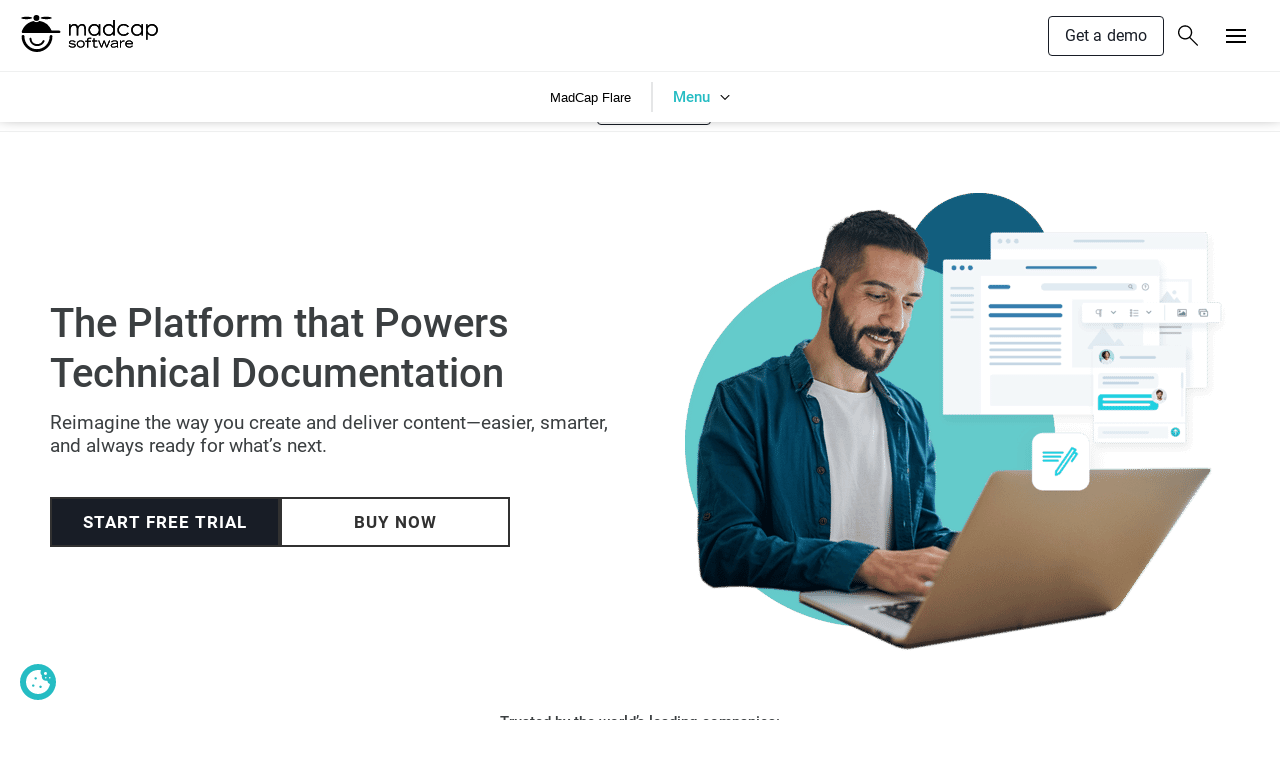

--- FILE ---
content_type: text/html; charset=utf-8
request_url: https://www.madcapsoftware.com/products/flare/?utm_source=ratherbewriting&utm_medium=Banner&utm_campaign=Flare%2BVersion%206
body_size: 21572
content:


<!DOCTYPE html>
<!--2014Fullscreen Template -->
<html lang="en" xml:lang="en" xmlns="http://www.w3.org/1999/xhtml">

<head id="head"><title>
	Best-in-Class Technical Writing Software | MadCap Flare 
</title>
        <META NAME="description" CONTENT="Flare is the #1 technical documention solution on the market. Start a free 30-day trial and see why technical writers choose MadCap Software!">
        <META NAME="keywords" CONTENT="madcap flare, help authoring tools, technical writing, single source publishing">
        <link rel="apple-touch-icon" sizes="180x180" href="/apple-touch-icon.png?v=Km2q8pyoLK">
        <link rel="icon" type="image/png" sizes="32x32" href="/favicon-32x32.png?v=Km2q8pyoLK">
        <link rel="icon" type="image/png" sizes="16x16" href="/favicon-16x16.png?v=Km2q8pyoLK">
        <link rel="manifest" href="/site.webmanifest?v=Km2q8pyoLK">
        <link rel="mask-icon" href="/safari-pinned-tab.svg?v=Km2q8pyoLK" color="#45494c">
        <link rel="shortcut icon" href="/favicon.ico?v=Km2q8pyoLK">
        <meta name="msapplication-TileColor" content="#ffffff">
        <meta name="theme-color" content="#ffffff">
            <meta property="og:title" content="Best-in-Class Technical Writing Software | MadCap Flare" />
            <meta property="og:type" content="article" />
            <meta property="og:image" content="https://f1.madcapsoftware.com/websiteImages/open-graph/WebsiteOpenGraphImages-Products-Flare-1200x627.jpg"/>
            <meta property="og:url" content="https://www.madcapsoftware.com/products/flare/"/>
            <meta property="og:site_name" content="MadCap Software" />
            <meta property="fb:app_id" content="506188849406365" />
            <meta property="og:description" content="Flare is the #1 technical documention solution on the market. Start a free 30-day trial and see why technical writers choose MadCap Software!" />
            <meta name="twitter:card" content="summary_large_image">
            <meta name="twitter:site" content="@madcapsoftware">
            <meta name="twitter:title" content="Best-in-Class Technical Writing Software | MadCap Flare">
            <meta name="twitter:description" content="Flare is the #1 technical documention solution on the market. Start a free 30-day trial and see why technical writers choose MadCap Software!">
            <meta name="twitter:image" content="https://f1.madcapsoftware.com/websiteImages/open-graph/WebsiteOpenGraphImages-Products-Flare-1200x627.jpg">
    <!--[if lt IE 10]> <meta http-equiv="X-UA-Compatible" content="IE=9; IE=8; IE=7" /> <![endif]-->
    <meta http-equiv="Content-Type" content="text/html; charset=utf-8" /><meta name="viewport" content="width=device-width, initial-scale=1">
<!-- Google Tag Manager -->
<script>(function (w, d, s, l, i) {
        w[l] = w[l] || []; w[l].push({
            'gtm.start':
                new Date().getTime(), event: 'gtm.js'
        }); var f = d.getElementsByTagName(s)[0],
        j = d.createElement(s), dl = l != 'dataLayer' ? '&l=' + l : ''; j.async = true; j.src =
                'https://www.googletagmanager.com/gtm.js?id=' + i + dl; f.parentNode.insertBefore(j, f);
    })(window, document, 'script', 'dataLayer', 'GTM-WL6SSXS');</script>
<!-- End Google Tag Manager -->
<link rel="preconnect" href="https://scripts.sirv.com" crossorigin>
<link rel="preconnect" href="https://f1.madcapsoftware.com" crossorigin>
<link rel="dns-prefetch" href="https://scripts.sirv.com">
<link rel="dns-prefetch" href="https://f1.madcapsoftware.com">
<!-- StylesheetLinks Control --> 

                <link rel="preload" as="font" type="font/woff2" crossorigin href="https://f1.madcapsoftware.com/websiteFonts/roboto-v30-latin-300.woff2">
                <link rel="preload" as="font" type="font/woff2" crossorigin href="https://f1.madcapsoftware.com/websiteFonts/roboto-v30-latin-500.woff2">
                <link rel="preload" as="font" type="font/woff2" crossorigin href="https://f1.madcapsoftware.com/websiteFonts/roboto-v30-latin-700.woff2">
            <link rel='stylesheet' type='text/css' media='all' href='https://www.madcapsoftware.com/dist/css/style.min.css?v=98864' />

            <!-- <script charset="utf-8" type="text/javascript" src="//js.hsforms.net/forms/embed/v2.js"></script> -->
            <script defer src="/Scripts/hubSpotFormHelpers.min.js?v=638040"></script>
         
    <!-- cmsf -->
    <meta name="robots" content="noodp, noydir" />
    <link rel="canonical" href="https://www.madcapsoftware.com/products/flare/" />
    
<!-- StylesheetLinks Control --> 
<link rel='stylesheet' media='all' type='text/css' href='https://www.madcapsoftware.com/dist/css/flareOverview.min.css?v=98864' />

    <style>
        .dropdownLink-trial-central-wrapper,
        .dropdownLink-trial-central {
            display: none !important;

        }
    </style>
    <script type="application/ld+json">
        {
            "@context": "https://schema.org",
            "@type": "SoftwareApplication",
            "name": "MadCap Flare technical writing software",
            "operatingSystem": "Windows",
            "applicationCategory": "https://schema.org/SoftwareApplication",
            "aggregateRating": {
                "@type": "AggregateRating",
                "ratingValue": "4.4",
                "ratingCount": "430"
            },
            "offers": {
                "@type": "Offer",
                "price": "3000.00",
                "priceCurrency": "USD"
            }
        }
    </script>

</head>

<body id="MasterBodyTag" class="preload" xmlns:ng="http://angularjs.org">
    
<!-- Google Tag Manager (noscript) -->

<!-- End Google Tag Manager (noscript) -->

    <div style="display: none">
    <svg xmlns="http://www.w3.org/2000/svg" xmlns:xlink="http://www.w3.org/1999/xlink"><symbol id="icon-download" viewBox="0 0 90.1 83.6"><path d="M87.1 38.3c-1.7 0-3 1.3-3 3v36.4H6V41.3c0-1.7-1.3-3-3-3s-3 1.3-3 3v39.4c0 1.7 1.3 3 3 3h84.1c1.7 0 3-1.3 3-3V41.3c0-1.7-1.3-3-3-3z"/><path d="M42.8 64.2c.1.1.3.3.5.4 0 0 .1.1.2.1.1.1.2.1.4.2.1 0 .1 0 .2.1.1 0 .2.1.4.1s.4.1.6.1c.2 0 .4 0 .6-.1.1 0 .2-.1.4-.1.1 0 .1 0 .2-.1s.2-.1.4-.2c.1 0 .1-.1.2-.1.2-.1.3-.2.5-.4L68.2 43c1.2-1.2 1.2-3.1 0-4.2-1.2-1.2-3.1-1.2-4.2 0L47.9 54.9V3c0-1.7-1.3-3-3-3s-3 1.3-3 3v51.9L26.1 39.1c-1.2-1.2-3.1-1.2-4.2 0-1.2 1.2-1.2 3.1 0 4.2l20.9 20.9z"/></symbol><symbol id="icon-externalLink" viewBox="0 0 80.9 80.9"><path d="M80.9 2.4c0-.1 0-.2-.1-.2 0-.1-.1-.2-.1-.3 0-.1-.1-.2-.1-.3 0-.1-.1-.2-.1-.2-.2-.3-.5-.6-.8-.8-.1 0-.2-.1-.2-.1-.1-.1-.2-.1-.3-.2-.1 0-.2-.1-.3-.1-.1 0-.2-.1-.3-.1-.3-.1-.5-.1-.7-.1h-36c-1.7 0-3 1.3-3 3s1.3 3 3 3h28.8L25.6 51.1c-1.2 1.2-1.2 3.1 0 4.2.6.6 1.4.9 2.1.9.8 0 1.5-.3 2.1-.9l45.1-45.1v28.2c0 1.7 1.3 3 3 3s3-1.3 3-3v-36z"/><path d="M58.5 45.2c-1.7 0-3 1.3-3 3v26.6H6V25.4h26.5c1.7 0 3-1.3 3-3s-1.3-3-3-3H3c-1.7 0-3 1.3-3 3v55.5c0 1.7 1.3 3 3 3h55.5c1.7 0 3-1.3 3-3V48.2c0-1.6-1.4-3-3-3z"/></symbol><symbol id="icon-hamburger"><path fill-rule="evenodd" d="M0 14v-2h20v2H0zm0-8h20v2H0V6zm0-6h20v2H0V0z"/></symbol><symbol id="icon-savings" viewBox="0 0 111.1 111.1"><path d="M14.3 57H1.5C.67 57 0 56.33 0 55.5S.67 54 1.5 54h12.8c.83 0 1.5.67 1.5 1.5s-.67 1.5-1.5 1.5zm12.1-29.1c-.38 0-.77-.15-1.06-.44l-9.1-9.1a1.49 1.49 0 0 1 0-2.12 1.49 1.49 0 0 1 2.12 0l9.1 9.1c.59.59.59 1.54 0 2.12-.29.29-.68.44-1.06.44zm29.1-12.1c-.83 0-1.5-.67-1.5-1.5V1.5c0-.83.67-1.5 1.5-1.5S57 .67 57 1.5v12.8c0 .83-.67 1.5-1.5 1.5zm29.2 12.1c-.38 0-.76-.14-1.05-.43a1.5 1.5 0 0 1-.01-2.12l9-9.1a1.5 1.5 0 0 1 2.13 2.11l-9 9.1c-.3.29-.68.44-1.07.44zM109.6 57H96.8c-.83 0-1.5-.67-1.5-1.5s.67-1.5 1.5-1.5h12.8c.83 0 1.5.67 1.5 1.5s-.67 1.5-1.5 1.5zM93.7 95.2c-.38 0-.77-.15-1.06-.44l-9-9c-.59-.59-.59-1.54 0-2.12s1.54-.59 2.12 0l9 9c.59.59.59 1.54 0 2.12-.29.29-.68.44-1.06.44zm-38.2 15.9c-.83 0-1.5-.67-1.5-1.5V96.8c0-.83.67-1.5 1.5-1.5s1.5.67 1.5 1.5v12.8c0 .83-.67 1.5-1.5 1.5zM17.3 95.2a1.5 1.5 0 0 1-1.07-.45 1.5 1.5 0 0 1 .01-2.12l9.1-9a1.5 1.5 0 0 1 2.11 2.13l-9.1 9c-.29.3-.67.44-1.05.44zm38.2-7.9c-17.53 0-31.8-14.27-31.8-31.8s14.27-31.8 31.8-31.8 31.8 14.27 31.8 31.8-14.27 31.8-31.8 31.8zm0-57.6c-14.23 0-25.8 11.57-25.8 25.8s11.57 25.8 25.8 25.8 25.8-11.57 25.8-25.8-11.57-25.8-25.8-25.8z"/><path d="M55.5 45.9c-.83 0-1.5-.67-1.5-1.5v-5.6c0-.83.67-1.5 1.5-1.5s1.5.67 1.5 1.5v5.6c0 .83-.67 1.5-1.5 1.5z"/><path d="M55.37 68.11c-3.22 0-6.62-1.54-8.25-5.32a1.497 1.497 0 1 1 2.75-1.18c1.41 3.28 4.64 3.85 6.98 3.35 1.99-.43 3.98-1.78 3.95-3.83 0-2.18-2.18-3.04-5.76-4.2-3.25-1.05-7.7-2.49-7.84-6.98-.06-3.27 2.48-6.01 6.32-6.83 3.72-.8 8.37.46 10.36 5.1.33.76-.02 1.64-.79 1.97-.76.33-1.64-.02-1.97-.78-1.41-3.28-4.64-3.85-6.97-3.35-1.99.43-3.98 1.78-3.95 3.83.06 2 1.91 2.95 5.76 4.2 3.49 1.13 7.84 2.54 7.84 7.03.06 3.23-2.48 5.96-6.32 6.79-.68.13-1.39.2-2.11.2z"/><path d="M55.5 73.8c-.83 0-1.5-.67-1.5-1.5v-5.6c0-.83.67-1.5 1.5-1.5s1.5.67 1.5 1.5v5.6c0 .83-.67 1.5-1.5 1.5z"/></symbol><symbol id="icon-searchT2" viewBox="0 0 89.35 91.27"><path d="M88.47 86.15 55.38 53.06c5.09-5.64 8.19-13.1 8.19-21.27C63.57 14.26 49.31 0 31.79 0 14.26 0 0 14.26 0 31.78c0 17.53 14.26 31.78 31.79 31.78 7.19 0 13.83-2.41 19.17-6.45l33.27 33.27c.59.59 1.35.88 2.12.88s1.54-.29 2.12-.88a2.988 2.988 0 0 0 0-4.23zM6 31.78C6 17.57 17.57 6 31.79 6 46 6 57.57 17.57 57.57 31.78 57.57 46 46 57.57 31.79 57.57 17.57 57.57 6 46 6 31.78z"/></symbol><symbol id="icon-simon" viewBox="0 0 609.8 574.1"><path d="M129.9 367.2v.4c2.7 56.6 44.1 104.4 98.5 113.6 57.8 9.8 114.7-20.5 135.2-71.9l.4-1c.1-.4.4-3.5.4-3.5 0-8.5-6.9-15.4-15.4-15.4-5.7 0-10.9 3.1-13.6 8.1l-1.1 2.2c-15.5 36.9-57.9 58.2-100.7 50.9-40.8-6.9-70.9-41.1-73-83 0-8.8-6.9-15.7-15.4-15.7-8.4-.1-15.3 6.8-15.3 15.3z"/><path d="M7.7 331.3c0 63.9 24.7 124.5 69.5 170.7 45.1 46.5 104.7 72.1 167.9 72.1 130.6 0 240.9-110.8 240.9-241.9 0-12-9.7-21.8-21.8-21.8-12 0-21.8 9.8-21.8 21.8 0 109-88.5 197.8-197.2 197.8-52.5 0-101.4-20.6-137.7-58-36.1-37.1-55.9-86.7-55.9-139.6 0-12.5-10.2-23.4-21.9-23.4-11.9-.1-22 10.2-22 22.3zM237.6 111c-16.5 0-31.9-6.5-43.8-18-85 17.5-152.8 76-181.6 156.8-1.3 3.7-2 7.2-2 10.5 0 4.5 1.2 8.7 3.7 12.4 5.1 7.6 16 8.4 16.1 8.4h561.4c10.2-.6 18.4-9.2 18.4-19.5 0-10.6-8.3-19.2-18.8-19.7l-117.8-.1-1-2.4c-33-78.3-105.2-135-188.7-148.4-11.9 12.7-28.5 20-45.9 20z"/><path d="M283.6 46.3c-.2 25.3-20.9 45.7-46.2 45.5-25.4-.2-45.7-20.9-45.6-46.3C192 20.2 212.7-.2 238 0c25.4.2 45.8 20.9 45.6 46.3zm191.7.3c-.1 10.6-38.7 18.8-86.2 18.4-47.5-.4-86-9.3-85.9-19.8.1-10.6 38.7-18.8 86.3-18.4 47.5.3 85.9 9.2 85.8 19.8zM0 46.6C.1 57.2 38.7 65.4 86.2 65c47.5-.4 86-9.3 85.9-19.8-.1-10.6-38.7-18.8-86.3-18.4C38.3 27.1-.1 36 0 46.6z"/></symbol><symbol id="icon-simonAngled" viewBox="0 0 280.5 253.7"><path d="M90.6 176.4v.2c7.5 23.5 30.3 38.9 54.1 36.6 25.3-2.4 45.8-21.5 48.7-45.4v-.5c0-.2-.2-1.5-.2-1.5-1-3.6-4.6-5.7-8.2-4.7-2.4.6-4.2 2.5-4.8 4.9l-.2 1c-2.4 17.2-17.7 30.9-36.5 32.7-17.9 1.7-34.4-9.3-40-26.6-1-3.7-4.7-5.8-8.2-4.9-3.5.9-5.6 4.6-4.7 8.2z"/><path d="M35.3 175c7.2 26.8 24.4 49.5 48.4 63.8 24.2 14.5 52.1 18.5 78.6 11.4 54.8-14.7 88.6-73.6 73.9-128.6-1.4-5-6.5-8-11.6-6.7-5 1.4-8 6.5-6.7 11.6 12.3 45.8-14.9 92.9-60.5 105.2-22 5.9-44.9 2.8-64.3-8.9-19.3-11.5-33.2-30.1-39.2-52.3-1.4-5.2-6.9-8.7-11.8-7.4-5.1 1.4-8.2 6.9-6.8 11.9zM107 56.8c-6.9 1.9-14.1.9-20.4-2.6C52.9 71 31 103.2 28 140.4c-.1 1.7 0 3.2.4 4.6.5 1.9 1.5 3.5 2.9 4.8 3 2.6 7.7 1.7 7.7 1.7l235.6-63.1c4.2-1.4 6.7-5.9 5.5-10.2a8.52 8.52 0 0 0-10.1-6.1l-49.4 13.2-.7-.9c-22.7-29.2-59.3-44.8-95.9-41-3.5 6.5-9.7 11.4-17 13.4zm12-32.4c2.8 10.7-3.6 21.5-14.3 24.3-10.7 2.8-21.5-3.6-24.3-14.3-2.8-10.7 3.6-21.5 14.3-24.3 10.7-2.7 21.6 3.7 24.3 14.3zM199.6 3c1.1 4.5-14.1 12.3-34.1 17.4-20 5.2-37.1 5.8-38.3 1.3-1.2-4.5 14.1-12.2 34.1-17.4 20-5.2 37.1-5.8 38.3-1.3zM.1 56.4c1.2 4.4 18.3 3.6 38.3-2 19.9-5.5 35.1-13.6 33.8-18-1.2-4.4-18.4-3.5-38.3 2C14 44-1.2 52 .1 56.4z"/></symbol><symbol id="icon-store" viewBox="0 0 109.7 94.4"><path d="M109.1 16.2c-.6-.8-1.5-1.2-2.4-1.2H25.4L22.2 2.3C21.9.9 20.7 0 19.3 0H3C1.3 0 0 1.3 0 3s1.3 3 3 3h14l16.3 64.2c.3 1.3 1.5 2.3 2.9 2.3h55.4c1.7 0 3-1.3 3-3s-1.3-3-3-3h-53l-1.4-5.3h56.2c1.3 0 2.4-.8 2.8-2.1l13.2-40.2c.4-1 .3-2-.3-2.7zM91.3 55.1H35.7L27 20.9h75.5L91.3 55.1zm-46 20.1c-5.3 0-9.6 4.3-9.6 9.6s4.3 9.6 9.6 9.6 9.6-4.3 9.6-9.6-4.3-9.6-9.6-9.6zm0 13.2c-2 0-3.6-1.6-3.6-3.6s1.6-3.6 3.6-3.6 3.6 1.6 3.6 3.6-1.6 3.6-3.6 3.6zm36.8-13.2c-5.3 0-9.6 4.3-9.6 9.6s4.3 9.6 9.6 9.6 9.6-4.3 9.6-9.6-4.3-9.6-9.6-9.6zm0 13.2c-2 0-3.6-1.6-3.6-3.6s1.6-3.6 3.6-3.6 3.6 1.6 3.6 3.6-1.6 3.6-3.6 3.6z"/></symbol><symbol id="icon-threeDots" viewBox="0 0 38.7 7.7"><circle cx="34.9" cy="3.9" r="3.9"/><circle cx="19.4" cy="3.9" r="3.9"/><circle cx="3.9" cy="3.9" r="3.9"/></symbol><symbol id="logo-madcap" viewBox="0 0 981.93 265.67"><path d="M344 66.63h10.5v14q5.44-7.74 11.17-11.31a32.2 32.2 0 0 1 16.58-4.63A27.75 27.75 0 0 1 393.41 67a23.79 23.79 0 0 1 8.59 6.12 32.83 32.83 0 0 1 5.8 11 38.5 38.5 0 0 1 13-14.46 30.56 30.56 0 0 1 16.69-5 26.08 26.08 0 0 1 14.72 4.24 25.42 25.42 0 0 1 9.53 11.83c2 5 3.08 12.64 3.08 22.72v44.15h-10.49v-44.14c0-8.67-.62-14.61-1.84-17.86a16.25 16.25 0 0 0-6.32-7.84 18.88 18.88 0 0 0-10.69-3 23.13 23.13 0 0 0-13.79 4.47 25.51 25.51 0 0 0-9.15 11.88q-2.88 7.43-2.87 24.82v31.67h-10.5v-41.38c0-9.77-.6-16.38-1.82-19.88A16.72 16.72 0 0 0 391 78a18.27 18.27 0 0 0-10.76-3.17 23.25 23.25 0 0 0-13.48 4.34 25.74 25.74 0 0 0-9.27 11.71q-3 7.36-3 22.52v34.2H344zm223.56 0v81h-10.5V133.7a43.29 43.29 0 0 1-14.65 11.91 40.15 40.15 0 0 1-17.74 3.94 39.4 39.4 0 0 1-29.27-12.42 41.67 41.67 0 0 1-12.13-30.22 40.86 40.86 0 0 1 12.24-29.83A39.88 39.88 0 0 1 525 64.67a38.5 38.5 0 0 1 18 4.18 40.24 40.24 0 0 1 14.11 12.64V66.63zm-41.72 8.15A31.19 31.19 0 0 0 498.28 91a32.7 32.7 0 0 0 0 32.59A31.53 31.53 0 0 0 510 135.71a30.54 30.54 0 0 0 15.78 4.34 31.9 31.9 0 0 0 16.06-4.31 30 30 0 0 0 11.72-11.62 33.22 33.22 0 0 0 4.11-16.52c0-9.35-3.08-17.13-9.21-23.41a30.33 30.33 0 0 0-22.62-9.41zm145.69-39.23V147.6H661v-13.9a43.23 43.23 0 0 1-14.63 11.91 39.87 39.87 0 0 1-17.69 3.94 39.23 39.23 0 0 1-29.2-12.42 41.7 41.7 0 0 1-12.08-30.22 40.93 40.93 0 0 1 12.19-29.83A39.78 39.78 0 0 1 629 64.67a37.86 37.86 0 0 1 18 4.26 41 41 0 0 1 14 12.71V35.55zm-41.62 39.23A31.1 31.1 0 0 0 602.43 91a32.79 32.79 0 0 0 0 32.59 31.7 31.7 0 0 0 11.66 12.12 30.32 30.32 0 0 0 15.71 4.34 31.86 31.86 0 0 0 16-4.31 30 30 0 0 0 11.67-11.62 33.41 33.41 0 0 0 4.08-16.52c0-9.35-3.06-17.13-9.16-23.41a30.21 30.21 0 0 0-22.48-9.41zm143.73 8.47-8.23 5.12c-7.18-9.44-16.88-14.17-29.25-14.17-9.88 0-18.06 3.18-24.6 9.53a31.19 31.19 0 0 0-9.78 23.17 33 33 0 0 0 4.51 16.68 31.41 31.41 0 0 0 12.36 12.13 35.7 35.7 0 0 0 17.6 4.34q17.85 0 29.16-14.18l8.23 5.42A39 39 0 0 1 758 144.78a50.59 50.59 0 0 1-22.33 4.77q-19.23 0-31.91-12.17a39.44 39.44 0 0 1-12.69-29.59A42.42 42.42 0 0 1 697 86a41.93 41.93 0 0 1 16.29-15.69 47.86 47.86 0 0 1 23.19-5.64 50.08 50.08 0 0 1 15.55 2.44 43.59 43.59 0 0 1 12.71 6.27 34 34 0 0 1 8.9 9.87zm100.6-16.62v81h-10.46V133.7a43.68 43.68 0 0 1-14.65 11.91 40.33 40.33 0 0 1-17.76 3.94 39.41 39.41 0 0 1-29.28-12.42A41.68 41.68 0 0 1 790 106.91a40.84 40.84 0 0 1 12.26-29.83 39.86 39.86 0 0 1 29.45-12.41 38.56 38.56 0 0 1 18 4.18 40.73 40.73 0 0 1 14.13 12.64V66.63zm-41.71 8.15A31.25 31.25 0 0 0 805 91a32.7 32.7 0 0 0 0 32.59 31.32 31.32 0 0 0 11.71 12.12 30.38 30.38 0 0 0 15.74 4.34 32 32 0 0 0 16.08-4.31 29.9 29.9 0 0 0 11.72-11.62 33.31 33.31 0 0 0 4.08-16.52c0-9.35-3.05-17.13-9.17-23.41a30.41 30.41 0 0 0-22.63-9.41zm65.09-8.15h10.49v14.86a41.13 41.13 0 0 1 14.18-12.64 38.2 38.2 0 0 1 17.88-4.18 40 40 0 0 1 29.49 12.41 40.85 40.85 0 0 1 12.27 29.83 41.73 41.73 0 0 1-12.16 30.22 40.89 40.89 0 0 1-47 8.4 44.56 44.56 0 0 1-14.63-12v43.57h-10.52zm41.72 8.15a30.39 30.39 0 0 0-22.63 9.41c-6.11 6.28-9.18 14.06-9.18 23.41a33.31 33.31 0 0 0 4.09 16.52 29.86 29.86 0 0 0 11.73 11.62 32.33 32.33 0 0 0 16.14 4.31 30.2 30.2 0 0 0 15.66-4.34 31.58 31.58 0 0 0 11.73-12.12 32.79 32.79 0 0 0 0-32.59 31.31 31.31 0 0 0-27.57-16.22zM347.09 217.54c4.8 6 11.93 10.35 22.28 10.35 8.08 0 15.4-2.53 15.4-8.38 0-13.9-40.86-2-40.86-22.32 0-11.19 11.49-15 21.83-15 16.51 0 22.53 7.06 25.05 10.63l-5.18 4.69c-4-5.19-10.32-8.83-20-8.83-9 0-14.09 2.81-14.09 8 0 12.71 40.88 1.24 40.88 22.3 0 11.26-11.09 15.38-23.69 15.38-10.88 0-19.92-3.08-27.22-11.62zm52.26-10.14c0-14 11.09-25.17 28.37-25.17S456 193.42 456 207.4c0 17.41-11.58 27-28.29 27s-28.36-9.59-28.36-27zm49 .95c0-8.94-5.8-19.63-20.66-19.63S407 199.41 407 208.35c0 11.75 7.9 19.54 20.77 19.54s20.61-7.79 20.61-19.54zm25.21-17.1h-12.39v-6.47h12.39V181c0-8.07 2.54-18.14 17.49-18.14 7.78 0 10.78.86 12.75 1.34v6.8a41.77 41.77 0 0 0-10.53-1.57c-10.49 0-12.08 5-12.08 12.19v3.21h20.2v6.47h-20.2v41.63h-7.63zm73.12-1.02h-19.52v29.69c0 5.34 2.34 8 10 8A51.57 51.57 0 0 0 548 226.4v6.6a86.83 86.83 0 0 1-12.39 1.38c-16.09 0-16.09-9.76-16.09-13.71v-30.44H509.1v-6.49h10.41v-16.35h7.65v16.35h19.52zm6.61-6.49h7.78l16.35 40 15.22-40h7.16l15.2 40.12 16.16-40.12h8l-20.75 49.14h-7.23l-15-39.86-15 39.86h-7.25zm142.5 41.52a38.82 38.82 0 0 0 .85 7.62H689a27.72 27.72 0 0 1-.93-5.94 44 44 0 0 1-24.55 7.42c-8.07 0-20-2.25-20-14.91 0-17 25.46-17.67 44.61-19.92v-1.89c0-6.67-7.94-9.21-15.74-9.21-13.06 0-17.69 5.47-20.13 8.25l-5.72-3.93c2.82-3.46 8.16-10.52 25.29-10.52 11.16 0 23.93 3.29 23.93 15.87zm-7.63-19.53c-22.36 2.14-37.37 4.22-37.37 13.72 0 7.7 8.64 8.71 12.4 8.71 10.63 0 20.12-5 25-7.68zm22.11-21.99h7.6V194c4.41-5 10.62-11.74 20.47-11.74a22.62 22.62 0 0 1 4.52.38v7.62a31.27 31.27 0 0 0-6.11-.69c-10.79 0-18.6 12.51-18.88 13.91v29.43h-7.6zm92.16 38.91c-5.1 5.34-10 11.71-26.7 11.71-16.51 0-27.8-11.25-27.8-26.28 0-15.58 11.74-25.85 26.89-25.85 15.67 0 29.38 8.18 29 27.63h-48.28c.75 9.2 8.18 18 21 18s16.91-5.72 20-9.58zm-6.86-19.28c-1.53-8.08-8.46-14.65-20.12-14.65-11.16 0-17.46 5.64-19.62 14.65z"/><path d="M344 66.63h10.5v14q5.44-7.74 11.17-11.31a32.2 32.2 0 0 1 16.58-4.63A27.75 27.75 0 0 1 393.41 67a23.79 23.79 0 0 1 8.59 6.12 32.83 32.83 0 0 1 5.8 11 38.5 38.5 0 0 1 13-14.46 30.56 30.56 0 0 1 16.69-5 26.08 26.08 0 0 1 14.72 4.24 25.42 25.42 0 0 1 9.53 11.83c2 5 3.08 12.64 3.08 22.72v44.15h-10.49v-44.14c0-8.67-.62-14.61-1.84-17.86a16.25 16.25 0 0 0-6.32-7.84 18.88 18.88 0 0 0-10.69-3 23.13 23.13 0 0 0-13.79 4.47 25.51 25.51 0 0 0-9.15 11.88q-2.88 7.43-2.87 24.82v31.67h-10.5v-41.38c0-9.77-.6-16.38-1.82-19.88A16.72 16.72 0 0 0 391 78a18.27 18.27 0 0 0-10.76-3.17 23.25 23.25 0 0 0-13.48 4.34 25.74 25.74 0 0 0-9.27 11.71q-3 7.36-3 22.52v34.2H344zm223.56 0v81h-10.5V133.7a43.29 43.29 0 0 1-14.65 11.91 40.15 40.15 0 0 1-17.74 3.94 39.4 39.4 0 0 1-29.27-12.42 41.67 41.67 0 0 1-12.13-30.22 40.86 40.86 0 0 1 12.24-29.83A39.88 39.88 0 0 1 525 64.67a38.5 38.5 0 0 1 18 4.18 40.24 40.24 0 0 1 14.11 12.64V66.63zm-41.72 8.15A31.19 31.19 0 0 0 498.28 91a32.7 32.7 0 0 0 0 32.59A31.53 31.53 0 0 0 510 135.71a30.54 30.54 0 0 0 15.78 4.34 31.9 31.9 0 0 0 16.06-4.31 30 30 0 0 0 11.72-11.62 33.22 33.22 0 0 0 4.11-16.52c0-9.35-3.08-17.13-9.21-23.41a30.33 30.33 0 0 0-22.62-9.41zm145.69-39.23V147.6H661v-13.9a43.23 43.23 0 0 1-14.63 11.91 39.87 39.87 0 0 1-17.69 3.94 39.23 39.23 0 0 1-29.2-12.42 41.7 41.7 0 0 1-12.08-30.22 40.93 40.93 0 0 1 12.19-29.83A39.78 39.78 0 0 1 629 64.67a37.86 37.86 0 0 1 18 4.26 41 41 0 0 1 14 12.71V35.55zm-41.62 39.23A31.1 31.1 0 0 0 602.43 91a32.79 32.79 0 0 0 0 32.59 31.7 31.7 0 0 0 11.66 12.12 30.32 30.32 0 0 0 15.71 4.34 31.86 31.86 0 0 0 16-4.31 30 30 0 0 0 11.67-11.62 33.41 33.41 0 0 0 4.08-16.52c0-9.35-3.06-17.13-9.16-23.41a30.21 30.21 0 0 0-22.48-9.41zm143.73 8.47-8.23 5.12c-7.18-9.44-16.88-14.17-29.25-14.17-9.88 0-18.06 3.18-24.6 9.53a31.19 31.19 0 0 0-9.78 23.17 33 33 0 0 0 4.51 16.68 31.41 31.41 0 0 0 12.36 12.13 35.7 35.7 0 0 0 17.6 4.34q17.85 0 29.16-14.18l8.23 5.42A39 39 0 0 1 758 144.78a50.59 50.59 0 0 1-22.33 4.77q-19.23 0-31.91-12.17a39.44 39.44 0 0 1-12.69-29.59A42.42 42.42 0 0 1 697 86a41.93 41.93 0 0 1 16.29-15.69 47.86 47.86 0 0 1 23.19-5.64 50.08 50.08 0 0 1 15.55 2.44 43.59 43.59 0 0 1 12.71 6.27 34 34 0 0 1 8.9 9.87zm100.6-16.62v81h-10.46V133.7a43.68 43.68 0 0 1-14.65 11.91 40.33 40.33 0 0 1-17.76 3.94 39.41 39.41 0 0 1-29.28-12.42A41.68 41.68 0 0 1 790 106.91a40.84 40.84 0 0 1 12.26-29.83 39.86 39.86 0 0 1 29.45-12.41 38.56 38.56 0 0 1 18 4.18 40.73 40.73 0 0 1 14.13 12.64V66.63zm-41.71 8.15A31.25 31.25 0 0 0 805 91a32.7 32.7 0 0 0 0 32.59 31.32 31.32 0 0 0 11.71 12.12 30.38 30.38 0 0 0 15.74 4.34 32 32 0 0 0 16.08-4.31 29.9 29.9 0 0 0 11.72-11.62 33.31 33.31 0 0 0 4.08-16.52c0-9.35-3.05-17.13-9.17-23.41a30.41 30.41 0 0 0-22.63-9.41zm65.09-8.15h10.49v14.86a41.13 41.13 0 0 1 14.18-12.64 38.2 38.2 0 0 1 17.88-4.18 40 40 0 0 1 29.49 12.41 40.85 40.85 0 0 1 12.27 29.83 41.73 41.73 0 0 1-12.16 30.22 40.89 40.89 0 0 1-47 8.4 44.56 44.56 0 0 1-14.63-12v43.57h-10.52zm41.72 8.15a30.39 30.39 0 0 0-22.63 9.41c-6.11 6.28-9.18 14.06-9.18 23.41a33.31 33.31 0 0 0 4.09 16.52 29.86 29.86 0 0 0 11.73 11.62 32.33 32.33 0 0 0 16.14 4.31 30.2 30.2 0 0 0 15.66-4.34 31.58 31.58 0 0 0 11.73-12.12 32.79 32.79 0 0 0 0-32.59 31.31 31.31 0 0 0-27.57-16.22zM347.09 217.54c4.8 6 11.93 10.35 22.28 10.35 8.08 0 15.4-2.53 15.4-8.38 0-13.9-40.86-2-40.86-22.32 0-11.19 11.49-15 21.83-15 16.51 0 22.53 7.06 25.05 10.63l-5.18 4.69c-4-5.19-10.32-8.83-20-8.83-9 0-14.09 2.81-14.09 8 0 12.71 40.88 1.24 40.88 22.3 0 11.26-11.09 15.38-23.69 15.38-10.88 0-19.92-3.08-27.22-11.62zm52.26-10.14c0-14 11.09-25.17 28.37-25.17S456 193.42 456 207.4c0 17.41-11.58 27-28.29 27s-28.36-9.59-28.36-27zm49 .95c0-8.94-5.8-19.63-20.66-19.63S407 199.41 407 208.35c0 11.75 7.9 19.54 20.77 19.54s20.61-7.79 20.61-19.54zm25.21-17.1h-12.39v-6.47h12.39V181c0-8.07 2.54-18.14 17.49-18.14 7.78 0 10.78.86 12.75 1.34v6.8a41.77 41.77 0 0 0-10.53-1.57c-10.49 0-12.08 5-12.08 12.19v3.21h20.2v6.47h-20.2v41.63h-7.63zm73.12-1.02h-19.52v29.69c0 5.34 2.34 8 10 8A51.57 51.57 0 0 0 548 226.4v6.6a86.83 86.83 0 0 1-12.39 1.38c-16.09 0-16.09-9.76-16.09-13.71v-30.44H509.1v-6.49h10.41v-16.35h7.65v16.35h19.52zm6.61-6.49h7.78l16.35 40 15.22-40h7.16l15.2 40.12 16.16-40.12h8l-20.75 49.14h-7.23l-15-39.86-15 39.86h-7.25zm142.5 41.52a38.82 38.82 0 0 0 .85 7.62H689a27.72 27.72 0 0 1-.93-5.94 44 44 0 0 1-24.55 7.42c-8.07 0-20-2.25-20-14.91 0-17 25.46-17.67 44.61-19.92v-1.89c0-6.67-7.94-9.21-15.74-9.21-13.06 0-17.69 5.47-20.13 8.25l-5.72-3.93c2.82-3.46 8.16-10.52 25.29-10.52 11.16 0 23.93 3.29 23.93 15.87zm-7.63-19.53c-22.36 2.14-37.37 4.22-37.37 13.72 0 7.7 8.64 8.71 12.4 8.71 10.63 0 20.12-5 25-7.68zm22.11-21.99h7.6V194c4.41-5 10.62-11.74 20.47-11.74a22.62 22.62 0 0 1 4.52.38v7.62a31.27 31.27 0 0 0-6.11-.69c-10.79 0-18.6 12.51-18.88 13.91v29.43h-7.6zm91.98 38.91c-5.11 5.34-10 11.71-26.7 11.71-16.52 0-27.81-11.25-27.81-26.28 0-15.58 11.75-25.85 26.9-25.85 15.66 0 29.38 8.18 29 27.63h-48.28c.75 9.2 8.17 18 20.94 18s16.92-5.72 20-9.58zm-6.86-19.28c-1.54-8.08-8.46-14.65-20.13-14.65-11.15 0-17.45 5.64-19.62 14.65zm-735.3-33.46v.17c1.24 26.21 20.42 48.31 45.59 52.58 26.73 4.52 53.06-9.47 62.58-33.29l.18-.48c0-.18.19-1.62.19-1.62a7.13 7.13 0 0 0-13.4-3.38l-.5 1c-7.19 17.11-26.73 26.95-46.62 23.58a40.6 40.6 0 0 1-33.76-38.4 7.13 7.13 0 1 0-14.26-.16z"/><path d="M3.55 153.3a112.91 112.91 0 0 0 32.15 79c20.87 21.54 48.47 33.38 77.7 33.38 60.44 0 111.48-51.26 111.48-112a10.07 10.07 0 1 0-20.14 0c0 50.46-40.94 91.51-91.25 91.51a88.11 88.11 0 0 1-63.72-26.79 92.06 92.06 0 0 1-25.89-64.61c0-5.79-4.73-10.79-10.12-10.79a10.41 10.41 0 0 0-10.21 10.3zM110 51.38a28.88 28.88 0 0 1-20.3-8.32C50.36 51.14 19 78.2 5.64 115.61a14.56 14.56 0 0 0-.91 4.87 10.16 10.16 0 0 0 1.72 5.73c2.35 3.53 7.41 3.87 7.46 3.87H273.7a9.08 9.08 0 0 0-.21-18.13h-54.51l-.46-1.11a115.21 115.21 0 0 0-87.34-68.65A29.18 29.18 0 0 1 110 51.38z"/><path d="M131.22 21.41A21.24 21.24 0 1 1 110.15 0a21.23 21.23 0 0 1 21.07 21.41zm88.78.15c-.05 4.91-17.89 8.73-39.9 8.54s-39.79-4.28-39.76-9.17 17.91-8.71 39.91-8.54S220 16.66 220 21.56zm-220 0c.05 4.91 17.89 8.73 39.89 8.54s39.8-4.28 39.77-9.17-17.91-8.71-39.91-8.54S0 16.66 0 21.56z"/></symbol><symbol id="logo-madworld" viewBox="0 0 530.9 66.5"><path d="M308.2 46.2c2 6.2 7.9 10.2 14.2 9.6 6.6-.6 12-5.6 12.7-11.9v-.1l-.1-.4c-.2-.9-1.2-1.5-2.1-1.2-.6.2-1.1.7-1.3 1.3l-.1.3c-.6 4.5-4.6 8.1-9.6 8.6-4.7.4-9-2.4-10.5-7-.3-1-1.2-1.5-2.2-1.3-.7.2-1.2 1.1-1 2.1z"/><path d="M293.7 45.8c1.9 7 6.4 13 12.7 16.7 6.3 3.8 13.6 4.8 20.6 3 14.3-3.8 23.2-19.3 19.3-33.7-.4-1.3-1.7-2.1-3-1.8-1.3.4-2.1 1.7-1.8 3 3.2 12-3.9 24.3-15.8 27.5-5.8 1.5-11.7.7-16.8-2.3-5.1-3-8.7-7.9-10.3-13.7-.4-1.4-1.8-2.3-3.1-1.9-1.3.5-2.1 1.9-1.8 3.2zm18.8-30.9c-1.8.5-3.7.2-5.3-.7-8.8 4.4-14.6 12.8-15.3 22.6 0 .4 0 .9.1 1.2.1.5.4.9.8 1.2.8.7 2 .4 2 .4l61.7-16.5c1.1-.4 1.7-1.5 1.4-2.7-.3-1.2-1.5-1.9-2.6-1.6l-12.9 3.5-.2-.2c-5.9-7.6-15.5-11.7-25.1-10.7-1.1 1.7-2.7 2.9-4.6 3.5zm3.2-8.5c.7 2.8-.9 5.6-3.7 6.4-2.8.7-5.6-1-6.4-3.7-.7-2.8 1-5.6 3.7-6.4 2.8-.8 5.6.9 6.4 3.7zm21-5.6C337 2 333 4 327.8 5.4c-5.2 1.4-9.7 1.5-10 .4-.3-1.2 3.7-3.2 8.9-4.6 5.2-1.4 9.7-1.6 10-.4zm-52.2 14c.3 1.2 4.8.9 10-.5s9.2-3.5 8.9-4.7c-.3-1.2-4.8-.9-10 .5s-9.2 3.5-8.9 4.7z"/><path d="M112 8.7c-.5-.9-1.5-1.5-2.6-1.5s-2.1.6-2.6 1.5L75.8 62c-.8 1.4-.3 3.3 1.1 4.1 1.4.8 3.3.3 4.1-1.1l8.3-14.2h40.4L138 65c.6 1 1.6 1.5 2.6 1.5.5 0 1-.1 1.5-.4 1.4-.8 1.9-2.7 1.1-4.1L112 8.7zM92.7 44.8l16.7-28.7 16.7 28.7H92.7zM66.1 7.3c-1.2-.4-2.6 0-3.3 1L34.1 45.4 5.4 8.3c-.8-1-2.1-1.4-3.3-1-1.2.4-2 1.6-2 2.8v53.1c0 1.7 1.3 3 3 3s3-1.3 3-3V19l25.7 33.2c.6.7 1.4 1.2 2.4 1.2s1.8-.4 2.4-1.2L62.1 19v44.4c0 1.7 1.3 3 3 3s3-1.3 3-3V10.2c0-1.3-.8-2.5-2-2.9zm210.1-.1c-1.7 0-3 1.3-3 3v44.4l-25.7-33.2c-.6-.7-1.4-1.2-2.4-1.2s-1.8.4-2.4 1.2L217 54.6V10.2c0-1.7-1.3-3-3-3s-3 1.3-3 3v53.2c0 1.3.8 2.4 2 2.8.3.1.6.2 1 .2.9 0 1.8-.4 2.4-1.2l28.7-37.1 28.7 37.1c.8 1 2.1 1.4 3.3 1 1.2-.4 2-1.6 2-2.8V10.2c.1-1.7-1.3-3-2.9-3zm-102.5 0-20.1.1c-1.7 0-3 1.3-3 3v53.1c0 .8.3 1.6.9 2.1s1.3.9 2.1.9h20.1c16.3 0 29.6-13.3 29.6-29.6S190.1 7.2 173.7 7.2zm0 53.2h-17.1V13.3l17.1-.1c13 0 23.6 10.6 23.6 23.6s-10.5 23.6-23.6 23.6zM501.3 7.2l-20.1.1c-1.7 0-3 1.3-3 3v53.1c0 .8.3 1.6.9 2.1s1.3.9 2.1.9h20.1c16.3 0 29.6-13.3 29.6-29.6S517.7 7.2 501.3 7.2zm0 53.2h-17.1V13.3l17.1-.1c13 0 23.6 10.6 23.6 23.6s-10.5 23.6-23.6 23.6zm-34.4 0h-43.7V10.3c0-1.7-1.3-3-3-3s-3 1.3-3 3v53.1c0 1.7 1.3 3 3 3h46.7c1.7 0 3-1.3 3-3s-1.3-3-3-3zM388.8 7.2h-28.9c-1.7 0-3 1.3-3 3s1.3 3 3 3h28.9c8.2 0 14.8 6.6 14.8 14.8 0 8.2-6.6 14.8-14.8 14.8h-28.9c-1.7 0-3 1.3-3 3v17.5c0 1.7 1.3 3 3 3s3-1.3 3-3V48.8h25.4l9.4 16.1c.6 1 1.6 1.5 2.6 1.5.5 0 1-.1 1.5-.4 1.4-.8 1.9-2.7 1.1-4.1l-8.1-14c8.6-2.6 14.8-10.5 14.8-19.9 0-11.5-9.3-20.8-20.8-20.8z"/></symbol><symbol id="symbol-arrowLeft" viewBox="0 0 27.2 48.1"><path d="M23.9 0c.8 0 1.5.3 2.1.9C27.2 2 27.2 4 26 5.1L7.2 23.9 26.3 43c1.2 1.2 1.2 3.1 0 4.2-1.2 1.2-3.1 1.2-4.2 0L.9 26c-1.2-1.2-1.2-3.1 0-4.2L21.7.9c.6-.6 1.4-.9 2.2-.9z"/></symbol><symbol id="symbol-arrowRight" viewBox="0 0 27.2 48.1"><path d="M3.4 48.1c-.8 0-1.5-.3-2.1-.9C.1 46 .1 44.1 1.3 43L20 24.2.9 5.1C-.3 3.9-.3 2 .9.9 2.1-.3 4-.3 5.1.9l21.2 21.2c1.2 1.2 1.2 3.1 0 4.2L5.5 47.2c-.6.6-1.4.9-2.1.9z"/></symbol><symbol id="symbol-arrowRight2" viewBox="0 0 28 19.91"><path d="M27.56 8.87 19.08.44a1.5 1.5 0 0 0-2.12 2.12l5.91 5.88H1.5a1.5 1.5 0 0 0 0 3h21.39L17 17.35a1.5 1.5 0 0 0 0 2.12 1.47 1.47 0 0 0 1.06.44 1.51 1.51 0 0 0 1.07-.41l8.43-8.48a1.49 1.49 0 0 0 0-2.15Z"/></symbol><symbol id="symbol-chevronUp" viewBox="0 0 48.1 27.17"><path d="M45.1 27.17c-.77 0-1.54-.29-2.12-.88L23.9 7.21 5.12 25.99a3 3 0 0 1-4.24 0 3 3 0 0 1 0-4.24L21.78.85c1.13-1.13 3.12-1.13 4.24 0l21.2 21.2a3 3 0 0 1-2.12 5.12z"/></symbol><symbol id="symbol-doubleArrow-665" viewBox="0 0 49.4 39.8"><path d="M4.8 0 0 4.8l15.1 15.1L0 35l4.8 4.8 19.9-19.9L4.8 0zm24.7 0-4.8 4.8 15.1 15.1L24.7 35l4.8 4.8 19.9-19.9L29.5 0z" style="fill:#242729"/></symbol><symbol id="symbol-doubleArrow" viewBox="0 0 49.4 39.8"><path d="M4.8 0 0 4.8l15.1 15.1L0 35l4.8 4.8 19.9-19.9zm24.7 0-4.8 4.8 15.1 15.1L24.7 35l4.8 4.8 19.9-19.9z"/></symbol><symbol id="symbol-doubleArrowRight" viewBox="0 0 16 12"><path d="M4.7 6 0 1.5 1.5 0l6.2 6-6.2 6L0 10.5 4.7 6zm8.2 0L8.2 1.5 9.8 0 16 6l-6.2 6-1.5-1.5L12.9 6z"/></symbol><symbol id="symbol-quoteLeft" viewBox="0 0 17.11 14.4"><path d="M6.65 7.74H3.43a5.46 5.46 0 0 1 .91-3.15A5.59 5.59 0 0 1 7.2 2.75L5.9 0a9.59 9.59 0 0 0-3.5 2.08 7 7 0 0 0-1.88 3A16.22 16.22 0 0 0 0 9.64v4.76h6.65zm9.91 0h-3.22a5.46 5.46 0 0 1 .91-3.15 5.59 5.59 0 0 1 2.85-1.85L15.8 0a9.73 9.73 0 0 0-3.49 2.08 6.92 6.92 0 0 0-1.89 3 16.19 16.19 0 0 0-.51 4.57v4.75h6.65z"/></symbol><symbol id="symbol-quoteLeftT2" viewBox="0 0 75.28 65.01"><path d="M70.04 65.01H42.77c-1.66 0-3-1.34-3-3v-19.5c0-8.34.73-14.75 2.22-19.61 1.53-5 4.41-9.55 8.56-13.51 4.07-3.9 9.24-6.99 15.37-9.2 1.45-.52 3.07.14 3.73 1.54l5.34 11.26c.37.78.39 1.67.05 2.46s-1 1.4-1.81 1.67c-4.81 1.6-8.24 3.79-10.22 6.49-1.53 2.1-2.51 4.83-2.93 8.14h9.97c1.66 0 3 1.34 3 3v27.26c-.01 1.65-1.35 3-3.01 3zm-24.27-6h21.27V37.74h-10.2c-.81 0-1.58-.33-2.15-.9s-.87-1.36-.85-2.17c.14-5.97 1.59-10.88 4.31-14.6 2.23-3.05 5.59-5.54 10.01-7.45l-2.75-5.79c-4.23 1.81-7.83 4.12-10.73 6.89-3.39 3.25-5.74 6.93-6.97 10.94-1.3 4.22-1.96 10.22-1.96 17.85v16.5h.02zm-15.5 6H3c-1.66 0-3-1.34-3-3v-19.5c0-8.27.72-14.67 2.22-19.56 1.53-5.03 4.39-9.59 8.5-13.56 4.04-3.9 9.24-7 15.44-9.21 1.45-.52 3.06.15 3.72 1.54l5.34 11.26c.37.78.39 1.67.05 2.46s-1 1.4-1.81 1.67c-4.81 1.6-8.24 3.79-10.22 6.49-1.53 2.1-2.52 4.83-2.94 8.14h9.97c1.66 0 3 1.34 3 3v27.27c0 1.66-1.35 3-3 3zM6 59.01h21.27V37.74h-10.2c-.81 0-1.58-.33-2.15-.9s-.87-1.36-.85-2.17c.14-5.97 1.59-10.88 4.31-14.6 2.22-3.05 5.58-5.54 10.01-7.45l-2.75-5.8c-4.28 1.81-7.89 4.12-10.76 6.89-3.36 3.25-5.69 6.95-6.93 10.99C6.66 28.95 6 34.94 6 42.51v16.5z"/></symbol><symbol id="symbol-quoteRight" viewBox="0 0 17.18 14.42"><path d="M10.52 6.65h3.2a5.34 5.34 0 0 1-.89 3.15A5.59 5.59 0 0 1 10 11.65l1.3 2.77a9.64 9.64 0 0 0 3.49-2.1 7 7 0 0 0 1.89-3 16.1 16.1 0 0 0 .51-4.55V0h-6.67zm-10 0h3.25a5.52 5.52 0 0 1-.9 3.15A5.53 5.53 0 0 1 0 11.65l1.3 2.77a9.61 9.61 0 0 0 3.52-2.1 6.9 6.9 0 0 0 1.88-3 16.46 16.46 0 0 0 .5-4.55V0H.54z"/></symbol><symbol id="symbol-quoteRightT2" viewBox="0 0 75.27 65.01"><path d="M5.23 0H32.5c1.66 0 3 1.34 3 3v19.5c0 8.34-.73 14.75-2.22 19.61-1.53 5-4.41 9.55-8.56 13.51-4.07 3.9-9.24 6.99-15.37 9.2-1.45.52-3.07-.14-3.73-1.54L.29 52.03c-.37-.78-.39-1.67-.05-2.46s1-1.4 1.81-1.67c4.81-1.6 8.24-3.79 10.22-6.49 1.53-2.1 2.51-4.83 2.93-8.14H5.23c-1.66 0-3-1.34-3-3V3c0-1.66 1.34-3 3-3zM29.5 6H8.23v21.27h10.2c.81 0 1.58.33 2.15.9s.87 1.36.85 2.17c-.14 5.97-1.59 10.88-4.31 14.6-2.23 3.05-5.59 5.54-10.01 7.45l2.75 5.79c4.23-1.81 7.83-4.12 10.73-6.89 3.39-3.25 5.74-6.93 6.97-10.94 1.3-4.22 1.96-10.22 1.96-17.85V6h-.02zM45 0h27.27c1.66 0 3 1.34 3 3v19.5c0 8.27-.72 14.67-2.22 19.56-1.53 5.03-4.39 9.59-8.5 13.56-4.04 3.9-9.24 7-15.44 9.21-1.45.52-3.06-.15-3.72-1.54l-5.34-11.26c-.37-.78-.39-1.67-.05-2.46s1-1.4 1.81-1.67c4.81-1.6 8.24-3.79 10.22-6.49 1.53-2.1 2.52-4.83 2.94-8.14H45c-1.66 0-3-1.34-3-3V3c0-1.66 1.35-3 3-3zm24.27 6H48v21.27h10.2c.81 0 1.58.33 2.15.9s.87 1.36.85 2.17c-.14 5.97-1.59 10.88-4.31 14.6-2.22 3.05-5.58 5.54-10.01 7.45l2.75 5.8c4.28-1.81 7.89-4.12 10.76-6.89 3.36-3.25 5.69-6.95 6.93-10.99 1.3-4.25 1.96-10.24 1.96-17.81L69.27 6z"/></symbol><symbol id="symbol-trippleArrowRight" viewBox="0 0 74.1 39.8"><path d="M4.8 0 0 4.8l15.1 15.1L0 35l4.8 4.8 19.9-19.9zm24.7 0-4.8 4.8 15.1 15.1L24.7 35l4.8 4.8 19.9-19.9zm24.7 0-4.8 4.8 15.1 15.1L49.4 35l4.8 4.8 19.9-19.9z"/></symbol><symbol id="symbol-x" viewBox="0 0 35.6 35.6"><path d="M22.1 17.8 34.7 5.1c1.2-1.2 1.2-3.1 0-4.2-1.2-1.2-3.1-1.2-4.2 0L17.8 13.6 5.1.9C4-.3 2-.3.9.9-.3 2.1-.3 4 .9 5.1l12.7 12.7L.9 30.5c-1.2 1.2-1.2 3.1 0 4.2.6.6 1.4.9 2.1.9.8 0 1.5-.3 2.1-.9L17.8 22l12.7 12.7c.6.6 1.4.9 2.1.9s1.5-.3 2.1-.9c1.2-1.2 1.2-3.1 0-4.2L22.1 17.8z"/></symbol></svg>
</div>
    

                
                <nav class="narrowNav">
                    <div class="narrowNav-logo-wrapper">
                        <a class="narrowNav-logo" href="https://www.madcapsoftware.com">
                            <svg data-name="Layer 1" xmlns="http://www.w3.org/2000/svg" width="139" height="37" viewBox="0 0 981.93 265.67"><title>MadCap Software Logo</title><path d="M344 66.63h10.5v14q5.44-7.74 11.17-11.31a32.2 32.2 0 0 1 16.58-4.63A27.75 27.75 0 0 1 393.41 67a23.79 23.79 0 0 1 8.59 6.12 32.83 32.83 0 0 1 5.8 11 38.5 38.5 0 0 1 13-14.46 30.56 30.56 0 0 1 16.69-5 26.08 26.08 0 0 1 14.72 4.24 25.42 25.42 0 0 1 9.53 11.83c2 5 3.08 12.64 3.08 22.72v44.15h-10.49v-44.14c0-8.67-.62-14.61-1.84-17.86a16.25 16.25 0 0 0-6.32-7.84 18.88 18.88 0 0 0-10.69-3 23.13 23.13 0 0 0-13.79 4.47 25.51 25.51 0 0 0-9.15 11.88q-2.88 7.43-2.87 24.82v31.67h-10.5v-41.38c0-9.77-.6-16.38-1.82-19.88A16.72 16.72 0 0 0 391 78a18.27 18.27 0 0 0-10.76-3.17 23.25 23.25 0 0 0-13.48 4.34 25.74 25.74 0 0 0-9.27 11.71q-3 7.36-3 22.52v34.2H344zM567.56 66.63v81h-10.5V133.7a43.29 43.29 0 0 1-14.65 11.91 40.15 40.15 0 0 1-17.74 3.94 39.4 39.4 0 0 1-29.27-12.42 41.67 41.67 0 0 1-12.13-30.22 40.86 40.86 0 0 1 12.24-29.83A39.88 39.88 0 0 1 525 64.67a38.5 38.5 0 0 1 18 4.18 40.24 40.24 0 0 1 14.11 12.64V66.63zm-41.72 8.15A31.19 31.19 0 0 0 498.28 91a32.7 32.7 0 0 0 0 32.59A31.53 31.53 0 0 0 510 135.71a30.54 30.54 0 0 0 15.78 4.34 31.9 31.9 0 0 0 16.06-4.31 30 30 0 0 0 11.72-11.62 33.22 33.22 0 0 0 4.11-16.52c0-9.35-3.08-17.13-9.21-23.41a30.33 30.33 0 0 0-22.62-9.41zM671.53 35.55V147.6H661v-13.9a43.23 43.23 0 0 1-14.63 11.91 39.87 39.87 0 0 1-17.69 3.94 39.23 39.23 0 0 1-29.2-12.42 41.7 41.7 0 0 1-12.08-30.22 40.93 40.93 0 0 1 12.19-29.83A39.78 39.78 0 0 1 629 64.67a37.86 37.86 0 0 1 18 4.26 41 41 0 0 1 14 12.71V35.55zm-41.62 39.23A31.1 31.1 0 0 0 602.43 91a32.79 32.79 0 0 0 0 32.59 31.7 31.7 0 0 0 11.66 12.12 30.32 30.32 0 0 0 15.71 4.34 31.86 31.86 0 0 0 16-4.31 30 30 0 0 0 11.67-11.62 33.41 33.41 0 0 0 4.08-16.52c0-9.35-3.06-17.13-9.16-23.41a30.21 30.21 0 0 0-22.48-9.41zM773.64 83.25l-8.23 5.12c-7.18-9.44-16.88-14.17-29.25-14.17-9.88 0-18.06 3.18-24.6 9.53a31.19 31.19 0 0 0-9.78 23.17 33 33 0 0 0 4.51 16.68 31.41 31.41 0 0 0 12.36 12.13 35.7 35.7 0 0 0 17.6 4.34q17.85 0 29.16-14.18l8.23 5.42A39 39 0 0 1 758 144.78a50.59 50.59 0 0 1-22.33 4.77q-19.23 0-31.91-12.17a39.44 39.44 0 0 1-12.69-29.59A42.42 42.42 0 0 1 697 86a41.93 41.93 0 0 1 16.29-15.69 47.86 47.86 0 0 1 23.19-5.64 50.08 50.08 0 0 1 15.55 2.44 43.59 43.59 0 0 1 12.71 6.27 34 34 0 0 1 8.9 9.87zM874.24 66.63v81h-10.46V133.7a43.68 43.68 0 0 1-14.65 11.91 40.33 40.33 0 0 1-17.76 3.94 39.41 39.41 0 0 1-29.28-12.42A41.68 41.68 0 0 1 790 106.91a40.84 40.84 0 0 1 12.26-29.83 39.86 39.86 0 0 1 29.45-12.41 38.56 38.56 0 0 1 18 4.18 40.73 40.73 0 0 1 14.13 12.64V66.63zm-41.71 8.15A31.25 31.25 0 0 0 805 91a32.7 32.7 0 0 0 0 32.59 31.32 31.32 0 0 0 11.71 12.12 30.38 30.38 0 0 0 15.74 4.34 32 32 0 0 0 16.08-4.31 29.9 29.9 0 0 0 11.72-11.62 33.31 33.31 0 0 0 4.08-16.52c0-9.35-3.05-17.13-9.17-23.41a30.41 30.41 0 0 0-22.63-9.41zM897.62 66.63h10.49v14.86a41.13 41.13 0 0 1 14.18-12.64 38.2 38.2 0 0 1 17.88-4.18 40 40 0 0 1 29.49 12.41 40.85 40.85 0 0 1 12.27 29.83 41.73 41.73 0 0 1-12.16 30.22 40.89 40.89 0 0 1-47 8.4 44.56 44.56 0 0 1-14.63-12v43.57h-10.52zm41.72 8.15a30.39 30.39 0 0 0-22.63 9.41c-6.11 6.28-9.18 14.06-9.18 23.41a33.31 33.31 0 0 0 4.09 16.52 29.86 29.86 0 0 0 11.73 11.62 32.33 32.33 0 0 0 16.14 4.31 30.2 30.2 0 0 0 15.66-4.34 31.58 31.58 0 0 0 11.73-12.12 32.79 32.79 0 0 0 0-32.59 31.31 31.31 0 0 0-27.57-16.22zM347.09 217.54c4.8 6 11.93 10.35 22.28 10.35 8.08 0 15.4-2.53 15.4-8.38 0-13.9-40.86-2-40.86-22.32 0-11.19 11.49-15 21.83-15 16.51 0 22.53 7.06 25.05 10.63l-5.18 4.69c-4-5.19-10.32-8.83-20-8.83-9 0-14.09 2.81-14.09 8 0 12.71 40.88 1.24 40.88 22.3 0 11.26-11.09 15.38-23.69 15.38-10.88 0-19.92-3.08-27.22-11.62zM399.35 207.4c0-14 11.09-25.17 28.37-25.17S456 193.42 456 207.4c0 17.41-11.58 27-28.29 27s-28.36-9.59-28.36-27zm49 .95c0-8.94-5.8-19.63-20.66-19.63S407 199.41 407 208.35c0 11.75 7.9 19.54 20.77 19.54s20.61-7.79 20.61-19.54zM473.56 191.25h-12.39v-6.47h12.39V181c0-8.07 2.54-18.14 17.49-18.14 7.78 0 10.78.86 12.75 1.34v6.8a41.77 41.77 0 0 0-10.53-1.57c-10.49 0-12.08 5-12.08 12.19v3.21h20.2v6.47h-20.2v41.63h-7.63zM546.68 190.23h-19.52v29.69c0 5.34 2.34 8 10 8A51.57 51.57 0 0 0 548 226.4v6.6a86.83 86.83 0 0 1-12.39 1.38c-16.09 0-16.09-9.76-16.09-13.71v-30.44H509.1v-6.49h10.41v-16.35h7.65v16.35h19.52zM553.29 183.74h7.78l16.35 40 15.22-40h7.16l15.2 40.12 16.16-40.12h8l-20.75 49.14h-7.23l-15-39.86-15 39.86h-7.25zM695.79 225.26a38.82 38.82 0 0 0 .85 7.62H689a27.72 27.72 0 0 1-.93-5.94 44 44 0 0 1-24.55 7.42c-8.07 0-20-2.25-20-14.91 0-17 25.46-17.67 44.61-19.92v-1.89c0-6.67-7.94-9.21-15.74-9.21-13.06 0-17.69 5.47-20.13 8.25l-5.72-3.93c2.82-3.46 8.16-10.52 25.29-10.52 11.16 0 23.93 3.29 23.93 15.87zm-7.63-19.53c-22.36 2.14-37.37 4.22-37.37 13.72 0 7.7 8.64 8.71 12.4 8.71 10.63 0 20.12-5 25-7.68zM710.27 183.74h7.6V194c4.41-5 10.62-11.74 20.47-11.74a22.62 22.62 0 0 1 4.52.38v7.62a31.27 31.27 0 0 0-6.11-.69c-10.79 0-18.6 12.51-18.88 13.91v29.43h-7.6zM802.43 222.65c-5.1 5.34-10 11.71-26.7 11.71-16.51 0-27.8-11.25-27.8-26.28 0-15.58 11.74-25.85 26.89-25.85 15.67 0 29.38 8.18 29 27.63h-48.28c.75 9.2 8.18 18 21 18s16.91-5.72 20-9.58zm-6.86-19.28c-1.53-8.08-8.46-14.65-20.12-14.65-11.16 0-17.46 5.64-19.62 14.65z"/><path d="M344 66.63h10.5v14q5.44-7.74 11.17-11.31a32.2 32.2 0 0 1 16.58-4.63A27.75 27.75 0 0 1 393.41 67a23.79 23.79 0 0 1 8.59 6.12 32.83 32.83 0 0 1 5.8 11 38.5 38.5 0 0 1 13-14.46 30.56 30.56 0 0 1 16.69-5 26.08 26.08 0 0 1 14.72 4.24 25.42 25.42 0 0 1 9.53 11.83c2 5 3.08 12.64 3.08 22.72v44.15h-10.49v-44.14c0-8.67-.62-14.61-1.84-17.86a16.25 16.25 0 0 0-6.32-7.84 18.88 18.88 0 0 0-10.69-3 23.13 23.13 0 0 0-13.79 4.47 25.51 25.51 0 0 0-9.15 11.88q-2.88 7.43-2.87 24.82v31.67h-10.5v-41.38c0-9.77-.6-16.38-1.82-19.88A16.72 16.72 0 0 0 391 78a18.27 18.27 0 0 0-10.76-3.17 23.25 23.25 0 0 0-13.48 4.34 25.74 25.74 0 0 0-9.27 11.71q-3 7.36-3 22.52v34.2H344zM567.56 66.63v81h-10.5V133.7a43.29 43.29 0 0 1-14.65 11.91 40.15 40.15 0 0 1-17.74 3.94 39.4 39.4 0 0 1-29.27-12.42 41.67 41.67 0 0 1-12.13-30.22 40.86 40.86 0 0 1 12.24-29.83A39.88 39.88 0 0 1 525 64.67a38.5 38.5 0 0 1 18 4.18 40.24 40.24 0 0 1 14.11 12.64V66.63zm-41.72 8.15A31.19 31.19 0 0 0 498.28 91a32.7 32.7 0 0 0 0 32.59A31.53 31.53 0 0 0 510 135.71a30.54 30.54 0 0 0 15.78 4.34 31.9 31.9 0 0 0 16.06-4.31 30 30 0 0 0 11.72-11.62 33.22 33.22 0 0 0 4.11-16.52c0-9.35-3.08-17.13-9.21-23.41a30.33 30.33 0 0 0-22.62-9.41zM671.53 35.55V147.6H661v-13.9a43.23 43.23 0 0 1-14.63 11.91 39.87 39.87 0 0 1-17.69 3.94 39.23 39.23 0 0 1-29.2-12.42 41.7 41.7 0 0 1-12.08-30.22 40.93 40.93 0 0 1 12.19-29.83A39.78 39.78 0 0 1 629 64.67a37.86 37.86 0 0 1 18 4.26 41 41 0 0 1 14 12.71V35.55zm-41.62 39.23A31.1 31.1 0 0 0 602.43 91a32.79 32.79 0 0 0 0 32.59 31.7 31.7 0 0 0 11.66 12.12 30.32 30.32 0 0 0 15.71 4.34 31.86 31.86 0 0 0 16-4.31 30 30 0 0 0 11.67-11.62 33.41 33.41 0 0 0 4.08-16.52c0-9.35-3.06-17.13-9.16-23.41a30.21 30.21 0 0 0-22.48-9.41zM773.64 83.25l-8.23 5.12c-7.18-9.44-16.88-14.17-29.25-14.17-9.88 0-18.06 3.18-24.6 9.53a31.19 31.19 0 0 0-9.78 23.17 33 33 0 0 0 4.51 16.68 31.41 31.41 0 0 0 12.36 12.13 35.7 35.7 0 0 0 17.6 4.34q17.85 0 29.16-14.18l8.23 5.42A39 39 0 0 1 758 144.78a50.59 50.59 0 0 1-22.33 4.77q-19.23 0-31.91-12.17a39.44 39.44 0 0 1-12.69-29.59A42.42 42.42 0 0 1 697 86a41.93 41.93 0 0 1 16.29-15.69 47.86 47.86 0 0 1 23.19-5.64 50.08 50.08 0 0 1 15.55 2.44 43.59 43.59 0 0 1 12.71 6.27 34 34 0 0 1 8.9 9.87zM874.24 66.63v81h-10.46V133.7a43.68 43.68 0 0 1-14.65 11.91 40.33 40.33 0 0 1-17.76 3.94 39.41 39.41 0 0 1-29.28-12.42A41.68 41.68 0 0 1 790 106.91a40.84 40.84 0 0 1 12.26-29.83 39.86 39.86 0 0 1 29.45-12.41 38.56 38.56 0 0 1 18 4.18 40.73 40.73 0 0 1 14.13 12.64V66.63zm-41.71 8.15A31.25 31.25 0 0 0 805 91a32.7 32.7 0 0 0 0 32.59 31.32 31.32 0 0 0 11.71 12.12 30.38 30.38 0 0 0 15.74 4.34 32 32 0 0 0 16.08-4.31 29.9 29.9 0 0 0 11.72-11.62 33.31 33.31 0 0 0 4.08-16.52c0-9.35-3.05-17.13-9.17-23.41a30.41 30.41 0 0 0-22.63-9.41zM897.62 66.63h10.49v14.86a41.13 41.13 0 0 1 14.18-12.64 38.2 38.2 0 0 1 17.88-4.18 40 40 0 0 1 29.49 12.41 40.85 40.85 0 0 1 12.27 29.83 41.73 41.73 0 0 1-12.16 30.22 40.89 40.89 0 0 1-47 8.4 44.56 44.56 0 0 1-14.63-12v43.57h-10.52zm41.72 8.15a30.39 30.39 0 0 0-22.63 9.41c-6.11 6.28-9.18 14.06-9.18 23.41a33.31 33.31 0 0 0 4.09 16.52 29.86 29.86 0 0 0 11.73 11.62 32.33 32.33 0 0 0 16.14 4.31 30.2 30.2 0 0 0 15.66-4.34 31.58 31.58 0 0 0 11.73-12.12 32.79 32.79 0 0 0 0-32.59 31.31 31.31 0 0 0-27.57-16.22zM347.09 217.54c4.8 6 11.93 10.35 22.28 10.35 8.08 0 15.4-2.53 15.4-8.38 0-13.9-40.86-2-40.86-22.32 0-11.19 11.49-15 21.83-15 16.51 0 22.53 7.06 25.05 10.63l-5.18 4.69c-4-5.19-10.32-8.83-20-8.83-9 0-14.09 2.81-14.09 8 0 12.71 40.88 1.24 40.88 22.3 0 11.26-11.09 15.38-23.69 15.38-10.88 0-19.92-3.08-27.22-11.62zM399.35 207.4c0-14 11.09-25.17 28.37-25.17S456 193.42 456 207.4c0 17.41-11.58 27-28.29 27s-28.36-9.59-28.36-27zm49 .95c0-8.94-5.8-19.63-20.66-19.63S407 199.41 407 208.35c0 11.75 7.9 19.54 20.77 19.54s20.61-7.79 20.61-19.54zM473.56 191.25h-12.39v-6.47h12.39V181c0-8.07 2.54-18.14 17.49-18.14 7.78 0 10.78.86 12.75 1.34v6.8a41.77 41.77 0 0 0-10.53-1.57c-10.49 0-12.08 5-12.08 12.19v3.21h20.2v6.47h-20.2v41.63h-7.63zM546.68 190.23h-19.52v29.69c0 5.34 2.34 8 10 8A51.57 51.57 0 0 0 548 226.4v6.6a86.83 86.83 0 0 1-12.39 1.38c-16.09 0-16.09-9.76-16.09-13.71v-30.44H509.1v-6.49h10.41v-16.35h7.65v16.35h19.52zM553.29 183.74h7.78l16.35 40 15.22-40h7.16l15.2 40.12 16.16-40.12h8l-20.75 49.14h-7.23l-15-39.86-15 39.86h-7.25zM695.79 225.26a38.82 38.82 0 0 0 .85 7.62H689a27.72 27.72 0 0 1-.93-5.94 44 44 0 0 1-24.55 7.42c-8.07 0-20-2.25-20-14.91 0-17 25.46-17.67 44.61-19.92v-1.89c0-6.67-7.94-9.21-15.74-9.21-13.06 0-17.69 5.47-20.13 8.25l-5.72-3.93c2.82-3.46 8.16-10.52 25.29-10.52 11.16 0 23.93 3.29 23.93 15.87zm-7.63-19.53c-22.36 2.14-37.37 4.22-37.37 13.72 0 7.7 8.64 8.71 12.4 8.71 10.63 0 20.12-5 25-7.68zM710.27 183.74h7.6V194c4.41-5 10.62-11.74 20.47-11.74a22.62 22.62 0 0 1 4.52.38v7.62a31.27 31.27 0 0 0-6.11-.69c-10.79 0-18.6 12.51-18.88 13.91v29.43h-7.6zM802.25 222.65c-5.11 5.34-10 11.71-26.7 11.71-16.52 0-27.81-11.25-27.81-26.28 0-15.58 11.75-25.85 26.9-25.85 15.66 0 29.38 8.18 29 27.63h-48.28c.75 9.2 8.17 18 20.94 18s16.92-5.72 20-9.58zm-6.86-19.28c-1.54-8.08-8.46-14.65-20.13-14.65-11.15 0-17.45 5.64-19.62 14.65zM60.09 169.91v.17c1.24 26.21 20.42 48.31 45.59 52.58 26.73 4.52 53.06-9.47 62.58-33.29l.18-.48c0-.18.19-1.62.19-1.62a7.13 7.13 0 0 0-13.4-3.38l-.5 1c-7.19 17.11-26.73 26.95-46.62 23.58a40.6 40.6 0 0 1-33.76-38.4 7.13 7.13 0 1 0-14.26-.16z"/><path d="M3.55 153.3a112.91 112.91 0 0 0 32.15 79c20.87 21.54 48.47 33.38 77.7 33.38 60.44 0 111.48-51.26 111.48-112a10.07 10.07 0 1 0-20.14 0c0 50.46-40.94 91.51-91.25 91.51a88.11 88.11 0 0 1-63.72-26.79 92.06 92.06 0 0 1-25.89-64.61c0-5.79-4.73-10.79-10.12-10.79a10.41 10.41 0 0 0-10.21 10.3zM110 51.38a28.88 28.88 0 0 1-20.3-8.32C50.36 51.14 19 78.2 5.64 115.61a14.56 14.56 0 0 0-.91 4.87 10.16 10.16 0 0 0 1.72 5.73c2.35 3.53 7.41 3.87 7.46 3.87H273.7a9.08 9.08 0 0 0-.21-18.13h-54.51l-.46-1.11a115.21 115.21 0 0 0-87.34-68.65A29.18 29.18 0 0 1 110 51.38z"/><path d="M131.22 21.41A21.24 21.24 0 1 1 110.15 0a21.23 21.23 0 0 1 21.07 21.41zM220 21.56c-.05 4.91-17.89 8.73-39.9 8.54s-39.79-4.28-39.76-9.17 17.91-8.71 39.91-8.54S220 16.66 220 21.56zM0 21.56c.05 4.91 17.89 8.73 39.89 8.54s39.8-4.28 39.77-9.17-17.91-8.71-39.91-8.54S0 16.66 0 21.56z"/></svg>
                        </a> 
                        <a class="narrowNav-logo-small" href="https://www.madcapsoftware.com" aria-label="MadCap Logo" style="display: none;">
                            <svg width="40" height="36">
                                <use xmlns:xlink="http://www.w3.org/1999/xlink" xlink:href="#icon-simonAngled"></use>
                            </svg>
                        </a>
                    </div>

                    <div class="narrowNav-topLevel">
                        <a class="dropdownLink dropdownLink-demo" href="/demo-request/">Get a demo</a>
                        <button id="narrowNav-searchAction" class="narrowNav-searchButton" aria-label="Search Button">
                            <svg width="20" height="21" class="search-svg">
                                <use xmlns:xlink="http://www.w3.org/1999/xlink" xlink:href="#icon-searchT2"></use>
                            </svg>
                        </button>
                        <button title="menu" data-show-mega="dropdown-narrow" class="narrowNav-menuButton dropdownButton">
                            <svg width="20" height="14">
                                <use xmlns:xlink="http://www.w3.org/1999/xlink" xlink:href="#icon-hamburger"></use>
                            </svg>
                        </button>
                    </div>
                   
                </div>
                </div>
            </nav>
            <div class="narrowNav-dropdowns">
                <div id="dropdown-narrow"
                    class="mcMegaDropdown mcMegaDropdown-opacity-0 mcMegaDropdown-visibility-hidden mcMegaDropdown-height-0">
                    <div class="menuDropDown">
                        <div class="mcMegaDropdown-inner">
                            <button title="close menu" class="closeIcon mcMegaDropdown-closeButton"
                                data-hide-mega="dropdown-narrow">
                                <svg width="14" height="14">
                                    <use xmlns:xlink="http://www.w3.org/1999/xlink" xlink:href="#symbol-x"></use>
                                </svg>
                            </button>
                            <div class="narrowNav-section">
                                
                        <div 
                            class="dropdownLinkNarrow dropdownLinkNarrow-hasToggle dropdownLinkNarrow-toggleContent-is-hidden dropdownLinkNarrow-toggleContent-is-pristine"
                            data-reveal-action-content="narrowNav-945bd400-6c7f-4661-8a97-9224c3c1bafc"
                            data-togglebuttoncontract="toggleButton"
                            data-togglebuttonexpand="toggleButtonHide">
                            <div class="dropdownLinkNarrow-toggle">
                                <button>Products</button>
                                <div class="dropdownLinkNarrow-toggleButton">
                                    <img
                                        src="https://f1.madcapsoftware.com/websiteImages/icons/icon-downChevron.svg"
                                        alt="expand"
                                        width="14"
                                        height="7"
                                        class="dropdownLinkNarrow-toggleButton-hide"
                                        style="display: block"
                                    />
                                    <img
                                        src="https://f1.madcapsoftware.com/websiteImages/icons/icon-upChevron.svg"
                                        alt="collapse"
                                        width="14"
                                        height="7"
                                        class="dropdownLinkNarrow-toggleButton-show"
                                        style="display: none"
                                    />
                                </div>
                            </div>
                            <div class="dropdownLinkNarrow-toggleContent">
                    <p class="dropdownLinkNarrow-sectionHeading">For Tech Docs:</p>
                    
                    
                        <a href="/products/flare/"  class="dropdownLinkNarrow-level2">Flare</a>
                        
                    
                        <a href="/products/flare-online/"  class="dropdownLinkNarrow-level2">Flare Online</a>
                        
                    
                        <a href="/products/ixia-ccms/"  class="dropdownLinkNarrow-level2">IXIA CCMS</a>
                        
                    
                    
                    <p class="dropdownLinkNarrow-sectionHeading">For Learning & Dev:</p>
                    
                    
                        <a href="/products/create/"  class="dropdownLinkNarrow-level2">Create</a>
                        
                    
                    
                    <p class="dropdownLinkNarrow-sectionHeading">Bringing all of your content under one unified content and AI-Readiness platform:</p>
                    
                    
                        <a href="/products/syndicate/"  class="dropdownLinkNarrow-level2">Syndicate</a>
                        
                    
                    </div>
                           
                        </div>
                        
                    
                        <div 
                            class="dropdownLinkNarrow dropdownLinkNarrow-hasToggle dropdownLinkNarrow-toggleContent-is-hidden dropdownLinkNarrow-toggleContent-is-pristine"
                            data-reveal-action-content="narrowNav-d198a089-de5a-4623-ab9f-bbbc1e429f0a"
                            data-togglebuttoncontract="toggleButton"
                            data-togglebuttonexpand="toggleButtonHide">
                            <div class="dropdownLinkNarrow-toggle">
                                <button>Customers</button>
                                <div class="dropdownLinkNarrow-toggleButton">
                                    <img
                                        src="https://f1.madcapsoftware.com/websiteImages/icons/icon-downChevron.svg"
                                        alt="expand"
                                        width="14"
                                        height="7"
                                        class="dropdownLinkNarrow-toggleButton-hide"
                                        style="display: block"
                                    />
                                    <img
                                        src="https://f1.madcapsoftware.com/websiteImages/icons/icon-upChevron.svg"
                                        alt="collapse"
                                        width="14"
                                        height="7"
                                        class="dropdownLinkNarrow-toggleButton-show"
                                        style="display: none"
                                    />
                                </div>
                            </div>
                            <div class="dropdownLinkNarrow-toggleContent">
                    <p class="dropdownLinkNarrow-sectionHeading">Customers</p>
                    
                    
                        <a href="/case-studies/"  class="dropdownLinkNarrow-level2">Customer Success Stories</a>
                        
                    
                        <a href="/customers/customer-list/"  class="dropdownLinkNarrow-level2">Customer List</a>
                        
                    
                        <a href="/why-madcap-software/our-commitment/"  class="dropdownLinkNarrow-level2">Why MadCap Software</a>
                        
                    
                    
                    <p class="dropdownLinkNarrow-sectionHeading">Showcases</p>
                    
                    
                        <a href="/customers/customer-showcase/"  class="dropdownLinkNarrow-level2">Customer Showcase</a>
                        
                    
                        <a href="/customers/reviews-testimonials/"  class="dropdownLinkNarrow-level2">Customer Testimonials</a>
                        
                    
                    </div>
                           
                        </div>
                        
                    
                        <a class="dropdownLinkNarrow" href="/pricing/">Pricing</a>
                    
                        <div 
                            class="dropdownLinkNarrow dropdownLinkNarrow-hasToggle dropdownLinkNarrow-toggleContent-is-hidden dropdownLinkNarrow-toggleContent-is-pristine"
                            data-reveal-action-content="narrowNav-93f1d827-2458-4243-b823-9599ed08eb5c"
                            data-togglebuttoncontract="toggleButton"
                            data-togglebuttonexpand="toggleButtonHide">
                            <div class="dropdownLinkNarrow-toggle">
                                <button>Resources</button>
                                <div class="dropdownLinkNarrow-toggleButton">
                                    <img
                                        src="https://f1.madcapsoftware.com/websiteImages/icons/icon-downChevron.svg"
                                        alt="expand"
                                        width="14"
                                        height="7"
                                        class="dropdownLinkNarrow-toggleButton-hide"
                                        style="display: block"
                                    />
                                    <img
                                        src="https://f1.madcapsoftware.com/websiteImages/icons/icon-upChevron.svg"
                                        alt="collapse"
                                        width="14"
                                        height="7"
                                        class="dropdownLinkNarrow-toggleButton-show"
                                        style="display: none"
                                    />
                                </div>
                            </div>
                            <div class="dropdownLinkNarrow-toggleContent">
                    <p class="dropdownLinkNarrow-sectionHeading">Learn</p>
                    
                    
                        <a href="/blog/"  class="dropdownLinkNarrow-level2">Blog</a>
                        
                    
                        <a href="/resources/live-webinars.aspx"  class="dropdownLinkNarrow-level2">Webinars</a>
                        
                    
                        <a href="/videos/"  class="dropdownLinkNarrow-level2">Videos & Tutorials</a>
                        
                    
                        <a href="/resources/white-papers/"  class="dropdownLinkNarrow-level2">White Papers</a>
                        
                    
                        <a href="/support/"  class="dropdownLinkNarrow-level2">User Documentation</a>
                        
                    
                    
                    <p class="dropdownLinkNarrow-sectionHeading">Train & Build</p>
                    
                    
                        <a href="/services/free-training/"  class="dropdownLinkNarrow-level2">Certified Training</a>
                        
                    
                        <a href="/services/certification/how-to-get-mad-certified.aspx"  class="dropdownLinkNarrow-level2">MAD Flare Certification</a>
                        
                    
                        <a href="/downloads/madcap-flare-project-templates/#content"  class="dropdownLinkNarrow-level2">Flare Templates</a>
                        
                    
                        <a href="/downloads/plugins-api-redistributables.aspx#content"  class="dropdownLinkNarrow-level2">Plugins, Utilities & API Docs</a>
                        
                    
                        <a href="/services/customer-onboarding/"  class="dropdownLinkNarrow-level2">Customer Onboarding</a>
                        
                    
                    
                    <p class="dropdownLinkNarrow-sectionHeading">Connect</p>
                    
                    
                        <a href="/company/events/"  class="dropdownLinkNarrow-level2">User Conferences</a>
                        
                    
                        <a href="/community/"  class="dropdownLinkNarrow-level2">Community</a>
                        
                    
                        <a href="/education/"  class="dropdownLinkNarrow-level2">MadCap Scholar Program</a>
                        
                    
                        <a href="/resources/newsletter-signup/"  class="dropdownLinkNarrow-level2">MadCap Insider Newsletter</a>
                        
                    
                        <a href="/ai-resources/"  class="dropdownLinkNarrow-level2">AI Portal</a>
                        
                    
                    </div>
                           
                        </div>
                        
                    
                                <a class="dropdownLinkNarrow mb-1" href="/support/">Get Support</a>
                                <!--
                                    <section role="search" data-ss360="true" class="mt-2" >
                                    <input type="search" id="narrowNav-searchInput" placeholder="Search...">
                                    <button id="narrowNav-searchSubmit"></button>
                                    </section>
                                -->
                            </div>
                            <div class="narrowNav-buttons">
                                <a class="narrowNav-button-central" href="/free-trials/madcap-flare-online/">MadCap Flare Online Free Trial</a>
                                <a class="narrowNav-button-flare" href="/free-trials/">MadCap Flare Free Trial</a>
                            </div>
                            
                        </div>
                    </div>
                </div>
            </div>
             
            
            
                
                <div class="d-none menuProductLinkBarWrapper"><nav class="menuProductLinkBar">
                    <div class="menuProductLink">
                   <a target="" href="/products/flare/"><img  class="Sirv-no-js " src="https://f1.madcapsoftware.com/websiteImages/icons/menuIconsV2/icon-flare.svg" alt="MadCap Flare icon" width="20" height="21"   /></a>
                 <a href="/products/flare/">Flare</a></div>
                
                    <div class="menuProductLink">
                   <a target="" href="/products/flare-online/"><img  class="Sirv-no-js " src="    https://f1.madcapsoftware.com/websiteImages/icons/icon-madcap-flare-online.svg" alt="MadCap Flare online icon" width="24" height="20"   /></a>
                 <a href="/products/flare-online/">Flare Online</a></div>
                
                    <div class="menuProductLink">
                   <a target="" href="/products/ixia-ccms/"><img  class="Sirv-no-js " src="https://f1.madcapsoftware.com/websiteImages/icons/icon-ixia-ccms.svg" alt="MadCap IXIA CCMS" width="24" height="20"   /></a>
                 <a href="/products/ixia-ccms/">IXIA CCMS</a></div>
                </div>
                <!-- mega top -->
                <div class="megaTop-wrapper2">
                    <div class="megaTop-wrapper nav-is-not-sticky">
                        <nav class="megaTop megaBottom-dropdowns-hidden">
                            <div class="megaTop-inner1">
                                <div class="megaTop-inner1-main-nav">
                                    <!-- logo -->
                                    <a class="megaTop-logo" href="https://www.madcapsoftware.com">
                                        <svg width="149" height="40" role="img">
                                            <title>MadCap Software Logo</title>
                                            <use xmlns:xlink="http://www.w3.org/1999/xlink" xlink:href="#logo-madcap"></use>
                                        </svg>
                                    </a>
                                    <a class="megaTop-logo-small" href="https://www.madcapsoftware.com" aria-label="MadCap Logo" style="display: none;">
                                        <svg width="40" height="36">
                                            <use xmlns:xlink="http://www.w3.org/1999/xlink" xlink:href="#icon-simonAngled"></use>
                                        </svg>
                                    </a>
                                    <div class="megaTop-section1" id="megaTop-section1-is-standard">
                                        
                    <div role="heading" aria-level="2"><button class="dropdownButton buttonT29" aria-expanded="true" id="menuDropdown-945bd400-6c7f-4661-8a97-9224c3c1bafc" data-show-mega="menuDropdown-945bd400-6c7f-4661-8a97-9224c3c1bafc">Products</button></div>
                
                    <div role="heading" aria-level="2"><button class="dropdownButton buttonT29" aria-expanded="true" id="menuDropdown-d198a089-de5a-4623-ab9f-bbbc1e429f0a" data-show-mega="menuDropdown-d198a089-de5a-4623-ab9f-bbbc1e429f0a">Customers</button></div>
                
                    <a class="dropdownLink buttonT29" id="menuDropdown-05a511e8-8c51-448f-b243-b9188dec1776" href="/pricing/">Pricing</a>
                
                    <div role="heading" aria-level="2"><button class="dropdownButton buttonT29" aria-expanded="true" id="menuDropdown-93f1d827-2458-4243-b823-9599ed08eb5c" data-show-mega="menuDropdown-93f1d827-2458-4243-b823-9599ed08eb5c">Resources</button></div>
                
                                         <!-- Search Button -->
                                        <div role="heading" aria-level="2">
                                            <button 
                                                aria-expanded="true"
                                                id="dropdown-search"
                                                data-show-mega="dropdown-search"
                                                class="megaTop-searchButton dropdownButton dropdownLink-search"
                                                aria-label="Search Button">
                                                <svg width="20" height="21" class="search-svg">
                                                    <use xmlns:xlink="http://www.w3.org/1999/xlink" xlink:href="#icon-searchT2"></use>
                                                </svg>
                                            </button>
                                        </div>
                                    </div>
                                </div>
                                <div class="megaTop-inner1-sub-nav"></div>
                                </div>

                                <div class="megaTop-section2">
                                    <!-- Trial Button -->
                                    <div role="heading" aria-level="2">
                                        <button 
                                            aria-expanded="true"
                                            id="dropdown-dropdown-trial"
                                            data-show-mega="dropdown-trial"
                                            class="dropdownButton dropdownLink-trial buttonT34-350">
                                            Free trials
                                        </button>
                                     </div>
                                
                                    <a class="dropdownLink dropdownLink-demo"
                                        href="/demo-request/">Get a demo</a>
                                </div>
                            </div>
                        </nav>
                        <!-- Dropdowns -->
                        <div class="mcMegaDropdowns">
                            
                    <div id="menuDropdown-945bd400-6c7f-4661-8a97-9224c3c1bafc" class="mcMegaDropdown mcMegaDropdown-opacity-0 mcMegaDropdown-visibility-hidden mcMegaDropdown-height-0 mcMegaDropdown-section-quantity-3 mcMegaDropdown-banner-quantity-1 mcMegaDropdown-has-banners">
                        <div class="mcMegaDropdown-wrapper">
                            <button class="mcMegaDropdown-closeButton" data-hide-mega="menuDropdown-945bd400-6c7f-4661-8a97-9224c3c1bafc">
                                <svg width="14" height="14">
                                    <use xmlns:xlink="http://www.w3.org/1999/xlink" xlink:href="#symbol-x"></use>
                                </svg>
                            </button>
                            <div role="region" aria-labelledby="menuDropdown-945bd400-6c7f-4661-8a97-9224c3c1bafc" class="mcMegaDropdown-inner">
                                <!-- links3 -->
                                
                                <!-- links1 -->
                                
                        <div class="mcMegaDropdown-section mcMegaDropdown-section-1">
                            <p class="mcMegaDropdown-section-preHeading">Authoring Solutions</p>
                            <p class="mcMegaDropdown-section-heading">For Tech Docs:</p>
                            
                            
                        <a href="/products/flare/"  class="mcMegaDropdown-linkWrapper mcMegaDropdown-linkWrapper-level1">
                            <div class="mcMegaDropdown-linkWrapper-primaryLink">
                                <div  class="mcMegaDropdown-linkWrapper-link">Flare</div>
                                <span class="mcMegaDropdown-linkWrapper-description">On-prem topic-based authoring and publishing</span>
                                
                            </div>
                            
                        </a>
                            
                        <a href="/products/flare-online/"  class="mcMegaDropdown-linkWrapper mcMegaDropdown-linkWrapper-level1">
                            <div class="mcMegaDropdown-linkWrapper-primaryLink">
                                <div  class="mcMegaDropdown-linkWrapper-link">Flare Online</div>
                                <span class="mcMegaDropdown-linkWrapper-description">Flare + cloud-based authoring, project management, collaboration, hosting, analytics</span>
                                
                            </div>
                            
                        </a>
                            
                        <a href="/products/ixia-ccms/"  class="mcMegaDropdown-linkWrapper mcMegaDropdown-linkWrapper-level1">
                            <div class="mcMegaDropdown-linkWrapper-primaryLink">
                                <div  class="mcMegaDropdown-linkWrapper-link">IXIA CCMS</div>
                                <span class="mcMegaDropdown-linkWrapper-description">Enterprise-class component content management system (CCMS)</span>
                                
                            </div>
                            
                        </a>
                            
                        </div>
                    
                        <div class="mcMegaDropdown-section mcMegaDropdown-section-2">
                            
                            <p class="mcMegaDropdown-section-heading">For Learning & Dev:</p>
                            
                            
                        <a href="/products/create/"  class="mcMegaDropdown-linkWrapper mcMegaDropdown-linkWrapper-level1">
                            <div class="mcMegaDropdown-linkWrapper-primaryLink">
                                <div  class="mcMegaDropdown-linkWrapper-link">Create</div>
                                <span class="mcMegaDropdown-linkWrapper-description">Workforce Training and Development</span>
                                
                            </div>
                            
                        </a>
                            
                        </div>
                    
                        <div class="mcMegaDropdown-section mcMegaDropdown-section-3">
                            <p class="mcMegaDropdown-section-preHeading">Platform</p>
                            <p class="mcMegaDropdown-section-heading">Bringing all of your content under one unified content and AI-Readiness platform:</p>
                            
                            
                        <a href="/products/syndicate/"  class="mcMegaDropdown-linkWrapper mcMegaDropdown-linkWrapper-level1">
                            <div class="mcMegaDropdown-linkWrapper-primaryLink">
                                <div  class="mcMegaDropdown-linkWrapper-link">Syndicate</div>
                                <span class="mcMegaDropdown-linkWrapper-description">A centralized delivery hub that powers intelligent content and knowledge experiences across every channel</span>
                                
                            </div>
                            
                        </a>
                            
                        </div>
                    
                                <!--divider-->
                                <div class="mcMegaDropdown-divider "><div class="divider-inner"></div></div>
                                <!-- links2 -->
                                <div class="mcMegaDropdown-links2">
                        <a href="/sales-support/">Chat with Sales</a>
                    
                        <a href="/support/">Get Support</a>
                    
                        <a href="/contact-us/">Contact Us</a>
                    </div>
                                <div class="mcMegaDropdown-banners">
                   <div class="menuDropdownBanner1" onclick="location.href='/ai-resources/'">
                        
                        <p class="menuDropdownBanner1-title">Is your proprietary content ready for AI?</p>
                         <p class="menuDropdownBanner1-description"></p>
                        <div class="menuDropdownBanner1-image1Wrapper">
                   <a target="" href="/ai-resources/"><img  class="Sirv " data-src="https://f1.madcapsoftware.com/websiteImages/illustrations/ill-MadCap-AI-strategy.png" alt="Ai Portal Image" width="378" height="252"   /></a>
                </div>
                        <a href="/ai-resources/" class="menuDropdownBanner1-button1 buttonT43">Explore AI Portal</a>
                    </div>
                </div>
                            </div>
                        </div>
                    </div>
                
                    <div id="menuDropdown-d198a089-de5a-4623-ab9f-bbbc1e429f0a" class="mcMegaDropdown mcMegaDropdown-opacity-0 mcMegaDropdown-visibility-hidden mcMegaDropdown-height-0 mcMegaDropdown-section-quantity-2 mcMegaDropdown-banner-quantity-1 mcMegaDropdown-has-banners">
                        <div class="mcMegaDropdown-wrapper">
                            <button class="mcMegaDropdown-closeButton" data-hide-mega="menuDropdown-d198a089-de5a-4623-ab9f-bbbc1e429f0a">
                                <svg width="14" height="14">
                                    <use xmlns:xlink="http://www.w3.org/1999/xlink" xlink:href="#symbol-x"></use>
                                </svg>
                            </button>
                            <div role="region" aria-labelledby="menuDropdown-d198a089-de5a-4623-ab9f-bbbc1e429f0a" class="mcMegaDropdown-inner">
                                <!-- links3 -->
                                
                                <!-- links1 -->
                                
                        <div class="mcMegaDropdown-section mcMegaDropdown-section-1">
                            
                            <p class="mcMegaDropdown-section-heading">Customers</p>
                            
                            
                        <a href="/case-studies/"  class="mcMegaDropdown-linkWrapper mcMegaDropdown-linkWrapper-level1">
                            <div class="mcMegaDropdown-linkWrapper-primaryLink">
                                <div  class="mcMegaDropdown-linkWrapper-link">Customer Success Stories</div>
                                <span class="mcMegaDropdown-linkWrapper-description">Customer success stories from leading brands</span>
                                
                            </div>
                            
                        </a>
                            
                        <a href="/customers/customer-list/"  class="mcMegaDropdown-linkWrapper mcMegaDropdown-linkWrapper-level1">
                            <div class="mcMegaDropdown-linkWrapper-primaryLink">
                                <div  class="mcMegaDropdown-linkWrapper-link">Customer List</div>
                                <span class="mcMegaDropdown-linkWrapper-description">View our global customer list by industry</span>
                                
                            </div>
                            
                        </a>
                            
                        <a href="/why-madcap-software/our-commitment/"  class="mcMegaDropdown-linkWrapper mcMegaDropdown-linkWrapper-level1">
                            <div class="mcMegaDropdown-linkWrapper-primaryLink">
                                <div  class="mcMegaDropdown-linkWrapper-link">Why MadCap Software</div>
                                <span class="mcMegaDropdown-linkWrapper-description">Best-in-class software backed by world-class support</span>
                                
                            </div>
                            
                        </a>
                            
                        </div>
                    
                        <div class="mcMegaDropdown-section mcMegaDropdown-section-2">
                            
                            <p class="mcMegaDropdown-section-heading">Showcases</p>
                            
                            
                        <a href="/customers/customer-showcase/"  class="mcMegaDropdown-linkWrapper mcMegaDropdown-linkWrapper-level1">
                            <div class="mcMegaDropdown-linkWrapper-primaryLink">
                                <div  class="mcMegaDropdown-linkWrapper-link">Customer Showcase</div>
                                <span class="mcMegaDropdown-linkWrapper-description">View our customer showcase to see what’s possible</span>
                                
                            </div>
                            
                        </a>
                            
                        <a href="/customers/reviews-testimonials/"  class="mcMegaDropdown-linkWrapper mcMegaDropdown-linkWrapper-level1">
                            <div class="mcMegaDropdown-linkWrapper-primaryLink">
                                <div  class="mcMegaDropdown-linkWrapper-link">Customer Testimonials</div>
                                <span class="mcMegaDropdown-linkWrapper-description">Read customer reviews and testimonials from G2 and more</span>
                                
                            </div>
                            
                        </a>
                            
                        </div>
                    
                                <!--divider-->
                                <div class="mcMegaDropdown-divider "><div class="divider-inner"></div></div>
                                <!-- links2 -->
                                <div class="mcMegaDropdown-links2">
                        <a href="/sales-support/">Chat with Sales</a>
                    
                        <a href="/support/">Get Support</a>
                    
                        <a href="/contact-us/">Contact Us</a>
                    </div>
                                <div class="mcMegaDropdown-banners">
                    <div class="menuDropdownBanner2" onclick="location.href='/case-study/rivian-uses-madcap-software/'">
                        
                        <p class="menuDropdownBanner2-title">Featured Customer Success Story</p>
                         <p class="menuDropdownBanner2-description">Rivian Uses MadCap Software to Embed Interactive Owner’s Guide in Vehicle’s Infotainment Dashboard</p>
                        <div class="menuDropdownBanner2-image1Wrapper">
                   <img  class="Sirv " data-src="https://f1.madcapsoftware.com/websiteImages/illustrations/ill-Rivian-customer-success-outputs.png" alt="Illustration of Rivian customer success outputs" width="346" height="145"   />
                </div>
                        <a href="/case-study/rivian-uses-madcap-software/" class="menuDropdownBanner2-button1 buttonT43">View the Success Story</a>
                    </div>
                </div>
                            </div>
                        </div>
                    </div>
                
                    <div id="menuDropdown-93f1d827-2458-4243-b823-9599ed08eb5c" class="mcMegaDropdown mcMegaDropdown-opacity-0 mcMegaDropdown-visibility-hidden mcMegaDropdown-height-0 mcMegaDropdown-section-quantity-3 mcMegaDropdown-banner-quantity-3 mcMegaDropdown-has-banners">
                        <div class="mcMegaDropdown-wrapper">
                            <button class="mcMegaDropdown-closeButton" data-hide-mega="menuDropdown-93f1d827-2458-4243-b823-9599ed08eb5c">
                                <svg width="14" height="14">
                                    <use xmlns:xlink="http://www.w3.org/1999/xlink" xlink:href="#symbol-x"></use>
                                </svg>
                            </button>
                            <div role="region" aria-labelledby="menuDropdown-93f1d827-2458-4243-b823-9599ed08eb5c" class="mcMegaDropdown-inner">
                                <!-- links3 -->
                                
                                <!-- links1 -->
                                
                        <div class="mcMegaDropdown-section mcMegaDropdown-section-1">
                            
                            <p class="mcMegaDropdown-section-heading">Learn</p>
                            
                            
                        <a href="/blog/"  class="mcMegaDropdown-linkWrapper mcMegaDropdown-linkWrapper-level1">
                            <div class="mcMegaDropdown-linkWrapper-primaryLink">
                                <div  class="mcMegaDropdown-linkWrapper-link">Blog</div>
                                <span class="mcMegaDropdown-linkWrapper-description">News, tips and insights from the leader in content development</span>
                                
                            </div>
                            
                        </a>
                            
                        <a href="/resources/live-webinars.aspx"  class="mcMegaDropdown-linkWrapper mcMegaDropdown-linkWrapper-level1">
                            <div class="mcMegaDropdown-linkWrapper-primaryLink">
                                <div  class="mcMegaDropdown-linkWrapper-link">Webinars</div>
                                <span class="mcMegaDropdown-linkWrapper-description">Advance your skills with webinars taught by industry experts</span>
                                
                            </div>
                            
                        </a>
                            
                        <a href="/videos/"  class="mcMegaDropdown-linkWrapper mcMegaDropdown-linkWrapper-level1">
                            <div class="mcMegaDropdown-linkWrapper-primaryLink">
                                <div  class="mcMegaDropdown-linkWrapper-link">Videos & Tutorials</div>
                                <span class="mcMegaDropdown-linkWrapper-description">Watch our videos and learn more about MadCap Software products and tools</span>
                                
                            </div>
                            
                        </a>
                            
                        <a href="/resources/white-papers/"  class="mcMegaDropdown-linkWrapper mcMegaDropdown-linkWrapper-level1">
                            <div class="mcMegaDropdown-linkWrapper-primaryLink">
                                <div  class="mcMegaDropdown-linkWrapper-link">White Papers</div>
                                <span class="mcMegaDropdown-linkWrapper-description">Gain valuable insights and knowledge and stay up-to-date of industry trends</span>
                                
                            </div>
                            
                        </a>
                            
                        <a href="/support/"  class="mcMegaDropdown-linkWrapper mcMegaDropdown-linkWrapper-level1">
                            <div class="mcMegaDropdown-linkWrapper-primaryLink">
                                <div  class="mcMegaDropdown-linkWrapper-link">User Documentation</div>
                                <span class="mcMegaDropdown-linkWrapper-description">Access MadCap Software's Online Help and Knowledge Base</span>
                                
                            </div>
                            
                        </a>
                            
                        </div>
                    
                        <div class="mcMegaDropdown-section mcMegaDropdown-section-2">
                            
                            <p class="mcMegaDropdown-section-heading">Train & Build</p>
                            
                            
                        <a href="/services/free-training/"  class="mcMegaDropdown-linkWrapper mcMegaDropdown-linkWrapper-level1">
                            <div class="mcMegaDropdown-linkWrapper-primaryLink">
                                <div  class="mcMegaDropdown-linkWrapper-link">Certified Training</div>
                                <span class="mcMegaDropdown-linkWrapper-description">Maximize your return on investment with instructor-led training</span>
                                
                            </div>
                            
                        </a>
                            
                        <a href="/services/certification/how-to-get-mad-certified.aspx"  class="mcMegaDropdown-linkWrapper mcMegaDropdown-linkWrapper-level1">
                            <div class="mcMegaDropdown-linkWrapper-primaryLink">
                                <div  class="mcMegaDropdown-linkWrapper-link">MAD Flare Certification</div>
                                
                                
                            </div>
                            
                        </a>
                            
                        <a href="/downloads/madcap-flare-project-templates/#content"  class="mcMegaDropdown-linkWrapper mcMegaDropdown-linkWrapper-level1">
                            <div class="mcMegaDropdown-linkWrapper-primaryLink">
                                <div  class="mcMegaDropdown-linkWrapper-link">Flare Templates</div>
                                
                                
                            </div>
                            
                        </a>
                            
                        <a href="/downloads/plugins-api-redistributables.aspx#content"  class="mcMegaDropdown-linkWrapper mcMegaDropdown-linkWrapper-level1">
                            <div class="mcMegaDropdown-linkWrapper-primaryLink">
                                <div  class="mcMegaDropdown-linkWrapper-link">Plugins, Utilities & API Docs</div>
                                
                                
                            </div>
                            
                        </a>
                            
                        <a href="/services/customer-onboarding/"  class="mcMegaDropdown-linkWrapper mcMegaDropdown-linkWrapper-level1">
                            <div class="mcMegaDropdown-linkWrapper-primaryLink">
                                <div  class="mcMegaDropdown-linkWrapper-link">Customer Onboarding</div>
                                
                                
                            </div>
                            
                        </a>
                            
                        </div>
                    
                        <div class="mcMegaDropdown-section mcMegaDropdown-section-3">
                            
                            <p class="mcMegaDropdown-section-heading">Connect</p>
                            
                            
                        <a href="/company/events/"  class="mcMegaDropdown-linkWrapper mcMegaDropdown-linkWrapper-level1">
                            <div class="mcMegaDropdown-linkWrapper-primaryLink">
                                <div  class="mcMegaDropdown-linkWrapper-link">User Conferences</div>
                                <span class="mcMegaDropdown-linkWrapper-description">Learn from peers and industry leaders at our user conferences</span>
                                
                            </div>
                            
                        </a>
                            
                        <a href="/community/"  class="mcMegaDropdown-linkWrapper mcMegaDropdown-linkWrapper-level1">
                            <div class="mcMegaDropdown-linkWrapper-primaryLink">
                                <div  class="mcMegaDropdown-linkWrapper-link">Community</div>
                                
                                
                            </div>
                            
                        </a>
                            
                        <a href="/education/"  class="mcMegaDropdown-linkWrapper mcMegaDropdown-linkWrapper-level1">
                            <div class="mcMegaDropdown-linkWrapper-primaryLink">
                                <div  class="mcMegaDropdown-linkWrapper-link">MadCap Scholar Program</div>
                                
                                
                            </div>
                            
                        </a>
                            
                        <a href="/resources/newsletter-signup/"  class="mcMegaDropdown-linkWrapper mcMegaDropdown-linkWrapper-level1">
                            <div class="mcMegaDropdown-linkWrapper-primaryLink">
                                <div  class="mcMegaDropdown-linkWrapper-link">MadCap Insider Newsletter</div>
                                
                                
                            </div>
                            
                        </a>
                            
                        <a href="/ai-resources/"  class="mcMegaDropdown-linkWrapper mcMegaDropdown-linkWrapper-level1">
                            <div class="mcMegaDropdown-linkWrapper-primaryLink">
                                <div  class="mcMegaDropdown-linkWrapper-link">AI Portal</div>
                                
                                
                            </div>
                            
                        </a>
                            
                        </div>
                    
                                <!--divider-->
                                <div class="mcMegaDropdown-divider "><div class="divider-inner"></div></div>
                                <!-- links2 -->
                                <div class="mcMegaDropdown-links2">
                        <a href="/sales-support/">Chat with Sales</a>
                    
                        <a href="/support/">Get Support</a>
                    
                        <a href="/contact-us/">Contact Us</a>
                    </div>
                                <div class="mcMegaDropdown-banners">
                    <div class="menuDropdownBanner3" onclick="location.href='/products/ixia-ccms/what-we-offer/#content'">
                        <div class="menuDropdownBanner3-image1Wrapper">
                   <img  class="Sirv " data-src="https://f1.madcapsoftware.com/websiteImages/photos/photo-DITA-services-CTA.png" alt="DITA services image" width="153" height="145"   />
                </div>
                        <p class="menuDropdownBanner3-title">dita services</p>
                         <p class="menuDropdownBanner3-description">Your trusted partner for DITA expertise and streamlined content creation.</p>
                        <a href="/products/ixia-ccms/what-we-offer/#content" class="menuDropdownBanner3-button1 buttonT43">Explore DITA services</a>
                    </div>
                
                    <div class="menuDropdownBanner3" onclick="location.href='/services/translation/'">
                        <div class="menuDropdownBanner3-image1Wrapper">
                   <img  class="Sirv " data-src="https://f1.madcapsoftware.com/websiteImages/photos/photo-translation-localization-services-CTA-v2.png" alt="Translation Localization Services image" width="120" height="113"   />
                </div>
                        <p class="menuDropdownBanner3-title">Translation</p>
                         <p class="menuDropdownBanner3-description">Trusted for flawless global localization and translation services.</p>
                        <a href="/services/translation/" class="menuDropdownBanner3-button1 buttonT43">View MadTranslation services</a>
                    </div>
                
                    <div class="menuDropdownBanner3" onclick="location.href='/ai-resources/'">
                        <div class="menuDropdownBanner3-image1Wrapper">
                   <img  class="Sirv " data-src="https://f1.madcapsoftware.com/websiteImages/illustrations/ill-madcapsoftware-AI-strategies.png" alt="Consulting Services image" width="153" height="145"   />
                </div>
                        <p class="menuDropdownBanner3-title">MadCap AI Portal</p>
                         <p class="menuDropdownBanner3-description">Well-managed proprietary content is rocket fuel for AI.</p>
                        <a href="/ai-resources/" class="menuDropdownBanner3-button1 buttonT43">Unlock your potential</a>
                    </div>
                </div>
                            </div>
                        </div>
                    </div>
                
                            <!-- search -->
                            <div id="dropdown-search"
                                class="mcMegaDropdown mcMegaDropdown-search mcMegaDropdown-opacity-0 mcMegaDropdown-visibility-hidden mcMegaDropdown-height-0">
                                    <div class="mcMegaDropdown-wrapper">
                                        <!--Close Button-->
                                        <button class="mcMegaDropdown-closeButton megaTop-searchDropdown-closeButton"
                                            data-hide-mega="dropdown-search">
                                            <svg width="14" height="14">
                                                <use xmlns:xlink="http://www.w3.org/1999/xlink" xlink:href="#symbol-x"></use>
                                            </svg>
                                        </button>
                                        <div
                                          role="region"
                                          aria-labelledby="dropdown-search"
                                          class="mcMegaDropdown-inner">
                                          <div class="mcMegaDropdown-section">
                                        <!--
                                            <section role="search" data-ss360="true">
                                                <input type="search" id="searchBox" placeholder="Search...">
                                                <button id="searchButton"></button>
                                            </section>
                                        -->
                                        <div class="megaTop-searchForm" id="megaTop-searchForm">
                                          <div class="megaTop-search" style="position: relative">
                                            <input type="search" id="megaTop-searchInput" placeholder="Search..." class="megaTop-search">
                                            <button class="megaTop-searchSubmit" id="megaTop-searchSubmit">
                                              <svg
                                                xmlns="http://www.w3.org/2000/svg"
                                                width="16"
                                                height="12"
                                                viewBox="0 0 65.1 48.1"
                                                overflow="visible"
                                              >
                                                <defs></defs>
                                                <path
                                                  d="M64.7 25.3c.1-.1.1-.2.1-.3 0-.1.1-.2.1-.3 0-.1.1-.2.1-.3.1-.4.1-.8 0-1.2 0-.1-.1-.2-.1-.3 0-.1-.1-.2-.1-.3 0-.1-.1-.2-.1-.3 0-.1-.1-.2-.1-.2-.1-.2-.2-.3-.4-.5L43.4.9c-1.2-1.2-3.1-1.2-4.2 0C38 2.1 38 4 39.2 5.1l15.7 15.7H3c-1.7 0-3 1.3-3 3s1.3 3 3 3h51.9L38.8 43c-1.2 1.2-1.2 3.1 0 4.2.6.6 1.4.9 2.1.9s1.5-.3 2.1-.9L64.2 26c.1-.1.3-.3.4-.5.1-.1.1-.1.1-.2z"
                                                ></path>
                                              </svg>
                                            </button>
                                          </div>
                                        </div>
                                        </div>
                                    </div>
                                </div>
                            </div>
                            <!-- end search -->

                            <! -- start trial -->
                            <div id="dropdown-trial"
                                class="mcMegaDropdown mcMegaDropdown-trials mcMegaDropdown-opacity-0 mcMegaDropdown-visibility-hidden mcMegaDropdown-height-0">
                                <div class="mcMegaDropdown-wrapper">
                                <button class="mcMegaDropdown-closeButton" data-hide-mega="dropdown-why">
                                    <svg width="14" height="14">
                                    <use
                                        xmlns:xlink="http://www.w3.org/1999/xlink"
                                        xlink:href="#symbol-x"
                                    ></use>
                                    </svg>
                                </button>
                                <div 
                                    role="region"
                                    aria-labelledby="dropdown-trial"
                                    class="mcMegaDropdown-inner">
                                    <div class="mcMegaDropdown-section">
                                    <a
                                        class="mcMegaDropdown-productWrapper"
                                        href="/free-trials/madcap-flare-online/">
                                        <div class="mcMegaDropdown-product">
                                        <div class="mcMegaDropdown-product-icon">
                                            <img
                                            data-src="https://f1.madcapsoftware.com/websiteImages/icons/icon-madcap-flare-online.svg"
                                            alt="MadCap Flare Online Logo"
                                            width="42"
                                            height="36"
                                            data-options="autostart:off"
                                            class="Sirv"
                                            />
                                        </div>
                                        <div class="mcMegaDropdown-product-section1">
                                            <p class="mcMegaDropdown-product-title">MadCap Flare Online</p>
                                        </div>
                                        </div>
                                    </a>
                                    <a
                                        class="mcMegaDropdown-productWrapper mb-0 pt-0"
                                        href="/free-trials/">
                                        <div class="mcMegaDropdown-product pt-0">
                                        <div class="mcMegaDropdown-product-icon">
                                            <img
                                            data-src="https://f1.madcapsoftware.com/websiteImages/icons/menuIconsV2/icon-flare.svg"
                                            alt="Flare Logo"
                                            width="38"
                                            height="39"
                                            data-options="autostart:off"
                                            class="Sirv"
                                            />
                                        </div>
                                        <div class="mcMegaDropdown-product-section1">
                                            <p class="mcMegaDropdown-product-title">MadCap Flare</p>
                                        </div>
                                        </div>
                                    </a>
                                    </div>
                                </div>
                                </div>
                            </div>
                            <!-- end trial -->
                        </div>
                    </div>
                </div>
            </nav>
            
            

    <div class="main">
        
    
                    
                    
                <div id="subNavWrapper" class="subNavWrapper ">
                    <div id="content" class="subNav mcRow pt-0 pb-0">
                        <div class="container-fluid">
                            <div class="bs-row row-has-no-gutters">
                                <!-- Wide Sub Nav -->
                                <div class="col-12 subNav-links-wide">
                                    <a href="#top"><p class="subnav-title mb-0"><img src="https://f1.madcapsoftware.com/websiteImages/icons/menuIconsV2/icon-flare.svg" width="19" height="20" alt="MadCap Flare icon" />MadCap Flare</p></a><a class="  buttonT29"  href="/products/flare/">Overview</a><a class="  buttonT29"  href="/products/flare/why-flare/">Why Flare?</a><a class="  buttonT29"  href="/products/flare/making-the-switch/">Making the Switch</a><a class="megaButton1 pricing-button"  href="/pricing/flare/">Pricing</a>
                                </div>
                                <!-- Narrow Sub Nav -->
                                <div class="col-12 subNav-links-narrow">
                                    <div id="narrowSubNav" class="narrowSubNav narrowSubNav-is-sticky">
                                        <button id="narrowSubNav-dropdowns-button" title="menu">
                                            <div class="narrowSubNav-dropdowns-categoryInfo">
                                                MadCap Flare
                                            </div>
                                            <div class="mb-0 narrowSubNav-dropdowns-button-label" style="height: 30px;">
                                                <div class="mx-2 narrowSubNav-dropdowns-divider"></div>
                                                Menu
                                            </div>
                                            <img class="narrowSubNav-dropdowns-button-arrow narrowSubNav-dropdowns-button-arrow-is-down" src="https://f1.madcapsoftware.com/websiteImages/icons/icon-upChevron.svg" alt="cheveron icon" width="10" height="5" />    
                                        </button>
                                        <div class="narrowSubNav-dropdowns mcBGColor600">
                                            <a class="bodyCopy4  "  href="/products/flare/">Overview</a><a class="bodyCopy4  "  href="/products/flare/why-flare/">Why Flare?</a><a class="bodyCopy4  "  href="/products/flare/making-the-switch/">Making the Switch</a><a class="bodyCopy4 pricing-button "  href="/pricing/flare/">Pricing</a>
                                        </div>
                                    </div>
                                </div>
                            </div>
                        </div>
                    </div>
                </div>
                
                <script>window.mcSubNavData = {"title": "MadCap Flare", "links" : [
                            {
                            "type": "subNavLink",
                            "buttonText": "Overview",
                            "href": "/products/flare/",
                            "targetAttribute": "",
                            "extraCssClasses": "",
                            "isSelected": "False",
                            "anchor": ""
                            },
                        
                            {
                            "type": "subNavLink",
                            "buttonText": "Why Flare?",
                            "href": "/products/flare/why-flare/",
                            "targetAttribute": "",
                            "extraCssClasses": "",
                            "isSelected": "False",
                            "anchor": ""
                            },
                        
                            {
                            "type": "subNavLink",
                            "buttonText": "Making the Switch",
                            "href": "/products/flare/making-the-switch/",
                            "targetAttribute": "",
                            "extraCssClasses": "",
                            "isSelected": "False",
                            "anchor": ""
                            },
                        
                            {
                            "type": "subNavButton1",
                            "buttonText": "Pricing",
                            "href": "/pricing/flare/",
                            "targetAttribute": "",
                            "extraCssClasses": "pricing-button",
                            "subNavButton1CssClass": "megaButton1",
                            "anchor": ""
                            },
                       ]};</script>
            
                    
                
                <div class="pageHeading5 pageHeading5-has-hero mcRow pt-4 pb-6" >
                    <div class="container-fluid pageHeading5-container">
                        <div class="pageHeading5-inner">
                            <div class="pageHeading5-section1">
                                <h1 class="h-xl-strong">The Platform that Powers Technical Documentation</h1>
                                <p class=" bodyCopy1">Reimagine the way you create and deliver content—easier, smarter, and always ready for what’s next.</p>
                                
                                <div class="pageHeading5-buttons1">
                <a    class=" buttonT15 buttonT15DarkNoShade     " href="/free-trials/" style="min-width: 260px;" target=""    >Start Free Trial</a>
                
            
                <a    class=" buttonT15 buttonT15DarkNoShade     " href="/store/software/madcap-flare-subscription/" style="min-width: 260px;" target=""    >Buy Now</a>
                
            </div>
                            </div>
                            
                    <div class="pageHeading5-section2">
                        <div class="pageHeading5-hero1">
                   <img  class="Sirv-no-js " src="https://f1.madcapsoftware.com/websiteImages/slides/slide-home202051-authoring.png" alt="MadCap Flare icon" width="545" height="460" srcset= "https://f1.madcapsoftware.com/websiteImages/slides/slide-home202051-authoring.png?format=avif&q=75&w=545 545w, https://f1.madcapsoftware.com/websiteImages/slides/slide-home202051-authoring.png?format=avif&q=75&w=1090 1090w, https://f1.madcapsoftware.com/websiteImages/slides/slide-home202051-authoring.png?format=avif&q=75&w=1635 1635w, https://f1.madcapsoftware.com/websiteImages/slides/slide-home202051-authoring.png?format=avif&q=75&w=330 330w, https://f1.madcapsoftware.com/websiteImages/slides/slide-home202051-authoring.png?format=avif&q=75&w=660 660w, https://f1.madcapsoftware.com/websiteImages/slides/slide-home202051-authoring.png?format=avif&q=75&w=990 990w" sizes= "(max-width: 1199px) 330px,(min-width: 1200px) 545px" />
                </div>
                    </div>
                    
                        </div>
                    </div>
                </div>            <div data-component="richText" class="mcRow  pt-0 pb-2 mcSlideshow1-trustBarHeading"><div  class="container-fluid  container-1024"><div class=" bs-row"><div class=" col col-12 text-center"><p class="bodyCopy4"><b>Trusted by the world’s leading companies:</b></p></div></div></div></div><div data-component="trustBar" data-template="3" class="mcRow  pt-0 pb-0 trustBar-scroll"><div  class="container-fluid  container-1335"><div class=" bs-row"><div class=" col col-12">
                <div class="trustBar3">
                   <img  class="Sirv " data-src="https://f1.madcapsoftware.com/websiteImages/logos/logo-amazon-gray.svg" alt="Amazon Logo" width="96" height="29"   />
                
                   <img  class="Sirv " data-src="https://f1.madcapsoftware.com/websiteImages/logos/logo-amd-gray.svg" alt="AMD Logo" width="100" height="24"   />
                
                   <img  class="Sirv " data-src="https://f1.madcapsoftware.com/websiteImages/logos/logo-citi-gray.svg" alt="Citi Logo" width="45" height="29"   />
                
                   <img  class="Sirv " data-src="https://f1.madcapsoftware.com/websiteImages/logos/logo-sony-gray.svg" alt="Sony Logo" width="103" height="18"   />
                
                   <img  class="Sirv " data-src="https://f1.madcapsoftware.com/websiteImages/logos/logo-ups-gray.svg" alt="UPS Logo" width="35" height="43"   />
                
                   <img  class="Sirv " data-src="https://f1.madcapsoftware.com/websiteImages/logos/logo-illumina-gray.svg" alt="illumina logo" width="112" height="25"   />
                
                   <img  class="Sirv " data-src="https://f1.madcapsoftware.com/websiteImages/logos/logo-meta-gray.svg" alt="meta logo" width="100" height="20"   />
                
                   <img  class="Sirv " data-src="https://f1.madcapsoftware.com/websiteImages/logos/logo-cisco-gray.svg" alt="Cisco logo" width="66" height="35"   />
                
                   <img  class="Sirv " data-src="https://f1.madcapsoftware.com/websiteImages/logos/logo-IHG-gray.svg" alt="IHG logo" width="180" height="22"   />
                
                   <img  class="Sirv " data-src="https://f1.madcapsoftware.com/websiteImages/logos/logo-spectrum-gray.svg" alt="spectrum logo" width="123" height="25"   />
                
                   <img  class="Sirv " data-src="https://f1.madcapsoftware.com/websiteImages/logos/logo-ford-gray.svg" alt="Ford logo" width="81" height="27"   />
                
                   <img  class="Sirv " data-src="https://f1.madcapsoftware.com/websiteImages/logos/logo-chick-fil-a-gray.svg" alt="chick-fil-a- logo" width="100" height="45"   />
                
                   <img  class="Sirv " data-src="https://f1.madcapsoftware.com/websiteImages/logos/logo-johnson-johnson-gray.svg" alt="johnson & johnson logo" width="163" height="15"   />
                
                   <img  class="Sirv " data-src="https://f1.madcapsoftware.com/websiteImages/logos/logo-phillips-gray.svg" alt="phillips logo" width="107" height="19"   />
                
                   <img  class="Sirv " data-src="https://f1.madcapsoftware.com/websiteImages/logos/logo-amazon-gray.svg" alt="Amazon Logo" width="96" height="29"   />
                
                   <img  class="Sirv " data-src="https://f1.madcapsoftware.com/websiteImages/logos/logo-amd-gray.svg" alt="AMD Logo" width="100" height="24"   />
                
                   <img  class="Sirv " data-src="https://f1.madcapsoftware.com/websiteImages/logos/logo-citi-gray.svg" alt="Citi Logo" width="45" height="29"   />
                
                   <img  class="Sirv " data-src="https://f1.madcapsoftware.com/websiteImages/logos/logo-sony-gray.svg" alt="Sony Logo" width="103" height="18"   />
                
                   <img  class="Sirv " data-src="https://f1.madcapsoftware.com/websiteImages/logos/logo-ups-gray.svg" alt="UPS Logo" width="35" height="43"   />
                
                   <img  class="Sirv " data-src="https://f1.madcapsoftware.com/websiteImages/logos/logo-illumina-gray.svg" alt="illumina logo" width="112" height="25"   />
                
                   <img  class="Sirv " data-src="https://f1.madcapsoftware.com/websiteImages/logos/logo-meta-gray.svg" alt="meta logo" width="100" height="20"   />
                
                   <img  class="Sirv " data-src="https://f1.madcapsoftware.com/websiteImages/logos/logo-cisco-gray.svg" alt="Cisco logo" width="66" height="35"   />
                
                   <img  class="Sirv " data-src="https://f1.madcapsoftware.com/websiteImages/logos/logo-IHG-gray.svg" alt="IHG logo" width="180" height="22"   />
                
                   <img  class="Sirv " data-src="https://f1.madcapsoftware.com/websiteImages/logos/logo-spectrum-gray.svg" alt="spectrum logo" width="123" height="25"   />
                
                   <img  class="Sirv " data-src="https://f1.madcapsoftware.com/websiteImages/logos/logo-ford-gray.svg" alt="Ford logo" width="81" height="27"   />
                
                   <img  class="Sirv " data-src="https://f1.madcapsoftware.com/websiteImages/logos/logo-chick-fil-a-gray.svg" alt="chick-fil-a- logo" width="100" height="45"   />
                
                   <img  class="Sirv " data-src="https://f1.madcapsoftware.com/websiteImages/logos/logo-johnson-johnson-gray.svg" alt="johnson & johnson logo" width="163" height="15"   />
                
                   <img  class="Sirv " data-src="https://f1.madcapsoftware.com/websiteImages/logos/logo-phillips-gray.svg" alt="phillips logo" width="107" height="19"   />
                </div>
            </div></div></div></div><div data-component="richText" class="mcRow  pt-8 pb-0"><div  class="container-fluid  container-1442"><div class=" bs-row"><div class=" col text-center col text-wrap-balance"><h2 class="h-lg-strong" >One Platform. Smarter Workflows. Measurable Results. </h2></div></div></div></div><div data-component="richText" class="mcRow  pt-4 pb-6"><div  class="container-fluid  container-1024"><div class=" bs-row"><div class=" col text-center col"><p class="bodyCopy1">From import to analytics, Flare unifies your content process so teams spend less time reworking and more time delivering consistent content everywhere it’s needed.</p></div></div></div></div>
                <div class="mcTabs7" >
                    <div class="mcTabs7-buttons-previous-next">
                        <button class="mcTabs7-button-previous-next mcTabs7-button-previous" data-direction="previous">
                            <svg class="mcTabs7-symbol-arrow">
                                <use xmlns:xlink="http://www.w3.org/1999/xlink" xlink:href="#symbol-arrowLeft"></use>
                            </svg>
                        </button>
                        <button class="mcTabs7-button-previous-next mcTabs7-button-next" data-direction="next">
                            <svg class="mcTabs7-symbol-arrow">
                                <use xmlns:xlink="http://www.w3.org/1999/xlink" xlink:href="#symbol-arrowRight"></use>
                            </svg>
                        </button>
                    </div>
                    <div class="mcTabs7-tabListWrapper">
                        <ul id="mcTabs7TabList" role="tablist" class="mcTabs7-tabList">
                            
                <li role="presentation" class="mcTabs7-tab-importing">
                    <button role="tab" aria-selected="true" id="importing" class="mcTabs7-tab-is-selected">Importing</button>
                </li>
                
                <li role="presentation" class="mcTabs7-tab-authoring">
                    <button role="tab" aria-selected="false" id="authoring" class="">Authoring</button>
                </li>
                
                <li role="presentation" class="mcTabs7-tab-review">
                    <button role="tab" aria-selected="false" id="review" class="">Review</button>
                </li>
                
                <li role="presentation" class="mcTabs7-tab-translation">
                    <button role="tab" aria-selected="false" id="translation" class="">Translation</button>
                </li>
                
                <li role="presentation" class="mcTabs7-tab-publishing">
                    <button role="tab" aria-selected="false" id="publishing" class="">Publishing</button>
                </li>
                
                <li role="presentation" class="mcTabs7-tab-analytics">
                    <button role="tab" aria-selected="false" id="analytics" class="">Analytics</button>
                </li>
                
                        </ul>
                    </div>
                    <div class="mcTabs7-tabpanels">
                        
                    <section class="mcTabs7-tabpanel  mcTabs7-has-sections-1-3" role="tabpanel" tabindex="0" aria-labelledby="importing" id="importing">
                        <div class="mcTabs7-tabpanel-section1">
                        <div class="mcColWrapper  mcColNumber-1 contains-group-picPlusText-groupVariant32 mcChildCount-1 ">
                            
                

               <div    class="picPlusText picPlusText-pictureSection-is-size     picPlusText-does-not-have-vertically-centered-content     ">
                    <div class="picPlusText-pictureSection">
                        <!-- picture -->
                       
                <img class="Sirv mcImagePopup " alt="importing-related screens and windows" data-src="https://f1.madcapsoftware.com/websiteImages/illustrations/ill-flare-import.png" data-popupwidth="800"  src="https://f1.madcapsoftware.com/websiteImages/illustrations/ill-flare-import.png?q=20&blur=80&w=200" width="545" height="349" />
            
                    </div>
                    <div class="picPlusText-textSection">
                        <div class="picPlusText-textSection-inner1">
                            <!-- text -->
                            <h3 class="h-md-strong" >Import</h3><h4 ><b><span  class="bodyCopy1" >Fast, intuitive migration from legacy tools.</span></b></h4><ul ><li class="">Drag-and-drop importing with customizable wizards that convert files into reusable topics. </li><li class="">Easy Sync keeps imported files linked so source changes update automatically. Support for Word, Excel®, Confluence®, FrameMaker®, RoboHelp®, DITA, and more.</li><li class="">Flare preserves TOCs, styles, variables, and links during import, minimizing cleanup and rework.</li></ul>
                            
                            
 
                        </div>
                    </div>

                </div>

                
                
                        </div>
                    </div>
                        <div class="mcTabs7-tabpanel-section3">
                <div class="caseStudyCard10-container">
                    <div class="caseStudyCard10-content">
                        <div class="caseStudyCard10-left">
                            <div class="caseStudyCard10-logo">
                                <a href="/case-study/li-cor-uses-madcap-flare/">
                     <img class="Sirv caseStudyCard-logo" data-src="https://f1.madcapsoftware.com/websiteImages/logos/logo-LI-COR-x3.png" alt="LI-COR Biosciences logo" src="https://f1.madcapsoftware.com/websiteImages/logos/logo-LI-COR-x3.png?q=40&blur=80" width="300"  style="max-width: 300px;" />
                </a>
                            </div>
                            <div class="caseStudyCard10-text">
                                <p class="h-md-strong caseStudyCard10-title">LI-COR Environmental Standardizes on MadCap Flare to Deliver a Modern Technical Support Website, Embedded Help, and 150-Plus PDFs</p>
                                <p class="bodyCopy1 caseStudyCard10-description"></p>
                            </div>
                        </div>
                        <div class="caseStudyCard10-right">
                            <div class="caseStudyCard10-roi-top">
                                <img class="Sirv caseStudyCard10-roi-icon" data-src="https://f1.madcapsoftware.com/websiteImages/icons/icon-ROI-2x-up.svg" alt="Doubled productivity" src="https://f1.madcapsoftware.com/websiteImages/icons/icon-ROI-2x-up.svg?q=40&blur=80" width="84.32" height="87.04">
                                <p class="h-sm-strong caseStudyCard10-roi-title">Doubled Productivity Through Content Reuse</p>
                            </div>
                            <div class="caseStudyCard10-button-wrapper">
                                <a href="/case-study/li-cor-uses-madcap-flare/" class="btnT41-color350-md caseStudyCard10-button">Read Success Story</a>
                            </div>
                        </div>
                    </div>
                </div>
            </div>
                    
                    </section>
                
                    <section class="mcTabs7-tabpanel mcTabs7-tabpanel-opacity-0 mcTabs7-tabpanel-height-0 mcTabs7-tabpanel-visibility-hidden mcTabs7-has-sections-1-3" role="tabpanel" tabindex="1" aria-labelledby="authoring" id="authoring">
                        <div class="mcTabs7-tabpanel-section1">
                        <div class="mcColWrapper  mcColNumber-1 contains-group-picPlusText-groupVariant32 mcChildCount-1 ">
                            
                

               <div    class="picPlusText picPlusText-pictureSection-is-size     picPlusText-does-not-have-vertically-centered-content     ">
                    <div class="picPlusText-pictureSection">
                        <!-- picture -->
                       
                <img class="Sirv mcImagePopup " alt="authoring related screens and windows" data-src="https://f1.madcapsoftware.com/websiteImages/illustrations/ill-flare-authoring.png" data-popupwidth="800"  src="https://f1.madcapsoftware.com/websiteImages/illustrations/ill-flare-authoring.png?q=20&blur=80&w=200" width="545" height="349" />
            
                    </div>
                    <div class="picPlusText-textSection">
                        <div class="picPlusText-textSection-inner1">
                            <!-- text -->
                            <h3 class="h-md-strong" >Authoring</h3><h4 ><b><span  class="bodyCopy1" >Write once, reuse everywhere.</span></b></h4><ul ><li class="">Topic-based authoring turns content into reusable blocks for guides, training, help sites, and more. </li><li class="">Micro content powers searches, feeds chatbots, and supports AI-driven applications. </li><li class="">Create on-brand deliverables with the Brand Editor and pre-built templates—no CSS expertise required. </li><li class="">Develop interactive eLearning with SCORM/xAPI-compatible course creation.</li></ul>
                            
                            
 
                        </div>
                    </div>

                </div>

                
                
                        </div>
                    </div>
                        <div class="mcTabs7-tabpanel-section3">
                <div class="caseStudyCard10-container">
                    <div class="caseStudyCard10-content">
                        <div class="caseStudyCard10-left">
                            <div class="caseStudyCard10-logo">
                                <a href="/case-study/axiom-uses-madcap-flare/">
                     <img class="Sirv caseStudyCard-logo" data-src="https://f1.madcapsoftware.com/websiteImages/logos/logo-axiomLaw.svg" alt="Axiom Law logo" src="https://f1.madcapsoftware.com/websiteImages/logos/logo-axiomLaw.svg?q=40&blur=80"    />
                </a>
                            </div>
                            <div class="caseStudyCard10-text">
                                <p class="h-md-strong caseStudyCard10-title">Axiom Law Sees Five-Fold Increase in Users’ Searches After Adding Micro Content to the Modern Documentation Websites it Delivers Using MadCap Flare and MadCap Flare Online</p>
                                <p class="bodyCopy1 caseStudyCard10-description"></p>
                            </div>
                        </div>
                        <div class="caseStudyCard10-right">
                            <div class="caseStudyCard10-roi-top">
                                <img class="Sirv caseStudyCard10-roi-icon" data-src="https://f1.madcapsoftware.com/websiteImages/icons/ROI-5xUp.svg" alt="5x Increase Icon" src="https://f1.madcapsoftware.com/websiteImages/icons/ROI-5xUp.svg?q=40&blur=80" width="80.24" height="80.24">
                                <p class="h-sm-strong caseStudyCard10-roi-title">5x Increase in Users’ Searches</p>
                            </div>
                            <div class="caseStudyCard10-button-wrapper">
                                <a href="/case-study/axiom-uses-madcap-flare/" class="btnT41-color350-md caseStudyCard10-button">Read Success Story</a>
                            </div>
                        </div>
                    </div>
                </div>
            </div>
                    
                    </section>
                
                    <section class="mcTabs7-tabpanel mcTabs7-tabpanel-opacity-0 mcTabs7-tabpanel-height-0 mcTabs7-tabpanel-visibility-hidden mcTabs7-has-sections-1-3" role="tabpanel" tabindex="2" aria-labelledby="review" id="review">
                        <div class="mcTabs7-tabpanel-section1">
                        <div class="mcColWrapper  mcColNumber-1 contains-group-picPlusText-groupVariant32 mcChildCount-1 ">
                            
                

               <div    class="picPlusText picPlusText-pictureSection-is-size     picPlusText-does-not-have-vertically-centered-content     ">
                    <div class="picPlusText-pictureSection">
                        <!-- picture -->
                       
                <img class="Sirv mcImagePopup " alt="review-related screens and windows" data-src="https://f1.madcapsoftware.com/websiteImages/illustrations/ill-flare-review.png" data-popupwidth="800"  src="https://f1.madcapsoftware.com/websiteImages/illustrations/ill-flare-review.png?q=20&blur=80&w=200" width="545" height="349" />
            
                    </div>
                    <div class="picPlusText-textSection">
                        <div class="picPlusText-textSection-inner1">
                            <!-- text -->
                            <h3 class="h-md-strong" >Review</h3><h4 ><b><span  class="bodyCopy1" >Real-time collaboration with Flare Online.</span></b></h4><ul ><li class="">Flexible workflows allow SMEs and non-Flare users to edit and review content directly in the browser without software installs. </li><li class="">True concurrent authoring allow teams to collaborate seamlessly, in real time. </li><li class="">A lightweight, simplified interface keeps the focus on contribution, not complexity.</li></ul>
                            
                            
 
                        </div>
                    </div>

                </div>

                
                
                        </div>
                    </div>
                        <div class="mcTabs7-tabpanel-section3">
                <div class="caseStudyCard10-container">
                    <div class="caseStudyCard10-content">
                        <div class="caseStudyCard10-left">
                            <div class="caseStudyCard10-logo">
                                <a href="/case-study/bullhorn-uses-madcap-software/">
                     <img class="Sirv caseStudyCard-logo" data-src="https://f1.madcapsoftware.com/websiteImages/logos/logo-bullhorn.svg" alt="Bullhorn, Inc. logo" src="https://f1.madcapsoftware.com/websiteImages/logos/logo-bullhorn.svg?q=40&blur=80" width="316" height="120" style="max-width: 316px;" />
                </a>
                            </div>
                            <div class="caseStudyCard10-text">
                                <p class="h-md-strong caseStudyCard10-title">Bullhorn Reduces Support Demands by Using MadCap Flare Online to Provide Customers with Knowledge Articles via Salesforce<sup>®</sup> and Multiple Documentation Sites</p>
                                <p class="bodyCopy1 caseStudyCard10-description"></p>
                            </div>
                        </div>
                        <div class="caseStudyCard10-right">
                            <div class="caseStudyCard10-roi-top">
                                <img class="Sirv caseStudyCard10-roi-icon" data-src="https://f1.madcapsoftware.com/websiteImages/icons/icons-ROI-up30percent.svg" alt="up 30 percent ROI Icon" src="https://f1.madcapsoftware.com/websiteImages/icons/icons-ROI-up30percent.svg?q=40&blur=80" width="80.24" height="80.24">
                                <p class="h-sm-strong caseStudyCard10-roi-title">Improved Publishing Time to Salesforce<sup>®</sup> Knowledge Articles<br /></p>
                            </div>
                            <div class="caseStudyCard10-button-wrapper">
                                <a href="/case-study/bullhorn-uses-madcap-software/" class="btnT41-color350-md caseStudyCard10-button">Read Success Story</a>
                            </div>
                        </div>
                    </div>
                </div>
            </div>
                    
                    </section>
                
                    <section class="mcTabs7-tabpanel mcTabs7-tabpanel-opacity-0 mcTabs7-tabpanel-height-0 mcTabs7-tabpanel-visibility-hidden mcTabs7-has-sections-1-3" role="tabpanel" tabindex="3" aria-labelledby="translation" id="translation">
                        <div class="mcTabs7-tabpanel-section1">
                        <div class="mcColWrapper  mcColNumber-1 contains-group-picPlusText-groupVariant32 mcChildCount-1 ">
                            
                

               <div    class="picPlusText picPlusText-pictureSection-is-size     picPlusText-does-not-have-vertically-centered-content     ">
                    <div class="picPlusText-pictureSection">
                        <!-- picture -->
                       
                <img class="Sirv mcImagePopup " alt="translation-related screens and windows" data-src="https://f1.madcapsoftware.com/websiteImages/illustrations/ill-flare-translation.png" data-popupwidth="800"  src="https://f1.madcapsoftware.com/websiteImages/illustrations/ill-flare-translation.png?q=20&blur=80&w=200" width="545" height="350" />
            
                    </div>
                    <div class="picPlusText-textSection">
                        <div class="picPlusText-textSection-inner1">
                            <!-- text -->
                            <h3 class="h-md-strong" >Translation</h3><h4 ><b><span  class="bodyCopy1" >From one source to every language.</span></b></h4><ul ><li class="">Publish multiple languages in a single output for both print and online content. </li><li class="">Supports unicode, double-byte, Cyrillic, and right-to-left languages including Hebrew, Arabic, and Persian. </li><li class="">Single-sourcing means content is translated once, and reusable across every output.</li></ul>
                            
                            
 
                        </div>
                    </div>

                </div>

                
                
                        </div>
                    </div>
                        <div class="mcTabs7-tabpanel-section3">
                <div class="caseStudyCard10-container">
                    <div class="caseStudyCard10-content">
                        <div class="caseStudyCard10-left">
                            <div class="caseStudyCard10-logo">
                                <a href="/case-study/alliance-machine-systems-uses-madcap-software/">
                     <img class="Sirv caseStudyCard-logo" data-src="https://f1.madcapsoftware.com/websiteImages/logos/logo-alliance-machine-systems.png" alt="Alliance Machine Systems International LLC  logo" src="https://f1.madcapsoftware.com/websiteImages/logos/logo-alliance-machine-systems.png?q=40&blur=80" width="220" height="87" style="max-width: 220px;" />
                </a>
                            </div>
                            <div class="caseStudyCard10-text">
                                <p class="h-md-strong caseStudyCard10-title">Alliance Machine Systems International Speeds the Delivery of Training and Product Manuals for Global Customers in Up to Four Languages Using MadCap Flare Online</p>
                                <p class="bodyCopy1 caseStudyCard10-description"></p>
                            </div>
                        </div>
                        <div class="caseStudyCard10-right">
                            <div class="caseStudyCard10-roi-top">
                                <img class="Sirv caseStudyCard10-roi-icon" data-src="https://f1.madcapsoftware.com/websiteImages/icons/icon-roi-3x.png" alt="cut costs by 30%" src="https://f1.madcapsoftware.com/websiteImages/icons/icon-roi-3x.png?q=40&blur=80" width="80.24" height="80.24">
                                <p class="h-sm-strong caseStudyCard10-roi-title">Translate 3x faster and cut costs by 30%</p>
                            </div>
                            <div class="caseStudyCard10-button-wrapper">
                                <a href="/case-study/alliance-machine-systems-uses-madcap-software/" class="btnT41-color350-md caseStudyCard10-button">Read Success Story</a>
                            </div>
                        </div>
                    </div>
                </div>
            </div>
                    
                    </section>
                
                    <section class="mcTabs7-tabpanel mcTabs7-tabpanel-opacity-0 mcTabs7-tabpanel-height-0 mcTabs7-tabpanel-visibility-hidden mcTabs7-has-sections-1-3" role="tabpanel" tabindex="4" aria-labelledby="publishing" id="publishing">
                        <div class="mcTabs7-tabpanel-section1">
                        <div class="mcColWrapper  mcColNumber-1 contains-group-picPlusText-groupVariant32 mcChildCount-1 ">
                            
                

               <div    class="picPlusText picPlusText-pictureSection-is-size     picPlusText-does-not-have-vertically-centered-content     ">
                    <div class="picPlusText-pictureSection">
                        <!-- picture -->
                       
                <img class="Sirv mcImagePopup " alt="publishing-related screens and windows" data-src="https://f1.madcapsoftware.com/websiteImages/illustrations/ill-flare-publishing.png" data-popupwidth="800"  src="https://f1.madcapsoftware.com/websiteImages/illustrations/ill-flare-publishing.png?q=20&blur=80&w=200" width="545" height="350" />
            
                    </div>
                    <div class="picPlusText-textSection">
                        <div class="picPlusText-textSection-inner1">
                            <!-- text -->
                            <h3 class="h-md-strong" >Publishing</h3><h4 ><b><span  class="bodyCopy1" >Consistent delivery across every channel.</span></b></h4><ul ><li class="">Deliver responsive outputs to HTML5, PDF, Word, PowerPoint®, SCORM, and more. </li><li class="">Publish directly to Salesforce®, Zendesk®, and ServiceNow® or integrate with MadCap Syndicate for advanced hosting, analytics,  and compliance. </li><li class="">Proven to support enterprise publishing at scale handling the largest, most complex projects with ease.</li></ul>
                            
                            
 
                        </div>
                    </div>

                </div>

                
                
                        </div>
                    </div>
                        <div class="mcTabs7-tabpanel-section3">
                <div class="caseStudyCard10-container">
                    <div class="caseStudyCard10-content">
                        <div class="caseStudyCard10-left">
                            <div class="caseStudyCard10-logo">
                                <a href="/case-study/rivian-uses-madcap-software/">
                     <img class="Sirv caseStudyCard-logo" data-src="https://f1.madcapsoftware.com/websiteImages/logos/logo-rivian-color.svg" alt="Rivian logo" src="https://f1.madcapsoftware.com/websiteImages/logos/logo-rivian-color.svg?q=40&blur=80"    />
                </a>
                            </div>
                            <div class="caseStudyCard10-text">
                                <p class="h-md-strong caseStudyCard10-title">Rivian Uses MadCap Software to Embed Interactive Owner’s Guide in Vehicle’s Infotainment Dashboard</p>
                                <p class="bodyCopy1 caseStudyCard10-description"></p>
                            </div>
                        </div>
                        <div class="caseStudyCard10-right">
                            <div class="caseStudyCard10-roi-top">
                                <img class="Sirv caseStudyCard10-roi-icon" data-src="https://f1.madcapsoftware.com/websiteImages/icons/icon-ROI-Interactive.svg" alt="interactive icon" src="https://f1.madcapsoftware.com/websiteImages/icons/icon-ROI-Interactive.svg?q=40&blur=80" width="80.24" height="80.24">
                                <p class="h-sm-strong caseStudyCard10-roi-title">Interactive Information at Drivers’ Fingertips</p>
                            </div>
                            <div class="caseStudyCard10-button-wrapper">
                                <a href="/case-study/rivian-uses-madcap-software/" class="btnT41-color350-md caseStudyCard10-button">Read Success Story</a>
                            </div>
                        </div>
                    </div>
                </div>
            </div>
                    
                    </section>
                
                    <section class="mcTabs7-tabpanel mcTabs7-tabpanel-opacity-0 mcTabs7-tabpanel-height-0 mcTabs7-tabpanel-visibility-hidden mcTabs7-has-sections-1-3" role="tabpanel" tabindex="5" aria-labelledby="analytics" id="analytics">
                        <div class="mcTabs7-tabpanel-section1">
                        <div class="mcColWrapper  mcColNumber-1 contains-group-picPlusText-groupVariant32 mcChildCount-1 ">
                            
                

               <div    class="picPlusText picPlusText-pictureSection-is-size     picPlusText-does-not-have-vertically-centered-content     ">
                    <div class="picPlusText-pictureSection">
                        <!-- picture -->
                       
                <img class="Sirv mcImagePopup " alt="analytics-related screens and windows" data-src="https://f1.madcapsoftware.com/websiteImages/illustrations/ill-flare-analytics.png" data-popupwidth="800"  src="https://f1.madcapsoftware.com/websiteImages/illustrations/ill-flare-analytics.png?q=20&blur=80&w=200" width="545" height="349" />
            
                    </div>
                    <div class="picPlusText-textSection">
                        <div class="picPlusText-textSection-inner1">
                            <!-- text -->
                            <h3 class="h-md-strong" >Analytics</h3><h4 ><b><span  class="bodyCopy1" >Measure and improve performance.</span></b></h4><ul ><li class="">Find broken links, missing images, duplicate styles, unused content, and accessibility issues, plus suggestions for snippets and variables. </li><li class="">Readability and text analysis reports measure clarity, sentence length, and keyword usage to maintain content consistency. </li><li class="">With Flare Online, track topic views, searches with no results, and user behavior—turning insights into action to improve content relevance and user experience.</li></ul>
                            
                            
 
                        </div>
                    </div>

                </div>

                
                
                        </div>
                    </div>
                        <div class="mcTabs7-tabpanel-section3">
                <div class="caseStudyCard10-container">
                    <div class="caseStudyCard10-content">
                        <div class="caseStudyCard10-left">
                            <div class="caseStudyCard10-logo">
                                <a href="/case-study/dayforce-uses-madcap-software/">
                     <img class="Sirv caseStudyCard-logo" data-src="https://f1.madcapsoftware.com/websiteImages/logos/df_logo_indigo.svg" alt="Dayforce, Inc. logo" src="https://f1.madcapsoftware.com/websiteImages/logos/df_logo_indigo.svg?q=40&blur=80" width="228"  style="max-width: 228px;" />
                </a>
                            </div>
                            <div class="caseStudyCard10-text">
                                <p class="h-md-strong caseStudyCard10-title">Dayforce Relies on MadCap Software to Reduce Demands on Support by Delivering Modern Web Help Sites, Tutorials and Knowledge Bases for its Cloud HCM Platform</p>
                                <p class="bodyCopy1 caseStudyCard10-description"></p>
                            </div>
                        </div>
                        <div class="caseStudyCard10-right">
                            <div class="caseStudyCard10-roi-top">
                                <img class="Sirv caseStudyCard10-roi-icon" data-src="https://f1.madcapsoftware.com/websiteImages/icons/icon-ROI-reduceSupportDemands.svg" alt="Reduce Demands on Support Icon" src="https://f1.madcapsoftware.com/websiteImages/icons/icon-ROI-reduceSupportDemands.svg?q=40&blur=80" width="80.24" height="80.24">
                                <p class="h-sm-strong caseStudyCard10-roi-title">Reduce Demands on Support With Modern Help Sites</p>
                            </div>
                            <div class="caseStudyCard10-button-wrapper">
                                <a href="/case-study/dayforce-uses-madcap-software/" class="btnT41-color350-md caseStudyCard10-button">Read Success Story</a>
                            </div>
                        </div>
                    </div>
                </div>
            </div>
                    
                    </section>
                
                    </div>
                </div>
            <div data-component="richText" class="mcRow  pt-8 pb-0"><div  class="container-fluid  container-1024"><div class=" bs-row"><div class=" col col text-center"><h2 class="h-lg-strong" >The Flare Advantage</h2>
                    <p class="bodyCopy1">Other tools solve one piece of the puzzle. Flare delivers the whole platform, scales with your  business, and gives teams an unmatched competitive edge.</p></div></div></div></div><div id="flare-advantage-wrapper" data-component="grid" data-child-component-group-variant="picPlusText-groupVariant5" data-child-component="picPlusText" class="mcRow  pt-8 pb-0 contains-group-picPlusText-groupVariant5">
                        <div class="mcColWrapper col-12 mcColNumber-1  mcChildCount-6 ">
                            
                

               <div    class="picPlusText picPlusText-pictureSection-is-size     picPlusText-does-not-have-vertically-centered-content     ">
                    <div class="picPlusText-pictureSection">
                        <!-- picture -->
                       
                <img class="Sirv " alt="delivery icon" data-src="https://f1.madcapsoftware.com/websiteImages/icons/icon-delivery.svg"  src="https://f1.madcapsoftware.com/websiteImages/symbols/spacer.png" width="60" height="60" />
            
                    </div>
                    <div class="picPlusText-textSection">
                        <div class="picPlusText-textSection-inner1">
                            <!-- text -->
                            <p class=""><span  class="picPlusText-title" >Unmatched Flexibility  in Delivery</span></p>
                    <p class="">Competitors lock you into limited formats or narrow ecosystems. Flare adapts to your needs and delivers responsive content across web, print, training, and enterprise systems without compromise.</p>
                            
                            
 
                        </div>
                    </div>

                </div>

                
                
                

               <div    class="picPlusText picPlusText-pictureSection-is-size     picPlusText-does-not-have-vertically-centered-content     ">
                    <div class="picPlusText-pictureSection">
                        <!-- picture -->
                       
                <img class="Sirv " alt="scale icon" data-src="https://f1.madcapsoftware.com/websiteImages/icons/icon-scale2.svg"  src="https://f1.madcapsoftware.com/websiteImages/symbols/spacer.png" width="60" height="60" />
            
                    </div>
                    <div class="picPlusText-textSection">
                        <div class="picPlusText-textSection-inner1">
                            <!-- text -->
                            <p class=""><span  class="picPlusText-title" >Publish at Scale, Without Trade-Offs</span></p>
                    <p class="">Other tools force a choice between speed and control. Flare handles even the largest, most complex projects quickly while keeping every output accurate and consistent.</p>
                            
                            
 
                        </div>
                    </div>

                </div>

                
                
                

               <div    class="picPlusText picPlusText-pictureSection-is-size     picPlusText-does-not-have-vertically-centered-content     ">
                    <div class="picPlusText-pictureSection">
                        <!-- picture -->
                       
                <img class="Sirv " alt="AI ready icon" data-src="https://f1.madcapsoftware.com/websiteImages/icons/icon-ai-ready.svg"  src="https://f1.madcapsoftware.com/websiteImages/symbols/spacer.png" width="60" height="60" />
            
                    </div>
                    <div class="picPlusText-textSection">
                        <div class="picPlusText-textSection-inner1">
                            <!-- text -->
                            <p class=""><span  class="picPlusText-title" >AI Ready by Design</span></p>
                    <p class="">Most tools produce flat HTML or PDFs that AI can’t easily parse. Flare’s XML foundation and micro content structure create machine-readable documentation optimized for search, chatbots, and future AI.</p>
                            
                            
 
                        </div>
                    </div>

                </div>

                
                
                

               <div    class="picPlusText picPlusText-pictureSection-is-size     picPlusText-does-not-have-vertically-centered-content     ">
                    <div class="picPlusText-pictureSection">
                        <!-- picture -->
                       
                <img class="Sirv " alt="localization icon" data-src="https://f1.madcapsoftware.com/websiteImages/icons/icon-localization.svg"  src="https://f1.madcapsoftware.com/websiteImages/symbols/spacer.png" width="60" height="60" />
            
                    </div>
                    <div class="picPlusText-textSection">
                        <div class="picPlusText-textSection-inner1">
                            <!-- text -->
                            <p class=""><span  class="picPlusText-title" >Faster Localization, Lower Costs</span></p>
                    <p class="">Flare builds translation into the authoring process, so content is translated once and reused everywhere. This reduces localization costs, speeds delivery, and ensures global reach.</p>
                            
                            
 
                        </div>
                    </div>

                </div>

                
                
                

               <div    class="picPlusText picPlusText-pictureSection-is-size     picPlusText-does-not-have-vertically-centered-content     ">
                    <div class="picPlusText-pictureSection">
                        <!-- picture -->
                       
                <img class="Sirv " alt="governance Icon" data-src="https://f1.madcapsoftware.com/websiteImages/icons/icon-complex-topics.svg"  src="https://f1.madcapsoftware.com/websiteImages/symbols/spacer.png" width="60" height="60" />
            
                    </div>
                    <div class="picPlusText-textSection">
                        <div class="picPlusText-textSection-inner1">
                            <!-- text -->
                            <p class=""><span  class="picPlusText-title" >Advanced Authoring Without Complexity</span></p>
                    <p class="">Other tools lack enterprise strength or demand steep learning curves. Flare strikes the balance, giving teams advanced authoring power that’s easy to adopt, without the complexity.</p>
                            
                            
 
                        </div>
                    </div>

                </div>

                
                
                

               <div    class="picPlusText picPlusText-pictureSection-is-size     picPlusText-does-not-have-vertically-centered-content     ">
                    <div class="picPlusText-pictureSection">
                        <!-- picture -->
                       
                <img class="Sirv " alt="Content Types Icon" data-src="https://f1.madcapsoftware.com/websiteImages/icons/icon-proven-roi.svg"  src="https://f1.madcapsoftware.com/websiteImages/symbols/spacer.png" width="60" height="32" />
            
                    </div>
                    <div class="picPlusText-textSection">
                        <div class="picPlusText-textSection-inner1">
                            <!-- text -->
                            <p class=""><span  class="picPlusText-title" >Proven ROI & Customer Partnership</span></p>
                    <p class="">Flare reduces costs by consolidating workflows and cutting translation overhead. A dedicated customer success team ensures long-term adoption and results that competitors can’t match.</p>
                            
                            
 
                        </div>
                    </div>

                </div>

                
                
                        </div>
                    </div><div data-component="button" data-template="46" class="mcRow  pt-6 pb-8"><div  class="container-fluid  container-1024"><div class=" bs-row"><div class=" col text-center col">
                <a class="  buttonT46   " href="/products/flare/making-the-switch/"    target=""    >
                    See the full feature list
                    <svg class="buttonT46-symbol-arrow">
                        <use xmlns:xlink="http://www.w3.org/1999/xlink" xlink:href="#symbol-arrowRight2">
                        </use>
                    </svg>
                </a>
                
                </div></div></div></div><div data-component="richText" class="mcRow  pt-8 pb-0 mcBGColorLightBlue1"><div  class="container-fluid  container-1024"><div class=" bs-row"><div class=" col col text-center"><h2 class="h-lg-strong" >What Our Customers Say</h2></div></div></div></div><div id="quote12Wrapper" data-component="grid" data-child-component="blockquote" data-child-template="12" class="mcRow  pt-4 pb-6 mcBGColorLightBlue1 quote12Wrapper-3col"><div  class="container-fluid  container-1024"><div class=" bs-row">
                        <div class="mcColWrapper  no-col mcColNumber-1  mcChildCount-1 ">
                            
                
               
                    <div class="quote12">
                        <img data-src="https://f1.madcapsoftware.com/websiteImages/icons/icon-quote-filled-gray.svg" width="40" height="34" alt="quote icon" class="Sirv quote12-icon sirv-image-loaded">
                        <blockquote class="bodyCopy1 mb-3">
                        <p class="">Flare is the single source of truth for our knowledge base content, and since it is tagged and indexed, the Sophia AI agent can directly pull from this content to answer users’ questions. It is the backbone of our AI-driven support.</p>
                        </blockquote>
                        <div class="quote12-sig">
                            <div class="quote12-sig-text">
                                <p class="text-left bodyCopy2">
                                    <span class="h-xs quote12-name"> Erica Vahn</span>
                                    <span class="solutionsQuote1-position">Senior Technical Writer, Bullhorn, Inc.</span> 
                                </p>
                            </div>
                        </div>
                         <div class="quote12-sig-logo"><img class="Sirv" data-src="https://f1.madcapsoftware.com/websiteImages/logos/logo-bullhorn.svg" width ="164" height="62" alt="Bullhorn logo" src="https://f1.madcapsoftware.com/websiteImages/logos/logo-bullhorn.svg?q=40&blur=80"></div>
                    </div>
               
                
                
                        </div>
                    
                        <div class="mcColWrapper  no-col mcColNumber-2  mcChildCount-1 ">
                            
                
               
                    <div class="quote12">
                        <img data-src="https://f1.madcapsoftware.com/websiteImages/icons/icon-quote-filled-gray.svg" width="40" height="34" alt="quote icon" class="Sirv quote12-icon sirv-image-loaded">
                        <blockquote class="bodyCopy1 mb-3">
                        <p class="">Flare stood out for its usability, single-sourcing, support for integrating with everything, and the ability to create gorgeous state-of-the-art documentation.</p>
                        </blockquote>
                        <div class="quote12-sig">
                            <div class="quote12-sig-text">
                                <p class="text-left bodyCopy2">
                                    <span class="h-xs quote12-name"> Olga Gomonova</span>
                                    <span class="solutionsQuote1-position">Head of Client Enablement, Unqork, Inc.</span> 
                                </p>
                            </div>
                        </div>
                         <div class="quote12-sig-logo"><img class="Sirv" data-src="https://f1.madcapsoftware.com/websiteImages/logos/logo-unqork.svg" width ="130" height="34" alt="unqork logo" src="https://f1.madcapsoftware.com/websiteImages/logos/logo-unqork.svg?q=40&blur=80"></div>
                    </div>
               
                
                
                        </div>
                    
                        <div class="mcColWrapper  no-col mcColNumber-3  mcChildCount-1 ">
                            
                
               
                    <div class="quote12">
                        <img data-src="https://f1.madcapsoftware.com/websiteImages/icons/icon-quote-filled-gray.svg" width="40" height="34" alt="quote icon" class="Sirv quote12-icon sirv-image-loaded">
                        <blockquote class="bodyCopy1 mb-3">
                        <p class="">Leveraging MadCap Flare's multiple outputs, we were able to take our PDFs and publish them in a modern, online format with very little overhead.</p>
                        </blockquote>
                        <div class="quote12-sig">
                            <div class="quote12-sig-text">
                                <p class="text-left bodyCopy2">
                                    <span class="h-xs quote12-name"> Aini Bhatti</span>
                                    <span class="solutionsQuote1-position">Technical Writer, Avigilon, a Motorla Solutions Company</span> 
                                </p>
                            </div>
                        </div>
                         <div class="quote12-sig-logo"><img class="Sirv" data-src="https://f1.madcapsoftware.com/websiteImages/logos/logo-avigilon.svg" width ="142" height="30" alt="Avigilon logo" src="https://f1.madcapsoftware.com/websiteImages/logos/logo-avigilon.svg?q=40&blur=80"></div>
                    </div>
               
                
                
                        </div>
                    </div></div></div><div id="smarter-together-product-wrapper" data-component="grid" class="mcRow  pt-8 pb-8"><div  class="container-fluid  container-1280"><div class=" no-gutters bs-row">
                        <div class="mcColWrapper  no-col mcColNumber-1  mcChildCount-2 ">
                            
                <h3 class="h-lg-strong" >Smarter Together</h3>
                    <p class="">The MadCap suite connects your teams, tools & strategy. </p>
                    <p class="">Streamline creation, management & delivery, so your entire content lifecycle runs faster & smarter.</p>
                
                
                <a class="  buttonT46  buttonT46-white  " href="/sales-support/"    target=""    >
                    Talk to sales
                    <svg class="buttonT46-symbol-arrow">
                        <use xmlns:xlink="http://www.w3.org/1999/xlink" xlink:href="#symbol-arrowRight2">
                        </use>
                    </svg>
                </a>
                
                
                
                        </div>
                    
                        <div class="mcColWrapper  no-col mcColNumber-2  mcChildCount-2 ">
                            
                
                            <div class=" gridColContentWrapper gridColContentWrapperNumber-1 gridColContentWrapperComponent-grid">
                        
                        <div class="mcColWrapper col-12 mcColNumber-1  mcChildCount-4 ">
                            
                
                <div class="priceCard12 ">
                    <div class="priceCard12-inner">
                        <div class="priceCard12-section1">
                            <div class="priceCard12-iconWrapper">
                                <img class="priceCard12-icon Sirv" data-src="https://f1.madcapsoftware.com/websiteImages/icons/icon-flare-bgColor.svg" alt="Flare icon" width="48" height="48" />
                            </div>
                            <div class="priceCard12-productNameWrapper">
                                <p>Flare</p>
                            </div>
                        </div>
                        <div class="priceCard12-section2">
                            <div class="priceCard12-title2Wrapper">
                                <p>Powerful Authoring for Technical Writing & Publishing</p>
                            </div>
                            <!-- buttons -->   
                            <div class="priceCard12-buttonsWrapper">
                                
                        <a class="buttonT47-white" href="/products/flare/">Learn More</a>                      
                    
                            </div>
                        </div>
                    </div>
                </div>
            
                
                
                <div class="priceCard12 priceCard12-is-flareonlineteam">
                    <div class="priceCard12-inner">
                        <div class="priceCard12-section1">
                            <div class="priceCard12-iconWrapper">
                                <img class="priceCard12-icon Sirv" data-src="https://f1.madcapsoftware.com/websiteImages/icons/icon-flareOnline-bgColor.svg" alt="Flare Online icon" width="48" height="48" />
                            </div>
                            <div class="priceCard12-productNameWrapper">
                                <p>Flare Online</p>
                            </div>
                        </div>
                        <div class="priceCard12-section2">
                            <div class="priceCard12-title2Wrapper">
                                <p>Cloud Authoring, Publishing, & Collaboration for Everyone</p>
                            </div>
                            <!-- buttons -->   
                            <div class="priceCard12-buttonsWrapper">
                                
                        <a class="buttonT47-white" href="/products/flare-online/features/">Learn More</a>
                    
                            </div>
                        </div>
                    </div>
                </div>
            
                
                
                <div class="priceCard12 priceCard12-is-ixiaccms">
                    <div class="priceCard12-inner">
                        <div class="priceCard12-section1">
                            <div class="priceCard12-iconWrapper">
                                <img class="priceCard12-icon Sirv" data-src="https://f1.madcapsoftware.com/websiteImages/icons/icon-ixiaccms-bgColor.svg" alt="IXIA CCMS icon" width="48" height="48" />
                            </div>
                            <div class="priceCard12-productNameWrapper">
                                <p>IXIA CCMS</p>
                            </div>
                        </div>
                        <div class="priceCard12-section2">
                            <div class="priceCard12-title2Wrapper">
                                <p>Enterprise-Grade DITA CCMS for Smarter Content Management</p>
                            </div>
                            <!-- buttons -->   
                            <div class="priceCard12-buttonsWrapper">
                                
                        <a class="buttonT47-white" href="/products/ixia-ccms/">Learn More</a>
                    
                            </div>
                        </div>
                    </div>
                </div>
            
                
                
                <div class="priceCard12 priceCard12-is-madcapsyndicate">
                    <div class="priceCard12-inner">
                        <div class="priceCard12-section1">
                            <div class="priceCard12-iconWrapper">
                                <img class="priceCard12-icon Sirv" data-src="https://f1.madcapsoftware.com/websiteImages/icons/icon-syndicate-bgColor.svg" alt="Syndicate icon" width="48" height="48" />
                            </div>
                            <div class="priceCard12-productNameWrapper">
                                <p>Syndicate</p>
                            </div>
                        </div>
                        <div class="priceCard12-section2">
                            <div class="priceCard12-title2Wrapper">
                                <p>AI-powered Platform for Unified Content Delivery & Governance</p>
                            </div>
                            <!-- buttons -->   
                            <div class="priceCard12-buttonsWrapper">
                                
                        <a class="buttonT47-white" href="/products/syndicate/#top">Learn More</a>
                    
                            </div>
                        </div>
                    </div>
                </div>
            
                
                        </div>
                    </div>
                
                        </div>
                    </div></div></div><div data-component="ctaBar" data-template="1" class="mcRow  pt-0 pb-0 ctaBar2">
            <div class="mcRow ctaBar2">
                <div class="container container-1442">
                        <div class="bs-row">
                            <div class="col-nr-18 col-xs-18 col-md-9 mx-auto col-is-centered">
                                <!-- title -->
                                <p class="h-lg">See what’s possible with the most advanced content development platform in the industry.</p>
                    <p class="bodyCopy1">Start your free 30-day trial or request a personalized demo. No downloads. No setup. Just seamless content creation from anywhere.</p>
                                <div class="ctaBar2-actions">
                                    <!-- button 1 -->
                                    
                <a  class="btnT31-color300-lg   " href="/free-trials/"    target=""  >Start Free Trial</a>
            
                                </div>
                            </div>
                        </div>
                    </div>
                </div>
            </div>
            </div>

    </div>
    

<div class="banner-newsletterSignup mcRow" style="background-color: #fff;">

    <div class="" style="overflow: hidden; background-color: #ffffff;">
        <div class="container container-lg">
            <div class="bs-row row-has-no-gutters row-has-centered-columns marginTop-sm marginBottom-sm">

                <div class="col-nr-17 col-md-9 marginsHorizontal-auto banner-newsletterSignup-center col-is-centered">
                    <div class="banner-newsletterSignup-image">
                        <img data-src="https://f1.madcapsoftware.com/websiteImages/icons/icon-newsletterCircle-655.svg"
                            class="Sirv" alt="newsletter icon" width="98" height="98" />
                    </div>
                    <div class="banner-newsletterSignup-info">
                        <p class="marginBottom-xs h-xxs" style="font-size: 15px;">
                            Stay Up to Date. <a href="https://www.madcapsoftware.com/resources/newsletter-signup/"
                                class="buttonT25-color350-sm">Sign up for the MadCap Insider Newsletter
                                <svg width="10" height="10" class="buttonT25-symbol-doubleArrow">
                                    <use xmlns:xlink="http://www.w3.org/1999/xlink"
                                        xlink:href="#symbol-doubleArrowRight">
                                    </use>
                                </svg></a>
                        </p>

                        <p class="marginBottom-none bodyCopy3">
                            Get free resources, product updates, live webinars, event information,<br
                                class="d-none d-lg-block d-xl-block" />
                            promotional offers and more delivered to your
                            inbox every month.
                        </p>


                    </div>
                </div>
            </div>
        </div>
    </div>
</div>

<div class="footer-wrapper clearfix px-0">
    <div class="container">
        <div class="bs-row footerLayout-lg">

            <!-- logo and contact info -->
            <div class="col text-center text-lg-left footer-contact-div">
                <img width="230" height="60"
                    data-src="https://f1.madcapsoftware.com/websiteImages/icons/footer-logoV3.svg"
                    class="mcResponsiveImage marginBottom-xs footer-logo Sirv" alt="MadCap Software Logo" />

                <div class="float-none footer-contact">
                    <p class="footer-contact-address">
                        1660 17th Street, Suite 201<br />
                        Denver, CO 80202
                    </p>
                    <p class="footer-contact-phone">
                        Toll Free (US/Canada): +1 888-MADCAP1<br />
                        Direct: +1 858-320-0387
                    </p>

                    <button onclick="truste.eu && truste.eu.clickListener()">Cookie Settings</button>
                </div>
            </div>

            <div class="col footerLinks">

                <!-- products -->
                <div class="footer-products-div footerLinks-col">
                    <a class="footerLinks-colHeadingLink px-0" href="https://www.madcapsoftware.com/products/">Products</a>
                    <a class="footerLinks-colLink" id="footerLinks-flare"
                        href="https://www.madcapsoftware.com/products/flare/">MadCap Flare</a>
                    <a class="footerLinks-colLink" id="footerLinks-central"
                        href="https://www.madcapsoftware.com/products/flare-online/">MadCap Flare Online</a>
                    <a class="footerLinks-colLink" id="footerLinks-ixia-ccms"
                        href="https://www.madcapsoftware.com/products/ixia-ccms/">MadCap IXIA CCMS</a>

                    <a class="footerLinks-colLink" href="/products/create/">MadCap Create</a>
                    <a class="footerLinks-colLink" href="/products/syndicate/">MadCap Syndicate</a>
                    <a class="footerLinks-colLink" href="https://www.madcapsoftware.com/solutions/">Solutions</a>
                    <a class="footerLinks-colLink" href="https://www.madcapsoftware.com/industries/">Industries</a>
                </div>

                <!-- services -->
                <div class="footer-products-div footerLinks-col">
                    <a class="footerLinks-colHeadingLink" id="footerLinks-services"
                        href="https://www.madcapsoftware.com/services/">Services</a>

                    <a class="footerLinks-colLink" id="footerLinks-onboarding"
                        href="https://www.madcapsoftware.com/services/customer-onboarding/">Onboarding</a>
                    <a class="footerLinks-colLink" id="footerLinks-training"
                        href="https://www.madcapsoftware.com/services/paid-training/">Training</a>
                    <a class="footerLinks-colLink" id="footerLinks-consulting"
                        href="https://www.madcapsoftware.com/services/consulting/">Consulting</a>
                    <a class="footerLinks-colLink" id="footerLinks-technical-writing"
                        href="https://www.madcapsoftware.com/services/technical-writing/">Technical Writing</a>
                    <a class="footerLinks-colLink" id="footerLinks-translation"
                        href="https://www.madcapsoftware.com/services/translation/">Translation</a>
                    <a class="footerLinks-colLink marginBottom-md" id="footerLinks-madCertification"
                        href="https://www.madcapsoftware.com/services/certification/">MAD Certification</a>
                </div>

                <!-- company -->
                <div class="footer-products-div footerLinks-col">
                    <a class="footerLinks-colHeadingLink" href="https://www.madcapsoftware.com/company/">Company</a>

                    <a class="footerLinks-colLink" id="footerLinks-aboutUs"
                        href="https://www.madcapsoftware.com/company/about-us/">About</a>
                    <a class="footerLinks-colLink" id="footerLinks-careers"
                        href="https://www.madcapsoftware.com/company/careers/">Careers</a>
                    <a class="footerLinks-colLink" id="footerLinks-events"
                        href="https://www.madcapsoftware.com/company/events/">Events</a>
                    <a class="footerLinks-colLink" id="footerLinks-newsMedia"
                        href="https://www.madcapsoftware.com/company/press-center/">News &amp; Media</a>
                    <a class="footerLinks-colLink" id="footerLinks-resellersPartners"
                        href="https://www.madcapsoftware.com/company/channel-partners/">Channel Partners</a>
                    <a class="footerLinks-colLink" id="footerLinks-scholarProgram"
                        href="https://www.madcapsoftware.com/education/">Scholar Program</a>
                    <a class="footerLinks-colLink  marginBottom-md" id="footerLinks-government"
                        href="https://www.madcapsoftware.com/resources/government.aspx">Government</a>
                </div>

                <!-- resources -->
                <div class="footer-resources-div footer-products-div footerLinks-col">
                    <a class="footerLinks-colHeadingLink" href="https://www.madcapsoftware.com/support/">Resources</a>
                    <a class="footerLinks-colLink" id="footerLinks-technicalSupport"
                        href="https://www.madcapsoftware.com/support/">Technical Support</a>
                    <a class="footerLinks-colLink" id="footerLinks-salesSupport"
                        href="https://www.madcapsoftware.com/sales-support/">Sales Support</a>
                    <a class="footerLinks-colLink" href="https://www.madcapsoftware.com/contact-us/">Contact Us</a>
                    <a class="footerLinks-colLink footerLinks-colLink-is-external"
                        href="https://jobs.madcapsoftware.com/" target="_blank" rel="noopener">MadCap Software Job
                        Board</a>
                    <a class="footerLinks-colLink" href="https://www.madcapsoftware.com/sitemap/">Sitemap</a>
                </div>

                <!-- legal -->
                <div class="footer-resources-div footer-products-div footerLinks-col">
                    <p class="footerLinks-colHeadingParagraph">Legal</p>
                    <a class="footerLinks-colLink " href="https://www.madcapsoftware.com/company/terms.aspx"
                        rel="nofollow">Terms and Conditions</a>
                    <a class="footerLinks-colLink" href="https://www.madcapsoftware.com/privacy/" rel="nofollow">Privacy
                        Policy</a>
                    <a class="footerLinks-colLink"
                        href="https://www.madcapsoftware.com/privacy/#CaliforniaNoticeAtCollection">Do Not Sell or Share My
                        Personal Information</a>
                    <a class="footerLinks-colLink " href="https://www.madcapsoftware.com/company/service-level-agreement/"
                        rel="nofollow">Service Level Agreement</a>
                    <a class="footerLinks-colLink" href="https://trust.madcapsoftware.com/" target="_blank">Security</a>
                    <a class="footerLinks-colLink" href="https://www.madcapsoftware.com/privacy/ai-security-and-privacy/"
                        rel="nofollow">AI Security and Privacy Policy</a>
                    <button class="footerLinks-colLink" onclick="truste.eu && truste.eu.clickListener()">Cookie
                        Settings</button>
                </div>
            </div>
        </div>

        <!-- hr -->
        <div class="bs-row ">
            <div class="col-xs-24 col-nr-24 col-12 marginBottom-sm">
                <hr class="footer-hr" />

                <!-- icons -->

                <div class="footerLinksRow-footerLinks">
                    <div class="socialLinksWrapper">
                        <div class="socialLinks-v2">
                            <a href="https://twitter.com/madcapsoftware" rel="noopener" target="_blank">
                                <img data-src="https://f1.madcapsoftware.com/websiteImages/logos/logo-X.svg"
                                    class="Sirv" alt="Twitter Icon" height="36" width="36" />
                            </a>

                            <a href="https://www.linkedin.com/company/madcap-software-inc?trk=top_nav_home"
                                rel="noopener nofollow" target="_blank">
                                <img data-src="https://f1.madcapsoftware.com/websiteImages/icons/icon-linkedIn-v2.svg"
                                    class="Sirv" alt="LinkedIn icon" height="36" width="36" />
                            </a>

                            <a href="https://www.youtube.com/madcapsoftware" rel="noopener" target="_blank">
                                <img data-src="https://f1.madcapsoftware.com/websiteImages/icons/icon-youtube-v2.svg"
                                    class="Sirv" alt="YouTube icon" height="36" width="36" />
                            </a>

                            <a href="https://www.facebook.com/MadCapSoftware" rel="noopener" target="_blank">
                                <img data-src="https://f1.madcapsoftware.com/websiteImages/icons/icon-facebook-v2.svg"
                                    class="Sirv" alt="Facebook icon" height="36" width="36" />
                            </a>

                            <a href="https://www.madcapsoftware.com/blog/" rel="noopener" target="_blank">
                                <img data-src="https://f1.madcapsoftware.com/websiteImages/icons/icon-blog-v2.svg"
                                    class="Sirv" alt="blog icon" height="36" width="36" />
                            </a>

                            <a href="https://forums.madcapsoftware.com/" rel="noopener" target="_blank">
                                <img data-src="https://f1.madcapsoftware.com/websiteImages/icons/icon-forums-v2.svg"
                                    class="Sirv" alt="forms icon" height="36" width="36" />
                            </a>

                        </div>
                    </div>

                    <!-- disclaimer -->
                    <div class="footerCopyrightMessage">
                        <p>
                            Copyright &copy; 2005-2026 MadCap Software, Inc. Use of this website
                            signifies your agreement to the <a href="https://www.madcapsoftware.com/company/terms.aspx"
                                rel="nofollow">Terms
                                of Use Agreement</a> and <a href="https://www.madcapsoftware.com/privacy/"
                                rel="nofollow">Privacy
                                Policy</a>. Certain MadCap Software technologies included in the software are protected
                            by the following U.S. Patents: 7,934,153; 9,058,312; 11,126,787; 11,526,484.
                        </p>

                    </div>
                </div>
            </div>
        </div>
    </div>
</div>

<button class="mcCookieButton" aria-label="Cookie Settings" onclick="truste.eu && truste.eu.clickListener()"><img src="https://f1.madcapsoftware.com/websiteImages/icons/icon-cookie-settings.svg" alt="cookie icon"></button>

<div class="narrowNav-bottom-sticky-wrapper container-fluid">
    <div class="bs-row ">
        <div class="col-12 d-flex justify-content-center">
            <a class="btnT41-color270-md bottom-sticky-flare-button " href="/free-trials/" target="">Free Trial</a>
            <a class="btnT41-color270-md bottom-sticky-central-button " href="/free-trials/madcap-flare-online/"
                target="">Free Trial</a>
        </div>
    </div>
</div>
    <div id="consent_blackbar"></div>

<script async="async" src="//consent.trustarc.com/notice?domain=madcapsoftware.com&c=teconsent&js=nj&noticeType=bb&gtm=1" crossorigin></script>
<script async="async" src="/Scripts/thirdParty/trustArcGTMEventListener.js"></script>
    <script src="https://assets.madcapsoftware.com/websiteScripts/jquery/jquery-3.7.1.min.js"></script>
<script>window.jQuery || document.write('<script src="/Scripts/jquery/jquery-3.7.1.min.js">\x3C/script>')</script>
    <!-- bundle -->
    
            <script>
                var SirvOptions = {
                    image: {
                        threshold: 1000,
                        hdQuality: 88
                    }
                };
            </script>

            <script src="https://scripts.sirv.com/sirvjs/v3/sirv.js?modules=lazyimage,video"></script>
            <script src="/Scripts/madBundle.js?v=638040"></script>
            
        

    <script>
        var showFixedTabs;
    </script>

    
    
<!-- JavaScript tags control --> 

                    <script src="/Scripts/mcTabs7.min.js?v=638040"></script>
                


    <script async src="https://js.sitesearch360.com/plugin/bundle/50941.js"></script>


    

<!-- <script src="/Scripts/thirdParty/cq-prolyfill.js"></script> -->

<!-- 
 -->

    

</body>

</html>

--- FILE ---
content_type: text/css
request_url: https://www.madcapsoftware.com/dist/css/flareOverview.min.css?v=98864
body_size: 495
content:
/*! 
    _fontStacks.scss 

*/@font-face{font-family:Roboto;font-style:normal;font-weight:300;src:local(""),url(https://f1.madcapsoftware.com/websiteFonts/roboto-v30-latin-300.woff2) format("woff2"),url(https://f1.madcapsoftware.com/websiteFonts/roboto-v30-latin-300.woff) format("woff");font-display:swap}@font-face{font-family:Roboto;font-style:italic;font-weight:300;src:local(""),url(https://f1.madcapsoftware.com/websiteFonts/roboto-v30-latin-300italic.woff2) format("woff2"),url(https://f1.madcapsoftware.com/websiteFonts/roboto-v30-latin-300italic.woff) format("woff");font-display:swap}@font-face{font-family:Roboto;font-style:normal;font-weight:400;src:local(""),url(https://f1.madcapsoftware.com/websiteFonts/roboto-v30-latin-regular.woff2) format("woff2"),url(https://f1.madcapsoftware.com/websiteFonts/roboto-v30-latin-regular.woff) format("woff");font-display:swap}@font-face{font-family:Roboto;font-style:normal;font-weight:500;src:local(""),url(https://f1.madcapsoftware.com/websiteFonts/roboto-v30-latin-500.woff2) format("woff2"),url(https://f1.madcapsoftware.com/websiteFonts/roboto-v30-latin-500.woff) format("woff");font-display:swap}@font-face{font-family:Roboto;font-style:normal;font-weight:700;src:local(""),url(https://f1.madcapsoftware.com/websiteFonts/roboto-v30-latin-700.woff2) format("woff2"),url(https://f1.madcapsoftware.com/websiteFonts/roboto-v30-latin-700.woff) format("woff");font-display:swap}@font-face{font-family:Roboto;font-style:italic;font-weight:700;src:local(""),url(https://f1.madcapsoftware.com/websiteFonts/roboto-v30-latin-700italic.woff2) format("woff2"),url(https://f1.madcapsoftware.com/websiteFonts/roboto-v30-latin-700italic.woff) format("woff");font-display:swap}@font-face{font-family:Roboto;font-style:normal;font-weight:900;src:local(""),url(https://f1.madcapsoftware.com/websiteFonts/roboto-v30-latin-900.woff2) format("woff2"),url(https://f1.madcapsoftware.com/websiteFonts/roboto-v30-latin-900.woff) format("woff");font-display:swap}/*! _bannerStartUsing2.scss */.banner-startUsing2{text-align:center;padding-bottom:60px!important;padding-left:50px;padding-right:50px}@media (max-width: 500px){.banner-startUsing2{padding-left:15px;padding-right:15px}}.banner-startUsing2-inner{text-align:left;display:flex;justify-content:space-between;max-width:1417px;padding-left:50px;padding-right:50px;margin-left:auto;margin-right:auto}@media (max-width: 1500px){.banner-startUsing2-inner{flex-direction:column-reverse}}@media (max-width: 400px){.banner-startUsing2-inner{padding-left:15px;padding-right:15px}}.banner-startUsing2-inner>.mcColNumber-1{display:flex;flex-direction:column;justify-content:center}@media (max-width: 1500px){.banner-startUsing2-inner>.mcColNumber-1{margin-left:auto;margin-right:auto}}.banner-startUsing2-inner p{font-weight:400;font-size:19px;line-height:25px;margin-bottom:5px;max-width:573px}@media (max-width: 1500px){.banner-startUsing2-inner p{text-align:center}}.banner-startUsing2-inner .banner-startUsing2-heading h2{font-weight:500;font-size:30px;line-height:40px;margin-bottom:10px!important}@media (max-width: 1500px){.banner-startUsing2-inner .banner-startUsing2-heading h2{margin-top:30px!important;width:100%;text-align:center}}.banner-startUsing2-inner .banner-startUsing2-Buttons1Grid .mcColNumber-1{display:flex;justify-content:flex-start;grid-gap:35px;padding-top:24px!important}@media (max-width: 1500px){.banner-startUsing2-inner .banner-startUsing2-Buttons1Grid .mcColNumber-1{justify-content:center}}@media (max-width: 730px){.banner-startUsing2-inner .banner-startUsing2-Buttons1Grid .mcColNumber-1{flex-direction:column;align-items:center}}.banner-startUsing2-inner .banner-startUsing2-Buttons1Grid .btnT41-color250-md{border:3px solid #1c5a97!important}.banner-startUsing2-inner .banner-startUsing2-Buttons1Grid .buttonT15{border:2px solid #1c5a97;color:#1c5a97;text-transform:none;width:auto;min-height:55px;line-height:50px}.banner-startUsing2-inner .banner-startUsing2-Buttons1Grid .buttonT15:hover{color:#fff;background-color:#1c5a97}@media (max-width: 1500px){.banner-startUsing2-inner .banner-startUsing2-Buttons1Grid{padding-top:0!important}}.banner-startUsing2-inner>.mcColNumber-2{flex:0 0 643px}@media (max-width: 1500px){.banner-startUsing2-inner>.mcColNumber-2{flex:auto;display:flex;justify-content:center}}@media (max-width: 1300px){.banner-startUsing2-inner{flex-direction:column-reverse;align-items:center}}.helloWorld{color:red}/*! sass/mixins/index.scss *//*!
_quote12.scss
*/.quote12Outer{margin-top:110px}@media (max-width: 1530px){.quote12Outer{padding-left:50px;padding-right:50px}}@media (max-width: 577px){.quote12Outer{padding-left:15px;padding-right:15px}}#quote12Wrapper div[class^=container],#quote12Wrapper div[class*=" container"]{margin-left:auto;margin-right:auto;max-width:1375px!important;width:100%}#quote12Wrapper .bs-row{display:grid;grid-template-columns:1fr 1fr;column-gap:105px}@media (max-width: 1100px){#quote12Wrapper .bs-row{grid-template-columns:100%;row-gap:60px}}.quote12{max-width:635px;flex-direction:column}.quote12 blockquote p{color:#3b3f41;font-size:25px;font-family:roboto,Arial,sans-serif;font-style:normal;font-weight:300;line-height:31px;text-transform:none;letter-spacing:normal}@media (max-width: 576px){.quote12 blockquote p{font-size:19px!important;line-height:23px!important}}@media (max-width: 1100px){.quote12{margin-left:auto;margin-right:auto}}.quote12-icon{margin-bottom:20px}.quote12-sig-text{display:flex;align-items:center}.quote12-name{font-weight:500}.quote12-sig-text p{display:flex;flex-direction:column;align-items:flex-start;align-self:center}.quote12-position{text-align:left}#quote12Wrapper.quote12Wrapper-3col .bs-row{grid-template-columns:1fr 1fr 1fr;column-gap:30px;padding-left:50px;padding-right:50px}@media (max-width: 1100px){#quote12Wrapper.quote12Wrapper-3col .bs-row{grid-template-columns:1fr}}@media (max-width: 500px){#quote12Wrapper.quote12Wrapper-3col .bs-row{padding-left:0;padding-right:0}}/*! _buttonT47 */.buttonT47{border-radius:4px;border:1px solid #000;padding:14px 20px;font-family:roboto,Arial,sans-serif;font-size:14.5px;line-height:26px;font-weight:700;color:#000!important;transition:color .2s ease-in-out,border-color .2s ease-in-out;display:inline-flex;align-items:center;gap:6px;position:relative;white-space:nowrap}.buttonT47:hover{color:#209ed5!important;border-color:#209ed5!important}.buttonT47:hover .buttonT47-symbol-arrow{transform:translate(4px);fill:#209ed5}.buttonT47 .buttonT47-symbol-arrow{width:10px;height:8px;position:relative;transition:fill .2s ease-in-out,transform .2s ease-in-out;fill:#000;top:0}.buttonT47.buttonDisabled.buttonT47-symbol-arrow{transition:fill .2s ease-in-out;fill:#ccc}.buttonT47.buttonDisabled.buttonT47-symbol-arrow:hover .buttonT47-symbol-arrow{fill:#333}.buttonT47-white{border-radius:4px;border:1px solid #fff;padding:14px 20px;font-family:roboto,Arial,sans-serif;font-size:14.5px;line-height:26px;font-weight:700;color:#fff!important;transition:color .2s ease-in-out,border-color .2s ease-in-out;display:inline-flex;align-items:center;gap:6px;position:relative;white-space:nowrap}.buttonT47-white:hover{color:#e8e5e5!important;border-color:#e8e5e5!important}.buttonT47-white:hover .buttonT47-symbol-arrow{transform:translate(4px);fill:#e8e5e5}.buttonT47-white .buttonT47-symbol-arrow{width:10px;height:8px;position:relative;transition:fill .2s ease-in-out,transform .2s ease-in-out;fill:#fff;top:0}.buttonT47-white.buttonDisabled.buttonT47-symbol-arrow{transition:fill .2s ease-in-out;fill:#ccc}.buttonT47-white.buttonDisabled.buttonT47-symbol-arrow:hover .buttonT47-symbol-arrow{fill:#333}.buttonT47-arrow{border-radius:4px;border:1px solid #000;padding:14px 20px;font-family:roboto,Arial,sans-serif;font-size:14.5px;line-height:26px;font-weight:700;color:#000!important;transition:color .2s ease-in-out,border-color .2s ease-in-out;display:inline-flex;align-items:center;gap:6px;position:relative;white-space:nowrap}.buttonT47-arrow:hover{color:#209ed5!important;border-color:#209ed5!important}.buttonT47-arrow:hover .buttonT47-symbol-arrow{transform:translate(4px);fill:#209ed5}.buttonT47-arrow .buttonT47-symbol-arrow{width:10px;height:8px;position:relative;transition:fill .2s ease-in-out,transform .2s ease-in-out;fill:#000;top:0}.buttonT47-arrow.buttonDisabled.buttonT47-symbol-arrow{transition:fill .2s ease-in-out;fill:#ccc}.buttonT47-arrow.buttonDisabled.buttonT47-symbol-arrow:hover .buttonT47-symbol-arrow{fill:#333}/*! 
    _smarterTogetherWrapper.scss
*/#smarter-together-product-wrapper{background-color:#163264;color:#fff}@media (min-width: 800px){#smarter-together-product-wrapper .container-fluid{padding-right:50px;padding-left:50px}}#smarter-together-product-wrapper .bs-row{display:grid;grid-template-columns:minmax(100px,324px) minmax(600px,1fr);grid-column-gap:100px}@media (max-width: 1167px){#smarter-together-product-wrapper .bs-row{display:flex;flex-direction:column;align-items:center;grid-row-gap:40px}}@media (max-width: 1167px){#smarter-together-product-wrapper .mcColNumber-1{text-align:center}}#smarter-together-product-wrapper .mcColNumber-1 h3,#smarter-together-product-wrapper .mcColNumber-1 p{color:#fff;text-wrap:balance}#smarter-together-product-wrapper .mcColNumber-1 h3{font-size:85px;font-style:normal;font-weight:300;line-height:95px}@media (max-width: 1167px){#smarter-together-product-wrapper .mcColNumber-1 h3{font-size:55px;font-style:normal;font-weight:300;line-height:65px}}#smarter-together-product-wrapper .mcChildCount-4{display:grid;grid-template-columns:1fr 1fr;grid-template-rows:1fr 1fr;grid-gap:10px}@media (max-width: 663px){#smarter-together-product-wrapper .mcChildCount-4{display:flex;flex-direction:column}}/*! _ctaBar2.scss */.ctaBar2{padding:150px 0;text-align:center;background:var(--gradientTeal2, linear-gradient(95deg, #08799d 10.88%, #103d78 93.17%))}@media (max-width: 1024px){.ctaBar2{padding:80px 0}}.ctaBar2 .h-lg{font-size:40px;font-style:normal;font-weight:500;text-wrap:balance;line-height:50px}.ctaBar2 .btnT31-color300-lg{width:444px}.ctaBar2 p{margin:0 0 30px;color:#fff;text-align:center;text-wrap:balance}.ctaBar2-actions{margin-top:40px;text-align:center}/*! _mcTabs7.scss */.mcTabs7{position:relative;text-align:center;width:100%}.mcTabs7 .mcTabs7-tab-flare{display:none}.mcTabs7 .mcTabs7-description p{margin-bottom:60px!important;text-align:left;font-size:21px;font-weight:500;line-height:32px}.mcTabs7 .mcTabs7-description p:first-of-type{margin-bottom:10px!important}.mcTabs7 .mcTabs7-tabListWrapper{overflow:hidden;max-width:1240px;padding-left:15px;padding-right:15px;margin-left:auto;margin-right:auto}@media (max-width: 880px){.mcTabs7 .mcTabs7-tabListWrapper{position:relative;max-width:calc(100% - 50px);margin:0 auto}}.mcTabs7 .mcTabs7-tabList{margin:0;justify-content:flex-end;display:flex;justify-content:center;flex-wrap:nowrap;list-style-type:none;white-space:nowrap;gap:20px;position:relative}.mcTabs7 .mcTabs7-tabList li:before{content:none!important}.mcTabs7 .mcTabs7-tabList li button{all:unset;height:40px;display:block;position:relative;text-align:center!important;padding:0 16px!important;color:#242729;cursor:pointer;font-size:17px;line-height:40px;font-weight:400;border-radius:20px;background-color:#e8e9ea;transition:background-color .2s ease-in-out}.mcTabs7 .mcTabs7-tabList li button:hover{background-color:#84e5e6;font-weight:500}@media (max-width: 1110px){.mcTabs7 .mcTabs7-tabList li button{width:auto!important}}.mcTabs7 .mcTabs7-tabList li button[aria-selected=true]{cursor:default;font-weight:500;background-color:#84e5e6}.mcTabs7 .mcTabs7-tabList li button[aria-selected=true]:hover{background-color:#84e5e6}.mcTabs7 .mcTabs7-tabpanels{height:auto!important;padding-top:40px;text-align:left}.mcTabs7 .mcTabs7-tabpanel{display:grid}.mcTabs7 .mcTabs7-tabpanel .mcTabs7-tabpanel-section1{padding-bottom:40px;grid-area:"section1";max-width:1240px;margin-left:auto;margin-right:auto}.mcTabs7 .mcTabs7-tabpanel .mcTabs7-tabpanel-section2{grid-area:"section2"}.mcTabs7 .mcTabs7-tabpanel .mcTabs7-tabpanel-section2 img{margin-bottom:20px}.mcTabs7 .mcTabs7-tabpanel .mcTabs7-tabpanel-section2 h2{color:#181818;font-family:Roboto;font-size:24px;font-style:normal;font-weight:700;line-height:32px;letter-spacing:-.48px;margin-bottom:8px}.mcTabs7 .mcTabs7-tabpanel .mcTabs7-tabpanel-section3{grid-area:"section3"}.mcTabs7 .mcTabs7-tabpanel-opacity-0{opacity:0;transition:opacity .2s ease-in-out}.mcTabs7 .mcTabs7-tabpanel-height-0{height:0;min-height:0!important;padding:0!important;overflow:hidden}.mcTabs7 .mcTabs7-tabpanel-visibility-hidden{visibility:hidden}.mcTabs7 .mcTabs7-tabpanel-display-none{display:none}.mcTabs7 .mcTabs7-tab-is-selected{box-shadow:0 0 0 1px #000}.mcTabs7-has-sections-1-3{grid-template-areas:"section1" "section1" "section3"}.mcTabs7-has-sections-1-2-3,.mcTabs7-has-sections-1-2{grid-template-columns:1fr 1fr;grid-gap:32px;grid-template-areas:"section1 section2" "section3 section3"}@media (max-width: 880px){.mcTabs7-has-sections-1-2-3,.mcTabs7-has-sections-1-2{grid-template-columns:100%;grid-template-areas:"section1" "section2" "section3"}}.mcTabs7-has-sections-1-2-3 .mcTabs7-tabpanel-section3,.mcTabs7-has-sections-1-2 .mcTabs7-tabpanel-section3{grid-area:section3}.mcTabs7-buttons-previous-next{display:none;position:absolute;width:calc(100% - 30px);top:0;left:15px;right:15px}@media (max-width: 880px){.mcTabs7-buttons-previous-next{display:block}}.mcTabs7-buttons-previous-next .mcTabs7-button-previous-next{all:unset;position:absolute;z-index:1;height:62px;width:20px;background:#fff;cursor:pointer}.mcTabs7-buttons-previous-next .mcTabs7-button-previous-next .mcTabs7-symbol-arrow{width:20px;height:20px;fill:#25bcc3}.mcTabs7-buttons-previous-next .mcTabs7-button-previous-next .mcTabs7-symbol-arrow:hover{fill:#02747a}.mcTabs7-buttons-previous-next .mcTabs7-button-previous{left:0;top:-7px}.mcTabs7-buttons-previous-next .mcTabs7-button-next{right:0;top:-7px}.mcTabs7-buttons-previous-next .mcTabs7-button-previous-is-hidden,.mcTabs7-buttons-previous-next .mcTabs7-button-next-is-hidden{display:none}.caseStudyCard10-container{background-color:#f4f8fb;padding:40px 50px}@media (max-width: 1023px){.caseStudyCard10-container{padding:30px 20px}}@media (max-width: 600px){.caseStudyCard10-container{padding:30px 20px}}.caseStudyCard10-content{max-width:1180px;margin:0 auto}@media (min-width: 1024px){.caseStudyCard10-content{display:flex;gap:40px;align-items:center}}@media (max-width: 1023px){.caseStudyCard10-content{display:flex;flex-direction:column;align-items:center;gap:30px}}@media (min-width: 1024px){.caseStudyCard10-left{flex:1 1 60%;display:flex;flex-direction:column;gap:20px}}@media (max-width: 1023px){.caseStudyCard10-left{width:100%;text-align:center;display:flex;flex-direction:column;gap:30px}}@media (min-width: 1024px){.caseStudyCard10-right{flex:0 1 40%;max-width:361px;display:flex;flex-direction:column;gap:30px}}@media (max-width: 1023px){.caseStudyCard10-right{width:100%;display:flex;flex-direction:column;align-items:center;gap:30px}}@media (min-width: 1024px){.caseStudyCard10-logo{max-width:186px}}@media (max-width: 1023px){.caseStudyCard10-logo{width:150px;margin:0 auto}}.caseStudyCard10-logo img{width:100%;height:auto;display:block}@media (max-width: 1023px){.caseStudyCard10-text{width:100%}}.caseStudyCard10-title{font-size:21px!important;line-height:27px!important;font-weight:400!important;color:#3b3f41!important;margin-bottom:8px!important;max-width:700px}@media (max-width: 1023px){.caseStudyCard10-title{max-width:670px!important;margin-left:auto!important;margin-right:auto!important}}@media (max-width: 767px){.caseStudyCard10-title{font-size:17px!important;line-height:22px!important}}@media (max-width: 576px){.caseStudyCard10-title.caseStudyCard10-title{font-size:17px!important;line-height:22px!important}}.caseStudyCard10-description{font-size:21px!important;line-height:27px!important;color:#3b3f41!important;margin-bottom:0!important}@media (max-width: 767px){.caseStudyCard10-description{font-size:18px!important;line-height:24px!important}}@media (max-width: 575px){.caseStudyCard10-description{font-size:16px!important;line-height:22px!important}}.caseStudyCard10-roi-top{display:flex;align-items:center;gap:20px}@media (max-width: 1023px){.caseStudyCard10-roi-top{justify-content:flex-start}}.caseStudyCard10-roi-icon{width:60px;height:60px;flex-shrink:0}.caseStudyCard10-roi-title{font-size:19px!important;line-height:25px!important;font-weight:500!important;color:#3b3f41!important;margin:0!important;max-width:239px;text-align:left!important;text-wrap:balance}@media (max-width: 767px){.caseStudyCard10-roi-title{font-size:17px!important;line-height:22px!important}}@media (min-width: 1024px){.caseStudyCard10-button-wrapper{display:flex;justify-content:flex-start}}@media (max-width: 1023px){.caseStudyCard10-button-wrapper{display:flex;justify-content:center}}.caseStudyCard10-button{width:242px!important;height:50px!important;display:inline-flex!important;align-items:center!important;justify-content:center!important;white-space:nowrap!important}@media (max-width: 500px){.caseStudyCard10-button{width:100%!important;max-width:280px!important}}/*!
    flareOverview.scss
*//*!
_priceCard12.scss
*/.priceCard12{display:flex;max-width:100%;min-height:max-content;padding:20px 30px;flex-direction:column;justify-content:center;align-items:flex-start;gap:20px;flex-shrink:0;border-radius:8px;border:1px solid #efefed}.priceCard12 .priceCard12-inner{display:flex;flex-direction:column;grid-row-gap:30px}@media (max-width: 1167px){.priceCard12 .priceCard12-inner{grid-row-gap:15px}}.priceCard12 .priceCard12-inner .priceCard12-section1{display:flex;grid-column-gap:12px;align-items:center}.priceCard12 .priceCard12-inner .priceCard12-section1 .priceCard12-productNameWrapper p{color:#fff;margin-bottom:0;font-size:21px;font-style:normal;font-weight:500;line-height:20px}.priceCard12 .priceCard12-section2 .priceCard12-title2Wrapper p{color:#3b3f41;font-size:19px;font-family:roboto,Arial,sans-serif;font-style:normal;font-weight:300;line-height:23px;text-transform:none;letter-spacing:normal;color:#fdfdfd;font-weight:400;text-align:left}.priceCard12 .priceCard12-section2 .priceCard12-buttonsWrapper{display:flex;grid-column-gap:30px;align-items:center}.priceCard12 .priceCard12-section2 .priceCard12-buttonsWrapper .priceCard12-link1{text-decoration:underline;color:#fff;text-align:center;font-size:16px;font-style:normal;font-weight:400;line-height:24px;text-decoration-line:underline;text-decoration-style:solid;text-decoration-skip-ink:auto;text-decoration-thickness:auto;text-underline-offset:auto;text-underline-position:from-font}.containsPriceCard12{background-color:#1d4681;display:flex;gap:10px}.banner-newsletterSignup{display:none}.contains-group-picPlusText-groupVariant5 .picPlusText-title{text-wrap:pretty}.contains-group-picPlusText-groupVariant5 .picPlusText-pictureSection{max-width:123px;flex:0 0 79px}.contains-group-picPlusText-groupVariant5 p:last-child{margin-bottom:0}@media (min-width: 767px) and (max-width: 1200px){.contains-group-picPlusText-groupVariant5 .mcColWrapper{grid-template-columns:1fr 1fr;display:grid}}@media (min-width: 800px){.contains-group-picPlusText-groupVariant5 .mcColWrapper{padding-right:50px;padding-left:50px}}


--- FILE ---
content_type: image/svg+xml
request_url: https://f1.madcapsoftware.com/websiteImages/icons/icon-ROI-Interactive.svg
body_size: 670
content:
<svg id="Layer_1" xmlns="http://www.w3.org/2000/svg" viewBox="0 0 657 657"><defs><style>.cls-1{fill:#1d1f20}</style></defs><path d="M328.5 657c-87.75 0-170.24-34.17-232.28-96.21S0 416.25 0 328.5 34.17 158.26 96.22 96.22 240.75 0 328.5 0s170.24 34.17 232.28 96.22 96.21 144.54 96.21 232.28-34.17 170.24-96.21 232.28-144.54 96.21-232.28 96.21Zm0-632.36c-81.16 0-157.47 31.61-214.86 89s-89 133.7-89 214.86 31.61 157.47 89 214.86c57.39 57.39 133.7 89 214.86 89s157.47-31.61 214.86-89c57.39-57.39 89-133.7 89-214.86s-31.61-157.47-89-214.86c-57.39-57.39-133.7-89-214.86-89Z" fill="#25bcc3"/><path d="M369.35 249.98c1.01-.56 2.24-.48 3.18.19l55.7 40.17c.97.7 1.43 1.91 1.16 3.07a2.975 2.975 0 0 1-2.38 2.27l-26.19 4.7 13.34 21.83c.86 1.4.42 3.23-.99 4.09-1.4.86-3.23.41-4.09-.99l-13.26-21.7-18.59 20.3a2.982 2.982 0 0 1-5.17-1.83l-4.25-69.33c-.07-1.15.53-2.23 1.53-2.79Z" fill-rule="evenodd" fill="#1d1f20"/><path class="cls-1" d="M152.91 261.38h-42.8c-5.67 0-10.27-4.6-10.27-10.27s4.6-10.27 10.27-10.27h42.8c5.67 0 10.27 4.6 10.27 10.27s-4.6 10.27-10.27 10.27ZM152.91 295.62H78.02c-5.67 0-10.27-4.6-10.27-10.27s4.6-10.27 10.27-10.27h74.9c5.67 0 10.27 4.6 10.27 10.27s-4.6 10.27-10.27 10.27ZM152.91 329.86h-42.8c-5.67 0-10.27-4.6-10.27-10.27s4.6-10.27 10.27-10.27h42.8c5.67 0 10.27 4.6 10.27 10.27s-4.6 10.27-10.27 10.27ZM491.01 396.11H191.43c-6.8 0-12.32-5.51-12.32-12.32V184.78c0-6.8 5.52-12.32 12.32-12.32h299.58c6.8 0 12.32 5.52 12.32 12.32v199.01c0 6.8-5.51 12.32-12.32 12.32Zm-287.26-24.64H478.7V197.1H203.75v174.37Z"/><path class="cls-1" d="M533.81 473.14H148.63c-4.36 0-8.4-2.31-10.62-6.07s-2.27-8.41-.15-12.23l42.8-77.04c2.17-3.91 6.29-6.34 10.77-6.34h299.58c4.47 0 8.6 2.42 10.77 6.34l42.8 77.04a12.315 12.315 0 0 1-10.77 18.3ZM169.57 448.5h343.31l-29.11-52.4H198.68l-29.11 52.4Z"/><path class="cls-1" d="M384.28 433.01h-86.12c-3.4 0-6.16-2.76-6.16-6.16s2.76-6.16 6.16-6.16h86.12c3.4 0 6.16 2.76 6.16 6.16s-2.76 6.16-6.16 6.16Z"/></svg>

--- FILE ---
content_type: image/svg+xml
request_url: https://f1.madcapsoftware.com/websiteImages/logos/logo-johnson-johnson-gray.svg
body_size: 2180
content:
<svg width="308" height="30" viewBox="0 0 308 30" fill="none" xmlns="http://www.w3.org/2000/svg">
<path d="M33.2601 26.6457C30.3174 26.6457 28.6768 23.8592 28.6768 18.8175C28.6768 13.6978 30.3174 10.9894 33.2601 10.9894C36.2028 10.9894 37.8435 13.7394 37.8435 18.8175C37.8383 23.9373 36.1976 26.6457 33.2601 26.6457ZM33.2601 8.89046C27.2653 8.89046 23.9424 13.3592 23.9424 18.8175C23.9424 24.2759 27.2653 28.7446 33.2601 28.7446C39.2549 28.7446 42.5778 24.2759 42.5778 18.8175C42.5778 13.3592 39.2549 8.89046 33.2601 8.89046ZM74.9164 8.89046C72.0883 8.89046 70.5258 10.1144 69.6456 11.6769H69.4164V9.27067H64.9112V28.3644H69.4164V16.0311C69.4164 13.2082 70.8695 11.5623 73.1976 11.5623C75.4528 11.5623 76.4424 13.0519 76.4424 15.3071V28.3644H80.9476V15.2655C80.9528 11.3332 78.8903 8.89046 74.9164 8.89046ZM91.182 8.89046C87.0206 8.89046 83.8903 10.6457 83.8903 14.3905C83.8903 17.5623 86.0674 19.2811 88.5101 19.8905L92.3278 20.8436C94.3539 21.3384 95.2705 22.0675 95.2705 23.6717C95.2705 25.6196 93.8955 26.729 91.4893 26.729C88.8903 26.729 87.557 25.4686 87.1351 22.3019L83.0883 23.4478C83.3174 26.7342 86.3747 28.755 90.9945 28.755C96.1508 28.755 98.9372 26.3488 98.9372 22.5311C98.9372 18.9425 96.4528 17.453 93.8591 16.8019L90.1924 15.8853C88.3591 15.4269 87.557 14.5884 87.557 13.3644C87.557 11.8384 88.8539 10.9217 90.8018 10.9217C93.0935 10.9217 94.5049 12.1821 94.6976 14.5884L98.5153 13.4425C98.057 10.7603 95.4216 8.89046 91.182 8.89046ZM110.125 26.6457C107.182 26.6457 105.542 23.8592 105.542 18.8175C105.542 13.6978 107.182 10.9894 110.125 10.9894C113.068 10.9894 114.708 13.7394 114.708 18.8175C114.708 23.9373 113.062 26.6457 110.125 26.6457ZM110.125 8.89046C104.13 8.89046 100.807 13.3592 100.807 18.8175C100.807 24.2759 104.13 28.7446 110.125 28.7446C116.12 28.7446 119.443 24.2759 119.443 18.8175C119.443 13.3592 116.12 8.89046 110.125 8.89046ZM132.12 8.89046C129.292 8.89046 127.729 10.1144 126.849 11.6769H126.62V9.27067H122.114V28.3644H126.62V16.0311C126.62 13.2082 128.073 11.5623 130.401 11.5623C132.656 11.5623 133.646 13.0519 133.646 15.3071V28.3644H138.151V15.2655C138.151 11.3332 136.088 8.89046 132.12 8.89046ZM199.057 26.6457C196.114 26.6457 194.474 23.8592 194.474 18.8175C194.474 13.6978 196.114 10.9894 199.057 10.9894C202 10.9894 203.641 13.7394 203.641 18.8175C203.641 23.9373 201.995 26.6457 199.057 26.6457ZM199.057 8.89046C193.062 8.89046 189.739 13.3592 189.739 18.8175C189.739 24.2759 193.062 28.7446 199.057 28.7446C205.052 28.7446 208.375 24.2759 208.375 18.8175C208.375 13.3592 205.052 8.89046 199.057 8.89046ZM240.713 8.89046C237.885 8.89046 236.323 10.1144 235.443 11.6769H235.213V9.27067H230.708V28.3644H235.213V16.0311C235.213 13.2082 236.667 11.5623 238.995 11.5623C241.25 11.5623 242.239 13.0519 242.239 15.3071V28.3644H246.745V15.2655C246.75 11.3332 244.687 8.89046 240.713 8.89046ZM256.984 8.89046C252.823 8.89046 249.693 10.6457 249.693 14.3905C249.693 17.5623 251.87 19.2811 254.312 19.8905L258.13 20.8436C260.156 21.3384 261.073 22.0675 261.073 23.6717C261.073 25.6196 259.698 26.729 257.292 26.729C254.693 26.729 253.359 25.4686 252.937 22.3019L248.891 23.4478C249.12 26.7342 252.177 28.755 256.797 28.755C261.953 28.755 264.739 26.3488 264.739 22.5311C264.739 18.9425 262.255 17.453 259.661 16.8019L255.995 15.8853C254.161 15.4269 253.359 14.5884 253.359 13.3644C253.359 11.8384 254.656 10.9217 256.604 10.9217C258.896 10.9217 260.307 12.1821 260.5 14.5884L264.318 13.4425C263.854 10.7603 261.219 8.89046 256.984 8.89046ZM275.922 26.6457C272.979 26.6457 271.338 23.8592 271.338 18.8175C271.338 13.6978 272.979 10.9894 275.922 10.9894C278.865 10.9894 280.505 13.7394 280.505 18.8175C280.505 23.9373 278.859 26.6457 275.922 26.6457ZM275.922 8.89046C269.927 8.89046 266.604 13.3592 266.604 18.8175C266.604 24.2759 269.927 28.7446 275.922 28.7446C281.917 28.7446 285.239 24.2759 285.239 18.8175C285.239 13.3592 281.917 8.89046 275.922 8.89046ZM297.917 8.89046C295.088 8.89046 293.526 10.1144 292.646 11.6769H292.417V9.27067H287.911V28.3644H292.417V16.0311C292.417 13.2082 293.87 11.5623 296.198 11.5623C298.453 11.5623 299.443 13.0519 299.443 15.3071V28.3644H303.948V15.2655C303.948 11.3332 301.885 8.89046 297.917 8.89046ZM21.2706 1.63525H16.5362V21.3748C16.5362 24.5832 15.3122 26.4894 12.4112 26.4894C9.54655 26.4894 8.28614 24.4634 8.28614 20.9894V17.3228L3.55176 18.505V20.1457C3.55176 25.1457 6.03614 28.9686 12.4112 28.9686C18.7862 28.9686 21.2706 25.1509 21.2706 20.1457V1.63525ZM49.7549 1.63525H45.2497V28.3644H49.7549V16.0311C49.7549 13.2082 51.2081 11.5623 53.5362 11.5623C55.7914 11.5623 56.781 13.0519 56.781 15.3071V28.3644H61.2862V15.2655C61.2862 11.3332 59.2237 8.89046 55.2549 8.89046C52.4268 8.89046 50.8643 10.1144 49.9841 11.6769H49.7549V1.63525ZM187.068 1.63525H182.333V21.3748C182.333 24.5832 181.109 26.4894 178.208 26.4894C175.344 26.4894 174.083 24.4634 174.083 20.9894V17.3228L169.349 18.505V20.1457C169.349 25.1457 171.833 28.9686 178.208 28.9686C184.583 28.9686 187.068 25.1509 187.068 20.1457V1.63525ZM215.552 1.63525H211.047V28.3644H215.552V16.0311C215.552 13.2082 217.005 11.5623 219.333 11.5623C221.588 11.5623 222.578 13.0519 222.578 15.3071V28.3644H227.083V15.2655C227.083 11.3332 225.021 8.89046 221.052 8.89046C218.224 8.89046 216.661 10.1144 215.781 11.6769H215.552V1.63525ZM153.005 26.1873C149.338 26.1873 147.088 23.2082 147.088 20.0415C147.088 18.0571 147.969 16.2238 149.417 15.1925L158.047 24.6248C156.443 25.578 154.646 26.1873 153.005 26.1873ZM161.406 21.4894L153.922 13.2394C155.26 12.703 156.557 12.5155 157.625 12.5155C160.719 12.5155 162.625 14.3123 162.625 17.4061C162.63 18.7811 162.245 20.1925 161.406 21.4894ZM152.891 12.1353L151.25 10.3019C149.797 8.69776 149.38 7.70296 149.38 6.52067C149.38 4.30713 150.792 3.04671 153.005 3.04671C155.26 3.04671 156.594 4.34359 156.594 6.71338C156.594 8.89046 155.526 10.953 152.891 12.1353ZM153.12 1.02588C147.849 1.02588 145.255 3.96859 145.255 7.63005C145.255 9.61442 146.094 11.604 148.312 14.005L148.349 14.0832C144.609 15.88 142.891 18.7811 142.891 21.7603C142.891 25.6925 145.906 28.979 150.568 28.979C153.239 28.979 156.37 27.8696 159.198 25.8853L161.489 28.3696H167.484V28.1769L162.599 22.7915C164.661 20.3488 165.844 17.6769 165.844 15.3436C165.844 12.4425 163.896 10.4946 160.844 10.4946C159.24 10.4946 157.443 10.953 156.26 11.4113L156.182 11.2603C159.083 9.69255 160.307 8.24463 160.307 6.21859C160.297 3.31755 157.703 1.02588 153.12 1.02588Z" fill="#7D858A"/>
</svg>


--- FILE ---
content_type: text/plain
request_url: https://c.6sc.co/?m=1
body_size: 194
content:
6suuid=062b3417abc4000076aa6c69b30200005f694300

--- FILE ---
content_type: image/svg+xml
request_url: https://f1.madcapsoftware.com/websiteImages/logos/logo-sony-gray.svg
body_size: 653
content:
<svg id="Layer_1" data-name="Layer 1" xmlns="http://www.w3.org/2000/svg" viewBox="0 0 187.01 32.7">
  <defs/>
  <defs>
    <style>
      .cls-1{fill:#7d858a;fill-rule:evenodd}
    </style>
  </defs>
  <path class="cls-1" d="M184.2 26.3a2.85 2.85 0 100 5.7 2.82 2.82 0 002.8-2.9 2.73 2.73 0 00-2.8-2.8zm0 5.4a2.5 2.5 0 112.5-2.5 2.48 2.48 0 01-2.5 2.5z"/>
  <path class="cls-1" d="M185.7 28.4a.67.67 0 00-.4-.7 1.88 1.88 0 00-.8-.2h-1.4v3.2h.4v-1.5h.7l.9 1.5h.5l-1-1.5c.7.1 1.1-.1 1.1-.8zm-1.5.6h-.6v-1.1h.9c.4 0 .8.1.8.6s-.7.5-1.1.5zm-16.7-16l5.8-6.2a2.5 2.5 0 00.5-1.1c0-.5-.4-.6-1.6-.6h-1.5V1.2h15.9v3.9h-2.1c-2.4 0-2.9.4-6.2 4.6l-9.2 10v6.1c0 1.6.8 2.1 3 2.1h3.5v3.8h-22.3v-3.8h3.5c2.2 0 3-.5 3-2.1v-6.1L149 7.7c-1.8-2.1-1.5-2.6-6.5-2.6V1.2h20.2v3.9h-1.4c-1.5 0-2.1.3-2.1.8s.4.8.7 1.2l5.5 6a1.22 1.22 0 002.1-.1zM32.2 1.2h4.9v11h-4.5c-.4-2.2-1.8-3-3-4.2-2.3-2.1-7.1-3.8-11.3-3.8-5.3 0-9.8 1.6-9.8 4.1 0 6.7 30.3 1.4 30.3 14.1 0 6.6-6.5 10.3-18.2 10.3a34.82 34.82 0 01-13.8-3.2c-1.1-.7-1.6.6-1.8 2.2H0V20.3h4.5c1 2.9 2.4 3.5 3.6 4.6 2.2 2 7.4 3.5 12.2 3.4 7.2-.1 9.7-1.6 9.7-3.9s-2.4-2.8-10.3-4.1L13 19.2c-7.5-1.1-13-2.7-13-8.8S7 .2 18 .2c4.6 0 8.5.6 12.2 2.7 1.1.7 2 .8 2-1.7zm95 18.3l.1-12.2c0-1.6-.8-2.1-3.2-2.1h-2.8V1.4H139v3.8h-2.3c-2.4 0-3.2.5-3.2 2.1v24.5l-7-.1L104 10.5V26c0 1.6.8 2.1 3.2 2.1h3.1v3.7H91.9v-3.7H95c2.4 0 3.2-.6 3.2-2.1V7.4c0-1.6-.8-2.1-3.2-2.1h-3.1V1.4h16zM67.6 0c-14.2 0-23 6.3-23 16.3s8.7 16.1 22.6 16.1c14.7 0 23.3-6.1 23.3-16.6C90.5 6.4 81.2 0 67.6 0zm-.3 28.4c-7.8 0-12.3-4.5-12.3-12.3 0-7.6 4.7-12.2 12.7-12.2 7.7 0 12.2 4.6 12.2 12.5 0 7.7-4.6 12-12.6 12z"/>
</svg>


--- FILE ---
content_type: image/svg+xml
request_url: https://f1.madcapsoftware.com/websiteImages/icons/menuIconsV2/icon-flare.svg
body_size: 463
content:
<svg xmlns="http://www.w3.org/2000/svg"  viewBox="0 0 615 634.9">
  <style>
    .st0{fill:#bdd331}
  </style>
  <path class="st0" d="M525.2 0c-27.1 2.2-59.3 36.5-59.3 36.5l12.4 51.8L455 46.1l-47.1 45.4 18.2 61.8-30-51-35.6 41.8 31 68.3-38.8-60.1-26.5 37 29.6 50-35.8-43.2-19.8 32.7 19.9 43.5-25.6-35.1-12.9 20.5 32.1 52.2-35.1-45.7-26.1 52.6 16.3 39.6-25-29.1-16.7 29.6c-11.6 21.1 5.8 39.9 5.8 39.9s22 18.2 2.2 42.5c-34.3 41.9-85.2 84-131.7 125.5-9 8-26.6 22.6-26.3 24 .3 1.4 27.6-14.3 39.9-23.6C432.8 326.2 525.2 0 525.2 0z"/>
  <path class="st0" d="M533 118.4c-1.1 3.8-2.4 7.3-3.9 10.2l-33.5 12.5 36.6-8.2-13.7 33.8-52 15.3 49.6-4.1-22.2 49.5-58.9 17.4 51-2.3-35.4 55.2-57.2 16.9 48.4-5.1-17.8 24-54.8 13.1 45.3-2.4s-35.7 48.2-60.3 67.3c0 0-43.8 2.9-60.5-.1l49.8 8.5s-16.3 25.3-55 18.4c-15-2.7-22.2 7.9-22.2 7.9S220 499.6 122.5 572.8c51.5 38.9 115.6 62 185.1 62 169.8 0 307.5-137.7 307.5-307.5-.1-80.6-31.2-154-82.1-208.9zM107.6 538.2c-55.9-53-90.8-127.9-90.8-210.8 0-160.3 130.4-290.7 290.7-290.7 39.1 0 76.4 7.8 110.4 21.8L431 45.8c-37.8-16.7-79.6-26-123.6-26C137.9 19.9 0 157.8 0 327.4c0 87.1 36.4 165.8 94.8 221.8l12.8-11z"/>
</svg>


--- FILE ---
content_type: image/svg+xml
request_url: https://f1.madcapsoftware.com/websiteImages/logos/logo-citi-gray.svg
body_size: 450
content:
<svg id="Layer_1" data-name="Layer 1" xmlns="http://www.w3.org/2000/svg" viewBox="0 0 296 190.96">
  <defs/>
  <defs>
    <style>
      .cls-1{fill:#7d858a}
    </style>
  </defs>
  <path class="cls-1" d="M92.13 156.05l-.53.51c-8.53 8.7-18.41 13.3-28.59 13.3-21.24 0-36.67-15.93-36.67-37.93S41.77 94 63 94c10.18 0 20.06 4.63 28.59 13.35l.53.53 13.66-16.53-.36-.44c-11.36-13.43-25-20-41.76-20S31.48 76.62 20.4 86.83C8.36 97.89 2 113.47 2 131.93S8.36 166 20.4 177.07C31.48 187.33 46.85 193 63.67 193s30.4-6.54 41.76-20l.36-.42zM119.6 190.71h24.14V72.88H119.6zM238.28 165.09c-6.43 3.91-12.43 5.91-17.81 5.91-7.8 0-11.32-4.12-11.32-13.29V95.17h24.58V73h-24.58V36.32L185.49 49v24h-20.41v22.17h20.41v66.51c0 18.12 10.73 30.5 26.76 30.82 10.88.22 17.43-3 21.42-5.39l.23-.18 5.81-22.72-1.43.88zM258.28 190.71h24.15V72.88h-24.15z" transform="translate(-2 -2)"/>
  <path d="M296.89 52a117.39 117.39 0 00-192.2 0l-1.13 1.61h27.82l.3-.33c18.94-19.55 43.66-29.88 69.08-29.88s50.15 10.33 69.12 29.88l.31.33H298L296.89 52z" transform="translate(-2 -2)" fill-rule="evenodd" fill="#7d858a"/>
</svg>


--- FILE ---
content_type: image/svg+xml
request_url: https://f1.madcapsoftware.com/websiteImages/icons/icon-ROI-Interactive.svg?q=40&blur=80
body_size: 670
content:
<svg id="Layer_1" xmlns="http://www.w3.org/2000/svg" viewBox="0 0 657 657"><defs><style>.cls-1{fill:#1d1f20}</style></defs><path d="M328.5 657c-87.75 0-170.24-34.17-232.28-96.21S0 416.25 0 328.5 34.17 158.26 96.22 96.22 240.75 0 328.5 0s170.24 34.17 232.28 96.22 96.21 144.54 96.21 232.28-34.17 170.24-96.21 232.28-144.54 96.21-232.28 96.21Zm0-632.36c-81.16 0-157.47 31.61-214.86 89s-89 133.7-89 214.86 31.61 157.47 89 214.86c57.39 57.39 133.7 89 214.86 89s157.47-31.61 214.86-89c57.39-57.39 89-133.7 89-214.86s-31.61-157.47-89-214.86c-57.39-57.39-133.7-89-214.86-89Z" fill="#25bcc3"/><path d="M369.35 249.98c1.01-.56 2.24-.48 3.18.19l55.7 40.17c.97.7 1.43 1.91 1.16 3.07a2.975 2.975 0 0 1-2.38 2.27l-26.19 4.7 13.34 21.83c.86 1.4.42 3.23-.99 4.09-1.4.86-3.23.41-4.09-.99l-13.26-21.7-18.59 20.3a2.982 2.982 0 0 1-5.17-1.83l-4.25-69.33c-.07-1.15.53-2.23 1.53-2.79Z" fill-rule="evenodd" fill="#1d1f20"/><path class="cls-1" d="M152.91 261.38h-42.8c-5.67 0-10.27-4.6-10.27-10.27s4.6-10.27 10.27-10.27h42.8c5.67 0 10.27 4.6 10.27 10.27s-4.6 10.27-10.27 10.27ZM152.91 295.62H78.02c-5.67 0-10.27-4.6-10.27-10.27s4.6-10.27 10.27-10.27h74.9c5.67 0 10.27 4.6 10.27 10.27s-4.6 10.27-10.27 10.27ZM152.91 329.86h-42.8c-5.67 0-10.27-4.6-10.27-10.27s4.6-10.27 10.27-10.27h42.8c5.67 0 10.27 4.6 10.27 10.27s-4.6 10.27-10.27 10.27ZM491.01 396.11H191.43c-6.8 0-12.32-5.51-12.32-12.32V184.78c0-6.8 5.52-12.32 12.32-12.32h299.58c6.8 0 12.32 5.52 12.32 12.32v199.01c0 6.8-5.51 12.32-12.32 12.32Zm-287.26-24.64H478.7V197.1H203.75v174.37Z"/><path class="cls-1" d="M533.81 473.14H148.63c-4.36 0-8.4-2.31-10.62-6.07s-2.27-8.41-.15-12.23l42.8-77.04c2.17-3.91 6.29-6.34 10.77-6.34h299.58c4.47 0 8.6 2.42 10.77 6.34l42.8 77.04a12.315 12.315 0 0 1-10.77 18.3ZM169.57 448.5h343.31l-29.11-52.4H198.68l-29.11 52.4Z"/><path class="cls-1" d="M384.28 433.01h-86.12c-3.4 0-6.16-2.76-6.16-6.16s2.76-6.16 6.16-6.16h86.12c3.4 0 6.16 2.76 6.16 6.16s-2.76 6.16-6.16 6.16Z"/></svg>

--- FILE ---
content_type: image/svg+xml
request_url: https://f1.madcapsoftware.com/websiteImages/logos/logo-axiomLaw.svg
body_size: 1758
content:
<?xml version="1.0" encoding="UTF-8" standalone="no"?>
<svg
   xmlns:dc="http://purl.org/dc/elements/1.1/"
   xmlns:cc="http://creativecommons.org/ns#"
   xmlns:rdf="http://www.w3.org/1999/02/22-rdf-syntax-ns#"
   xmlns:svg="http://www.w3.org/2000/svg"
   xmlns="http://www.w3.org/2000/svg"
   xmlns:sodipodi="http://sodipodi.sourceforge.net/DTD/sodipodi-0.dtd"
   xmlns:inkscape="http://www.inkscape.org/namespaces/inkscape"
   version="1.1"
   id="svg2"
   xml:space="preserve"
   width="1196.9733"
   height="370.95999"
   viewBox="0 0 1196.9733 370.95999"
   sodipodi:docname="Axiom Logo.eps"><metadata
     id="metadata8"><rdf:RDF><cc:Work
         rdf:about=""><dc:format>image/svg+xml</dc:format><dc:type
           rdf:resource="http://purl.org/dc/dcmitype/StillImage" /></cc:Work></rdf:RDF></metadata><defs
     id="defs6" /><sodipodi:namedview
     pagecolor="#ffffff"
     bordercolor="#666666"
     borderopacity="1"
     objecttolerance="10"
     gridtolerance="10"
     guidetolerance="10"
     inkscape:pageopacity="0"
     inkscape:pageshadow="2"
     inkscape:window-width="640"
     inkscape:window-height="480"
     id="namedview4" /><g
     id="g10"
     inkscape:groupmode="layer"
     inkscape:label="ink_ext_XXXXXX"
     transform="matrix(1.3333333,0,0,-1.3333333,0,370.96)"><g
       id="g12"
       transform="scale(0.1)"><path
         d="m 5197.8,1305.63 c -292.26,1.98 -472,206.39 -474.71,512.57 2.71,305.83 181.94,505.9 474.71,508.14 292.23,-2.29 467.32,-201.84 470.3,-508.14 -2.77,-306.6 -178.59,-510.5 -470.3,-512.57 z m -1482.29,-231.31 -592.6,827.68 592.6,808.5 z M 1921.58,1043.4 v 1678.51 l 612.64,-852.77 z m -498.48,778.42 c -3.2,-307.46 -169.96,-501.77 -458.045,-504.13 -278.856,2.27 -438.035,195.24 -441.543,508.35 3.445,303.85 162.105,493.32 441.543,495.69 288.195,-2.28 454.975,-197.19 458.205,-499.91 z m 7367.66,748.34 c -122.12,134.91 -301.13,208.29 -517.69,208.07 -245.34,0.43 -453.11,-111.18 -597.19,-296.27 -102.79,187.5 -280.22,297.91 -523,296.27 -193.22,0.78 -358.41,-82.29 -478.97,-234.55 l 5.42,196.74 H 6171.84 V 1992.3 c -35.32,200.97 -131.13,377.49 -270,511.63 -177.86,171.73 -425.5,274.3 -704.04,274.3 -276.79,0 -525.45,-102.57 -704.75,-274.22 -132.27,-126.47 -226.51,-290.88 -266.97,-478.03 v 718.75 h -485.5 l 0.06,0.13 h -567.91 l -264.12,-356.51 c -29.97,-42.33 -54.75,-91.29 -73.29,-133.11 -19.68,42.29 -45.22,91.56 -73.47,132.16 l -251.5,357.46 h -605.31 l 0.47,-0.56 H 1414.3 l 2.86,-217.98 C 1293.64,2683.97 1105.31,2783.1 855.805,2782.15 613.316,2782.24 397.66,2680.1 244.637,2509.27 91.4453,2338.48 0,2099.48 0,1826.04 0,1550.18 93.6211,1309.25 247.133,1137.1 400.566,964.68 614.867,861.332 851.625,861.422 h 1.16 c 245.245,0 440.935,104.726 564.315,259.838 l -2.91,-221.94 h 507.39 v 0.95 h 462.47 l 335.3,457.34 c 36.73,50.72 69.78,114.93 93.51,165.92 24.82,-50.95 58.93,-115.24 95.53,-165.79 l 326.65,-457.47 h 480.47 v -0.348 h 510.57 V 1610.3 c 40.46,-187.15 134.7,-351.59 266.97,-478.11 179.3,-171.639 427.96,-274.221 704.75,-274.221 278.54,0 526.18,102.582 704.04,274.401 138.87,134.1 234.68,310.67 270,511.69 V 895.781 h 506.32 V 1902.04 c 0.17,140.35 35.01,240.16 94.13,304.45 58.96,64.3 145.08,98.66 263.2,98.88 114.81,-0.56 180.65,-30.49 222.55,-82.12 42.24,-51.98 63.47,-136.77 63.31,-254.07 V 895.781 h 506.36 V 1902.04 c 0,140.35 34.97,240.16 93.62,304.67 58.61,64.29 143.62,98.44 259.37,98.66 114.8,-0.52 182.02,-30.49 224.95,-82.42 43.36,-52.24 65.25,-136.68 65.11,-253.77 V 895.781 h 506.51 V 2011.08 c 0,231.8 -64.21,424.3 -186.51,559.08 z M 3970.83,579.961 C 3815.63,579.711 3679.3,460.602 3679.02,288.18 3679.02,122.391 3814.86,0.429688 3970.83,0 c 155.82,0.429688 291.73,122.391 291.73,288.18 -0.33,172.422 -136.68,291.531 -291.73,291.781"
         style="fill:#f1452e;fill-opacity:1;fill-rule:nonzero;stroke:none"
         id="path14" /></g></g></svg>


--- FILE ---
content_type: image/svg+xml
request_url: https://f1.madcapsoftware.com/websiteImages/logos/logo-illumina-gray.svg
body_size: 565
content:
<svg id="Layer_1" data-name="Layer 1" xmlns="http://www.w3.org/2000/svg" viewBox="0 0 224.5 50.8">
  <defs/>
  <defs>
    <style>
      .cls-1{fill:#7d858a}
    </style>
  </defs>
  <path class="cls-1" d="M1.1 18.7H7V50H1.1zM16.9 0h6v50H17zm16.2 0h6v50h-5.9zm42.2 50h-5.9v-4.8h-.1c-1.5 3.3-5.5 5.6-10.3 5.6-6.1 0-11.4-3.6-11.4-12V18.6h6v18.5c0 5.9 3.4 8.1 7.1 8.1 5 0 8.7-3.2 8.7-10.4V18.7h6zm7.6-31.3h5.6v4.9h.1c.6-1.9 4.4-5.7 10-5.7a10.27 10.27 0 019.8 5.8 11.49 11.49 0 019.9-5.8c9.6 0 11.9 6.9 11.9 13.9V50h-5.9V32.6c0-4.8-1-9.1-6.8-9.1s-8 3.9-8 9.5v17.1h-6V33.7c0-5.9-.9-10.2-6.6-10.2-4.3 0-8.1 3.2-8.1 10.3v16.3H83zm55.5 0h6V50h-6zm14.7 0h5.9v4.8h.1c1.5-3.3 5.5-5.6 10.3-5.6 6.1 0 11.4 3.6 11.4 12v20.2h-6V31.6c0-5.9-3.4-8.1-7.1-8.1-5 0-8.7 3.2-8.7 10.4V50h-6V18.7zm55.6 16.2v2c0 4.2-2.3 9.1-8.9 9.1-4.1 0-6.7-1.5-6.7-5.1 0-5 6.9-6 12.5-6zm-16.5-8.7c2.2-1.7 4.4-3.6 8.9-3.6 5.1 0 7.5 3.4 7.5 6.6v1.3h-4.4c-9.5 0-17.2 2.8-17.2 10.8 0 6.1 5 9.4 10.8 9.4 4.8 0 8.3-1.5 11-5.6h.1c0 1.6.1 3.2.2 4.8h5.3a47.9 47.9 0 01-.3-5.7v-16c0-5.4-3.8-10.4-13.1-10.4a18.34 18.34 0 00-12.4 4.6l3.6 3.8zM4 3.7a4 4 0 104 4 4 4 0 00-4-4zM218.5 19.7h.9v-2h.7l1.2 2h.9l-1.3-2.1a1.24 1.24 0 001.2-1.3c0-.9-.6-1.5-1.7-1.5h-1.9v4.9zm.9-4.2h.7c.6 0 1.2 0 1.2.7s-.6.7-1.2.7h-.7zm-3.5 1.8a4.3 4.3 0 104.3-4.3 4.27 4.27 0 00-4.3 4.3zm.7 0a3.5 3.5 0 113.5 3.5 3.54 3.54 0 01-3.5-3.5z"/>
</svg>


--- FILE ---
content_type: image/svg+xml
request_url: https://f1.madcapsoftware.com/websiteImages/icons/icon-quote-filled-gray.svg
body_size: 268
content:
<svg id="Enhanced_Icons_ARTWORK" data-name="Enhanced Icons ARTWORK" xmlns="http://www.w3.org/2000/svg" viewBox="0 0 82.53 71.18">
  <defs/>
  <defs>
    <style>
      .cls-1{fill:#d0d3d5}
    </style>
  </defs>
  <path class="cls-1" d="M2099.58 631.49l-5.9-12.44a3 3 0 00-3.72-1.53 47 47 0 00-16.87 10.09 34.37 34.37 0 00-9.37 14.79c-1.64 5.34-2.44 12.39-2.44 21.57v21.55a3 3 0 003 3h30.12a3 3 0 003-3V655.4a3 3 0 00-3-3H2083a19.61 19.61 0 013.34-9.49c2.23-3 6.08-5.5 11.45-7.29a3 3 0 001.81-1.67 3 3 0 00-.02-2.46zM2049.74 619.05a3 3 0 00-3.71-1.54 46.6 46.6 0 00-17 10.11 34.53 34.53 0 00-9.31 14.84c-1.64 5.37-2.43 12.41-2.43 21.51v21.55a3 3 0 003 3h30.12a3 3 0 003-3V655.4a3 3 0 00-3-3h-11.37a19.61 19.61 0 013.34-9.49c2.22-3 6.07-5.5 11.45-7.29a3 3 0 001.81-1.67 3 3 0 00-.05-2.46z" transform="translate(-2017.34 -617.34)"/>
</svg>


--- FILE ---
content_type: image/svg+xml
request_url: https://f1.madcapsoftware.com/websiteImages/symbols/symbol-dottedArrow.svg
body_size: 118
content:
<svg xmlns="http://www.w3.org/2000/svg"  viewBox="0 0 133.8 48.1">
  <path d="M133.3 25.9c0-.1.1-.2.1-.2.1-.1.1-.2.2-.3 0-.1.1-.2.1-.3 0-.1.1-.2.1-.3.1-.4.1-.8 0-1.2 0-.1-.1-.2-.1-.3 0-.1-.1-.2-.1-.3 0-.1-.1-.2-.2-.3 0-.1-.1-.2-.1-.2-.1-.2-.2-.3-.4-.5L111.7.9c-1.2-1.2-3.1-1.2-4.2 0-1.2 1.2-1.2 3.1 0 4.2l16.1 16.1H61.7c-1.7 0-3 1.3-3 3s1.3 3 3 3h61.9L107.8 43c-1.2 1.2-1.2 3.1 0 4.2.6.6 1.4.9 2.1.9s1.5-.3 2.1-.9l20.9-20.9c.2-.1.3-.3.4-.4zM46.7 21.2H27.6c-1.7 0-3 1.3-3 3s1.3 3 3 3h19.1c1.7 0 3-1.3 3-3s-1.4-3-3-3zM12.6 21.2H3c-1.7 0-3 1.3-3 3s1.3 3 3 3h9.6c1.7 0 3-1.3 3-3s-1.4-3-3-3z"/>
</svg>


--- FILE ---
content_type: image/svg+xml
request_url: https://f1.madcapsoftware.com/websiteImages/logos/logo-meta-gray.svg
body_size: 1567
content:
<svg width="183" height="37" viewBox="0 0 183 37" fill="none" xmlns="http://www.w3.org/2000/svg">
<path d="M66.9751 1.18152H73.8909L85.6503 22.4533L97.4095 1.18154H104.176V36.1351H98.5332V9.34581L88.2219 27.8962H82.9289L72.6176 9.34581V36.1351H66.9751V1.18152Z" fill="#7D858A"/>
<path d="M122.376 36.7594C119.762 36.7594 117.466 36.181 115.485 35.0242C113.504 33.8674 111.96 32.2653 110.854 30.2181C109.747 28.1707 109.193 25.8238 109.193 23.1774C109.193 20.4978 109.734 18.1259 110.816 16.0618C111.898 13.9982 113.4 12.3836 115.323 11.2181C117.245 10.0533 119.455 9.47078 121.951 9.47046C124.431 9.47046 126.566 10.0572 128.355 11.2305C130.144 12.4042 131.522 14.0479 132.487 16.1616C133.453 18.2756 133.935 20.7557 133.935 23.6018V25.1495H114.786C115.136 27.2804 115.997 28.9574 117.37 30.1804C118.743 31.4039 120.478 32.0155 122.576 32.0154C124.257 32.0154 125.705 31.7658 126.92 31.2664C128.135 30.7671 129.275 30.0098 130.34 28.9946L133.336 32.6646C130.357 35.3947 126.703 36.7596 122.376 36.7594ZM126.495 16.0242C125.313 14.8177 123.765 14.2143 121.852 14.2141C119.987 14.2141 118.427 14.83 117.17 16.0618C115.913 17.2936 115.119 18.9497 114.786 21.0302H128.518C128.351 18.8996 127.677 17.231 126.495 16.0242Z" fill="#7D858A"/>
<path d="M140.778 14.7137H135.584V10.0947H140.778V2.45496H146.22V10.0947H154.11V14.7137H146.22V26.423C146.22 28.3703 146.553 29.76 147.219 30.5924C147.884 31.4249 149.025 31.841 150.64 31.8407C151.355 31.8407 151.962 31.8116 152.462 31.7533C152.961 31.6953 153.511 31.6162 154.11 31.5161V36.085C153.426 36.2827 152.73 36.433 152.025 36.5345C151.219 36.6531 150.405 36.7116 149.591 36.7093C143.715 36.7093 140.777 33.4969 140.778 27.0722V14.7137Z" fill="#7D858A"/>
<path d="M182.473 36.135H177.13V32.4899C176.181 33.8549 174.974 34.9077 173.51 35.6481C172.045 36.3885 170.38 36.7589 168.516 36.7594C166.219 36.7594 164.185 36.1726 162.412 34.999C160.639 33.8256 159.245 32.2111 158.23 30.1556C157.215 28.0999 156.707 25.7489 156.707 23.1025C156.707 20.4394 157.223 18.0841 158.255 16.0367C159.287 13.9896 160.714 12.3834 162.537 11.2181C164.359 10.0533 166.452 9.47078 168.816 9.47046C170.597 9.47046 172.195 9.81589 173.61 10.5067C175.005 11.1819 176.214 12.1892 177.13 13.4402V10.0948H182.473V36.135ZM177.03 19.2076C176.447 17.7262 175.528 16.5569 174.271 15.6996C173.014 14.8425 171.562 14.414 169.915 14.414C167.584 14.414 165.728 15.1962 164.347 16.7607C162.965 18.3254 162.274 20.4393 162.275 23.1025C162.275 25.7824 162.941 27.9046 164.272 29.4691C165.603 31.0337 167.409 31.8159 169.69 31.8158C171.371 31.8158 172.869 31.383 174.184 30.5174C175.498 29.6524 176.447 28.4873 177.03 27.0221V19.2076Z" fill="#7D858A"/>
<path d="M39.7131 0C35.1758 0 31.629 3.41738 28.4183 7.75851C24.0061 2.14066 20.3162 0 15.9005 0C6.89781 0 0 11.7161 0 24.117C0 31.877 3.7542 36.7714 10.0424 36.7714C14.5682 36.7714 17.8232 34.6377 23.6098 24.5227C23.6098 24.5227 26.0219 20.2631 27.6813 17.3288C28.2628 18.2677 28.8752 19.2793 29.5185 20.3637L32.232 24.9285C37.5178 33.7737 40.4629 36.7714 45.7994 36.7714C51.9254 36.7714 55.3346 31.8101 55.3346 23.8887C55.3346 10.9046 48.2813 0 39.7131 0ZM19.1972 21.7839C14.5057 29.1382 12.8827 30.7865 10.2706 30.7865C7.58251 30.7865 5.98486 28.4266 5.98486 24.2184C5.98486 15.2157 10.4735 6.01022 15.8244 6.01022C18.722 6.01022 21.1435 7.68369 24.8526 12.9936C21.3306 18.3957 19.1972 21.7839 19.1972 21.7839ZM36.9037 20.858L33.6593 15.4472C32.7813 14.0193 31.9376 12.705 31.128 11.5042C34.0521 6.99106 36.4641 4.74225 39.3327 4.74225C45.2922 4.74225 50.0598 13.5167 50.0598 24.2945C50.0598 28.4027 48.7142 30.7865 45.9262 30.7865C43.254 30.7865 41.9774 29.0217 36.9037 20.858Z" fill="#7D858A"/>
</svg>


--- FILE ---
content_type: image/svg+xml
request_url: https://f1.madcapsoftware.com/websiteImages/icons/icon-localization.svg
body_size: 279
content:
<svg width="120" height="120" viewBox="0 0 120 120" fill="none" xmlns="http://www.w3.org/2000/svg">
<path d="M60.2354 88.9886H83.4824L98.1648 104.989V88.9886H112.471V44.2827H60.8941" stroke="black" stroke-width="6" stroke-miterlimit="10" stroke-linecap="round" stroke-linejoin="round"/>
<path d="M59.2941 75.8121H36.9882L22.3058 91.8121V75.8121H8V31.1062H59.3882" stroke="black" stroke-width="6" stroke-miterlimit="10" stroke-linecap="round" stroke-linejoin="round"/>
<path d="M73.8823 75.7179V59.6237C73.8823 57.7413 75.3882 56.2354 77.2705 56.2354H87.3411C89.2235 56.2354 90.7293 57.7413 90.7293 59.6237V75.7179" stroke="black" stroke-width="2.82353" stroke-miterlimit="10" stroke-linecap="round" stroke-linejoin="round"/>
<path d="M74.165 67.9062H90.4474" stroke="black" stroke-width="2.82353" stroke-miterlimit="10" stroke-linecap="round" stroke-linejoin="round"/>
<path d="M24.4706 44.3767H46.1176" stroke="black" stroke-width="2.82353" stroke-miterlimit="10" stroke-linecap="round" stroke-linejoin="round"/>
<path d="M35.2941 44.0941V39.4824" stroke="black" stroke-width="2.82353" stroke-miterlimit="10" stroke-linecap="round" stroke-linejoin="round"/>
<path d="M28.5176 45.2236C28.5176 51.0589 31.9999 59.7177 42.0705 65.3647" stroke="black" stroke-width="2.82353" stroke-miterlimit="10" stroke-linecap="round" stroke-linejoin="round"/>
<path d="M42.0705 45.2236C42.0705 51.0589 38.5882 59.7177 28.5176 65.3647" stroke="black" stroke-width="2.82353" stroke-miterlimit="10" stroke-linecap="round" stroke-linejoin="round"/>
<path d="M60.1411 12V108" stroke="black" stroke-width="6" stroke-miterlimit="10" stroke-linecap="round" stroke-linejoin="round"/>
</svg>


--- FILE ---
content_type: image/svg+xml
request_url: https://f1.madcapsoftware.com/websiteImages/icons/icon-flare-bgColor.svg
body_size: 767
content:
<svg width="48" height="48" viewBox="0 0 48 48" fill="none" xmlns="http://www.w3.org/2000/svg">
<rect width="48" height="48" rx="8" fill="#BED420"/>
<path d="M36.9145 4.57141C35.304 4.69973 33.3893 6.73979 33.3893 6.73979L34.1247 9.82007L32.7423 7.31248L29.9466 10.012L31.0302 13.6839L29.2503 10.6518L27.1366 13.1326L28.9759 17.189L26.672 13.6168L25.1001 15.8161L26.8616 18.7847L24.7336 16.2195L23.5549 18.1639L24.7342 20.7487L23.2163 18.6629L22.447 19.879L24.351 22.9788L22.2652 20.2627L20.7135 23.3846L21.6806 25.7348L20.1942 24.0066L19.2033 25.7656C18.5148 27.0191 19.5473 28.1372 19.5473 28.1372C19.5473 28.1372 20.8555 29.2178 19.6756 30.659C17.6368 33.15 14.6129 35.6499 11.8499 38.1117C11.3158 38.5876 10.2702 39.4532 10.2851 39.5351C10.2999 39.6171 11.9247 38.6856 12.656 38.1331C31.4252 23.9496 36.9145 4.57141 36.9145 4.57141Z" fill="white"/>
<path d="M37.3804 11.6056C37.3157 11.8319 37.2385 12.0363 37.1476 12.2086L35.1544 12.953L37.3282 12.4676L36.5155 14.4773L33.4263 15.3893L36.3735 15.1439L35.0546 18.084L31.5585 19.1159L34.5889 18.9763L32.4841 22.2526L29.0836 23.256L31.9619 22.953L30.9009 24.3853L27.6429 25.1648L30.3341 25.021C30.3341 25.021 28.2121 27.8862 26.7506 29.0203C26.7506 29.0203 24.1456 29.1902 23.1565 29.0138L26.1174 29.5193C26.1174 29.5193 25.1508 31.0218 22.8482 30.6142C21.9582 30.4568 21.5281 31.0818 21.5281 31.0818C21.5281 31.0818 18.7764 34.2541 12.9841 38.6045C16.0436 40.9155 19.8528 42.286 23.9828 42.286C34.0714 42.286 42.2501 34.1074 42.2501 24.0188C42.2501 19.224 40.4019 14.8617 37.3804 11.6032V11.6056Z" fill="white"/>
<path d="M12.106 36.5452C8.78691 33.396 6.713 28.947 6.713 24.0209C6.713 14.4985 14.4603 6.75175 23.9822 6.75175C26.3038 6.75175 28.5185 7.21454 30.5426 8.04921L31.3238 7.29474C29.0758 6.30382 26.5925 5.75311 23.9828 5.75311C13.9096 5.75311 5.71436 13.9484 5.71436 24.0215C5.71436 29.1953 7.87679 33.8725 11.345 37.1993L12.106 36.5458V36.5452Z" fill="white"/>
</svg>


--- FILE ---
content_type: image/svg+xml
request_url: https://f1.madcapsoftware.com/websiteImages/logos/logo-ups-gray.svg
body_size: 1340
content:
<svg width="106" height="130" viewBox="0 0 106 130" fill="none" xmlns="http://www.w3.org/2000/svg">
<g clip-path="url(#clip0_326_272)">
<g clip-path="url(#clip1_326_272)">
<g clip-path="url(#clip2_326_272)">
<path d="M52.9986 125.055C54.0744 124.517 82.0436 112.415 90.9184 105.153C100.062 97.6233 104.903 86.8659 104.903 73.9571V13.4468L104.096 13.1779C81.7746 1.07579 54.0744 1.8826 52.7297 1.8826C51.654 1.8826 23.9537 1.07579 1.63211 13.1779L1.09424 13.4468V74.226C1.09424 87.1349 5.93506 97.8923 15.0788 105.422C23.9537 112.684 51.9229 124.786 52.9986 125.055Z" fill="white"/>
<path d="M52.9992 126.4C52.9992 126.4 23.4164 113.491 14.2726 106.229C4.59093 98.1614 0.019043 87.1351 0.019043 74.4951V11.5644C23.4164 -1.0755 52.9992 0.000237396 52.9992 0.000237396C52.9992 0.000237396 82.582 -1.0755 105.979 11.5644V74.2262C105.979 86.8661 101.407 97.8924 91.7257 105.96C82.582 113.491 52.9992 126.4 52.9992 126.4ZM4.322 74.4951C4.322 86.3283 8.62495 96.0099 16.9619 102.733C24.4921 108.919 46.8137 118.869 52.9992 121.559C59.1847 118.869 81.7752 108.65 89.0364 102.733C97.3734 96.0099 101.676 86.0593 101.676 74.4951V12.6402C70.4799 9.68188 33.3669 11.2955 4.322 38.189V74.4951Z" fill="#7D858A"/>
<path d="M82.8506 65.62C86.8846 68.0404 88.4982 69.654 88.7671 72.6123C88.7671 75.8395 86.6157 77.7221 83.1195 77.7221C80.1612 77.7221 76.6651 76.1085 74.2447 73.957V82.5629C77.203 84.1765 80.6991 85.5212 84.4642 85.5212C93.608 85.5212 97.9109 79.0667 97.9109 73.1502C98.1799 67.7715 96.5662 63.4685 88.7671 58.8966C85.271 56.7452 82.5816 55.4005 82.5816 52.1733C82.5816 48.9461 85.5399 47.6014 87.9603 47.6014C91.1876 47.6014 94.4148 49.4839 96.2973 51.3665V43.2984C94.6837 41.9538 91.1876 40.0712 86.0778 40.3402C79.8923 40.6091 73.4379 44.912 73.4379 52.4422C73.7068 57.552 75.3204 61.3171 82.8506 65.62ZM51.1163 84.9833C51.9231 85.2522 53.2678 85.5212 55.4192 85.5212C65.9077 85.5212 71.8243 76.1085 71.8243 62.6617C71.8243 48.9461 65.6388 40.6091 54.6124 40.6091C49.5027 40.6091 45.4687 41.6848 41.9725 43.8363V104.616H51.1163V84.9833ZM51.1163 48.4082C51.9231 48.1393 53.2678 47.6014 54.3435 47.6014C59.7222 47.6014 61.8737 51.9043 61.8737 62.3928C61.8737 72.6123 59.1843 77.4531 53.8056 77.4531C52.461 77.4531 51.3852 77.1842 50.8474 76.9153V48.4082H51.1163ZM22.8782 85.5212C28.5258 85.5212 33.3666 84.1765 36.8628 81.7561V41.147H27.45V76.3774C26.3743 77.1842 25.0296 77.4531 23.1471 77.4531C18.8441 77.4531 18.3063 73.4191 18.3063 70.9987V41.147H8.89355V70.4608C8.89355 80.4114 13.7344 85.5212 22.8782 85.5212ZM85.5399 121.827V128.013H86.6157V125.592H86.8846L88.4982 128.013H89.8429C89.8429 128.013 88.2293 125.592 87.9603 125.323C88.7671 125.055 89.305 124.517 89.305 123.71C89.305 122.903 88.7671 121.827 87.1535 121.827H85.5399ZM87.1535 122.634C87.9603 122.634 88.2293 123.172 88.2293 123.441C88.2293 123.979 87.9603 124.517 86.8846 124.517H86.6157V122.634H87.1535Z" fill="#7D858A"/>
<path d="M91.4563 124.786C91.4563 126.937 89.5737 128.82 87.4223 128.82C85.2708 128.82 83.3882 126.937 83.3882 124.786C83.3882 122.634 85.2708 120.752 87.4223 120.752C89.8427 120.752 91.4563 122.634 91.4563 124.786ZM87.4223 119.676C84.7329 119.676 82.3125 121.827 82.3125 124.786C82.3125 127.475 84.464 129.895 87.4223 129.895C90.1116 129.895 92.532 127.744 92.532 124.786C92.532 122.096 90.1116 119.676 87.4223 119.676Z" fill="#7D858A"/>
</g>
</g>
</g>
<defs>
<clipPath id="clip0_326_272">
<rect width="106" height="129.895" fill="white"/>
</clipPath>
<clipPath id="clip1_326_272">
<rect width="106" height="129.895" fill="white"/>
</clipPath>
<clipPath id="clip2_326_272">
<rect width="105.96" height="129.895" fill="white" transform="translate(0.019043)"/>
</clipPath>
</defs>
</svg>


--- FILE ---
content_type: image/svg+xml
request_url: https://f1.madcapsoftware.com/websiteImages/icons/icon-complex-topics.svg
body_size: 172
content:
<svg width="120" height="120" viewBox="0 0 120 120" fill="none" xmlns="http://www.w3.org/2000/svg">
<path d="M39.2192 89.7811V10H79.9101L101.14 31.0615V89.7811H39.2192Z" stroke="black" stroke-width="6" stroke-miterlimit="10" stroke-linecap="round" stroke-linejoin="round"/>
<path d="M79.9099 10V31.0615H101.14" stroke="black" stroke-width="6" stroke-miterlimit="10" stroke-linecap="round" stroke-linejoin="round"/>
<path d="M91.0303 90.6236V99.8907H29.1094V20.1096H38.3765" stroke="black" stroke-width="6" stroke-miterlimit="10" stroke-linecap="round" stroke-linejoin="round"/>
<path d="M80.9209 100.733V110H19V30.219H28.2671" stroke="black" stroke-width="6" stroke-miterlimit="10" stroke-linecap="round" stroke-linejoin="round"/>
<path d="M49.5093 35.8157H64.7639" stroke="black" stroke-width="2.89907" stroke-linecap="round" stroke-linejoin="round"/>
<path d="M49.5093 46.3765H90.5794" stroke="black" stroke-width="2.89907" stroke-linecap="round" stroke-linejoin="round"/>
<path d="M49.5093 55.7637H90.5794" stroke="black" stroke-width="2.89907" stroke-linecap="round" stroke-linejoin="round"/>
<path d="M49.5093 66.325H90.5794" stroke="black" stroke-width="2.89907" stroke-linecap="round" stroke-linejoin="round"/>
<path d="M49.5093 75.7122H90.5794" stroke="black" stroke-width="2.89907" stroke-linecap="round" stroke-linejoin="round"/>
</svg>


--- FILE ---
content_type: image/svg+xml
request_url: https://f1.madcapsoftware.com/websiteImages/icons/icon-ROI-reduceSupportDemands.svg?q=40&blur=80
body_size: 773
content:
<svg id="Layer_1" xmlns="http://www.w3.org/2000/svg" viewBox="0 0 4071.89 4345.91">
  <defs>
    <style>
      .cls-2{fill-rule:evenodd}
    </style>
  </defs>
  <path d="M2035.95 155.14c-1038.75 0-1880.81 842.07-1880.81 1880.81s842.07 1880.81 1880.81 1880.81c114.72 0 226.99-10.27 335.94-29.91 42.16-7.6 82.5 20.42 90.1 62.58 7.6 42.16-20.41 82.5-62.57 90.1-118 21.27-239.47 32.36-363.47 32.36C911.52 4071.89 0 3160.37 0 2035.95S911.52 0 2035.95 0s2035.94 911.52 2035.94 2035.95c0 366.42-96.87 710.46-266.45 1007.64-21.24 37.21-68.61 50.16-105.82 28.92-37.21-21.23-50.16-68.6-28.93-105.81 156.58-274.38 246.06-592 246.06-930.75 0-1038.74-842.06-1880.81-1880.8-1880.81Z" fill-rule="evenodd" fill="#25bcc3"/>
  <path d="M2047.74 3183.64c70.74 0 128.09-57.35 128.09-128.1s-57.35-128.09-128.09-128.09-128.1 57.35-128.1 128.09 57.35 128.1 128.1 128.1Z"/>
  <path class="cls-2" d="M2255.56 1063.96a481.336 481.336 0 0 0-235.61-46.36 481.304 481.304 0 0 0-228.71 73.22 481.37 481.37 0 0 0-164.87 174.58 481.43 481.43 0 0 0-60.04 232.51c-.02 44.15-35.83 79.91-79.98 79.88-44.14-.02-79.91-35.83-79.88-79.98a641.102 641.102 0 0 1 79.97-309.72 641.195 641.195 0 0 1 219.62-232.56A641.282 641.282 0 0 1 2010.71 858a641.194 641.194 0 0 1 313.86 61.76 641.241 641.241 0 0 1 244.98 205.68 641.383 641.383 0 0 1 115.14 298.44 641.197 641.197 0 0 1-43.34 316.93 641.17 641.17 0 0 1-191.04 256.56c-.26.21-.52.42-.78.62a842.666 842.666 0 0 0-235.18 290.21 842.59 842.59 0 0 0-86.63 363.35c-.46 44.15-36.62 79.56-80.77 79.09-44.14-.46-79.55-36.63-79.08-80.77a1002.388 1002.388 0 0 1 103.06-432.29 1002.26 1002.26 0 0 1 279.39-344.94 481.46 481.46 0 0 0 143.05-192.31 481.338 481.338 0 0 0 32.53-237.92 481.382 481.382 0 0 0-86.44-224.04 481.354 481.354 0 0 0-183.9-154.41ZM3968.64 3616.73c30.29 30.3 30.29 79.41 0 109.7l-596.78 596.77c-30.29 30.29-79.4 30.29-109.69 0l-586.79-586.78c-30.29-30.29-30.29-79.41 0-109.7s79.41-30.29 109.7 0l454.37 454.37V2885.24c0-42.84 34.72-77.57 77.56-77.57s77.57 34.73 77.57 77.57v1195.85l464.36-464.36c30.29-30.29 79.4-30.29 109.7 0Z"/>
</svg>


--- FILE ---
content_type: image/svg+xml
request_url: https://f1.madcapsoftware.com/websiteImages/icons/icon-upChevron.svg
body_size: 36
content:
<svg xmlns="http://www.w3.org/2000/svg"  viewBox="0 0 48.1 27.2"><path fill="none" stroke="#000" stroke-width="6" stroke-linecap="round" stroke-linejoin="round" stroke-miterlimit="10" d="M45.1 24.2L23.9 3 3 23.9"/></svg>

--- FILE ---
content_type: image/svg+xml
request_url: https://f1.madcapsoftware.com/websiteImages/logos/logo-amazon-gray.svg
body_size: 1134
content:
<svg id="Layer_1" data-name="Layer 1" xmlns="http://www.w3.org/2000/svg" viewBox="0 0 602.2 181.5">
  <defs/>
  <defs>
    <style>
      .cls-1{fill:#7d858a}
    </style>
  </defs>
  <path id="path8" class="cls-1" d="M373.6 141.9c-35 25.8-85.7 39.6-129.4 39.6-61.2 0-116.4-22.7-158.1-60.3-3.3-3-.3-7 3.6-4.7 45 26.2 100.7 41.9 158.2 41.9a313.18 313.18 0 00120.6-24.7c6-2.5 10.9 3.9 5.1 8.2"/>
  <path id="path10" class="cls-1" d="M388.2 125.3c-4.5-5.7-29.6-2.7-40.8-1.4-3.4.4-4-2.6-.9-4.7 20-14.1 52.8-10 56.7-5.3s-1 37.6-19.8 53.4c-2.9 2.4-5.6 1.1-4.4-2.1 4.2-10.5 13.7-34.2 9.2-39.9"/>
  <path id="path12" class="cls-1" d="M348.1 19.8V6.1a3.42 3.42 0 013.5-3.5h61.3a3.36 3.36 0 013.5 3.5v11.7c0 2-1.7 4.5-4.6 8.6L380 71.8c11.8-.3 24.3 1.5 34.9 7.5a6.45 6.45 0 013.3 5.3v14.6c0 2-2.2 4.3-4.5 3.1-18.8-9.9-43.9-11-64.7.1-2.1 1.2-4.4-1.2-4.4-3.1V85.4c0-2.2 0-6 2.3-9.4l36.8-52.7h-32a3.44 3.44 0 01-3.6-3.5"/>
  <path id="path14" class="cls-1" d="M124.6 105.2H106a3.46 3.46 0 01-3.3-3.2V6.4a3.48 3.48 0 013.6-3.4h17.4a3.55 3.55 0 013.4 3.2v12.5h.3C131.9 6.6 140.5 1 151.9 1c11.7 0 19 5.6 24.2 17.7C180.6 6.6 190.9 1 201.8 1c7.8 0 16.4 3.2 21.6 10.5 5.9 8 4.7 19.7 4.7 30v60.4a3.56 3.56 0 01-3.6 3.5h-18.6a3.52 3.52 0 01-3.4-3.5V51c0-4 .4-14.1-.5-17.9-1.4-6.4-5.6-8.2-11-8.2a12.32 12.32 0 00-11.1 7.8c-1.9 4.8-1.7 12.9-1.7 18.3v50.7a3.56 3.56 0 01-3.6 3.5H156a3.52 3.52 0 01-3.4-3.5V51c0-10.7 1.8-26.4-11.5-26.4S128.2 39.9 128.2 51v50.7a3.5 3.5 0 01-3.6 3.5"/>
  <path id="path16" class="cls-1" d="M469.2.9c27.7 0 42.6 23.8 42.6 54 0 29.2-16.5 52.3-42.6 52.3-27.2 0-41.9-23.8-41.9-53.4S442.2.9 469.2.9m.1 19.5c-13.7 0-14.6 18.7-14.6 30.4s-.2 36.7 14.4 36.7c14.4 0 15.1-20.1 15.1-32.4 0-8.1-.3-17.7-2.8-25.4-2-6.7-6.2-9.3-12.1-9.3"/>
  <path id="path18" class="cls-1" d="M547.6 105.2H529a3.52 3.52 0 01-3.4-3.5V6a3.5 3.5 0 013.6-3.1h17.3a3.53 3.53 0 013.3 2.7v14.6h.3C555.3 7.1 562.6.9 575.5.9c8.4 0 16.5 3 21.8 11.3 4.9 7.7 4.9 20.5 4.9 29.8v60.2a3.58 3.58 0 01-3.6 3H580a3.53 3.53 0 01-3.3-3v-52c0-10.5 1.2-25.8-11.7-25.8-4.5 0-8.7 3-10.8 7.7-2.6 5.8-3 11.7-3 18.1v51.5a3.44 3.44 0 01-3.6 3.5"/>
  <path id="path30" class="cls-1" d="M299.3 59.5v-4c-13.5 0-27.7 2.9-27.7 18.8 0 8 4.2 13.5 11.3 13.5 5.2 0 9.9-3.2 12.9-8.5 3.7-6.5 3.5-12.5 3.5-19.8m18.8 45.4a3.76 3.76 0 01-4.4.4c-6.2-5.1-7.3-7.5-10.7-12.4-10.2 10.4-17.5 13.6-30.7 13.6-15.7 0-27.9-9.7-27.9-29 0-15.1 8.2-25.4 19.9-30.5 10.1-4.5 24.3-5.2 35.1-6.5v-2.4c0-4.4.3-9.7-2.3-13.5-2.3-3.4-6.6-4.9-10.5-4.9-7.1 0-13.4 3.6-15 11.2-.3 1.7-1.5 3.3-3.2 3.4l-18.1-1.9a3.33 3.33 0 01-2.8-3.9C251.7 6.6 271.4 0 289.2 0c9.1 0 20.9 2.4 28.1 9.3 9.1 8.5 8.2 19.8 8.2 32.1v29c0 8.7 3.6 12.6 7 17.3 1.2 1.7 1.5 3.7-.1 5-3.8 3.1-10.5 9-14.3 12.2"/>
  <path class="cls-1" d="M54.9 59.5v-4c-13.5 0-27.7 2.9-27.7 18.8 0 8 4.2 13.5 11.3 13.5 5.2 0 9.9-3.2 12.9-8.5 3.7-6.5 3.5-12.5 3.5-19.8m18.8 45.4a3.76 3.76 0 01-4.4.4c-6.2-5.1-7.3-7.5-10.7-12.4-10.2 10.4-17.5 13.6-30.7 13.6-15.7 0-27.9-9.7-27.9-29C0 62.3 8.2 52 19.9 47 30 42.5 44.2 41.8 55 40.5v-2.4c0-4.4.3-9.7-2.3-13.5-2.3-3.4-6.6-4.9-10.5-4.9-7.1 0-13.4 3.6-15 11.2-.3 1.7-1.5 3.3-3.2 3.4L5.9 32.4a3.33 3.33 0 01-2.8-3.9C7.3 6.6 27.1 0 44.8 0c9.1 0 20.9 2.4 28.1 9.3 9.1 8.5 8.2 19.8 8.2 32.1v29c0 8.7 3.6 12.6 7 17.3 1.2 1.7 1.5 3.7-.1 5-3.7 3.1-10.5 9-14.3 12.2"/>
</svg>


--- FILE ---
content_type: image/svg+xml
request_url: https://f1.madcapsoftware.com/websiteImages/logos/logo-rivian-color.svg?q=40&blur=80
body_size: 1054
content:
<svg xmlns="http://www.w3.org/2000/svg" width="209.377" height="53.125" viewBox="0 0 209.377 53.125"><g id="faa64d45-31a0-4c23-a956-cf69184e8953" data-name="Layer 1"><path d="M74.846,24.4c0-3.412-2.314-6.737-7.287-6.737H54.691V37.9h4.338V21.3h7.894c2.429,0,3.585,1.185,3.585,3.094,0,1.937-1.156,3.123-3.585,3.123h-3.36A2.153,2.153,0,0,0,61.187,29.9v1.267H63.6a3.1,3.1,0,0,1,2.66,1.272L70.537,37.9h5.321L69.9,30.324c3.181-.723,4.945-2.8,4.945-5.927"/><rect x="86.102" y="17.659" width="4.337" height="20.241"/><polygon points="123.871 17.66 119.244 17.66 111.9 33.332 104.555 17.66 99.929 17.66 109.586 37.9 114.212 37.9 123.871 17.66"/><rect x="133.436" y="17.659" width="4.337" height="20.241"/><path d="M161.836,17.66h-4.627L147.262,37.9h4.626l1.244-2.6a2.552,2.552,0,0,1,2.544-1.59H163.2l-.9-1.909a2.784,2.784,0,0,0-2.776-1.735h-3.846l3.846-7.98L167.156,37.9h4.627Z"/><polygon points="202.566 17.66 198.373 17.66 198.373 32.696 186.258 17.66 181.284 17.66 181.284 37.9 185.477 37.9 185.477 22.864 197.593 37.9 202.566 37.9 202.566 17.66"/><path d="M43.528,26.233c-2.33-2.4-14.933-15.4-17.295-17.279a5.028,5.028,0,0,0-3.217-1.146h0A5.031,5.031,0,0,0,19.8,8.954C17.435,10.829,4.832,23.829,2.5,26.233a.345.345,0,0,0,.267.563c1.165,0,3.862,0,5.487,0a1.182,1.182,0,0,0,1.1-.487L11.51,24c2.279-2.455,7.836-7.879,9.867-9.591a2.66,2.66,0,0,1,1.638-.621h0a2.659,2.659,0,0,1,1.637.621c2.032,1.712,7.588,7.136,9.867,9.591l2.152,2.31a1.183,1.183,0,0,0,1.1.487c1.625,0,4.323,0,5.487,0a.345.345,0,0,0,.267-.563" style="fill:#ffb500"/><path d="M2.5,29.326c2.33,2.4,14.933,15.4,17.3,17.28a5.036,5.036,0,0,0,3.218,1.145h0a5.033,5.033,0,0,0,3.217-1.145C28.6,44.73,41.2,31.73,43.528,29.326a.344.344,0,0,0-.267-.562c-1.164,0-3.862,0-5.487,0a1.183,1.183,0,0,0-1.1.486l-2.152,2.31c-2.279,2.456-7.835,7.88-9.867,9.591a2.651,2.651,0,0,1-1.637.621h0a2.655,2.655,0,0,1-1.638-.621c-2.031-1.711-7.588-7.135-9.867-9.591l-2.151-2.31a1.183,1.183,0,0,0-1.1-.486c-1.625,0-4.323,0-5.488,0a.344.344,0,0,0-.267.562" style="fill:#ffb500"/><path d="M21.492,32.077c-1.04-.948-2.87-2.725-3.551-3.52a1.222,1.222,0,0,1,0-1.581c.681-.795,2.511-2.572,3.551-3.52a1.3,1.3,0,0,0,.527-1.133v-5.4a.257.257,0,0,0-.45-.17c-2.317,2.144-7.48,7.26-9.211,9.242a2.483,2.483,0,0,0-.751,1.771h0a2.481,2.481,0,0,0,.751,1.77c1.731,1.981,6.894,7.1,9.211,9.242a.254.254,0,0,0,.449-.187c0-1.071,0-3.877,0-5.382a1.3,1.3,0,0,0-.527-1.133" style="fill:#ffb500"/><path d="M24.54,32.081c1.039-.948,2.87-2.725,3.551-3.52a1.218,1.218,0,0,0,.289-.79h0a1.219,1.219,0,0,0-.289-.791c-.681-.8-2.512-2.572-3.551-3.52a1.3,1.3,0,0,1-.527-1.133V16.946a.255.255,0,0,1,.45-.188c2.317,2.144,7.48,7.26,9.211,9.242a2.462,2.462,0,0,1,0,3.541c-1.731,1.981-6.894,7.1-9.211,9.242a.255.255,0,0,1-.45-.187V33.214a1.3,1.3,0,0,1,.527-1.133" style="fill:#ffb500"/></g></svg>

--- FILE ---
content_type: image/svg+xml
request_url: https://f1.madcapsoftware.com/websiteImages/logos/logo-unqork.svg
body_size: 34318
content:
<svg xmlns="http://www.w3.org/2000/svg" xmlns:xlink="http://www.w3.org/1999/xlink" width="1000" height="269.7" overflow="visible">
  <image width="3000" height="809" xlink:href="[data-uri] AElEQVR4nOzd8VEcR9oH4G7X/Y++CKQM4CKADCADUATiIgBHIC4CUATCEQhFYIjAKIKDCPqrsV/s MWZhWXZmu2eep4qS7DsXSw+709P96/fNpZQEAAAAAAAAAAAADCPnvGdoWeC2lHJrcAD+IuAOAAAA AAAAAAAAA8g5n6aUjlNKW8aXZ3zvfk9KKdcGCUDAHQAAAAAAAAAAANYu53yVUto1sizpPqW0J+QO kNJPxgAAAAAAAAAAAADWJ+d8JNzOK3VV/s8MGoAK7gAAAAAAAAAAALBWOeeuCve2UWUF/1bFHZg7 FdwBAAAAAAAAAABgvYTbWdU7IwfMnYA7AAAAAAAAAAAAAABVEHAHAAAAAAAAAAAAAKAKAu4AAAAA AAAAAAAAAFRBwB0AAAAAAAAAAAAAgCoIuAMAAAAAAAAAAAAAUAUBdwAAAAAAAAAAAAAAqiDgDgAA AAAAAAAAAABAFQTcAQAAAAAAAAAAAACogoA7AAAAAAAAAAAAAABVEHAHAAAAAAAAAAAAAKAKAu4A AAAAAAAAAAAAAFRBwB0AAAAAAAAAAAAAgCoIuAMAAAAAAAAAAAAAUAUBdwAAAAAAAAAAAAAAqiDg DgAAAAAAAAAAAABAFQTcAQAAAAAAAAAAAACogoA7AAAAAAAAAAAAAABVEHAHAAAAAAAAAAAAAKAK Au4AAAAAAAAAAAAAAFRBwB0AAAAAAAAAAAAAgCoIuAMAAAAAAAAAAAAAUAUBdwAAAAAAAAAAAAAA qiDgDgAAAAAAAAAAAABAFQTcAQAAAAAAAAAAAACogoA7AAAAAAAAAAAAAABVyKUUVwIAAAAAAAAA AADWJOcsmMeq/q+Ucmf0gDkTcAcAAAAAAAAAAIA1EnBnVaWUbPCAuftp7gMAAAAAAAAAAAAAAEAd BNwBAAAAAAAAAAAAAKiCgDsAAAAAAAAAAAAAAFUQcAcAAAAAAAAAAAAAoAoC7gAAAAAAAAAAAAAA VEHAHQAAAAAAAAAAAACAKgi4AwAAAAAAAAAAAABQBQF3AAAAAAAAAAAAAACqIOAOAAAAAAAAAAAA AEAVBNwBAAAAAAAAAAAAAKiCgDsAAAAAAAAAAAAAAFUQcAcAAAAAAAAAAAAAoAoC7gAAAAAAAAAA AAAAVEHAHQAAAAAAAAAAAACAKgi4AwAAAAAAAAAAAABQBQF3AAAAAAAAAAAAAACqIOAOAAAAAAAA AAAAAEAVBNwBAAAAAAAAAAAAAKiCgDsAAAAAAAAAAAAAAFUQcAcAAAAAAAAAAAAAoAoC7gAAAAAA AAAAAAAAVEHAHQAAAAAAAAAAAACAKgi4AwAAAAAAAAAAAABQBQF3AAAAAAAAAAAAAACqIOAOAAAA AAAAAAAAAEAVBNwBAAAAAAAAAAAANu+7awAg4A4AAAAAAAAAAAAAQCUE3AEAAAAAAAAAAAAAqIKA OwAAAAAAAAAAAAAAVRBwBwAAAAAAAAAAAACgCgLuAAAAAAAAAAAAAABUQcAdAAAAAAAAAAAAAIAq CLgDAAAAAAAAAAAAAFAFAXcAAAAAAAAAAAAAAKog4A4AAAAAAAAAAAAAQBUE3AEAAAAAAAAAAAAA qIKAOwAAAAAAAAAAAAAAVRBwBwAAAAAAAAAAAACgCgLuAAAAAAAAAAAAAABUQcAdAAAAAAAAAAAA AIAqCLgDAAAAAAAAAAAAAFAFAXcAAAAAAAAAAAAAAKog4A4AAAAAAAAAAAAAQBUE3AEAAAAAAAAA AAAAqIKAOwAAAAAAAAAAAAAAVRBwBwAAAAAAAAAAAACgCgLuAAAAAAAAAAAAAABUQcAdAAAAAAAA AAAAAIAqCLgDAAAAAAAAAAAAAFAFAXcAAAAAAAAAAAAAAKog4A4AAAAAAAAAAAAAQBUE3AEAAAAA AAAAAAAAqIKAOwAAAAAAAAAAAMDmXbkGAALuAAAAAAAAAAAAAABUQsAdAAAAAAAAAAAAAIAqCLgD AAAAAAAAAAAAAFAFAXcAAAAAAAAAAAAAAKog4A4AAAAAAAAAAAAAQBUE3AEAAAAAAAAAAAAAqIKA OwAAAAAAAAAAAAAAVRBwBwAAAAAAAAAAAACgCgLuAAAAAAAAAAAAAABUQcAdAAAAAAAAAAAAAIAq CLgDAAAAAAAAAAAAAFAFAXcAAAAAAAAAAAAAAKog4A4AAAAAAAAAAAAAQBUE3AEAAAAAAAAAAAAA qIKAOwAAAAAAAAAAAAAAVRBwBwAAAAAAAAAAAACgCgLuAAAAAAAAAAAAAABUQcAdAAAAAAAAAAAA AIAqCLgDAAAAAAAAAAAAAFAFAXcAAAAAAAAAAAAAAKog4A4AAAAAAAAAAAAAQBUE3AEAAAAAAAAA AAAAqIKAOwAAAAAAAAAAAAAAVRBwBwAAAAAAAAAAAACgCgLuAAAAAAAAAAAAAABUQcAdAAAAAAAA AAAAAIAqCLgDAAAAAAAAAAAAbN6VawAg4A4AAAAAAAAAAAAAQCUE3AEAAAAAAAAAAAAAqIKAOwAA AAAAAAAAAAAAVRBwBwAAAAAAAAAAAACgCgLuAAAAAAAAAAAAAABUQcAdAAAAAAAAAAAAAIAqCLgD AAAAAAAAAAAAAFAFAXcAAAAAAAAAAAAAAKog4A4AAAAAAAAAAAAAQBUE3AEAAAAAAAAAAAAAqIKA OwAAAAAAAAAAAAAAVRBwBwAAAAAAAAAAAACgCgLuAAAAAAAAAAAAAABUQcAdAAAAAAAAAAAAAIAq CLgDAAAAAAAAAAAAAFAFAXcAAAAAAAAAAAAAAKog4A4AAAAAAAAAAAAAQBUE3AEAAAAAAAAAAAAA qIKAOwAAAAAAAAAAAAAAVRBwBwAAAAAAAAAAAACgCgLuAAAAAAAAAAAAAABUQcAdAAAAAAAAAAAA AIAqCLgDAAAAAAAAAAAAAFAFAXcAAAAAAAAAAAAAAKog4A4AAAAAAAAAAAAAQBUE3AEAAAAAAAAA AAA27841AEgpl1IMAwAAAAAAAAAAAKxJzlkwj1crpWSjBqCCOwAAAAAAAAAAAAAAlRBwBwAAAAAA AAAAAACgCgLuAAAAAAAAAAAAAABUQcAdAAAAAAAAAAAAAIAqCLgDAAAAAAAAAAAAAFAFAXcAAAAA AAAAAAAAAKog4A4AAAAAAAAAAAAAQBUE3AEAAAAAAAAAAAAAqIKAOwAAAAAAAAAAAAAAVRBwBwAA AAAAAAAAAACgCgLuAAAAAAAAAAAAAABUQcAdAAAAAAAAAAAAAIAqCLgDAAAAAAAAAAAAAFAFAXcA AAAAAAAAAAAAAKog4A4AAAAAAAAAAAAAQBUE3AEAAAAAAAAAAAAAqIKAOwAAAAAAAAAAAAAAVRBw BwAAAAAAAAAAAACgCgLuAAAAAAAAAAAAAABUQcAdAAAAAAAAAAAAAIAqCLgDAAAAAAAAAAAAAFAF AXcAAAAAAAAAAAAAAKog4A4AAAAAAAAAAAAAQBUE3AEAAAAAAAAAAAAAqIKAOwAAAAAAAAAAAAAA VRBwBwAAAAAAAAAAANise+MP8AcBdwAAAAAAAAAAAIDNujb+AH8QcAcAAAAAAAAAAAAAoAoC7gAA AAAAAAAAAAAAVEHAHQAAAAAAAAAAAACAKgi4AwAAAAAAAAAAAABQBQF3AAAAAAAAAAAAAACqIOAO AAAAAAAAAAAAAEAVBNwBAAAAAAAAAAAAAKjCv1wGAABgrnLOH1JKH+LH7/+9s5NSevdoaLr//f0a husmpXT3xL+/euafr0spT/03AMxYznmv99M/vnc9dS/r7K5hxH6klG6f+PcL72WllMf/GwDAi3LO 72Je8+DxP6cF/65vHfOfRRbNix5cP7EGcPv4vzFXAgBqkXPuryn11572Hr3E1+yZ/JJSOi2lXLvQ AMAycinFQAEAAJPTW4B9/Gf3td34z/s9/nzYEL972DC3OAwwDb1DWA9f/dBW9+dWwz/ofdy3Ui8A /xD8cqALACbuUWC9H556/PeW5ztv9Tg0/zBnuuvNo25LKc8F6wEAntTbP9l7tOY05KHABx9LKRdz uTI5Z8E8Xut7KeXxYRKAWRJwBwAAmtUL//UXYddVZb1lP3rh99vYCBd+B6iM+9izvvcCXLcR4FLV FAAa0Osw8/jPuYfWh+QgPADwDxFk3+mtP9Ww7tQVPvgwlwIHAu6sQMAdIAi4AwAA1etVd+svxo5R SWSKbmKz+zqC7yq+AQysdx/b61Vkdx9bzY+4h/355T4GAON69Iz+rhdkN7+pW/8A4Z8HCc2lAGAa 4pBhfx+l5k62/ymlnFXwOgYn4M4KBNwBgoA7AABQnViI7S/GqmQ7rPte4P33P+dSPQVg3aIq+04v 0K5S6fDcxwBgAFHx80PvoLlDetPVPwyvew4AVC4OHPb3UVqbo/1SSjmo4HUMTsCdFQi4AwQBdwAA YKN6QcCHxdiaq4rMyY9HQUEtzQGeEMGv/oaiQ1l1eLiPXcV9TGVSAFhA1zSe8SMC71e9iu/WBwBg ZI8C7VPYR5lNgFfAnRUIuAMEAXcAAGBUEWjvL8QKArbh/lFQ0IY2MEu9LiN7gl9NEXgHgL+H2XVN 4y2+9yq+X6v2DgDrF0UVDuJraoWBBNxhMQF3gCDgDgAADC7nfKBC++T0g4KXpZS7uQ8IME2PKrTv u8yTcdO7hwlkATBZvbnMjkPmDOzmoQtchN4djAeAV+hVaX8ItW9NePwE3GExAXeAIOAOAACsXa9K +4Ew4Gx0G9kXERRUFRdo1qPNRCGweei6lFw6tAXAFOg2Q0Xue4H3h9C7eRYA9MQ61MEM91IE3GEx AXeAIOAOAACsRa8q3JEq7bP3I4KCFyq2AS1wMItHfon7mLA7ANXTMY3G3PQC71fmWgDMVc75aObr UALusJiAO0AQcAcAAFYWofaHhVgVbnmKsDtQpQi1HziYxQt+iaD7hYECoAbxHH6gQjsTcdMLu1+6 qABMWXTaedhP2Zr5xRZwh8UE3AHCkwH3WBx7Z5B4wp1QClPm848FfPZVynu2ad5XDesFAo+F2nml buP6IoKCtwYPGFu0fT4SamcF970DW1cGcHie99rk/QHr96jTzJ4wFBP3PeZcV9YOYVjm202zv9KQ mMs9rEXZT/mLgDssJuBOk+IgF6zD7UOW4M+Ae2zwnTkpyBK6Db2zUsqpwWIK4vPvNB4qff6xyH0E 8k61Td2seM8ex5f3bPu+dNfS+6p+8d57CLULBLIOv0RIUIU2YHDaPrNmP2Id9cI8dr16a9SHU/q5 ZuhLrJ840Agr6lVpP/AMzoz9iOrul9YOYD3siU7KfTw7nXkurVPO+aFroLWopwm4w2IC7lStlxvo fk93rFuwZt08d+/hQOfvAff4pbvyy8Yr3ZRSdgwaLfP5xwpu4kZqsWgDvGcny/uqYr2WmUJGDOVH HCK7EIIC1imCYceKOTCwL6q6r4fnvcnpNiJ2zO9geRGCeqjUrron/NMvUd390joivJ759mTZX6lI r3Og7rcvE3CHxQTcqZLcACP5d79b0U/x55kHGVawnXNWxZ3W+fzjtbajugWboXL0NG3H5zGV6BZh c87HOecujPLNQyoD6xb6T1JKv+WcL7WvA94i7mFHOedu8evXuIcJtzOk7nfsWzdvit89Lf5XZ41m WrbiECPwjC7UnnO+yDl3obSvKaVPwlCwUFcB9zyl9L9uvh9rVx8MFyzt1Hx7krZj74wN6u5H3Zwu pdTtqXw2nwNgSrpiQjnnK7kBRvCxH25PvQruTouxqh+lFItHNMvnHyu6L6UILWxAbPYJKE3X/6ky slm9SrceTNm0rqr7aSlFKApYSgRbTlVrpwLaxK8gDgb8r7kXzjL+/XhTAuYuKrUfmLfA2tzEoapL nUNgMfsrk2bfckOiWMtxHMLidVRwh8VUcKcaUfz4xBVhBD+XUv5RcPYn1fF4IydPaZbPP95gy+/P +CLwYPF12nbmPgCbEtVGr3qVbmHTuueM86iGe6oaLrBIVD3t7mG/qdZOJbZiwf9/UZFXYYjleBaY LvM4+Kva2Vl0Svtq3gJrtR3VcrvOcFe66sA/RWET953p2vLsOa5un7hXyVa4HYDJiW6518LtjOTL U+H2zk+uAADQCIGH6bMAO6J4KD2OzfWuvfPubH54WvI+Fk4E3YE/xT3sqBcQcw+jVocRtBJ0f5nn PWByes/d13Gg/JOiQTC43Vjn6g4bXkbHBMChwznwzDmCR8F261EATFIcjryNw8QwtJtSytGi7yHg DgBALSzAjiA22E/jofSzzXUasSXoDjy6h527h9EQQfeXGRdgMqLDzGUXsI3nbhvCsBldRd2vOee7 6KBgvgFMmc+4AQm2AyO7M+BsSoTbr3T/YSQ3KaW9576VgDsAALVQtXFA3SZet5kXocATD6U0StAd ZuhRsN09jJYJui/mWQBoWjxzn/Y6zOy7olCNreig0M3DrrpuUC4NMEGeMQcg2A5syLWBZxNi3/XS HgwjuU8pHZVSnj3UI+AOAEAtBFUHEJvsF90mXmzmeSBlCvpBdxvTMFGC7UzYQ9DdYa2/CLgDTYrQ 02U8c5/oMAPV68KJ56q6AxPkmWqNevsqgu0AzMmldQ1GtFdKefFAj4A7AAC1sEi4Rr1Q4G8RooIp 2oqN6S7o/mz7MqAdgu3MyMNhreM5X/QI+XufA82IucpRVGv/plo7NKlf1f3SmgIwAQ5Pr0HM887s qwAwN3H/k9dgLB+XCbcnAXcAAGqiguXbPREKhDnoqgl8i1bjqq9BowTbmanu9/zzzA9rqTQINCEq eZ7FXOVcVTOYjP1YU7iNwyvWJ4EWea56ozh8fhsHoABgNqJbtvsfY/m5lHKx7PcScAcAoCYWYd+g twArFMhc7Ub1tVMb0tCWWEC9dg9jxh4Oa13O8LCWZwCgajnnnZzzRVTy/GSuApP1Pg6v3FpXABpk frKi7rB5zrlbk/psHAGYm27NI56DYAxfSimnr/k+Au4AANRE5eUV5JwPojW6BVj4QxeQve7eG8YD 6tbbRFQFFf6wH/ewVy3yNs4zAFClmKdcpZR+TSkdukowG1uxrtAF3S90igNaMeOuYCuJToLdIcZv KaXtBn8EAHiTONR7ZRQZyU0p5ei130rAHQCAmtgweoWoItc9dH4VCoR/6N4TX6MSrqprUJkuJNK9 P20iwpN+D1V1hz+igs7UqeAOVKUXbP8WXaKAedqKwy2/CboDTEt0Erx1iBGAmbtSPI+R3KSUVjqM KeAOAEBNhFuWEJVFzqKKnM12eN5+VF1TzR0qEPewrjL1b/H+BBbrDn/82r1nJn5YyzMAUAXBduAZ gu5AC1Rwf0EUXLiKToICfQDMVnQxUXyIMdynlI5KKXerfC8BdwAAaqLK8gt6lUU+Vf1CoS5bqrnD 5kWr7Oto9w8sr3vPXE2xmnvcl4UKgI0SbAdeQdAdoFE55+NYlzLfA2DW4p6oiwljOSilXK/6vQTc AQCoiYXFBVQWgbVQzR02IKq2X0Zo7L1rACv5s5r7xIZP9XZgYwTbgTfoB90dpAdqoYL7E3p7K5/t rQAwd1GI6PPcx4HRfCylXL3lmwm4AwBQFdWP/imCTL/ZcIe1eKjmfmYTGoYXlUBu44AJ8HYnOefr Cc2ZBdyB0UXI6VKwHViDwzhIf2qNAaiAz6FHoiOuqu0A8FcO49JYMJL/llIu3vqtBNwBAKiNgHvI Oe90AaYuyFTFC4Jp+ZRSuureZ64rrJ/qWDCorpr7dWzUt04AAxhNdJU5iwPkDt8B67IVa3e3E5mf Ae3adu3+0OsmqCMuAMS9McLt7ouM4Usp5Xgd30fAHQCA2gib/vGQ2W26/2pRGga1HSF3G9CwRlG1 XXUsGFa3EXGec75ovFqoFvrAKKIz2m0cdAUYwsP87Dra/gOMTjeJ38dgL9alHGgEgL+cyR0wkpuU 0lrC7UnAHQCACs16AbZXtd2mO4zjz4Cg8Ya3iepYqrbDuA4b70iiexMwqC7glHO+jerK5ifAGLrQ yLeucnDX2cqIAyObdQGhONT4LaX0voKXAwBViPvjoavBCH50RW1KKXfr+lYC7gAA1Ga2FY7i4VLV dtiMw6iyNvsqR7CKnPNBVEVVtR3G99CR5KDBsRc6AAbRhUrj4J2AE7ApXeXg61jvAxjLLA/W9Iou nFTwcliOdXiAEcSasfsjY7hPKR2sM9yeBNwBAKjQ7Ba1YuP92sMlbFwXELxtuAoujC42ELvWll9V RYWN6t5/X1sKUEXbeIAhPl+6z8LfHLwDKtDN0U66ThLmPsBIZhdwj7VcRRfao9ATwMDiHqmDNWPp wu3X6/5eAu4AANRmVotaOeejrpqTxTyoRrf5/Gu8N4FnxOJoVx3rk3GCanQBqstGOpLMsrIgMJwu PNqFSB0eByrUdZL4lnO+0DkOGNisnrNyzsfRFVfRBQDoieeOC/dIRvKxlHI1xLcScAcAoDpdRfOp X5WoeNs9VJ57sIQqnWsjDovFIZArB7SgSvvd+7OB8JSAO7AWvefrbxEiBajVYXSOO3CFgIHM5jkr 5n+fK3gpAFCjS/s3jOS/pZTBOgUIuAMAUKNJL8L2Kt4eVvBygMVOYqME6HFAC5qwHeGpnYpf7F4F rwFoXIREbz1fAw3pnqO+NtR1B2jLXIoHXZv/AcDTcs5nKaVdw8MIvpRSjof8NgLuAADUqOYgzpuo eAvNObTpDH/oOqzYQISmbEUl91orhKrgDqwsgk1dNbKvDt0BjdpXzR0YwKS72cQh7lv7KwDwtMgi fDI8jOAmpTRouD0JuAMAUKlJBknjtLSKt9Ce/QgICrkzWznnrtLytQ1EaM5DhdCjCl/4pIMXwHB6 Vdv3DTPQONXcgbWrvJPXymIOeGV/BQCeFnOAM8PDCH50HVpLKXdDfysBdwAAarQ3pasSleWunJaG pm0LuTNXEYz9ZgMRmnZeU8g9Ds0AvPazo3u2vlC1HZig7sDOtTkSsCaTW7+M51lzQABYIPYvL90r GcF9SulgjHB7EnAHAKBSk1mAjZPSXcXb3QpeDvA2Qu7MToTIzl15mITz6ChUgw9+pYDX6D1bHxo4 YKK67jbfcs6nLjDwRpOq4G5tCgCWcqVjJiPpwu3XY30zAXcAAGq0PYWrElVFPEzCtAi5Mwu97iNC ZDAtnyIcsGkC7sDSIuz5q2drYCZOcs5dNXfzJWBVUyogdGFtCgCeF/fLSeQrqN7HUsrVmC9SwB0A gCq1vokTG/Dn2oDBJAm5M2lxD77SfQQm67CCkPvehMcXWJPegbsTYwrMTLfu0IXcD1x4YAXNV3BX eAEAlhMF99wvGcN/Symj7ysIuAMAUKtmA+4RGLIBD9Mm5M4k5Zy7TdBr1T5g8jYdcleRFHhWzrk7 CHPrwB0wY13RjK855zO/BMArNb1eGeutCi8AwAtiP+fcODGCX0opx5sYaAF3AABq1VyVEVVFYHaE 3JmUCJJd6T4Cs7HJkPt7v2bAItER7Zs5CcDvPnXrjdYegFdoNhjeC7crvADM2a2rz0t690wY2k1K 6WhToyzgDgBArZratFFVBGZLyJ1JiDaWgmQwP6OH3OMwDcBTnw/dofFLHdEA/qFbb7yOCo0AkyTc DvAnAXee1btn2s9haPcppb1Syt2mRlrAHQCAWjUTfInNpVsLrzBb26ok0LIIt2tjCfN1GNWSx/LB 7xrwWDxXX6eU9g0OwJPexwH7jVXOA9rR2sFi4XYAeJUz90xGsPFwexJwBwCgYk1UQ45NeCekge2x K+DCOgi3A+FkxLCUgDvwN/H5cxXhTQAW69Yfz0c+nAi0qZluk8LtALC8nPNxV7DEkDGCo1LK9aYH WsAdAIBaVb+YKdwOPHIo5E5LYiFUuB14cD5SyH3HiAMPIqR57rka4FW6w4kXEQoFeEoTz13C7QCw vOjQ8tmQMYKPpZTLGgZawB0AgGrlnKut7tirMGcTHug71C6cFsRhDAuhwGPnI7SyV8Ed+D3MFPOR E6MBsJKuauOVkDuwQPWfDcLtALC8KLxXReCYyftSSqmmoJuAOwAANasy/BLhVRXmgEXGCAfCyiJM poUlsMhlbJgMRXgBZq4XZjIfAXib7Qi565ADPFb154JwOwAsL+6bF7IJjOCXUkpVhdwE3AEAqFl1 AdFeuB3gOUOHA2Elwu3AEraGqgbq3gjE54AwE8D6CLkDT6m2grtwOwC82oX7JiO4SSlV16VcwB0A gJpVtQgr3A68QhcOvNAqnJrknI+F24ElDRVyr7JDEzAO4XaAwTzM3XSTAx7UPN+6NB8EgOXknE9T SvuGi4Hdd8UnSyl3tQ20gDsAADWrpvKQcDuwgu2oqgAbF/exz64E8ArdfexszQOmsijMVM75IMLt 2mkDDKP7fP0Wz34A3fyrugPG0Vlwt4KXAgDVi7WUE1eKgVUbbk8C7gAAVK6KBVjhduAN9qO6AmyM +xjwBodrvo8JuMMMxVzkq3A7wCjOhdyBUFXAPcLtOgsCwBKiC54iWozhqJRyXetIC7gDAFCz95t+ bdHaVygQeIsTbcLZFOF2YA1OolrQOlRXQRAYlrkIwEYIuQOppuev+EwSbgeAJeSc36WULhUKYAQf SymXNQ+0gDsAAFWL08kbEd+76gk90IzLWJCC0cR9TKAMWIeLNbW333Y1YD5yzsfmIgAbI+QO6JAL AG26rKEQIJP3pZRSfZcAAXcAAGq3kUBohAKvnIwG1mTLgRnG1LuPAazD1lsPa23y4Cowvpxzt0H2 2dADbJSQO8zbxp/B4jnwbObXAQCWlnPu7pu7RoyB/VJKaeJZUcAdAIDa7Y39+oTbgYHsRhVLGFQE UN3HgHXbfmMwoZr2+MCwItx+aJgBqiDkDvO10W6S1qcA4HVi3v7JsDGwm5RSM8+IAu4AANRu1EXY WHS9sOgKDOSzCrYMyeYhMLDDNwSk3P9gBoTbAaok5A7ztLFnMOtTAPA6sXd4bsf1JocAACAASURB VNgY2H1XYLKUctfKQAu4AwBQu9EWYXuLrtt+K4ABXRhcBnTpPgYM7CznvEo1dgF3mDjhdoCqCbnD /GwyXH5mfQoAltPLKMCQmgu3JwF3AAAasEp4ZlUXFl2BEWznnE8NNOsWobJdAwsMbCsO07zWmPN6 YGTC7QBNEHKHmdlEJ8lY9zQvBIDl6XrCGI5KKdetjbSAOwAAtXs/xuuLzfh9vw3ASE5yznsGm3WJ kILNQ2AsqxzWcpAUJso8BKApZ5sIvAIb827Mb5xzPujWPV1uAFhOZBSsmzK0/5RSVilas3EC7gAA VG/oTReb8cCGnBl41iEOS5wbTGBkSx/WEqKC6YrnafMQgHZ0lSGvzM9gNkYrsJFz/hBdcgGA5e6d MgqM4Usppdk9aQF3AABaMFiVEaFAYINWqX4LfxObh01WXQAm4SLnvMxc/YPLDdMj3A7QrIeQ+6iV nYHJu4zPFwDgBTIKjOR7KeWo5cEWcAcAoAWDVBmJSkVCgcAmnaiaxqoijGDzENik9ymlZQ5rudfB xOScD2zEAjRNyB3mYZQK7jnnrnL7tt8pAHiZwkWM5CaldND6YAu4AwDQgrVvtMTmzYVQIFCBZtvC sXFnNg+BCnyKikPPUcEdJiQOaF64pgDN2xasAd4quvocGkgAeJnCRYzkvgu3l1LuWh9wAXcAAFow RMVHFUWAWuzGRhAszeYhUJmLF6p/CrjDRES4/cpGLMBk7EblZWCadof8qaICreIdALA8hYsYWhdu 3yul3E5hpAXcAQBowVoDMTnn05TSvisPVORMW3CWFcEym4dATd6nlI6feT2DhiqAceiEBjBZhw7e w3QNvOaoAi0ALCkyCgoXMbTjUsr1VEZZwB0AgBa8X9drzDkfpJROXHWgMt1G0KmLwksEy4CKncQB nL+Jin7ANFypMgYwWec55z2XFyZpiA653bOeCrQAsCQZBUbyn1LKpDp0CbgDANCEp8IyrxXhGi13 gVp9EgJkCTYPgZo91V3CvQ0mIOd8YQ4CMHmX1iVgktZewT0OxHzy68JbrGPfD6AF8Xkno8DQvpRS Jtf9WcAdAIBWrGMRVrtMoHYWuFgoWsZrXwnUbDfnfPzo9akECo2L97U5CMD0bUXIfe1hWGCj1hoi 7nUXhLdyv4Gn3RqX6dCVl5F8L6UcTXGwBdwBAGjFm4Ix2mUCjdjVEpynRBW9yVVeACbp9FEoShVQ aFi00P7sGgLMxrZnT5icdT+TdSG9935NAIZRShFwnxYd8RjaTUrpYKqjLOAOAEArVl6EjQ157TKB VthI5im6kACt2Hp0LxNwh0ZpoQ0wW4fRQQyYhrU9k8Vey77fCwB4WRTgc99kSPdduL2UcjfVURZw BwCgFSstwkbFWxvyQEu2bSTTl3M+VeEDaMxhBGM7uy4etEcLbYDZO+/N54C2rSXg3psfAgAv3zeP FOBjYF24fW/qXR8E3AEAaMWqGyo25IEWnbpqpL8qp54YDKBBZ3HYFGj0PeyAHcDsXUagFWjb+zW9 enstALCE2NfRrZmhHZdSrqc+ygLuAAC04tULp1HxVsVIoEXvVXEnqIwFtKqbhx+7etCenHP33j10 6QBm771gDkzDWw8f55wPUkr7fh0A4HlxQPTSoTAG9p9Syiz2DwXcAQBoRs55b9nXquItMAGquM9c HNRSORVomTa80Jh4lv7sugEQDh3Ah0lYOeAeQT2HXQBgOZdr7J4CT/lSSpnN3EzAHQCAlrymJa6K t0DrVHGfMQe1AICx9aqMAUDf2VurPwMbt/OGF3AqqAcAL8s5X+guz8C+l1JmtXcs4A4AQEuWWoRV 8RaYEFXc58tBLQBgbBfCSwA8YcszKjTvNcWD/hRddXXmAoAXRMGqQ+PEgG5SSgdzG2ABdwAAWvJi paBYcFXxFpgKVdxnyEEtAGBsOefjlNK+gQdggd14VgXatGoF9zPXGwCeFx15zw0TA7rvwu2llLu5 DbKAOwAALVmmFa5qQsDU2ECekWj77qAWADCa2Ig15wTgJSdxzwDa8+oK7nEAUgEGAHhGzrm7x14Z Iwa2V0q5neMgC7gDANCSZzdQooqQdurA1KjiPi8OagEAY+vmH1tGHYAleGaFNr3qcEqE9RyABIBn 9MLt1lQY0sdSyvVcR1jAHQCAlix8OIzqQSreAlMl4D4DcZBhd+7jAACMJ+d8pjInAK+wHUVGgLa8 Nnh3JqwHAC+ypsLQfi6lzPqQsYA7AABNyTnvLXi9qgcBU7b7zOcfExCVPs5cSwBgLDG//GTAAXil kyg2AjRk2bXF+P8durYAsFjO+dj9koF9KaXM/nCxgDsAAK159/j1xgOk09HA1B27wpN2qjIWADCW OFznoDgAq3JAG6bL+xsAnhGHwT4bIwZ0U0qZfXfvJOAOAECD/lYdKOf8IUKBAFO3H595TExUvlM9 FQAYU/cc/d6IA7Ci3Sg6ArTjxQruOecjxYQAYLHYp7s0RAzoZpl521wIuAMA0JrH4c4zFW+BGbF5 PE0qYwEAo4lKYw7XAfBWp9ERBGjDs+/XeD8rJgQAC8S98lI2gQHdp5SOSil3BvkPAu4AALTmz4B7 bMrvu4LAjGhHNzE554Ou8t3cxwEAGEdsxl4YbgDWYMs9BZqy88KLPdbhBwCedaHTCQPbK6VcG+S/ CLgDANCa/iKsDRRgbraiVTDToXo7ADAmwSUA1mk/ipAA9VtYwT0OQeocCQAL5JxPFd5jYB+F2/9J wB0AgNb83vIrHiJtygNzZLNpItzLAIAx5Zy7A+MnBh2ANXNwG9rwXMXZs4e9FwDg76ITr/UUhvRz KUVxxycIuAMA0Jx4iBTwBOZqO+f8wdVvm8pYAMAGCCACMIRuncLzLTQg1qP+JtYZD10/APinKBYg eMyQvpRSTo3w0wTcAQBokWoiwNzZOG7fsXsZADCWCB7uGnAABnL6VHAWqM7OEy9IoAoAnhDz20t7 OQzoppRyZIAXE3AHAKBF7101YOYsdjQsKmNpZwkAjCI2ZAWXABjSlnsNNOFvXSFVbweAZ13KJTCg m5TSngF+noA7AAAAtGcr53zgujXLpj8AMCZd0AAYw6cIywL1evwetUYFAE/IOZ/phMeA7rtiZqWU O4P8PAF3AAAAaJMq7g1SGQsAGFPOecfcA4ARXRhsqNqfAXdrVADwtJxzt//2yfAwoL1SyrUBfpmA OwAAALRpP+f8zrVrjspYAMCYzow2ACPazTlrsw/16ldwt0YFAI9EoQBrKQzpo3D78gTcAQAAoF0H rl07VMYCAMYUFce00wZgbEKzUK8utGeNCgCeEEWlrlJKW8aHgfxcStH16hUE3AEAAKBdR65dU1T9 AADGJGAIwCao4g71egjsmScC1OnGddko4XaG9KWUYg72SgLuAAAA0K7dqLhE5eI67btOAMAYcs7d htl7gw3AhqhKCJXKOR+o3g5QrTuXZjNyzt38dXuOPzujuCmlKFq2AgF3AAAAaNuB69cEVRkAgFFE S+1jow3ABr3POQtwQJ10GASAnpi3OvzFUH6klHS4WpGAOwAAALRNwL1yUb3d4igAMJZjLbUBqICD 3lAnXX4AIOScd1JK58aDgdx3+7ilFN0ZViTgDgAAAG3bjSqd1MumPgAwijhYd2K0AaiAKu4AAFQr 1lCuXCEG1IXbrw3w6gTcAQAAoH2quFdK9XYAYGQO1gFQE/clAACqE4WjLnXAY0AfSykOULyRgDsA AAC0T8C9XjbzAYBROFgHQIVUcQcAoEZnKaVtV4aB/LeUcmFw307AHQAAANq37xrWJyqAOHwAAIzF wToAanTsqgAAUIuc87ECAQzoSynFM9Ca/GsSPwUAAADMXM75oJRyOfdxqMyx9pbM2H1K6Tp+/Ic2 nLfx9bu3tOfMOe+klN7FP3Z/7sTfd3r/7P0HzIbq7bCyH/35yTPMLWB12znnPe35AQDYtG4vLaX0 2YVgIDcO+K6XgDsAAABMQ7coJ+BeF4tYzMGPCLI/fN2NEVwppVw/+ldPfv5FEP5DhNIe/q71LDBF qrczZ/2Ddb/PR+Lv/TnJbSllmSD7qzxz6O5DfL0z94DfdfepPUMBQM87gwGMKZ7fLgw6A+n2SrqD vXcGeH0E3AEAAGAabBRXJOd8pMIjE/QQHruKr+vaF2sjCH/9OADfVZCMz82d+NP7FWiW6u3MxH3/ QF3MRe6eOPQ2qlccunvXO2z3wcE7Zmi3CxRt+j0LQFV2FGwBxhLPZBfWgRlIt2ZxINy+fgLu8P/s 3e1VXEmWLuCza93/MBZAWwBjAbQFoi0QskDIAiELCllQKQsusmDAghEWXOGBsCDuiqqgG6mAPJl5 vuN51tKf6e41sOOQGSfijR0AAADLcGCzeFJ0UWUpbstm482SPl9Kl/l/d3Ut3XtOn/yz0QHMiXkH S/P0hpibvrqvD6lscj97y005eHf45OCd0DtLlW85Oze6AACMYOVdix6d2Z/th4A7AAAALMfpk6v5 GUkJqByoPzP1UALtj6H2KjqOPOn0ftX89Xd8Vj5Tz/w9A1OmezsLcf/khpibuYfZN1UO3v3kyW0z +d/JbH4ZeN3biLis7W8cAIBx5Tlo0zRvDAM9effcez3dEHAHAACA5Th9DGcyqgvlZ4a+5i42KSVX Q/8VNHsM+V+U7u7nwu7AROnezhw9lDD7dY2B9jaeuW3G4TuW4tx3FwAAQ4mIPP/8qOD05HNKaaW4 /fltqb8YAAAAVOjUoI+rdFHVCYS5yN1SPzRN818ppTPh9ufl7u4ppYuUUv77/lfTNF+m+HMC9YmI /RJ2hTl4KN+h/0op7Ze5x0q4vZ08T3syH/nvMoe7m8PPDr9wIBwAgEGUxiWaQtGXL/k9XXX7JeAO AAAAy7FXrrJnPOdqzwzkbu3/zAGplNJVSumHQWunhMvy3/l/NU3zqRwSABhL3kTbU30m7NdQ+7kD dbsrh+/yHC6HNf6RO8aZkzAje6WLJgAA9KY0Bbi2bkJP7hzeHYaAOwAAACyLgPu4LGgxZTlg9o/S MfXGSG0vHwpIKV2WLqrvdFAFRmLewVTdle/HQ6H2fuUO+L/cNPN1yb8vi+H7CwCAvuX30ANVpgf5 gPmpxkHDEHAHAACAZRFwH0npQqcbCFP0GGzPAbPvRqhbKaVV6aD6z6Zpbpf0uwHTZd7BROU5x3/n 78Xy/Wizd0Dlppmz0tX9U+mgD1N0FBHHRgYAgD5ExKppmhPFpQf5PfvMesdwBNwBAABgWSzajcc1 60zNV8H24eSu+CmlU0F3YCCXCs1E5M3dz0/mHN8MzLhKV/f8GZG7un8o3eVganRxBwCgc6UhwFuV pSdn1j2GJeAOAAAACxMRurgPLCIOHS5gQu5yyDp38BRsH96ToPs7gTKgD2Wu55ptxvZQuoQfppQu zDmmJ3eUSyldpZQOzUuYoLcRsW9gAADoSrkl6A8FpSfv8tq/4g5LwB0AAACWx1Xfw9O9nSnIQbMP KaVjC63jSymtSqDsUxkbgK7oesvYvpRg+6Vruechz0vKe6J5CVPiPRoAgE6Uw5PWxOnLl/JezcAE 3AEAAGB5dHAfno15xnabQ0u5S6eRmJYc/iuBsq+11wLYXbk15o1SMpI83/hHSulcsH1+Skf3PC85 LIcUYGzeowEA6EoOt++pJj34mtdBFHYcAu4AAACwPDq4DygizpqmOajmF2ZqHru2n6aUvhudacpj k1LKnxX/0jUV2JHu7YzhPn+HmW8sQwm65835fzZNc1d7PRjVUURYvwAAYCcRkTtrH6kiPbhzMHdc Au4AAACwPAeluyfDOFNnRnKna/u8pJSuS9dU3dyBbdlUY2ify3zjWuWXJaV0k1LK4eJPtdeCUfle AwBgaxGRGwG8VUF6kBvVnLrBblwC7gAAALBMuqANICL2LZ4yki85kKSL6vyUrqn5YMw73dyBTUTE ueu2GVDu2v7PlNKFzdxlSyldNk3z37q5MxIBdwAAthIRp03T/K569EC4fSIE3AEAAGCZBNyHoXs7 Y3iXUhIEmbmUUr4691SYDNiAz36G8rV0bb9R8TqklL6Vbu6fa68Fg9uLCO/VAABspNxi7KYx+nKe 35NVd3z/p/YCAAAAO7kt/+Pv5V+WTzLv8sK3/0sw97j837ITwwWtnSrVIGzEM6THriEWVhcij2Xp NHTlNgjgNWXj1vsQfctzjYtyCIsK5Y79EZEPNqzcGMGAzoWTAABoq9yse+2dhZ7kBkPeTyZCwB0A AFjn9kmAPQfqfgzQxe3Vl8YSBHsMwh+Wf8Ie8DMd3HtWgmZvFv1LMiW5y/dZSum7UVmWcs3peUR8 c6Uu8Ard2+nbfZlrOEhXubyRHxHHZW3mqPZ6MIg3OaTk+n8AgJ0aiNVk5V2Fnnxx6H9aBNwBAICn cnjupiygfJvqxvaTgP1PQfiyAfv479TiBpXL13wfCsP2Svd2hnJXOrcLfCxYSukqIr7rmAq8QMCd Pplr8JP8HlmaC6wc6mUgZ+V5AwComXeyNSLi0jsKPfmaUrL+NjEC7gAAULfHQPv1AF3Ze1cC+f8O 5Zcr6k7Lv7xRdlD7gFOd43L7Av2w0MUQBM4qUjqmnpb5mZA78KeI8C5Dn77YwOU5Zf55FhE5dPxW keiZgDsAAK8q6yMfVYke3Nnzm6bfai8AAABU5iFvXjdN865pmv9KKR2nlC6WEG5/Tt6MzUGx8jse Nk3zj6ZpPpSXVKjBsVHuR+6O75YIBiDcXqFyYO/YfAV4wq0x9EW4nbXKM/JBpejZm9KoAgAA/qbc 4u1AJH14sA8zXQLuAACwfI+h9n+llPbzxmRKaVXjS1q+YjuldJWD/U/C7vcT+NGgLwLu/RE0o2/C 7RXLc5ZyA42QO1SuhP3MO+jDB+F22sprKaVZAvTJ9x0AAH9T1kZWbrykB8LtEyfgDgAAy/U1bz4+ CbVfG+v/eBJ2z12Y/1kOAcDSCLj3RxiIPgm305TxF3IHzmzg0oN3JbAMreVmCULu9EzAHQCA51y7 UZeenJcbVZkoAXcAAFiW3I38U+5OnlI6K5uPrJFSuimd63JX98/ltDYswYFR7F5EHFpMpUfC7fyb kDsg7EcP3lkrYFtC7vTsTenOCUAdrH0Ba0VEPpx9olL04J0GgdMn4A4AAMtwW17CDlNKl7k7uXHd XOnqftE0zWE5KCDozuxFxKlR7JygGX1xHSZ/I+QO9SohvzceATr0WbidXZVn6INC0hPv2wD1ECoE XhURuTnZe1WiB1+sj8yDgDsAAMxbDrb/M6V06iWsOzlIlg8KlKD7l6X8XlTr0NB37nxhvw/TINzO i4TcoVpCfnTpSznQDTtLKV1ZL6EnvvsA6vBZoybgNRFx3DTNlSLRg6/lZndmQMAdAADm6Wmw/cYY 9qME3fML7n+XmsMcCbh3qHRSPVrML8SUXKSUvhkRXlJC7udumIGqCCPTFZu3dK48U0LudO1Nee8G YLk+O3gJvKbMB/MtD3sKRcfuNLGal/9TewEAAGBmcsj6Uqh9WCVweBoRedH10oIKM3NswDqlmxx9 +OQmFtrIc5KIyJ3cb8xHYNki4tChOjpi85Y+XZR3Tp9XdOm0BJoA6Ec+OP+0ycJz+0277EGdvvKf XWvwALSQP4MOFIqOuUV3hgTcAQBgHu5LsF34bUT5Cu6IyBtseRxOqi0Ec6ODe7cE3OnabUrpUlVp q4Tcc5jsD0WDRTPnoAt58/bM5i19yc9WRJyVkJzDd3TlTMAdYGuP4fXvv/xrBmycpEETsLWIWDlA Sw+E22dKwB0AAKbvU9M0V164piGl9L10c89hxI+114NZsBDYrTdL+mUY3YMAI9vIhx5Ld2dzEViu 17oeQltn5R0WepOfsRJy/x9VpiPekQDWuy9B9sd/P9z8C8xdROTbx94aSHpw4QaReRJwBwCA6br1 sjVdudtuRNyUjlK6lDFpOQQp2LK7EtqALumoytbKXOTYwRtYnojY97dNBz4JOTGU/KxFxCeH7+jI Xp7nWhMF+Lf70hX9zzC7OR6wRGWd042V9OGDW/LnS8AdAACmJ3dzvUwpXRmbaSsbuMcl5K5LNlN2 WK6kZTc6qdKlzzYk6cB52eA+UExYFIfq2NVtPgiligypHL7L70wnCk8Hzso8F6BGt08C7TeaIwBL V26qtFZOH77IXMybgDsAAEzLXQ4q6VA0H+Uq7ryBu9JlkQk7NDidEDajK7nzltAZO8ub3OV2if9V TVgUcw528VAOQMEYHg/fuemOXZ15ZwIqcleCnTcC7UBtyi12bsumD/nwv/WRmfut9gIAAMCE5E6u rt+dobzgnFLKG29faq8FkyXgvqPSQUSHZLpybrOSrpS54wcFhUVxcJZd5HmG25sYRXn2BAjowlEJ OwEs1dfyLv+Psi90kVK6tl4EVOjKLdn04E4DiWUQcAcAgPHl7mr/yguYxmLeyilwIXem6Nio7MxC GF3JB9pct0qnyjWrt6oK81duZYBtfc3BKNVjTOUZ/GoQ6MCpIgILk78f3zVN81+5YU5+l3cwEahZ ROS98bceAjqWsxdnDo0tg4A7AACMK58ePrYBvRxC7kyUrme7s7FOFx5cs0+PzsozBsybOQfbyt8B Ds4zFRfmJXTAoS9gCX4Nta8E7gD+DLfn9Y/flYKO5ffQUwfIlkPAHQAAxvPFC9YyCbkzQYcGZWfC ZnThwiYmfSnP1rkCw+wJ87GtS+sLTEV5Fh3sZFfew4G5um+a5kPTNP8Qagf4u4jItw5r/kYf8h7M N5VdDgF3AAAYx6ccgraouVwl5H5Xex2YjANDsb3SSWRvrj8/k3GbNzQNB30qtwJ9VWSYp7LBa97G Nu5SSlcqx5SUZ9K6CLs4iAgH9oE5yU1v/plSOszfgw4fAvxdROQbh1f2XOjBB3swyyPgDgAAw3uX UtLFqg6nNnOZCpvCO9E1ji747mcoF+UqVmB+zDnY1oXKMVGeTXbluxGYuvz+/al0a89NjW6MGMCr cgD5SIno2BcH/5dJwB0AAIaTFzr/5eRwPUqH/nMhMyZCwH17NtTZ1RcbnAyldIhzoALmyZyDbZhn MFnl2XS7DLvw3QhM1X1pZrSfGxrp1g6wXkTkNcs3SkXHbsvN6iyQgDsAAAwjB5xPU0rX6l2XlNK3 EnIH5uvE2LEjYWMGVbrVuEUG5scmL9swz2DqdHFnFwLuwNQ8BtsPNTMCaC8i8l7pRyWjY3kN/ExR l0vAHQAA+vcYbv+m1nUqBxs+114HRmdTeAsRoW7s6osuXoxEmAxmxJyDLX02z2DqyjP6xUCxpYOI cCMdMAWC7QBbiojjpmmu1I+O5QzGWblRnYUScAcAgH4Jt/OnlNKFTqowS8Jm7EpXVUaRUrppmuar 6sNs6DbFph7MM5gRzyq78F4OjEmwHWAHEbHfNE1uBLanjnToMYPh0P/CCbgDAEB/hNv51bmKMKJ9 xd+KjXR2oXs7Y9PFHebDnINNXelSxlzo4s6OfEcCY8j7O58E2wF2lsPtB8pIxy5kMOog4A4AAP05 82LFU+V5+KQojORY4bdyMsOfmenQqZJRlTDZZ6MA01a6mR0ZJjbw4Hp3ZsjcmG0JuANDy4eycrDd dxcwtEXtK0fElT0WevDB4bN6CLgDAEA/8pWVN2rLr8qi+L3CwPRFhE10dqF7O1NxWYKQwHSZc7Cp le7tzI0u7uzgoBwGA+jbXdM0/0wpnZtrASNZzGdPRORbrd9P4EdhWfK+iwP/FRFwBwCA7jk1zDrn KsQIbAZvTtiMXejyxSSUTXmL/jBt5hxsyuc6c2WOzLZ8VwJ9eij7OscaFwHsLiLyjcJ/KCUdu82H 0BS1LgLuAADQLaeGWasskn9VKQZ2pOAbs4HOtr7q3s7EXOniDpNmzsEm3BLDbJVn13oI2zhWNaAn t/kzxr4OQDfKzTsOC9G1fMvKmarWR8AdAAC6c+fUMBu4UCyYPBvobMumKJOiiztMV9n4dRCRTfg8 Z+48w2zDYTCga49d208dHgToVA637ykpHcrf2edljZvKCLgDAEA3Hmy0sImyaP5J0WCayhWaFmHZ xr3rrJkoXdxhmhyoYxP5YP03FWPOylz53iCyoRMFAzp0p2s7QPciYuUQPz04tRZSLwF3AADoxplT w2xB0IxBRYSDOO0Jm7Etm6NMUpmrrowOTI75GZswz2ApLo0kmyoH0QF29TmldKxrO0C3IiLfcv5W WenYO+H2ugm4AwDA7j7o1Mo2StBMQAGmSdiMbQkQM2XmHTA95hy09ZBSMs9gKa4d+GcLAu7ALvL3 zr9SSheqCNCt0lzpD2WlY5+sgyDgDgAAu7l1jSU70sUdpsnGOdv44kYXpqx0qPtikGBSzDlo61ql WIoyZ/ZMsynfmcC27vJnSErJdw9AxyLi0NyeHuS9Fjd/IeAOAAA7yKHkMwVkF2VT1+lzmJ4jY8IW fJ4zB55TmIiIyEG9PeNBSw7XszTmJGxKwB3YRj7kfVoOfAPQoYjYL+F2axt06S6ldK6iNALuAACw k3NdWumIoAJDsRncQrlOEzZ1n1K6UTWmrjyndwYKJsHcjLby5u431WJJypzk3qCygRPFAjb0IQfk 7OMA9OZKsyA6ltet7dHxbwLuAACwna+us6QrpXvMFwVlAPuK3IqwGdswL2BOHK6DabBhR1s6XbNU 5tBspNx+ArBOvn33Xykl774APYmIy6Zp3qovHXrQYJBfCbgDAMDm/ny5Ujc6JrAA02HDnG34HGdO rsucFhiXOQdtCQGzVObQbMp3J7BOftc91aAIoD8RcdY0zUclpmOnbq/jVwLuAACwOSeH6ZyruWFS bJizqTsLr8xJmcva7IfxucabNu7KrV+wOGUObS2ETRyqFvCKO+E4gH6VG3UcVKVr73x/8xwBdwAA 2Mytzh/0yJWpMA3CZmzKgj5zZN4BI4qIU/WnJfMMls46G5vw/Qm8RLgdwE0sXQAAIABJREFUoGcR sV/eUffUmg59SilZ++BZAu4AALCZc/WiR17e6du+Cr9O2Iwt3Sgcc6NjKozOjTG0JfzL0lkLYRO+ P4HnPIbb3bwL0K+VBkF07EtK6VJReYmAOwAAtPfJteD0qSzAf1VkemQjeD01YlP3uoMxY7q4w3jM OWjjzjoES+fQHRvaK51DAR4JtwMMICLyOuIbtaZDec1Dc0FeJeAOAADtPAgAMRDd+WBch+rPhnxu M2eeXxiPgDtt+JymFp51NuE7FHgk3A4wgIjIIeT3ak2H/vwOV1DWEXAHAIB2LiySMoSU0qocqADG YaOcTQnjMFulK/CdEYRRuNKbNswzqMWNkWYD3tuBRrgdYBgRcawJHB3L++DnvsNpQ8AdAADWuy+h YxiKEAOM50Tt2cBDSkkYh7kzz4WBlc1hWCfPM76pEjVIKVkHYRNuXgOE2wEGEBH7Zc9yT73p0Kn1 DtoScAcAgPUu1IiBCUvCCCLCJjmb8nnNEgiUwfAE3GnD5zO1+WrEacn3KNTtQbgdYDB5/ftAuenQ O+F2NiHgDgAAr7vVRYoReOZgHALubMrnNbOXUvpeut8BwzHnoA0H6aiNZ562BNyhXsLtAAOJiHzr 45F606HPbs1nUwLuAADwukv1YWhlgV7nMhjeqZqzISEclsLGAgzLnIM2zDOojWeetvZUCqp1qusr QP8i4rxpmrdKTYe+pJTcms/GBNwBAOBldyklm2uMxbMHw9NNlU3cl87XsARuI4BhmXOwjnkG1SmB xQcjTxsR4bAY1OedcDtA/yIi35bzh1LToXx7qHA7WxFwBwCAl12pDSMScIfhCZuxCYFgFqOEKO+N KAzmQKlZw/sgtfLs05b3d6jL55SSm8cAehYR++bkdOy+3MDyQ2HZhoA7AAA8796CKWMq3WgEzWBY J+rNBiz0szQObcAAdJylJfMMauXZpy0Bd6jH15SSrq8APXsSbt9TazqSb+g6E25nFwLuAADwvEt1 YQJs7MJAIsLmOJtyLTZLY94BwzDnoA2fydTKs09bxyoFVbhrmubcUAMMIt9sfqTUdOisNHSDrQm4 AwDA3z3oYMlE2NiF4QibsYl808t3FWNJUkrmvzAMcw7WMc+gWsIPbGBfsWDx8j7Nua6vQE1SSqPs C0ZEvinjrYeNDr0b63lmWQTcAQDg71YWTZkIL/4wHN3f2ITPZ5bq1shC78w5WEfAl9qZj9DGiSrB 4l04+ATQv4g4bZrmd6WmQ59TSisFpQsC7gAA8HdXasIUlK59DwYDBqH7G5sQcGepdHGH/ungzjqC XNTOXBuAL4JxAP2LiGPrgXQsf4dfKCpdEXAHAICffXUVOBNjYxeGcarObEDwjKUy74D+Hakxa/gs pnbm2rRSuo0Cy3Ofu7cbV4B+RURu+pMPE+0pNR258x1O1wTcAQDgZ7qCMDU2dmEYOrjTmiuyWary bLs9BnoSEbq3s1ZKScCd2plr05b3eFims5TSD2ML0LuVQ/h0KB9QO/UdTtcE3AEA4D8eUkquYWNq hBtgGBZyaetWpVg4oTLoj4A769ypELUrNys6cEcbx6oEi/NJUwGA/kXEZdM0b5Sajjw4oEZfBNwB AOA/dG9niizoQ890U2VDPpdZOofroD/mHKzzXYXgT+bcAPW5SyldGneAfkXEWdM0H5WZDp05oEZf BNwBAOA/BNyZnHLa/d7IQK+EzdiEhVqWTsAd+mPOwTrmGfAX8xHaOFUlWJRzwwnQr4g4th9Ox96l lLy/0RsBdwAA+Mudk8VMmGcT+iVsxiZ8JrNoNiSgV8fKyxo+g+EvbjMAqMsn+zMA/YqI/aZprpum 2VNqOvI5peTABL0ScAcAgL94+WLKLO5DvwTcac2GK5W4M9DQi31lZQ2hXviLvwXaOFElWIT7lNKl oQToXQ63HygzHfmSUrpQTPom4A4AAH+5VgcmTJgS+qWbKm0J/VILcw/ohzkHr0opCfWCG2UAanNu xAH6FRFXDgfSobxPItzOIATcAQCgae5sIjNxnk/ol26qtCX0Sy0869AP14DzmlvVgZ/cKwfrRITD YzBvXxxqAuhXROSDRO+VmY7k97TTlNIPBWUIAu4AANA0KzVgylJKQmbQr0P1pSUHjqiFuQd0TACP Fswz4Gf+JmjDgXWYrwfdXwH6VdYirpSZjuTv7jPhdoYk4A4AAE2jQwhzcGeUoDcHSktL5gxUQQc9 6IUAHusI88LPzEdow/crzNeVgBxAfyJiv8yp3SZHV841ZWNoAu4AANTu3osYM2GxH3oQEbq3swmf xdTE4TroljkH6wjzws/MvWnDDSkwT3lf5tLYAfRKuJ0uvUspXasoQxNwBwCgdl7EmAthB+iHsBmt ORRHZTzv0C1zDtYR5oWfmYsALJdwO0CPImLVNM2RGtORLymllWIyBgF3AABqJzTMXAg7QD9cZ05b ullTm+9GHDplzsGrHKSDvzEXoQ0d3GF+boXkAPoTEedN07xVYjryNaV0rpiMRcAdAICquUqLGRF2 gH7YDKctB42ojYOg0C1zDl5zrzrws5SSgDttOEAG86N7O0BPIuK0aZo/1JeO5KY/wu2MSsAdAICa 3Rp9ZkSwEmBcwr7URqgMYDg+c+F5blECWJbcvd36CkAPIuKwaRqN3ejKQ9M0pykl+9OMSsAdAICa WUhlNlxXD73RTZW2LORSFV1ToXPmHLzGZy48zxycdU5UCGZF93aAHkTEfgm376kvHRBuZzIE3AEA qJmAOwCuM6ctB42okRuPoDs2mXmNgDs8zxwcYDl0bwfoz1XTNEfqS0fONV5jKgTcAQColsVUZkjI DLon4E5bupVQI889wDAE3OF55iIAy6F7O0APIuKiaZq3aktH3qWUrhWTqRBwBwCgVoLCADS6mtCW jiVUynMPHYiIU3VkDQF3eJ6/DdbyPQuzoHs7QA8i4qxpmt/Vlo58SSmtFJMpEXAHAKBWFlOZIyEz AGBIQmUAw9ClGp5nLgKwDLq3A3QsIo6bphFGpitfU0rnqsnUCLgDAFArAXfmSOgBOhQRh+pJS25+ oVZCZQADcFMMvMg6CMD83eveDtCtiNgv4fY9paUDd03TCLczSQLuAADUyuYxAALuAK8TcIdunKoj wOYc/qClY4WCSdO9HaB7Odx+pK504CGvW6WUHC5mkgTcAQCo0b2XNGZKpxuAcQjWUKWUkoA7QP/u 1BhgJ/vKB5OV92JWhgegOxFx1TTNGyWlA8LtTJ6AOwAANRJSA6DRwZ0NWOClZvdGH6BX5hnwOodA AOZLuB2gvdt1/82IOG+a5r2a0pFzt2YxdQLuAADUyIsaAI2AOxsQPKNmurjD7o7VEGBr5uIA8yXg DtCRiMhrC1fqSUc+p5SuFZOpE3AHAKBGN0admXI4A2AcPn+pmYA77G5fDXmFNQqA3ZyqH0zSl5SS 90mADkREXlfIYeQ99aQDD03TXCokcyDgDgBAjYTUmKWUkq5l0C1hM4D1BBIAgDE5BAIwT7q3A3Qn h9sP1JOOrOw5MxcC7gAA1ObBCxsAxbFC0JKALwC7cKgOAICa3KeUHFAC6EBE5ANDJ2pJhxxCYzYE 3AEAqI3u7QDARlypTeWEEmB3R2rIK6xTAABLc2VEAXYXEedN07xVSrqUUrIOwWwIuAMAUBsvbMzd nREEAABYDLfMweus5bHOoQrB5FwbEoDdRES+gfYPZaRj9wrKnAi4AwBQGx1YmTvhB+iOTXDaeFAl KmfuAQCMyVyEdQ5UCCblq5vwAHYTEftuVaQn3q+YFQF3AABqo+sTAI9sgtOGuQNVc2UtQO9sLgMA S6J7O8Ducrh9Tx3pwZGiMicC7gAA1EbnEAAAAAZRrhSHFzlIBAAsyIOAO8BuImIlhEyfIsLtxsyG gDsAAFVxNSYAAGzsQclga/tKB7ATh0AA5uM6peR2GoAtRcRF0zRv1Y+enSkwcyHgDgBATe6MNgDN XwvFwma05XAcCJYBACMRlASYFd3bAbaXb4D7Xf0YwIUiMxcC7gAA1MSGGEsgYAbdOFZHWhJwBwAA mLCIODU+MLqHlJKAO8D29tSOgRyU2wJg8gTcAQCoiWAwS+CgBgAAwDLcGkcAYCGE2wFgPi4j4tB4 MXUC7gAA1EQwGAAANucmAwAAAF4j4A4A85FvDFgZL6ZOwB0AgJro4A4AAJsTcIftnaodwM7cdgAw fTfGCABm5SQiLgwZUybgDgBATXRwBwA25YAcAAAAwMu+ppTsvwDA/PweEcfGjakScAcAoCYWWAF4 pJsqbZk/AAAAALzsWm0AYLZWho6pEnAHAKAaKSUdWAEAAAAAALpzo5YAMFtHEXFp+JgiAXcAAAAA AF7joChAP3y+AgBzd5dS+m4UAWDWPkaEm4+ZHAF3AABqcW+kAQBgKz+UDaAXPl8BunGsjjAa3dsB YBlWEbFvLJkSAXcAAGqhgwgAAAAAwPII4sB4BNwBYBkOmqa5NJZMiYA7AAAAAAAAAFOlcQXARKWU ro0NACzG+4g4M5xMhYA7AAAAALzsh9oAAMCoBNwBpunWuADA4qwiwg1JTIKAOwAAtXBNJgBPHasG baSUvikUADuwIQgAwFLZdwGA5dnLIXfjyhQIuAMAAAA1EjYDAIbgUB0AAEsl4A4Ay/QmIs6NLWMT cAcAAAAAAAAAAFpLKQm4A8ByXUXEofFlTALuAAAAAAAAAABAW7cqBQCLttc0zcoQMyYBdwAAavHd SAMAAAAAAOzsmxICwOKdRMSFYWYsAu4AANRCwB0AALbg2nkAAAB+4T0RAOrwe0QcG2vGIOAOAAAA AAAAAAC0pYM7ANRjZawZg4A7AAAAAAAAAADQxn1Kya25AFCPo4i4NN4MTcAdAAAAAAAAAABoQ/d2 AKjPx4g4Ne4MScAdAAAAAAAAAABoQ8AdAOq0ioh9Y89QBNwBAAAAAHiRTQsAAACeuFEMAKjSQdM0 l4aeoQi4AwAAAADwmmPVAQAAoPiuEABQrfcRcWb4GYKAOwAAAAAAAAAAsM5DSknAHQDqtnLrJ0MQ cAcAAAAAAOjHD3UFAGBBvhlMAKjeXg65114E+ifgDgAAAAAA0A8BIAAAlsT8FgDI3kTEuUrQJwF3 AAAAAAAAAABgHQF3AODRVUQcqgZ9EXAHAAAAgBdExKnaAAAAAPzpuzIAAMVe0zQrxaAvAu4AAAAA AAAATNWxkWENgVsYSErpRq0BgCdOIuJCQeiDgDsAAAAAAAAAU7VvZFhDwB2G8aDOAMAzfo8IB5Pp nIA7UDPXzAMAAAAAAADAet/UCAB4wUph6JqAOwAAAAAAr9F9B6Afh+oKAMyI2xIAgJccRcSl6tAl AXcAAAAAAF6zrzoAvRBwBwDmRMAdAHjNx4g4VSG6IuAOAAAAAAAAAAC85pvqAABrrCJCwxQ6IeAO 1Ex3HAAAANY5ViEAdvBD8QAAWAhzWwBgnYOmaS5ViS4IuAM1E3AHAABgHZ1GwN8B7EKXS4DdmYsA TEBK6cY4AAAtvI+IM4ViVwLuAAAAAAC8xk0GAMCYjlSfNRwoAwCAaVlFhMPK7ETAHQAAAKiRzW8A AMbmllGADqSUfqgj9O5OiQGADezlkLuCsQsBd6BmJ0YfAACqZfMbAICxHRgBAGAmrKUBAJt6ExHn qsa2BNwBAAAA4GWnagM6DAMAAFTObYgAwDauIsL6MlsRcAeqFBH7Rh4AAACgFR2GYXs6XQLsQBAC YDLMawGAbew1TbNSObYh4A7U6tjIAwAAAAB9SinpdAmwGwF31rlXIRiEgDsAsK2TiLhQPTYl4A4A AAAAL3MDGFXTNRWgXxFxqsQAO/mufDAIBzcBgF38HhEa0rIRAXegVr4wAQAAaONIlaicgDsAAAAA ALtaqSCbEHAHaqUDHwAA1E3XKQAAgOnTsAhgGtyWAADs6igiLlWRtgTc2ZnrM5kpC6IAAFC3H7UX AKAla3+wuzs15BVuyoDXaVjEOt7vYQApJQF3AKALH+VNaUvAHaiVBVEAAABasdgKwI4E73iNgDvA btzQBgAA87KKCNk91hJwB2qlgzsAAADAetZQAIAxOQQCML57YwAAdOigaZpLBWUdAXegVntGHgAA gJaEaqiZTjoA/TLPgNf5GwEY33djAAB07H1EnCkqrxFwB6rjankAAMAV5mxIqIaaef5hdzdqyCt8 zgLsxvs9AADM0yoiNFjhRQLuQI18MQIAQOVSSj9qrwFASwcKBQCM6FjxWcP7PQAAzNNeDrkbO14i 4A7UyGIoAAAAm3ATGFWKCF2FAfpnvRpet6c+AKNzUwIA0Jc3EXGmujxHwJ0u6IbN3NgwAAAAAFhP wB26IRDEa4R34QWuqqel7woFvXNTAgDQp5VmKzxHwJ0uCAszN74QAQCA7F4VaMnaB7Xy7EM3BIJ4 lRAvvMhchLVSSgLuAAAwb/nw/8oY8isBd6BGR0YdAADQ5Y0N6KxKrQQuAYYhxAsAAADU7CQiLjwB PCXgDlQlImwUAAAAsDHXY1KpUwMPnXCoDmA79nRYx81sAACwHJeyfTwl4A7UxpcgAAAA2xBwp0Y6 uEMHUkoC7qzjQBE8z1yEdXzHwjBu1BkAGEC+TXel0DwScKcLFl6ZEwF3AADgkc05NuF9khodGXUA YETm4AAAAHU5iohLY04j4A5UyGIoAAAA29A9kqq4ChY6d6ekvEIjIXieOTjrOLgOAADL89H6NI2A O1ChE4MOAADAFiymUptDIw6d+qGcABszBwcAAKjTdUQ49Fw5AXe6IDDMLDjZBQAA/OKbgrABYV9q Yx0FuiXgzmvss8Dz9tSFNb4rEAAALNJB0zSXhrZuAu5ATVzzCgAAPCVoxiaOVIvKWEeBbjlYx6t0 JYOfRYS5CG0IuAMAwHK9925YNwF3OmHhlZnwhQcAAMDWIkIXd2rieQcYlpsz4Gf2HgEAALiWTa2X gDtdsfDKHHhOAQCAf0sp3agGGxL4pQplw+DAaEOnzDtYxzwDfmZPh7W81wMAwOLtNU2zMsx1EnAH qlC67NmYBQAAYBduBqMWAmUAwxNwh5/5mwAAACB7ExFnKlEfAXe6YoOXqfOMAgAAz3lQFTYgZEMt rKNA976pKWv47IWfmXuzzq0KAQBANValwS0VEXAHamFzAAAAeI6wGZuweEotrKNAx1JKP9SUNcwz 4Gcn6gEAAECxl0PuilEXAXe64tpips41JQAAAOxKyIZaWOuDftyrK684UBz4i658tOTAOgAA1OUk Ii6MeT0E3OnKvkoyVRFxXE5xAQAA/MqGOBsp75iwWCVQZh0F+vFdXXlNRLhBA/4i4E4bbkcBAID6 XNqnqYeAO13RwYwp070dAAB4iQ1xNmXhlKUTroT+CLizjlAv/MV8hDZuVAkAAKqTm7OsDHsdBNzp TETo4s5UCbgDAAAvETRjUwLuLJ1AGfTHvIN1zDPgLw57AAAA8JKjiLhUneUTcKdLFl6ZnHLw4sjI AAAALxA0Y1PWP1g6AXfoj3kH65hnwF/8LbBWSkkHdwAAqNfHiPDuuHAC7nRJNwWmSPd2AADgNT9U hw2dKBhLFRF5fe/AAENvBNxZx8Ys/EXjItZ5UCEAAKjedWl+y0IJuNMlAXemSMAdAAB4UUrpm+qw KV1BWDDd26Ff5h2ss1cOG0G1IsJ8hDZ8pwIAALlZy2X1VVgwAXe6ZMGJSSkntN4YFQAAYA2d39iU NRCWyrMNPUopuTmGNnwWUzuHSWnDrSgAAED23kHp5RJwp0sWnJga3dsBAIA2dH5jU9ZAWCobAdC/ WzVmDfMMaudvgDYE3AEAgEfXpREuCyPgTpf2fFAwMQLuAABAG7qpsikhYBYnIo7Lla5Av8w7WEe4 l9qZa9OGg+oAAMCjvaZpVqqxPALudM3CK5NQDlu8MRoAAEALNsbZ1EFEHKoaCyNMBsMw72CdExWi VmVvx4E72tDBHQAAeOpNRGiGuzAC7nTNRhhTcW4kAACAlnRSZRvWQFgai/8wDIE81ooI8wxq5dmn lZSSA2MAAMCvVpoTLYuAO13TwZ2pEHAHAADasjHONoRvWIzSLVXHYBiGgDttmGdQK88+bdyrEgAA 8Iy9HHJXmOUQcKdrFp4YXUTkgxZHRgIAAGhJ0IxtWANhSXRvh4GklG7UmhY0E6JW5ti04R0eAAB4 yUlEXKjOMgi407U91zwwAb6kAACA1lJKNsfZxoE1EBZEwB2GpfMs6wj5Up1yo4zmRbThsBgAAPCa y9Igl5kTcKcPFl4ZTVkAtSkLAABs6k7F2IL3T2avrKW8MZIwKIfrWCc3E7LXQm0887TlexQAAHjN XtM0KxWaPwF3+mABijGdlS8pAACATfxQLbZgDYQlcFADhqfzLG2YZ1AbzzxtfVMpAABgjaOIuFSk eRNwpw8WoBiTLyYAAGAbgmZsQ9drlkDAHYan8yxt2GuhNp55WkkpCbgDAABtfIyIY5WaLwF3+nAQ EYcqy9DKla0HCg8AAGxB0IytRIRwMLMVEfsOasAozDto46R8TsPilX3FIyNNC3eKBAAAbODa+sp8 CbjTF5u7jEH3dgAAYFuCZmzLGghz5vmFEaSU3BxDWzpaUwvPOm3p3g4AMG8Pxo+BHcgUztdvNnDp iYUoBlW6e5yoOgAAsCWb5GzLGghzdm70YDT3Sk8LDiJRC886bck2AADMW16P/GQMGdj7iLCXM0O/ pZS8BNIHVxszNCetAACAraWUfugcwpYOIuJY8ZgbzQJgdA7X0YbQL7Wwr0hbbkEBAJivdyml65RS znjdGUcGdh0R+4o+L7/VXgD6ExEWXhlE2ZB9q9oAAMCOBM3Yli7YzJHnFsZl3kEbew7SsXT2E9mQ 708AgHnK4fbVk5/c2iRD22uaZqXq8yLgTp8sSDEU3dsBAIAu2ChnW9ZAmCObSDAuHWhpy+c1S2cu TVv35fY1AADm5fMv4fZ8q27ej/lgHBnYG4es50XAnT75MKB3urcDAAAd+q6YbOkgIk4Vj7koi/gH BgxG5WAdbdlrYek847TluxMAYH6+pJQunvupU0pXTdPcGlMGtip5Q2ZAwJ0+7TnxwgB0bwcAALpi s5xd6K7KnDy7qQQMp3SgvVdyWsgH6Y4ViiUq+4h7BpeWvLMDAMxLDrevWzfP//mDcWVA+R10peDz IOBO3wTc6U3pjqd7OwAA0BWb5ezCGgizULrTnBgtmARzD9pykI6lModmEzeqBQAwG3dtmmyklL5r bsoITiJCE5gZeAy46xJCXyxM0ScTHAAAoDM6qbKjfJOd8BlzYD0FpkPAnbbMMVgq+4i0llIScAcA mIccbj8tey5rpZSumqa5NbYM7NKNedP3GHD/Xnsh6I3NXXpRrq3UbQwAAOiaoBm7sAbCpEXEviAZ TIqgHm3tlTVxWIyyf7hnRGnpTqEAAGbhfpNw+xP5nffBEDOg/D66UvBp+23OPzyzYXOXPlypKgAA 0AMBd3aRr7U8VEEm7EKQDCbFvINN2GthaRzaYBMOhQEATF8OqJ9tEW5/vGHXey9DO4oIN55OmIA7 Q7C5S6fKF8uBqgIAAD0QNGNXFyrIFJXu7Z5PmJCyeasjLW29KZ/lMHtl3/CNkWQD3tUBAKbtoXRu 33rellK6bprmq3FmYB8j4ljRp0nAnaHYPKMTZdHzo2oCAAA9sWnOrnSZYap0b4dpMvdgE+YZLIVn mU3p4A4AMG1nu4TbnzgvYXkY0rWmAtP0GHD3Qkjfzn0I0JGVQgIAAH1JKX23eMqO9iJCYIdJ0b0d Js3+DJvwWc5SmC+ziYfyrg4AwDS9Syl1sr5RbrvzvsDQDpqmuVT16dHBnaHs+fJhVxGRF+9PFBIA AOiZTqrsykIoU6N7O0yXeQebOIiIMxVjzsph0AODyAYcBgMAmK4cbu+0WWlK6bppms/GnIG9j4hT RZ8WAXeGpLMIW4uIQwEBAABgIDbP2dWBhVCmQvd2mLZyfbfbY9iEz3TmTkMsNuUdHQBgmj53HW5/ ImfE7o07A7su6+lMxGPA3ZVeDOHAFd3sYKXTGAAAMBCdVOmCQ9pMhe7tMH2Ce2zipDSEgdmJiGM3 9bIF35MAANPzJaXU2wHslNIPh2MZwV7JKDIRAu4MzeYuG4uICwueAADAgGye04UTXdwZm+7tMBvm HmzKXgtzZV7Cph7KbScAAExHDrf3Hj5PKeX1ks/GnYG9iYgzRZ+G3+bwQ7IourizkdLNw2I9AAAw mNIZxNWXdMH7LGO70r0dZkHAnU291cWduSnP7FsDx4Z8RwIATMvdEOH2J/Ia+51ngIGtrLtMgw7u jOGydI+CV5XnZGUjFgAAGIEOcXRBF3dGU5oGCJHBDJTOtA/Gig05SMfceGbZhoA7AMB05KD5oOvd pSGRZroMba9kFhnZnwH3lJKAO0M6cAUhLeUuY0eKBQAAjMAmOl0R5GEsVyoPs2LuwaZ0cWc2dG9n B74fAQCm4c9wewmcD6o0BvjkOWBguYGRjOvIfpv0T8eSXejizmvKF4TFTgAAYCw20emKLu4MLiJy V6MTlYdZMfdgGw7SMReeVbZxX8JMAACMK986dz5GuP1RSumyhOxhSJflplRG8jTgfmsQGNCeLlK8 pGz8/65AAADAWGyi0zGBHgZTmkpYd4P5EXBnG7q4M3m6t7MD340AAON7KJ3bp7Bncj6Bn4G65Izr ypiPRwd3xvRWBzN+VU49XSsMAAAwAZoB0JWT0lEbhnBZFt6BGSkbxQ/GjC04SMfUeUbZloA7AMD4 phJuf1w7+TCBH4W6HEWE99qRPA24f6/qN2cqVqWrFDx2GFvZhAUAACbCZjpdurQGQt9KM4n3Cg2z pfEH29BMiMkqz6bu7WzL9yIAwLjeTe2225TSleZEjOBjadrLwATcGduBzg00/wm35/DIkYIAAAAT IeBOl/IayIWK0pcnjQOA+TL3YFv2WZgqzybbuksp/VA9AIDR5HBUQJK0AAAgAElEQVT7VNcaz92C xwiuNTEa3tOAuxdExvJedxGaprkSbgcAAKYkpSRkRtd0+aBPV+UgBTBf5h5s6yQizlWPKSnP5IlB YUu6twMAjOfThMPtee/mu8O0jEAj5xE8DbhP6joJquOES8UiYuWKSgAAYKJcdUnXrlSUrkXEmbUV mL+yQXtnKNnSlX0WpqI8i+a97ELAHQBgHF9SSpMP8aaUruzfMAKNnAemgztTsWehok7C7QAAwMTp pErXcofVC1WlKxFx2DTNZDsqARsz92BbezqJMSGX5ZmEbTyklDTnAwAYXg63z+l2sNz042ECPwd1 0ch5QP8OuHtJZALyBq/F14oItwMAADMgZEYfLksoGbpwLUAGi6IRDLvQSYzRlWfwvZFgB74LAQCG dzezcHvOu+aGzrP6mVmEPQ1nhvPbL/+fnGhhbB8jwhdPBYTbAQCAOUgpCbjTBwugdCIi8lW8R6oJ y1HmHvZq2MVKJzHGUp4981x2JeAOADCsu6ZpZnlYOqWU545fJ/CjUJc3EXFmzPv3a8BdF3em4Coi jo3Ecgm3AwAAM3NrwOiBm+zYSWkSoTsqLJNgH7s4yLfFqCAjuSzPIOzCQXMAgOH8GW4v3dDn6lyz AEawclNv/34NuH9f4i/J7OQuZjdC7suTO3dExDfhdgAAYGaEzOhLvslulp1xGFdZN7syDLBYgn3s 6r1OYgytPHMO37GrrzMPVwEAzEkOhZ/Pff5Vfv7zCfwo1MVNvQMQcGeqHkPurtFciHJi6ca12QAA wAwJmdGna+sfbKI8Lzdl/QxYJofr6IJOYgymzE9s7NMF34EAAMN4KJ3bvy2h3imlPI/8PIEfhbrk m3ovjHl/fg24L+IDi8UQcl+I0lXsm3A7AAAwR2WB997g0ZM9IQ7aEm6HOpTOY18NNzsyx2BI1+Yn dMTnFgBA/xYVbn/i0l4OI7jUYKA/OrgzdUcl5O5DYKYiIl8B878WNgEAgJnTxZ0+5S4fVypMC9ca CEA1BPzowlFE6KpNr8o89kSV6cDXcsgLAIB+XSww3P7YMOB8Aj8KddFgoEc/BdyX+MHFIuRNu2+l CzgzkTuKlYXzP4wZAACwABan6Nv7ckgcnlXWWYTHoB7mHnTlrTkGfSnP1nsFpiO++wAA+vcupbTY g9Appdys6PMEfhTqkhsMXBrz7v3awb1xTQMTtVc6uZ8aoOkrhxHyhOFt7bUAAAAWQwd3hvCHtQ+e U8Lt1lmgIqXr2FdjTkf+0ESIrpVnyi1EdEnAHQCgXx+WHG5/IgeN7ybz01CLj9ZeuvdcwP373H8p FiuH3P9Hp5Fpi4iLpmn+13XZAADAkpSQ2a1BZQDXFkF5SrgdqiboR5duzDHoypNGR3uKSke+lvdu AAD68SWlVMUB1TKvlC9kDKuI2Ff57jwXcNeRjKn7o2zsMSERcRgR+fPjd+MCAAAslJAZQ9gTQOOR cDtUz9yDLj3OMWy0spPyDK2E2+mY7zwAgP7kcHtVge+U0remaT5N4EehLkflBgE68lzA/ZviMgNv I+Kbzd5pKF3b82fHSe21AAAAFs2GO0MRcke4HXjsOPZVJeiQkDs7Kc/OjVt86diD920AgN7c1hZu f5RSykHju2n8NFTkfUScGvBuPBdw/z7HX4QqHZWF2AvDP478YZwPGpSu7Tp1AAAAi5ZSymsm90aZ gQi5VyoHx4TbgScE/ujakZA72xBup0fX5VAXAADdyuHus8prWmW4n9GtrLt0428B93I9A8xF3uz9 PSLyYuyhURtGrnXZaP0fC5kAAEBlhMwYkpB7ZZ4Ex4TbgUfmHvRByJ2NCLfTM991AADdy+H209oP EpYs7IcJ/CjU5SCH3I357p7r4J7dzumXgKZpTpqm+RYRl4rRn9JBLNf4m41WAACgUhakGJqQeyXK GAuOAT8pG9FfVIUeCLnTinA7PbtPKQm4AwB06yF3bq893P4opXQlD8sI3kRE7Tco7OylgLsu7sxR 3vD9GBHfI8L1Ih16EmzP1/F/LLUGAACoTun2cW/kGdhjyN1i6EJFxKngGPAKwT/6kr93vjtIx0uE 2xmA7zgAgG49lM7t39X1J+elNjCklcYCuxFwZ4nyFQ9/RMRN2RxkS4LtAAAAz7IBzxjyO/n/dah/ eSLiomma/7HuArykdLa1CUtf3BbDs8oz8V24nZ5dKTAAQGcew+2yn78ogf/LSf1Q1GDPnuJuBNxZ spO8OViC7jqcbSAiDiNiJdgOAADwrJWyMKI/yjs7M1caC+TF7d+NJdCCz376lPcA/tdBOh6VfbUb +0P07E5nUQCATl0It78spZQPV95O9edjsU5Kkxu28GzA3QcdC3NSOpzlazYvXPvwsrx4nQ8ENE3z /5qmeWvhEgAA4O/Kusm90jCitxHxLR9QNwjzVG4dzJ8lb2qvBdCagDtDcJCOptzs+3/tETEA3dsB ALrzLqXkfW69/8/e3V/FcWR9AO7a8/4PbwTCEQhHIByBcARGEQhFIBTBQgQLEbwQgUUECxEsRLAi gnpP2XfsNhYf89VV3f0853BW9vpohmpm6Ln1q3uPTMmjghP7Oat5qoN757QKE/QmOmKVoPt5bCTO XhkxmVI6TSl9K8XrOBAAAADA84wUpLa3JSBtat34RGjs16hVAbxKHLC7tVoMwEG6mepNl/k897Vg EA8+VwMAbMwn4fbXiQlCppcxtB2ff1bzXMD9a8tPHNawE93Jf42u7iXcvT+nBe2F2ssv7X93XfdR Jw4AAIClKBbTgp2YWndqYl37oh5zIzQGrEGnW4biIN3MRFOoO9NlGNBlzvmbBQcAWNtFzlm9YAk5 5xI0vhrNE2Yq3kbzG5bwXMD9xkIyA28i3P3vCLuXzu6HU9sUjq4bh/H99UPtOoUBAACsILqo3ls7 GvExQmim1TUo6jKnUY95O/f1ANZyaYw2A1ocpLt0kG7a4j7lV42QGJgQFgDA+kq4XTfy1RypsVDB 57k1Yl6XDu7wpzfR2f3/uq77b4zgPB1j4L2MDo3nfRqdwf4b39cvQu0AAAAbY5wgLXkT0+rOhdDa kVI6ikYiH+e+FsD6otOt+w+GVjp63+nmPj3lcGTsIblPYWjXcWgcAIDVXQm3ry5qLNaPGuzhLOHJ gHu8iHUiY87eRlFvEXi/i04lJxEeb+I0TYy3PozndRkd2v8Tz/ujzmAAAABbo+McLfolQmjHrk49 ERgrDUT+pdkAsGHuP6ih3819zxUYt950mV/tIVHJuYUHAFjLrXD2+nLOpYnAxdi/D0anfA4/cdle 539e+K++xqYY8Ptm5JvoVvKblFIXB0FKqPxbdOTqHk1AuMs5362yfhGiX5zYWfx5r/dlgxQAAKCS 8lkvpXQrFEKDSgjtnxFyP8o5m9Q4kAj9nfbrRwCbVDreppSuu657Z2GpoPx+e59S+lJ+30WzLEYk psucxv0i1HCfcxZwBwBYXdmTOPB5bGNKDf1ABo+BfSxNBOzdvEzAHdb3pvdLbrF5+bn/t0YQHgAA gOk5jQ7N0KJSr/g1gpAniqXbE8H2E7VUYCDnAu5UVvZAjsthOkHVcSjTZeK9Q2iD2rxnAACs7kG4 fbPKWsZB4F+n9H0xCuel+bHX8/P+8cL/b9MLAAAA4GmX1oYReBdB968RbmJDynqWTitd1/1HuB0Y SgSKHyw4lZUO4P9KKd1FGIAGxb3K1whrCLfTglNXAQBgJcLtWxKNYc4m+c3RsjcOAL/s2YB7GbVd xoQ18lwBAAAAmhLF5AtXhZFYBN1vBNHWU9avFxZ7v83HAniCgCCteNMPuqeUdl2Z+lJKh717FRMf aMWFQBYAwEoW4fYby7c1J3KyVPC+fH638E97qYN7pxMZAAAAwLPUThibtxFEK+NXT1NKe67gy8o6 xXqVUM6/hMWAygTcac2b+P1Ygu4n7i+GVw4XxCGD0sDs/9yr0KATFwUAYCVHwu3bFQcxBY2p4Vyz gKe9JuD+tdaTAwAAAGhdzvlSZw9Gaqfruo9d1/1n0dVdIfWvItR+XNanrFOs105LzxGYJ1NkaFj5 Pfk57i8udSLbvpTSfjmEVw4XxCGDN1P/nhmlq5geDwDAcj7EHgRbFocIvlhnBrajkdbTBNwBAAAA 1nduDRm5txGI+m+E0Y7m2nn1O6H2f8b6ALRGJ1xa9750Ei8dxWMKyr4rthmP7lf+7RAeI2DyCADA 8kq43d7DgHLOpdZyO5tvmFa8K5/xXY2/ezHgHl1Aris8NwAAAICxUGRmSt5H2H3R2f0kpXQw1Stc utaX7rIRvLsTagfGIjrhXrlgjMCbCGD/W9h9db1Q+6X7FUbmOuesqR4AwHIuhNurOZrp901dJ3Nt OvSc/3nlf1cKJe/qPEUAAACAtpWAWUrpKoLBMCVv4+tzSqmLRhhf4+smmmOMShSJS6juIL4Ew4Ax O3X/wcgswu4fU0oPsQdZ7isux3hfsW1xyLB8HbpnYcRMHAEAWM5VzlnIupKcc2n68qXUxGe5ANSy EzUSDQF6Xhtwd6IaAAAA4HkCZszBu/j6rbifUrrvuu5uEXjvuu5bS90ZIxS2F18HURzeaeCpAWxE ec9NKV1rUsRIld/Jv8TXv1JKt48O0t3N7cL2Au2Lw3juWxi7W93bAQCWdmPJ6so5L6aaqrcwpLdl om75+bPqv3tVwD1OpdxHVwUAAAAA/l4/+ap+wgy9ia8/Cv3R6f1hEXjvbcgs/rm4Wye0llLa7XUy 6f95v/fPAmHAXJRNr19dbSZgMTmmdHhfHKS7ia+v694/tKZ3EG/fVBkm7NTFBQBgpI7i86g6M0Mq 03TLlLvZH3Tplujg3kXh6JctPhcAAACAsSsBs3+5ivBb0X8Rev/uZIMIwn/Pde/fCaoDvEAXdyZs cZDufW96TBf3Cnfx9ceBupzzt9aWIqXUP3y3G0H2PYdimYn7nPO5iw0AwBiVA9alm3bXdf90ARnY eTkU32KdY2jLBNwvBdwBAAAAnnUZHeoEcmF1ApoAyzv1/smMvPvez3uE3+8j+N49nh7T+/d/KAdE XrNsj6bH9B30/rwXX53XI/zGWH0AAEYt53yaUjr0GY+BvY3PU8dzX/hXB9xzzpcppQcbtAAAAADf V7oppJRKh7qPlggAGErs4dzGBhjM2Zted/QXAwjPTJQB1nOrezsAABNxFAeo5WYZ0seU0uVrD+ZP 1T+W/L4u/YgCAAAAPOvU8gAAFcy+qxMAzfA7CQCAScg530XIHYZ2HhPlZkvAHQAAAGCDoth5YU0B gCFFR6driw5AZddz7zIIAMC0lMl5XddduawMrEyom/VkrKUC7vFCfdje0wEAAACYBKPYAYAaTqw6 AJX5XQQAwBQdyc5SwfuU0uFcF37ZDu6dLu4AAAAAz9NBFQCowT0IAJXp3g4AwCTlnL9FyB2Gdp5S 2p3jqgu4AwAAAGyHrnUAQA3uQQCoReAHAIDJyjmX7OyFK8zAduaa21464B4vUqMWAAAAAJ4RXevu rREAMKS4B7HZCsDQLnLOd1YdAICJO7b3QwXvUkrHc1v4VTq4F+cbfh4AAAAAU6SDKgBQg3sQAIb0 EEEfAACYtJzzN5OLqOQkpbQ3p8UXcAcAAADYkpzzuU4eAMDQooPumYUHYCCnEfQBAIDJi+l56i4M bafruss5rfpKAfec803XdbebfzoAAAAAk6ODKgBQw0l01AWAbbrPOfvcCwDA3JxocEQFb1NKs/n8 tWoH904XdwAAAICX6eIOANQQnXQFDgHYtmMrDADA3ETd5dCFp4LPKaX9OSy8gDsAAADA9gmXAQCD yzmfmsgLwBZd55xnNSIfAAAWcs43Xdd9sSBUcJ5S2p36wq8ccI8TKBebfToAAAAA06OLOwBQkc66 AGzLkZUFAGDOcs4nmgtQwds5NNdap4N7p4s7AAAAwKsJlwEAg8s5f9WwCIAt+JJzvrOwAADg4CdV fEwpHUx56dcKuEdRVPcxAAAAgBfE2PZr6wQAVFAO2j1YeAA25D46VQIAwOzlnG/KAdC5rwNVnKeU dqe69Ot2cO/m0OYeAAAAYEPUUQCAweWcv7kPAWCDdKgEAICeOACqyRFDe1NC7lNd9U0E3C91/QAA AAB4WUzDU+AEAAaXcz7tuu7WygOwprP4bAsAAPzVkSwtFbxPKR1OceHXDrhH14/JngAAeMKFhQEA AFak0x0AUIv7EADW8WAiCAAAfF/O+c79MpWcp5R2p7b4m+jgXpxu6O8BGIOzmF4BAACwtChwOjQL AAwu53zTdd0XKw/Aio6iAR4AAPAdMUHPJF+GtjPFPONGAu42ZoEZWXSmULwDAADWcWxMJQBQQ865 1DdvLT4AS7rKOWsABQAALzuyB0QF71JKx1Na+E11cO90cQdm4rh0psg5f3XBAQCAVUXHO7UUAKCW IysPwBIe/O4AAIDXiYbRkwoaMxonKaW9qVyujQXcY6yl0QrAlN3mnM9735+TdgAAwMqie+q9FQQA hhZ7Ol8sPACvdBgHtQEAgFeIjNmVtWJgO13XTWby1iY7uBcnG/77AFryuDPFjasDAACsSQc8AKCK OGx3a/UBeMGZycYAALCSIw1UqeBtSmkSWe6NBtzjg60u7sAUnUVXo747VxoAAFiHWgoAUJnDdgA8 51aTOwAAWE1MQVJ7oYbPKaX9sa/8pju4dz7gAhP08MR7m4A7AACwCTp4AABVRFOPT1YfgCccRSgH AABYQc75suu6K2tHBecppd0xL/zGA+46jwET9FTx7nFHdwAAgKXlnMvh2VMrBwDUkHM+ta8DwHd8 +s50YwAAYHml0dG9dWNgb8fesHwbHdw7XdyBCbmKk3Tfo2MFAACwETnnkxj9DgBQw6GJMgD0XMUB KAAAYE3RWPXIOlLBx5TSwVgXfisBd13cgYl4eO7mIt7rAAAANuXYSgIANcRG66HFByA6SwrfAADA BkXO7MyaUsF5Sml3jAu/rQ7unS7uwAQcxcbOc3Q1AgAANkJxEwCoyb0IAOHwFftjAADA8k7iQCkM 6U0JuY9xxbcWcI9C6MW2/n6ALSujFy9f8RA3LgQAALBBipsAQDU552MTegFm7VPO2d4XAABsQRwk NS2JGt6nlEY3vXGbHdw7XdyBkXpY4mbizkUGAAA2RXETAGjAocmVALN0kXM+dekBAGB7onH0F0tM Becppd0xLfxWA+455zsvRmCEjpYYvSjgDgAAbFQUN8+sKgBQQ9RGR9fRCYC13HZdd2wJAQBg+3LO J3EPDkPa6bruckwrvu0O7sWpTh/AiJTuFMu8kRvTCAAAbEMpbt5bWQCghjhw98niA8xC2cs/XKL5 EwAAsD7TfKnhXUppNIebtx5wjw/CTnsDY3C/wvuVYh8AALBxUU9R3AQAqsk5lwZGF64AwOQdxmR2 AABgIDnn0lT1i/WmgpOU0t4YFn6IDu7lxXhupAIwAkt3p4hORgAAABsXnzfOrCwAUEvO+cj+DsCk fbDXBQAAdeScT9RdqGCn67rLMSz8IAH3oOsY0LJPcTJuFQ+uLAAAsA0552PFTQCgsgM1UIBJuohG dQAAQD2H6i5U8DaldNL6wg8WcI/gqK5jQIuuY9zuqlYNxgMAALzGkeImAFBLTL0UcgeYlquY0gEA AFSUc77ruq75oDGT9DmltN/yNzZkB/cuXogKoEBL7uMk3DruXFEAAGBbomnAsQUGAGqJ+xFBSIBp uPWeDgAA7YjGrNcuCRU0PdVr0IB7dPnwYRloyWG8N61DwB0AANiqGBt/YZUBgFpyzpdd131wAQBG rTR+OtjA3hgAALBZpvlSw9uU0mmrKz90B/dFAfRq6McF+I5P0XloXZv4OwAAAF5yHJ32AIZyZqWB vjh0570BYJweNtT4CQAA2LCc851pvlTyMaV00OLiDx5wD06bALVdxHiXTVAIBAAAtq43GU9NBRhC OVBzYqWBx3LOxybLAIzOQ3Ru17QJAAAaFY0FNI+mhvOU0m5rK18l4N7bkAWo4XaTJ95yzl9dRQAA YAgRRtDBA9i2EoA60t0TeErO+ciGK8CoCLcDAMA4aHREDW+6rttUs+CNqdXBvRQ/LxU/gQoWHSo2 vUHrxgIAABhEdPA4s9rAFh0LQAGvcBTNRABo2wf3dgAAMA6aR1PRLymlw5YuQLWAeygvxPvKzwGY j22F2wuFQQAAYDA559LF/dqKA1twEQdpAJ4VddYDIXeApn1wbwcAAOOieTQVnaeUdlu5AFUD7k6b AAPbZvexOxcTAAAY2KHGAcCGlZDqsUUFXkvIHaBpwu0AADBemkdTw04Jubey8rU7uJfi59eu677U fh7A5H3ZchFPwB0AABhUBMoOY1oVwLrKe8nhlibfARMm5A7QJOF2AAAYMc2jqeh9SqmJRjjVA+7d 7y/GE2O1gS26iPeZbdpWZ3gAAIAnxZQqBU5gE45yzg7wAysRcgdoinA7AABMQDSPPnMtqeAkpbRX e+GbCLgHHceAbbjOOQ8R9tDdDAAAqCLnfFkCDFYfWMOneC8BWJmQO0AThNsBAGBaSlPXe9eUge10 XVf9s2UzAffeWG2ATbkd6n0lTswBAABUEQGGC6sPrKBMvju1cMAmCLkDVCXcDgAAExO1FpN8qeFd Sumk5sq31MF9ERD90sBTAcavbKAcxC/5oZhCAQAAVBPTq4TcgWXcDjT5DpgRIXeAKoTbAQBgouRq qehzSmm/1sM3FXDvfn8xlsT/VQNPBRivEjQ/HDjcXtz4mQEAACo7FiYDXuk+AqgAGyfkDjCYsif2 o3A7AABMW+Rq1VmoodrnzeYC7uHIixFY0UN0br+rsIA1HhMAAOAPwmTAK9VqDgDMSO++xIQZgO1Y 7IlpwAQAAPNgGic1vE0pndZ44CYD7lH0PIwP5QCvVbuQJ+AOAABU1wuT3bsawHcIQgGDKfclOecj IXeAjbt1TwcAAPMS9/9fXHYq+JhSGnwibKsd3Lvovnwg5A68Ugubs4qIAABAEzQPAJ5xLAgFDC1C 7jZgATZDuB0AAGYq53xiii+VnKeUdod86GYD7t2fJ06OG3gqQNta6TxmrDcAANCM+IykeQDQ9yHn fG5FgBpiA/aDxQdYy1XsidmTAgCA+dLgiBredF13OuTjNh1w734veJ4reALPaGasds75a+3nAAAA 0CfkDvQItwPVxfvQT+5NAFZylnM+FG4HAIB5yznfdV13Mvd1oIpfUkqHQz1w8wH37s+C50UDTwVo SzPh9h4bMwAAQFOE3IFSWxVuB1oRjULKvcm9iwLwauWwosnnAADAb3LOpZP2tdWggvOU0u4QDzuK gHv3+wvySMgd6Gkx3F609nwAAACE3GHeLqK2CtCMuDfZtxEL8KLyGe5HhxUBAIDvOLLvQwU7JeQ+ xMOOJuDeCbkDf2o13F7cNfAcAAAA/kbIHWZJuB1oVs75W875wL4PwJNuy2GgRvfDAACAynLOJadm 0hM1vE8pbf1nb1QB9+7PkLuOHjBfrRfzBNwBAIBmCbnDrAi3A6MQ71UfXC2Av7iIZk/2nQAAgCfF tKcrK0QFJymlvW0+7OgC7uEwQq7AvNyOoJiniwYAANC0XshdbQWmS7gdGJXYjP2x67p7Vw6g+1Du 5cqkC0sBAAC8wpHGRlSw03Xd+TYfdpQB9/gwbyMW5uUqwu2tF/MUGwEAgOYJucOkCbcDoxT3J/u6 jgEzVg75/BiHfgAAAF4l8nRqwtTwLqV0sq3HHWsH937I/bqBpwNsV9mYPRxDp4qc89cGngYAAMCL NBCASfok3A6MWbk/KbXgruu+uJDAzJTDPftx2AcAAGApOedLTQOo5HNKaX8bDz3agHv3Z6GzbMRe NPB0gO0Y48askS8AAMAoRG1lX20FJuFDzvnUpQSmIOdcOj/9GN2MAabsIfbCRtHoCQAAaNqR3BqV bGUS2agD7gsRfrURC9PyMOKNWd01AACAUYnaypmrBqNVaihbKSAD1BJdjPd1HwMmrEzTOnBIEQAA 2IQ4NHtoMangbUpp459tJxFw74TcYWoeoqA31o3ZuwaeAwAAwFJyzsclJGvVYFRKDeVH4XZgqmLa zGHco+hABkzJWZmmFYd5AAAANiLn/FVDIyr5mFI62ORDTybg3v0Zcv/UwFMBVle6VeyNvKAn4A4A AIxShGR/EiCDUVg0CBCKAiYv7lFKN/drVxsYufvymSsOGAMAAGzDSXz2gKGdp5R2N/WYkwq4d78X OU91G4PRuohuFd9GfgltLAMAAKMV3T0O4gAy0KYpNAgAWErO+S7nfBCNjhzGA8aodFHcj89cAAAA WxHZuyOrSwVvuq473dTDTi7g3v3ZyeNHBU4YjfJa/RBTGKZg7AF9AABg5iI0WwJkV3NfC2jQRXRu V38AZikaHenmDozJH13b3cMBAABDiIO1ZxabCn5JKR1u4mEnGXDv/tyI3ddtDJp3H5uy51O5VDpv AAAAU1CCFznnUoD64oJCM76UBgGCUcDc6eYOjIiu7QAAQBXlkK38LJWcp5R2133oyQbcuyhw6jYG TbuKot4Ux2nbVAEAACYh53xSug36nANVldffz/F6BCD0urnbBwJac6trOwAA0IAjF4EKdkrIfd2H nXTAvdNtDFpVNmU/lNfmhIt6UwztAwAAMxXdBk3KgzpuY/rdpfUH+Lvo5l72gX6OiaEANT3E1B1d 2wEAgOqi8azsLDW8Tykdr/O4kw+4L0R3o591G4PqFpuya5/QadydHzUAAGBKIjy2rxAKg7qIOoqD 9AAviINA7lWAmhaTi03dAQAAmhGfUTQwooaTlNLeqo87m4B799fiphcr1HEWHSvmsCkr4A4AAExS FEJ/0kQAtmox/e5owtPvADYupvqWe5Ufuq67tsLAQMr0iJ9icrH9IQAAoEVH9nWoYKfrupUbIc8q 4N79tdvYWQNPB+ZiUdhba+TEyOisBgAATFaM2t+LDoXAZi2qAsAAABO6SURBVM1l+h3A1sRe0EFM 9r230sCWlHDIp5zzXnxGAgAAaFI0pDVtihrepZRW+tmbXcB9IYK2uo3B9p3FOMa5FfZ0VwMAACYt OqQeRnBMfQU24yzC7Q7OA2xAmexbgqclgOp+BdiwL+XQb8751MICAABjEJ9fTLyjhs8ppf1lH3e2 AfdOtzHYtj+6ts9xlLZOHQAAwFyU4Fg52KwoCmspocuf51pHAdi22MDdi0AqwDouuq77Ied84r4N AAAYoSNNAKhk6am1sw64d7qNwbZ8mWnX9se8pwAAALOQc77LOR90XffBZyFY2lV0/7y0dADbE/tB ZRzyDxFQBVhGOdD7Y875qHz+sXIAAMAYxeeZExePCt6mlJaagjb7gPtCbCDp5g7rWRT3dK34nXHi AADArOScz9VX4NUWXdsP1VEAhhMH844E3YFXuo6JxQc5Z/s+AADA6MWkO/s41PAxpXTw2scVcO/R zR1WVl4vnxT3/kYHDwAAYHZ69ZWfuq679xMA36VrO0Blgu7AC/rB9rlPLAYAAKbnSEaWSs5TSruv eWgB9+/odXM/a+7JQXsuYkN2qfERMyHgDgAAzFaEQPa7rvvipwD+cB9BKV3bARoh6A48ItgOAABM XtSnj1xpKnjTdd2rsqYC7k+IbmPH0W3stsknCXWVAt+PpfBvQ/ZJutkDAACzFvWVkwiMGXfJ3JXD HvuCUgBtEnSH2RNsBwAAZiUaQdu7oYZfUkqHLz2ugPsLSgEj51y6jX0wkgF+UzqN/RwFPgHu5wn+ AwAA/BkYO4xGAvfWhJkpYakfymEPTQIA2vco6P7F3hBM3kXcqwm2AwAAc3Sk9kEl5yml3eceWsD9 lXLO513X7RmrzYyVX2Sfcs57cXqLFyiEAgAA/FU0EtjTSICZuO91Ab1z0QHGJYLuJ7E39MkhPZiU h9jz/SEmFbtXAwAAZimasrzYSRu2YKeE3J/7awXcl/BorLbxlMzFoshXgu2nrvrSBDYAAAAeedRI wOcmpqbfJMDhd4CRi72h0zik93NM5gDG6T4O2+7FdB3BdgAAYPaijn0293WgivcppeOnHljAfQW9 8ZQ/KWQyYf1guxHaq7sZ6xMHAADYpl4jAUF3pkKTAICJK9NNy2SOXiMk9y8wDlcxWafcp53b8wIA APirnHMJGd9aFio4SSntfe9hBdzXEGO1DwTdmRjB9s3S/QMAAOAZj4LuZ4JijFQJOe6rpQDMQ68R 0l50g7YBDO25j/2uH3LOhybrAAAAvOhAjYMKdrquO//ewwq4b4CgOxMh2L4dAu4AAACvEEH3Yx3d GZmLCE0dlbCjiwcwL3H/UrpB73dd96Ou7tCE0q395+jWfuIeDQAA4HUiLyjkTg3vUkonjx9XwH2D HgXdLybzjTF194LtW3Uz4e8NhmYjgnX5HQcAI/Coo7ugO60SbAfgL3LON/F7YTe6ul9ZIRhMCV98 6rruf6Nb+6WlB9goe94AMBO9kLtGzwztc0ppv/+YAu5bEEH3MpryB0F3GlaKfR96HSyE/rbDJvdE GWc6vAiNCDexsrLRbPWYCD/LrMP9KaPxKOj+IQ5oQ02L6XeC7QA8K7q6H8Y+0Sedz2AryueDszI9 oUxRyDmf2uuC77OnxZoevL/CWnwWYBX2Aqkq9mcOoh4OQzrvP5aA+xaVTa4Iuv9vvNhtxNKC0jXm pyj2nbsi2xVhSifapsfhpXpO5/qNszavWyYjupD5bMGqfAZgdKKQWkJiJej+s89YVPB4+p1gOwCv EvtEJXS7H2F3e0Wwnoeo8/0UDZyONbWAV1MjZ1X25mA9XkMs695EIloRTYh+MKWOAb1NKf3xuzPl nC3+gFJKJfBevt7N5pumBfcRZDm3CTu8GJ1ROiPszO17n6hywvpAp4I6Ukq78Xp6O8fvn5V53TI5 7i9Y0VnZ/Ld4TEFKqYTdS2H10HshW3QdtZRZHw5KKSkgs46fdAyFv4vPdEcx8ludC55XQu0l4HMp 6AOrs7/CiuyvwAaklEpt6RdrySs8xPuuQ5w0J2oZx/ZlGMhvdWUB90piI/Y4Cphe8GzLVRT8dGms LF7z5XTR+1kvxPiV7hbHijh1RRG2hJk+znkdeDWvWyYriginDs/yCuXAa+kaqVMMkxP3hodRY7FJ zyYsAlSnNpJ+J+DOmgTc4QVROz6M/SL3M/C7+16o3e8R2JD4DH0qZMkrnZX9OPsrsBkppZOoYcqI 8ZTr2NdWk6RpcU95ELWMfbUMtqTUBfYF3BuQUloULgVf2QTd2hsWv+T3574OY6SI3qaU0sHc14Cn ed0yF+4veME3xVDmQjMB1nQbQY9Lm/d/JeDOmgTcYQm9w3uHsVnsnoY5uY39ra8+x8L22V/hOe7h YXuiedGuJeaRGzVJxsx+NVtyI+DeEF3HWIPuYgAAABCimcChUZm84KHXJEA95QkC7qxJwB3WEOHD RdjdvhFTs9jb+uqQIQAAAPCYgHujjKTkFR564xkvLRgAAAD81aMuqCbn0amnLE/AnTUJuMOGxL7R Qe/rjbVlhK4XoXYHDAEAAIDnCLiPQC/sfmAzdvZswgIAAMAKemH3A53dZ0c9ZQ0C7qxJwB22ROCd kbiODu1f/T4AAAAAliHgPjKxGXtgzPas3McmrHHZAAAAsCEppX7YXSBseoTaN0TAnTUJuMNAHgXe 900HpoJy/3Uj0A4AAABsgoD7yKWU9nubse/mvh4T8bAo/sUm7N3cFwQAAAC2qVdfMT1v3G57oXZN AjZEwJ01CbhDJdEwaf9R6F3TJDbpthdov3H/BQAAAGySgPvEpJT64ygF3sfDiEYAAABohPrKaNw/ ahLwbe4Lsg0C7qxJwB0aEl3e93vBd6F3XmsRZr+JMLv3dgAAAGCrBNwnLjZk+4VKI7frM6IRAAAA RuRR4F0QrJ5+oP2rqXfDEHBnTQLu0LgIve/17nPKn9+6brP10Auy3wmzAwAAALUIuM+M7hxVGNEI AAAAE5JS2u/VV/Z1ed+KfoOAmwi069BegYA7axJwh5GK+53+ntKue55J6QfZv8U9150DhAAAAEAr BNwpRcrdXuB90alDkXJ5/WLgTRQCbd4AAADADPRC73u9GotJeq9zHx1CF2H2G+Gqdgi4syYBd5iY 3p7SXi8Av6uhUpMeep3Y7xZhdu/LAAAAwBgIuPOkXpFyUZw8iP927uH3+14h8K638aqLGAAAAPAX KaWD7wTA5lpbue11CP2mpjIOAu6sScAdZiYO/e327nsW90Hlz2/9PGzU4t5qEWD/1guxmyYMAAAA jJqAOyuLDdquF3xfFCm7kW/UKggCAAAAW9VrLLD43+5RjWWM3d+v43/vHn/pyD5eAu6sScAd+Jte CL7r3f88/vNcO8Jf9/58E3tUXRwQ7OxVAQAAAHMh4M7W9YLw3aMQfPdoE/exVTdzFyMXH1tsri70 /9lGKwAAANCcRwGwx3WVx/+8sGqH1PtHtZOFxzWVfthKTWXiBNxZk4A7sLbewcC+/j3SwlP3Rn2b atD01H3Twrcn9qr691GdeykAAACA7xNwBwAAAADguwTcWZOAOwAAAAAAS/uHJQMAAAAAAAAAAAAA oAUC7gAAAAAAAAAAAAAANEHAHQAAAAAAAAAAAACAJgi4AwAAAAAAAAAAAADQBAF3AAAAAAAAAAAA AACaIOAOAAAAAAAAAAAAAEATBNwBAAAAAAAAAAAAAGiCgDsAAAAAAAAAAAAAAE0QcAcAAAAAAAAA AAAAoAkC7gAAAAAAAAAAAAAANEHAHQAAAAAAAAAAAACAJgi4AwAAAAAAAAAAAADQBAF3AAAAAAAA AAAAAACaIOAOAAAAAAAAAAAAAEATBNwBAAAAAAAAAAAAAGiCgDsAAAAAAAAAAAAAAE0QcAcAAAAA AAAAAAAAoAkC7gAAAAAAAAAAAAAANEHAHQAAAAAAAAAAAACAJgi4AwAAAAAAAAAAAADQBAF3AAAA AAAAAAAAAACaIOAOAAAAAAAAAAAAAEATBNwBAAAAAAAAAAAAAGiCgDsAAAAAAAAAAAAAAE0QcAcA AAAAAAAAAAAAoAkC7gAAAAAAAAAAAAAANEHAHQAAAAAAAAAAAACAJgi4AwAAAAAAAAAAAADQBAF3 AAAAAAAAAAAAAACaIOAOAAAAAAAAAAAAAEATBNwBAAAAAAAAAAAAAGiCgDsAAAAAAAAAAAAAAE0Q cAcAAAAAAAAAAAAAoAkC7gAAAAAAAAAAAAAANEHAHQAAAAAAAAAAAACAJgi4AwAAAAAAAAAAAADQ BAF3AAAAAAAAAAAAAACaIOAOAAAAAAAAAAAAAEATBNwBAAAAAAAAAAAAAGiCgDsAAAAAAAAAAAAA AE0QcAcAAAAAAAAAAAAAoAkC7gAAAAAAAAAAAAAANEHAHQAAAAAAAAAAAACAJgi4AwAAAAAAAAAA AADQBAF3AAAAAAAAAAAAAACaIOAOAAAAAAAAAAAAAEATBNwBAAAAAAAAAAAAAGiCgDsAAAAAAAAA AAAAAE0QcAcAAAAAAAAAAAAAoAkC7gAAAAAAAAAAAAAANEHAHQAAAAAAAAAAAACAJgi4AwAAAAAA AAAAAADQBAF3AAAAAAAAAAAAAACaIOAOAAAAAAAAAAAAAEATBNwBAAAAAAAAAAAAAGiCgDsAAAAA AAAAAAAAAE0QcAcAAAAAAAAAAAAAoAkC7gAAAAAAAAAAAAAANEHAHQAAAAAAAAAAAACAJgi4AwAA AAAAAAAAAADQBAF3AAAAAAAAAAAAAACaIOAOAAAAAAAAAAAAAEATBNwBAAAAAAAAAAAAAGiCgDsA AAAAAAAAAAAAAE0QcAcAAAAAAAAAAAAAoAkC7gAAAAAAAAAAAAAANEHAHQAAAAAAAAAAAACAJgi4 AwAAAAAAAAAAAADQBAF3AAAAAAAAAAAAAACaIOAOAAAAAAAAAAAAAEATBNwBAAAAAAAAAAAAAGiC gDsAAAAAAAAAAAAAAE0QcAcAAAAAAAAAAAAAoAkC7gAAAAAAAAAAAAAANEHAHQAAAAAAAAAAAACA Jgi4AwAAAAAAAAAAAADQBAF3AAAAAAAAAAAAAACaIOAOAAAAAAAAAAAAAEATBNwBAAAAAAAAAAAA AGiCgDsAAAAAAAAAAAAAAE0QcAcAAAAAAAAAAAAAoAkC7gAAAAAAAAAAAAAANEHAHQAAAAAAAAAA AACAJgi4AwAAAAAAAAAAAADQBAF3AAAAAAAAAAAAAACaIOAOAAAAAAAAAAAAAEATBNwBAAAAAAAA AAAAAGiCgDsAAAAAAAAAAAAAAE0QcAcAAAAAAAAAAAAAoAkC7gAAAAAAAAAAAAAANEHAHQAAAAAA AAAAAACAJgi4AwAAAAAAAAAAAADQBAF3AAAAAAAAAAAAAACaIOAOAAAAAAAAAAAAAEATBNwBAAAA AAAAAAAAAGiCgDsAAAAAAAAAAAAAAE0QcAcAAAAAAAAAAAAAoAkC7gAAAAAAAAAAAAAANEHAHQAA AAAAAAAAAACAJgi4AwAAAAAAAAAAAADQBAF3AAAAAAAAAAAAAACaIOAOAAAAAAAAAAAAAEATBNwB AAAAAAAAAAAAAGiCgDsAAAAAAAAAAAAAAE0QcAcAAAAAAAAAAAAAoAkC7gAAAAAAAAAAAAAANEHA HQAAAAAAAAAAAACAJgi4AwAAAAAAAAAAAADQBAF3AAAAAAAAAAAAAACaIOAOAAAAAAAAAAAAAEAT BNwBAAAAAAAAAAAAAGiCgDsAAAAAAAAAAAAAAE0QcAcAAAAAAAAAAAAAoAkC7gAAAAAAAAAAAAAA NEHAHQAAAAAAAAAAAACAJgi4AwAAAAAAAAAAAADQBAF3AAAAAAAAAAAAAACaIOAOAAAAAAAAAAAA AEATBNwBAAAAAAAAAAAAAGiCgDsAAAAAAAAAAAAAAE0QcAcAAAAAAAAAAAAAoAkC7gAAAAAAAAAA AAAANEHAHQAAAAAAAAAAAACAJgi4AwAAAAAAAAAAAADQBAF3AAAAAAAAAAAAAACaIOAOAAAAAAAA AAAAAEATBNwBAAAAAAAAAAAAAGiCgDsAAAAAAAAAAAAAAE0QcAcAAAAAAAAAAAAAoAkC7gAAAAAA AAAAAAAANEHAHQAAAAAAAAAAAACAJgi4AwAAAAAAAAAAAADQBAF3AAAAAAAAAAAAAACaIOAOAAAA AAAAAAAAAEATBNwBAAAAAAAAAAAAAGiCgDsAAAAAAAAAAAAAAE0QcAcAAAAAAAAAAAAAoAkC7gAA AAAAAAAAAAAANEHAHQAAAAAAAAAAAACAJgi4AwAAAAAAAAAAAADQBAF3AAAAAAAAAAAAAACaIOAO AAAAAAAAAAAAAEATBNwBAAAAAAAAAAAAAGiCgDsAAAAAAAAAAAAAAE0QcAcAAAAAAAAAAAAAoAkC 7gAAAAAAAAAAAAAANEHAHQAAAAAAAAAAAACAJgi4AwAAAAAAAAAAAADQBAF3AAAAAAAAAAAAAACa IOAOAAAAAAAAAAAAAEATBNwBAAAAAAAAAAAAAGiCgDsAAAAAAE+5tzIAAAAAAMCQBNwBAAAAAHjK VyvDGm4sHgAAAAAAyxJwBwAAAADgKSdd1z1YHVbwJef8zcIBAAAAALAsAXcAAAAAAL4r53zXdd2h kDtLusg5n1g0gP9v345tAIShGAr6b8CIjMYobOYIiTZN6rsRXm0DAAAAcGLaCgcAAAAAwNbMXEnu f+wOO98h4mn7KgQAAAAAwJEkC40zx/5N/2lFAAAAAElFTkSuQmCC" transform="scale(.3333)" overflow="visible"/>
</svg>


--- FILE ---
content_type: image/svg+xml
request_url: https://f1.madcapsoftware.com/websiteImages/logos/logo-spectrum-gray.svg
body_size: 2159
content:
<svg width="323" height="68" viewBox="0 0 323 68" fill="none" xmlns="http://www.w3.org/2000/svg">
<g clip-path="url(#clip0_382_1241)">
<path d="M301.374 19.7863V52.6083L323 36.2018L301.374 19.7863Z" fill="#7D858A"/>
<path d="M53.6829 62.423C53.6829 65.0731 51.6195 67.4817 48.6222 67.4817H43.5635V30.436C44.1525 20.5806 47.7359 12.7256 62.7069 12.1898C69.1821 12.2712 73.8807 14.8457 76.6569 18.0928C79.6323 21.9623 80.9085 26.7699 80.9085 32.8165C80.9085 39.0646 79.4199 44.1236 76.4426 47.9927C73.4672 51.7624 69.6494 53.6463 64.9877 53.6463C57.9954 53.6463 54.5991 50.7354 53.6754 50.189C53.6758 50.5269 53.6829 62.423 53.6829 62.423ZM70.6416 33.2632C70.6416 29.3957 69.9325 21.2122 62.0126 21.2122C54.492 21.2122 53.6829 29.1966 53.6829 33.2632C53.6829 43.5598 59.5339 44.8676 62.3099 44.8676C69.5 44.8679 70.6416 37.242 70.6416 33.2632Z" fill="#7D858A"/>
<path d="M5.91949 49.2966C9.27186 52.1594 14.3064 53.5872 21.0182 53.5872C27.5325 53.5872 32.567 52.2091 36.1185 49.4444C39.6704 46.4835 41.449 42.3392 41.449 37.0109C41.449 34.5452 40.9652 32.2698 39.8201 30.1994C38.7712 28.3045 36.9903 26.5165 34.8372 25.4382C33.4707 24.7566 32.639 24.4593 30.9585 23.942C29.145 23.3862 20.1129 20.9224 19.2008 20.6822C14.1699 19.4558 10.9747 17.7807 10.9524 14.8034C11.2129 9.04658 16.5779 8.58667 19.5404 8.58667C22.5951 8.58667 25.0164 9.22925 26.7915 10.5112C29.9793 12.9918 29.6246 16.1425 29.6246 16.1425H39.67C39.4725 11.2074 37.6958 7.20693 34.3418 4.14664C31.0856 1.38361 26.4445 0 20.4273 0C14.0111 0 9.12759 1.33359 5.77167 3.99689C2.41576 6.76186 0.738766 10.5609 0.738766 15.3963C0.753613 21.6075 3.6977 25.2701 6.36488 26.9432C7.98442 27.9127 11.6657 29.3996 16.4307 30.3472L20.4327 31.2189C27.3737 32.9108 31.3577 35.0535 31.2338 38.4904C31.1583 40.5608 30.4453 42.1436 28.8642 43.228C27.4196 44.2159 24.9631 44.853 21.9083 44.853C18.4508 44.853 15.7397 44.1659 13.7671 42.7826C11.8906 41.5988 10.7526 39.5264 10.3611 36.5659H0C0.295636 42.1897 2.26794 46.4358 5.91949 49.2966Z" fill="#7D858A"/>
<path d="M101.325 20.9224C107.688 20.8356 108.676 26.2525 108.874 28.9178H93.7752C93.7752 28.9178 93.6477 21.0644 101.325 20.9224ZM101.771 44.7572C99.2054 44.6278 94.3219 44.1256 93.8749 35.5796L119.527 35.5851C119.531 35.3227 119.527 32.5099 119.534 32.5061C119.357 26.0657 117.811 21.2674 114.795 17.6659C111.537 14.1124 106.949 12.3376 101.028 12.3376C95.4057 12.3376 91.0118 14.1644 87.8554 17.8137C84.7951 21.3655 83.2637 26.3022 83.2637 32.6168C83.2637 39.2305 84.8413 44.3115 88.0032 47.8633C91.1616 51.5161 95.5535 53.3413 101.175 53.3413C105.817 53.3413 109.664 52.2091 112.722 49.9373C115.781 47.7671 117.868 44.5981 118.954 40.4514L110.041 40.4534C108.73 44.1733 105.378 44.9379 101.771 44.7572Z" fill="#7D858A"/>
<path d="M273.567 52.6561H263.304V27.3644C263.304 24.4481 262.105 20.5196 256.311 20.5196C250.626 20.5196 249.468 24.9855 249.468 27.3644V52.6564H239.052V29.4478C239.052 22.7046 241.052 18.5841 244.333 15.9098C247.584 13.2594 251.745 12.3896 256.012 12.1902C258.293 12.1902 260.528 12.4397 262.707 12.9328C264.89 13.4334 266.874 14.4213 268.66 15.9102C270.15 14.6227 271.907 13.7032 273.942 13.1565C275.973 12.6133 278.077 12.2018 280.264 12.1905C292.967 12.124 298.065 17.9399 298.488 19.8054C298.488 19.8331 298.491 52.6568 298.491 52.6568H292.612C291.126 52.6568 287.556 51.6466 287.556 47.6V27.3644C287.581 24.4981 286.577 20.5196 280.561 20.5196C274.607 20.5196 273.567 24.9855 273.567 27.3644V52.6561Z" fill="#7D858A"/>
<path d="M147.816 40.4666H157.548C157.548 40.4666 154.906 53.3416 140.205 53.3416C125.507 53.3416 121.889 41.5471 121.889 33.7954C121.889 26.0456 123.265 12.805 139.634 12.3412C154.759 12.114 157.252 25.2181 157.252 25.2181H146.889C146.889 25.2181 145.886 20.7891 139.717 20.9278C133.55 21.0682 131.938 26.8602 131.938 32.364C131.938 37.8698 133.308 44.7572 140.157 44.7572C146.668 44.9563 147.242 41.4345 147.816 40.4666Z" fill="#7D858A"/>
<path d="M201.808 13.2168H212.169V38.3813C212.169 38.3813 211.796 45.1874 218.981 45.191C225.755 45.1948 225.928 39.1017 225.934 38.6715V18.1003C225.934 18.1003 226.283 13.2171 230.775 13.2171H236.154C236.154 13.2171 236.148 36.3667 236.154 36.5881C236.079 37.8624 237.509 53.3435 218.981 53.2809C200.624 53.2809 201.924 37.619 201.808 36.6972V13.2168Z" fill="#7D858A"/>
<path d="M170.105 23.7481H176.19L176.184 13.3737H170.117V6.71027C170.117 4.88353 169.1 1.67737 165.232 1.67737H159.903V45.2023C159.903 49.7404 161.664 52.4554 165.476 52.4554C165.518 52.4554 169.946 52.4589 170.106 52.4589L170.105 23.7481Z" fill="#7D858A"/>
<path d="M187.035 52.5308V32.2495C187.035 29.2909 187.722 27.1188 189.108 25.7371C190.488 24.3557 192.608 23.6631 195.472 23.6631H198.874V13.1539C198.874 13.1539 193.515 13.0209 189.623 14.1899C187.124 14.9416 184.912 15.9666 183.039 17.4441C181.059 19.0249 179.508 21.1231 178.374 23.7367C177.24 26.3519 176.673 29.5839 176.673 33.433V52.5302H187.035V52.5308Z" fill="#7D858A"/>
</g>
<defs>
<clipPath id="clip0_382_1241">
<rect width="323" height="67.4817" fill="white"/>
</clipPath>
</defs>
</svg>


--- FILE ---
content_type: image/svg+xml
request_url: https://f1.madcapsoftware.com/websiteImages/icons/ROI-5xUp.svg
body_size: 2523
content:
<svg xmlns="http://www.w3.org/2000/svg" width="512.3" height="528" viewBox="0 0 512.3 528" overflow="visible">
  <defs/>
  <style>
    .st0{fill:#d0d3d5}.st1{fill:#25bcc3}
  </style>
  <path class="st0" d="M256.1 507.3c-67.1 0-130.1-26.1-177.6-73.6C31.1 386.3 5 323.2 5 256.1S31.1 126 78.6 78.6C126 31.1 189.1 5 256.1 5s130.1 26.1 177.6 73.6 73.6 110.5 73.6 177.6-26.1 130.1-73.6 177.6c-47.4 47.3-110.5 73.5-177.6 73.5zm0-490.3C192.3 17 132.2 41.9 87 87c-45.2 45.2-70 105.2-70 169.1S41.9 380 87 425.2c45.2 45.2 105.2 70 169.1 70s123.9-24.9 169.1-70c45.2-45.2 70-105.2 70-169.1 0-63.9-24.9-123.9-70-169.1S320 17 256.1 17z"/>
  <path class="st1" d="M302.9 450.7c-3.1 0-6-2.1-6.8-5.3-1-3.7 1.3-7.5 5-8.5h.1c3.7-.9 7.6 1.3 8.5 5.1.9 3.7-1.3 7.5-5 8.5h-.1c-.5.2-1.1.2-1.7.2zM275.5 455.5c-3.5 0-6.6-2.7-7-6.3-.4-3.8 2.4-7.3 6.2-7.7h.3c3.8-.4 7.3 2.4 7.7 6.3.4 3.8-2.4 7.3-6.3 7.7H275.5zM248.1 456.3h-.6c-3.9-.2-6.9-3.4-6.7-7.3.2-3.9 3.5-6.8 7.3-6.7h.3c3.9.2 6.9 3.4 6.7 7.3-.2 3.7-3.3 6.7-7 6.7zm-27.6-3.1c-.4 0-.9 0-1.3-.1l-.3-.1c-3.8-.7-6.3-4.4-5.6-8.2.7-3.8 4.4-6.3 8.2-5.6l.3.1c3.8.7 6.3 4.4 5.6 8.2-.7 3.3-3.6 5.7-6.9 5.7zm-26.9-7.1c-.7 0-1.5-.1-2.3-.4l-.3-.1c-3.7-1.3-5.6-5.2-4.3-8.9 1.3-3.7 5.2-5.6 8.9-4.3l.2.1c3.7 1.2 5.6 5.2 4.4 8.9-.9 2.9-3.6 4.7-6.6 4.7zm-25.5-10.8c-1.1 0-2.2-.2-3.2-.8l-.2-.1c-3.4-1.8-4.8-6-3-9.4 1.8-3.4 6-4.8 9.4-3l.3.1c3.4 1.8 4.8 6 3 9.4-1.3 2.4-3.8 3.8-6.3 3.8zm-23.7-14.4c-1.4 0-2.8-.4-4-1.3l-.2-.2c-3.2-2.2-3.9-6.6-1.7-9.8 2.2-3.2 6.6-3.9 9.8-1.7l.2.2c3.2 2.2 3.9 6.6 1.7 9.8-1.5 2-3.6 3-5.8 3zm-21.5-17.7c-1.7 0-3.5-.6-4.8-1.9l-.2-.2c-2.8-2.7-2.9-7.1-.2-9.9 2.7-2.8 7.1-2.9 9.9-.2l.2.2c2.8 2.7 2.9 7.1.2 9.9-1.4 1.4-3.2 2.1-5.1 2.1zm-18.6-20.5c-2.1 0-4.1-.9-5.5-2.7l-.2-.2c-2.4-3-1.9-7.4 1.1-9.8 3-2.4 7.4-1.9 9.8 1.1l.2.3c2.4 3 1.9 7.4-1.2 9.8-1.2 1-2.7 1.5-4.2 1.5zm-15.7-22.9c-2.4 0-4.7-1.2-6-3.5v-.1l-.1-.2c-1.9-3.3-.8-7.6 2.5-9.6 3.3-1.9 7.6-.8 9.6 2.5l.1.2c1.9 3.3.8 7.7-2.5 9.6-1.2.8-2.4 1.1-3.6 1.1zm-12-25c-2.8 0-5.4-1.7-6.5-4.4l-.1-.3c-1.4-3.6.3-7.7 3.9-9.1 3.6-1.4 7.7.3 9.1 3.9l.1.3c1.4 3.6-.3 7.7-3.9 9.1-.9.4-1.8.5-2.6.5zm-8.5-26.4c-3.2 0-6-2.2-6.8-5.4l-.1-.3c-.9-3.8 1.4-7.5 5.2-8.4 3.8-.9 7.5 1.4 8.4 5.2l.1.3c.9 3.8-1.4 7.5-5.2 8.4-.5.1-1 .2-1.6.2zM63.6 281c-3.6 0-6.6-2.7-7-6.4v-.3c-.4-3.8 2.5-7.3 6.3-7.6 3.8-.4 7.3 2.5 7.6 6.3v.3c.3 3.9-2.5 7.3-6.3 7.6-.2.1-.4.1-.6.1zm385.4-4.2h-.5c-3.9-.3-6.8-3.6-6.5-7.4v-.3c.3-3.9 3.6-6.8 7.5-6.5 3.9.3 6.8 3.6 6.5 7.5v.3c-.3 3.6-3.4 6.4-7 6.4zM63.1 253.3h-.4c-3.9-.2-6.8-3.5-6.6-7.3v-.3c.2-3.9 3.5-6.8 7.3-6.6 3.9.2 6.8 3.5 6.6 7.3v.3c-.1 3.7-3.2 6.6-6.9 6.6zm385.8-4.2c-3.6 0-6.7-2.8-7-6.5v-.3c-.3-3.9 2.6-7.2 6.5-7.5 3.9-.3 7.2 2.6 7.5 6.5v.3c.3 3.9-2.6 7.2-6.5 7.5h-.5zM66.4 225.8c-.5 0-.9 0-1.4-.1-3.8-.8-6.3-4.4-5.5-8.2v-.2c.7-3.8 4.4-6.3 8.2-5.6 3.8.7 6.3 4.4 5.6 8.2l-.1.3c-.6 3.2-3.5 5.6-6.8 5.6zm378.6-4.2c-3.2 0-6.1-2.2-6.8-5.5l-.1-.3c-.8-3.8 1.6-7.5 5.3-8.3 3.8-.8 7.5 1.6 8.3 5.3l.1.3c.8 3.8-1.5 7.5-5.3 8.4-.5.1-1 .1-1.5.1zM73.7 199c-.8 0-1.6-.1-2.3-.4-3.6-1.3-5.6-5.3-4.3-8.9l.1-.3c1.3-3.6 5.3-5.6 8.9-4.3 3.6 1.3 5.6 5.3 4.3 8.9l-.1.3c-1 2.9-3.7 4.7-6.6 4.7zm363.4-4c-2.8 0-5.5-1.7-6.5-4.5l-.1-.3c-1.4-3.6.5-7.7 4.1-9 3.6-1.4 7.7.5 9 4.1l.1.3c1.4 3.6-.5 7.7-4.1 9-.8.3-1.7.4-2.5.4zM84.8 173.5c-1.1 0-2.2-.3-3.3-.8-3.4-1.8-4.7-6-2.9-9.5l.1-.2c1.8-3.4 6-4.8 9.4-3 3.4 1.8 4.8 6 3 9.4l-.2.3c-1.2 2.4-3.6 3.8-6.1 3.8zm340.7-3.7c-2.5 0-4.9-1.3-6.1-3.6l-.1-.2c-1.9-3.4-.7-7.6 2.7-9.5 3.4-1.9 7.6-.7 9.5 2.7l.1.3c1.9 3.4.6 7.6-2.8 9.5-1 .6-2.2.8-3.3.8zM99.4 149.9c-1.4 0-2.9-.4-4.1-1.3-3.1-2.3-3.8-6.6-1.6-9.8l.2-.2c2.3-3.1 6.6-3.8 9.8-1.6 3.1 2.3 3.8 6.6 1.6 9.8l-.2.2c-1.4 1.9-3.5 2.9-5.7 2.9zm311-3.3c-2.1 0-4.2-.9-5.6-2.7l-.2-.3c-2.3-3.1-1.7-7.5 1.4-9.8s7.5-1.7 9.8 1.4l.1.2c2.4 3.1 1.8 7.5-1.3 9.8-1.2.9-2.7 1.4-4.2 1.4zm-293.1-18c-1.8 0-3.5-.7-4.9-2-2.8-2.7-2.8-7.1-.1-9.9l.2-.2c2.7-2.8 7.1-2.9 9.9-.2s2.9 7.1.2 9.9l-.2.2c-1.5 1.5-3.3 2.2-5.1 2.2zm274.8-2.9c-1.8 0-3.6-.7-4.9-2l-.2-.2c-2.8-2.7-2.8-7.1-.1-9.9 2.7-2.8 7.1-2.8 9.9-.1l.2.2c2.8 2.7 2.8 7.1.1 9.9-1.4 1.4-3.2 2.1-5 2.1zm-254.2-15.6c-2.1 0-4.2-.9-5.5-2.7-2.4-3.1-1.8-7.5 1.3-9.8l.2-.2c3.1-2.4 7.5-1.8 9.8 1.3 2.4 3.1 1.8 7.5-1.3 9.8l-.2.2c-1.3 1-2.8 1.4-4.3 1.4zm233.1-2.5c-1.4 0-2.9-.4-4.1-1.4l-.2-.2c-3.1-2.3-3.8-6.7-1.5-9.8 2.3-3.1 6.7-3.8 9.8-1.5l.2.2c3.1 2.3 3.8 6.7 1.5 9.8-1.4 2-3.5 2.9-5.7 2.9zM161 94.8c-2.4 0-4.8-1.3-6.1-3.5-1.9-3.4-.7-7.6 2.6-9.5l.3-.2c3.4-1.9 7.6-.7 9.5 2.7 1.9 3.4.7 7.6-2.7 9.5l-.2.1c-1 .6-2.2.9-3.4.9zm186.6-2c-1.1 0-2.3-.3-3.3-.8l-.2-.1c-3.4-1.8-4.7-6.1-2.9-9.5s6.1-4.7 9.5-2.9l.3.2c3.4 1.8 4.7 6.1 2.8 9.5-1.3 2.3-3.7 3.6-6.2 3.6zm-161.5-9.9c-2.8 0-5.4-1.7-6.5-4.5-1.4-3.6.4-7.7 4-9.1l.3-.1c3.6-1.4 7.7.4 9.1 4 1.4 3.6-.4 7.7-4 9.1l-.3.1c-.9.3-1.8.5-2.6.5zm136.2-1.5c-.8 0-1.6-.1-2.4-.4l-.3-.1c-3.6-1.3-5.5-5.3-4.2-9 1.3-3.6 5.3-5.5 9-4.2l.3.1c3.6 1.3 5.5 5.3 4.2 9-1.1 2.8-3.8 4.6-6.6 4.6zm-109.7-6.7c-3.2 0-6.1-2.2-6.8-5.4-.9-3.8 1.5-7.5 5.3-8.4l.3-.1c3.8-.9 7.5 1.5 8.4 5.3.9 3.8-1.5 7.5-5.3 8.4l-.3.1c-.6.1-1.1.1-1.6.1zm83-.9c-.5 0-.9 0-1.4-.1l-.3-.1c-3.8-.8-6.2-4.5-5.5-8.3.8-3.8 4.5-6.2 8.3-5.5l.3.1c3.8.8 6.2 4.5 5.5 8.3-.8 3.3-3.7 5.6-6.9 5.6zM240 70.5c-3.6 0-6.7-2.8-7-6.4-.3-3.9 2.5-7.2 6.4-7.6h.3c3.8-.3 7.2 2.5 7.6 6.4.3 3.9-2.5 7.2-6.4 7.6H240zm28.1-.3h-.7c-3.9-.2-6.8-3.5-6.6-7.4s3.5-6.8 7.4-6.6h.3c3.9.2 6.8 3.5 6.6 7.4-.3 3.7-3.4 6.6-7 6.6zM445 304.5c-.5 0-1-.1-1.5-.2-3.8-.8-6.2-4.5-5.4-8.3v-.2c.8-3.8 4.6-6.1 8.4-5.3 3.8.8 6.1 4.6 5.3 8.4v.1c-.6 3.2-3.5 5.5-6.8 5.5z"/>
  <g>
    <path class="st0" d="M256.1 512.3c-68.4 0-132.7-26.6-181.1-75S0 324.5 0 256.1 26.6 123.4 75 75 187.7 0 256.1 0s132.7 26.6 181.1 75 75 112.7 75 181.1-26.6 132.7-75 181.1-112.7 75.1-181.1 75.1zm0-490.3c-62.5 0-121.3 24.4-165.6 68.6C46.4 134.8 22 193.6 22 256.1s24.4 121.3 68.6 165.6c44.2 44.2 103 68.6 165.6 68.6s121.3-24.4 165.6-68.6c44.2-44.2 68.6-103 68.6-165.6S466 134.8 421.8 90.5C377.5 46.4 318.7 22 256.1 22z"/>
  </g>
  <g>
    <path d="M190.9 253.6l6.2-55h60.6v17.9h-43l-2.7 23.3c5.1-2.7 10.5-4.1 16.3-4.1 10.3 0 18.4 3.2 24.2 9.6 5.8 6.4 8.8 15.3 8.8 26.8 0 7-1.5 13.2-4.4 18.8-2.9 5.5-7.2 9.8-12.7 12.9-5.5 3-12 4.6-19.5 4.6-6.5 0-12.6-1.3-18.2-4-5.6-2.6-10-6.4-13.3-11.2-3.2-4.8-5-10.3-5.2-16.4h21.2c.4 4.5 2 8 4.7 10.5s6.2 3.8 10.6 3.8c4.9 0 8.6-1.7 11.2-5.2 2.6-3.5 3.9-8.4 3.9-14.8 0-6.1-1.5-10.8-4.5-14.1-3-3.3-7.3-4.9-12.9-4.9-5.1 0-9.2 1.3-12.4 4l-2.1 1.9-16.8-4.4zM300.7 250.4l13.5-24h23l-22.9 39.4 23.8 41h-23l-14.3-25.3-14.3 25.3h-23.1l23.8-41-22.8-39.4h23l13.3 24z"/>
  </g>
  <g>
    <path d="M496.9 424.5c-3.3 0-6.7-1.3-9.2-3.8l-65.5-65.5-64.2 64.3c-5.1 5.1-13.3 5.1-18.4 0s-5.1-13.3 0-18.4l73.4-73.4c5.1-5.1 13.3-5.1 18.4 0l74.7 74.7c5.1 5.1 5.1 13.3 0 18.4-2.5 2.4-5.9 3.7-9.2 3.7z"/>
    <path d="M422.2 528c-7.2 0-13-5.8-13-13V336.8c0-7.2 5.8-13 13-13s13 5.8 13 13V515c0 7.2-5.8 13-13 13z"/>
  </g>
</svg>


--- FILE ---
content_type: image/svg+xml
request_url: https://f1.madcapsoftware.com/websiteImages/logos/logo-bullhorn.svg?q=40&blur=80
body_size: 2824
content:
<svg xmlns="http://www.w3.org/2000/svg" width="600" height="227.1" overflow="visible"><style>.st0{fill:#f36c22}.st1{fill:#232a46}.st2{fill:#252c47}</style><g id="L4WIzi_1_" transform="translate(-.1 -668.5)"><g id="Group_28303_1_" transform="translate(.1 668.5)"><path id="Path_17649_1_" class="st0" d="M600 132.8v2c-1 2.7-3.6 4.6-6.5 4.5-1 0-1.9.4-2.7.9-2.5 1.8-5.5 2.6-8.6 2.3-1.5-.2-2.9-.7-4.2-1.4-1.5-.8-2.6-.1-2.3 1.5.9 7.6.5 15.3-1 22.8-.2 1.2 0 2.4.6 3.5 2.2 2.9 2.9 6.6 1.9 10.1-1 5.6.5 11.4 4.1 15.8 1.5 2.1 2.9 4.2 4.2 6.4 1.5 2.8 1.8 6 1 9.1-.8 1.5-2.2 2.7-3.8 3.2-.6 0-.8-.4-1.2-.8-.9-.9-1.4-.8-1.8.4-.6 2.2-1.4 2.9-3.7 3.1-3.2.1-3.8-.3-4.5-3.5-.4-2.2-.5-4.4-.5-6.7-.1-5.2-.9-10.4-2.4-15.4-1.5-4.5-2.8-9.1-3.8-13.7-.3-1.1-.7-2.2-1.4-3.1-1.1-1.6-2-3.2-2.7-5-.3-.8-.7-1.5-1.3-2.2-4.4-5-8.1-10.6-11.2-16.5-1.7-3.8-2.6-7.9-2.8-12.1 0-.9-.1-1.9-.1-2.9-.6.3-.6.9-.8 1.3-.8 3.4-1.1 7-.9 10.5 0 1.4.1 2.7.3 4.1 0 1.2-.4 2.3-1.2 3.2-1 1.3-2.3 2.2-3.8 2.8-2.8 1.3-5.4 3-7.8 4.9l-4.2 3.1c-1.7 1.2-2.2 3.5-1.1 5.2.1.1.2.3.3.4.6.9 1.4 1.5 2 2.4 1.1 1.3 1.9 2.8 2.2 4.5.2 2.1 1.9 3.8 4 3.8 4 .4 7.6 2.7 9.6 6.2 1.2 1.8 1.2 4.2-.1 5.9-1.5 3-4.6 5-7.9 5-4.3-.1-8.4-1.7-11.5-4.6-2.2-2-4-4.5-5.1-7.3-.9-3-3.3-5.2-6.3-6-1-.2-1.9-.9-2.3-1.9-1.3-3.5-3.5-6.5-4.7-10-.5-1.3-1-2.7-1.4-4.1-.4-1.9-1.9-3.4-3.7-3.8-3-.7-6-1.2-9.1-1.3-11.5-.9-22.8-3.7-33.3-8.3-8.2-3.5-15-9.8-19.1-17.8-3.9-7.1-8.8-13.6-14.5-19.4-5.2-5.8-11.1-11-17.6-15.4l-1.9-1.2c-1.3-.8-2.9-1.2-4.5-1-6.9.8-13.7 1.7-20.6 2.2-1.2.1-2.2 0-3.3.1-2.3.2-4.5-.8-5.8-2.7-2.2-2.6-3.4-5.8-3.6-9.2-.1-2-.4-4-.5-6-.1-2.7.7-5.5 2.3-7.7 2.4-3.4 4.3-7 5.6-10.9.8-1.9.5-2.2-1.5-2.2-8.8.1-17.6-1.1-26-3.5-4.6-1.2-8.9-3.4-12.4-6.5-1.4-1.3-2.6-2.9-3.3-4.6-.3-.5-.6-1.2 0-1.7.5-.5 1.2-.1 1.7.1 4.5 2.5 9.5 4.3 14.6 5.1 8.7 1.4 17.5.8 25.9-1.8 2.3-.6 4.6-1.5 6.9-2.4.8-.3 1.4-1 1.7-1.8.7-2.1 2.1-3.8 4.1-4.7 3.5-1.8 7.4-2.8 11.3-2.7 1.3.2 2.6-.4 3.2-1.5 2.4-4.2 6.8-7 11.7-7.2 2.6-.3 5.3.2 7.6 1.5.4.2.9.3 1.4.1 5.3-1.8 10.3-4.1 15-7.1.8-.5 1.5-1.1 2.2-1.8.6-.6.6-1.7 0-2.3-.8-.7-1.6-1.4-2.4-1.9-3.6-2.3-7.3-4.2-10.9-6.3-2.7-1.7-5.3-3.5-7.9-5.3-1.7-1.2-1.7-2.3-.3-3.6h.9l.8.4c8.8 4.3 18.2 7.6 27.8 9.6 3.1.5 6 1.9 8.5 4 2.8 2.2 3.3 6.3 1.1 9.2v.1c-2.6 3.4-5.6 6.4-9.1 9-2.5 1.9-5.2 3.6-7.9 5.1-.4.3-.9.5-.6 1.2.1.5.6.6 1.2.5.3 0 .5 0 .8-.1 2.8-.3 5.7-.4 8.6-.3.3 0 .7.1.9.4-.6.4-1.2.9-1.8 1.3-1 .6-1.9 1.4-2.6 2.3-.7.7-.8 1.8-.3 2.7.5.8 1.5 1.2 2.4 1 .9-.1 1.7-.4 2.4-.5 1.2-.3 1.4 0 1.4 1.2 0 .3 0 .6-.1.9-.5 1.5.2 3 1.7 3.6.3.1.7.2 1 .2 3.8.5 7.6 1 11.4 1.8 3.5.5 6.8 2.1 9.2 4.7.7.9 1.7 1.4 2.8 1.7 5 1 9.9 2.4 14.7 4.2 8.5 3 15.4 9.3 19.1 17.6 2.1 4.8 3.9 9.7 5.5 14.7.5 2 1.2 4 2 5.9.1.3.3.6.6.5.4-.1.3-.5.3-.8.1-1.4-.1-2.8-.4-4.2-1-5.6-2.4-11.2-4-16.6-.9-3.1 1-5 4.1-4.4.4.1.8.1 1 .3 3.1 1 6.3 2 9.4 3.1 9.4 3 18.4 7.2 26.7 12.4 3.9 2.3 6.5 6.2 7.2 10.6.1 1.4.6 2.8 1.5 4 1 1.3 2 2.7 2.9 4 .5.8 1 1.6 1.4 2.4 1.5 3.6 2.6 7.3 3.3 11.2.3 2.8 1.2 5.5 2.6 7.9 2.1 4.6 7.5 6.7 12.1 4.6.4-.2.8-.4 1.1-.6.7-.4 1.2-1 1.4-1.8.2-1.4 1.1-2.7 2.3-3.5 1.4-.9 2.9-1.8 4.5-2.7.4-.3 1-.3 1 .3.2 1.7 1.2 2.6 1.6 3.7z"/><path id="Path_17650_1_" class="st1" d="M67.8 189.2c-.4-4-2.3-7.7-5.3-10.4-2.1-1.8-4.4-3.3-6.8-4.5-1.9-1-2-2.4-.3-3.7 6.1-4.4 9.2-11.9 7.8-19.4-1-7.1-5.8-13-12.6-15.3-4.4-1.8-9.1-2.6-13.9-2.4H3.1c-1.2-.1-2.3.3-3.1 1.2v79.6c.7.8 1.7 1.2 2.8 1.2h34.5c6 .2 11.9-.8 17.4-2.9 5.5-2 9.8-6.2 12.1-11.5 1.1-3.9 1.5-7.9 1-11.9zm-53.9-40.3c0-1.7.6-2.3 2.3-2.3h10.4v.1c3.6 0 7.1-.1 10.6 0 2.5.1 5 .8 7.2 2 3.2 1.9 4.9 5.4 4.4 9.1-.1 3.6-2.3 6.8-5.6 8.2-2.8 1.3-5.8 2-8.8 1.9H16.1c-1.7 0-2.4-.6-2.4-2.3.3-5.6.3-11.2.2-16.7zM48.7 200c-3.4 1.6-7.1 2.5-10.9 2.4H16.4c-1.8 0-2.4-.6-2.4-2.4v-17.6c0-1.7.6-2.3 2.3-2.3 7.7 0 15.4-.1 23.2.1 3.6 0 7.2 1 10.3 2.9 4.4 3.5 5.2 10 1.6 14.4-.8 1.1-1.7 1.9-2.7 2.5z"/><path id="Path_17651_1_" class="st0" d="M531.9 223.2c-.5.3-1 .4-1.5.6-.9.5-1.8 1-2.8-.1-.3-.4-.9-.4-1.3-.1-.2.2-.4.5-.3.9.2 1.2-.6 2.3-1.8 2.6h-3.1c-4-.5-4.5-3.6-4.5-6.5-.2-3.3-1.1-6.6-2.6-9.6-.8-1.7-1.7-3.3-2.6-4.9-1-1.6-1.7-3.3-2.3-5.1-.9-2.4-2.5-4.5-4.6-5.9-1.9-1.2-3.4-2.9-4.2-5-1.7-4.1-5.1-7.2-9.2-8.7-4.5-1.5-8.9-3.4-13.1-5.8-5.4-3.3-9.9-7.7-13.2-13.1-.8-1.2-1.5-2.2-2.3-3.2-.4-.5-.6-1-1-1.5.1-.4.4-.3.5-.1 7.4 2.5 15.1 4.3 22.8 5.5 4.2.8 8.3 1.4 12.6 1.8 1.8.2 3.3 1.3 4.1 2.8 2.2 4.1 4.7 8.1 7.6 11.8 1.9 2 3.1 4.5 3.5 7.2.5 2.8 1.7 5.3 3.6 7.4 2.1 2.9 4.6 5.6 7.3 7.9 2.5 2.2 4.6 4.8 6.2 7.8 1.5 3.1 3.1 6.2 4.4 9.4.3 2.1-.2 3-2.2 3.9z"/><path id="Path_17652_1_" class="st1" d="M244.3 180.1v32.6c0 2-.6 2.7-2.7 2.7h-9.4c-2 0-2.7-.6-2.7-2.7v-32.4c.5-6-3.9-11.2-9.9-11.7-1.5-.1-3 .1-4.4.5-5.5 1.5-9.6 6.1-10.4 11.8l-.3 3.3v28.4c0 2.2-.6 2.8-2.8 2.8h-9.4c-1.8 0-2.4-.6-2.4-2.4v-79c0-.9.3-1.2 1.2-1.2 1.9.1 4 0 5.9 0 4 0 7.3 3.2 7.3 7.2v21.9c0 .4-.1.8.1 1.2 7.5-7.3 18.9-9.1 28.3-4.5 5 2.5 8.6 7.1 10 12.4 1.2 3 1.6 6.1 1.6 9.1z"/><path id="Path_17653_1_" class="st1" d="M281.1 155.5c-17.2.1-30.9 14.2-30.8 31.3.1 17.2 14.2 30.9 31.3 30.8h1.4c17.1-.6 30.5-15 29.9-32.1-.6-17.1-14.8-30.4-31.8-30zm12.7 43.2c-5.1 6.9-14.8 8.4-21.7 3.3-1-.7-1.9-1.6-2.7-2.5-6-7.6-5.9-18.4.1-25.9 3.6-3.9 8.7-5.8 14-5.3 5.5.5 10.2 4.1 12.2 9.2 3.4 6.9 2.7 15.1-1.9 21.2z"/><path id="Path_17654_1_" class="st1" d="M417.4 212.1c0 2.3-.9 3.2-3.2 3.2h-8.3c-2.3 0-3.1-.9-3.1-3.2v-31.7c.1-2.2-.3-4.4-1.3-6.4-2.1-3.9-6.4-6.1-10.8-5.4-6 .6-11 5.1-12.2 11-.4 1.4-.5 2.8-.5 4.2v28c0 2.6-.9 3.5-3.5 3.5h-8.1c-2.2 0-3.2-.9-3.2-3.2v-51.8c0-2.2.9-3.1 3.1-3.1h8.1c2 0 2.9.9 3.1 2.9 0 1.2.1 2.2.3 3.6 2.3-2.6 5.1-4.7 8.3-6 7.1-3 15.3-2.4 21.9 1.5 4 2.6 6.9 6.6 8.2 11.2.9 3.1 1.4 6.3 1.3 9.5-.1 10.9-.1 21.5-.1 32.2z"/><path id="Path_17655_1_" class="st1" d="M128.1 191.3c.2 7.6-3.6 14.7-10 18.7-4.7 3.2-10.2 4.9-15.9 4.9-5.3.3-10.6-.8-15.4-3.2-6.6-3.1-11.2-9.2-12.4-16.4-.2-1.2-.3-2.4-.3-3.6v-30.6c0-2.3.8-3.1 3.1-3.1h7.7c2 0 2.8.8 2.8 2.8v27.7c-.3 5.4 3 10.4 8.2 12.1 5.1 2 10.9 1 15.1-2.6 2.7-2.7 4.1-6.4 3.8-10.1v-26.8c0-2.3.8-2.9 2.9-2.9h7.8c1.9 0 2.7.8 2.7 2.6v16.3c-.1 4.7-.1 9.5-.1 14.2z"/><path id="Path_17656_1_" class="st2" d="M179.2 174.1v38.3c0 2.2-.6 2.9-2.9 2.9h-9.1c-1.9 0-2.7-.8-2.7-2.7v-77.2c0-1.9.8-2.7 2.7-2.7h9.4c1.9 0 2.7.8 2.7 2.7l-.1 38.7z"/><path id="Path_17657_1_" class="st2" d="M153.7 213.1c0 1.3-1 2.3-2.2 2.3h-10.1c-1.4 0-2.2-.8-2.3-2.3V136c0-.5 0-1 .1-1.5.2-1 1-1.7 2-1.7h10.4c1.1 0 1.9.7 2 1.8.1.5.1.9.1 1.4v76c.1.4 0 .7 0 1.1z"/><path id="Path_17658_1_" class="st1" d="M356.6 159.5c-.6 2.9-1.3 5.9-1.9 8.7-.4 1.7-1.3 2.2-2.9 1.9-4.4-1-9.1-.3-13 2.2-3.9 2.6-6.2 7.1-6 11.8v27.8c0 2.4-.8 3.2-3.2 3.2h-8.7c-1.3.2-2.5-.8-2.7-2.1v-53.3c-.1-1.3.8-2.4 2.1-2.6h.4c3.1-.1 6.3-.1 9.4 0 1.4 0 2.2 1 2.3 2.4s.1 2.9.3 4.7c1.9-2.4 4.3-4.3 6.9-5.8 4.6-2.4 9.9-3.1 15-2.2 1.7.5 2.4 1.5 2 3.3z"/><path id="Path_17659_1_" class="st2" d="M428.4 157.6c-2.8 0-5.1 2.2-5.1 5s2.2 5 5 5.1c2.7.1 5-2.1 5.1-4.8v-.2c.1-2.8-2.2-5.1-5-5.1zm0 9.3c-2.4 0-4.3-1.9-4.4-4.2 0-2.4 1.9-4.3 4.2-4.4 2.4 0 4.3 1.9 4.4 4.2.1 2.4-1.8 4.4-4.2 4.4z"/><path id="Path_17660_1_" class="st2" d="M430.7 164.8c.3-1.2-.6-2.2 0-3.3.2-.6-.1-1.3-.7-1.6-.2-.1-.4-.1-.6-.1-1-.2-2.1-.2-3.1.1-.5.3-.1 1.5-.1 2.4v2.3c0 .4-.3.9.4.9.8 0 .5-.6.5-.9-.1-1.2.3-1.4 1.4-1.4 1.4 0 1.2.9 1.3 1.7 0 .5.3.8.8.6.6-.1.1-.5.1-.7zm-2.2-2.6c-.9 0-1.4.1-1.4-.8s.5-.9 1-.8c.6 0 1.5-.3 1.5.9.1.8-.8.6-1.1.7z"/></g></g></svg>

--- FILE ---
content_type: image/svg+xml
request_url: https://f1.madcapsoftware.com/websiteImages/logos/logo-rivian-color.svg
body_size: 1054
content:
<svg xmlns="http://www.w3.org/2000/svg" width="209.377" height="53.125" viewBox="0 0 209.377 53.125"><g id="faa64d45-31a0-4c23-a956-cf69184e8953" data-name="Layer 1"><path d="M74.846,24.4c0-3.412-2.314-6.737-7.287-6.737H54.691V37.9h4.338V21.3h7.894c2.429,0,3.585,1.185,3.585,3.094,0,1.937-1.156,3.123-3.585,3.123h-3.36A2.153,2.153,0,0,0,61.187,29.9v1.267H63.6a3.1,3.1,0,0,1,2.66,1.272L70.537,37.9h5.321L69.9,30.324c3.181-.723,4.945-2.8,4.945-5.927"/><rect x="86.102" y="17.659" width="4.337" height="20.241"/><polygon points="123.871 17.66 119.244 17.66 111.9 33.332 104.555 17.66 99.929 17.66 109.586 37.9 114.212 37.9 123.871 17.66"/><rect x="133.436" y="17.659" width="4.337" height="20.241"/><path d="M161.836,17.66h-4.627L147.262,37.9h4.626l1.244-2.6a2.552,2.552,0,0,1,2.544-1.59H163.2l-.9-1.909a2.784,2.784,0,0,0-2.776-1.735h-3.846l3.846-7.98L167.156,37.9h4.627Z"/><polygon points="202.566 17.66 198.373 17.66 198.373 32.696 186.258 17.66 181.284 17.66 181.284 37.9 185.477 37.9 185.477 22.864 197.593 37.9 202.566 37.9 202.566 17.66"/><path d="M43.528,26.233c-2.33-2.4-14.933-15.4-17.295-17.279a5.028,5.028,0,0,0-3.217-1.146h0A5.031,5.031,0,0,0,19.8,8.954C17.435,10.829,4.832,23.829,2.5,26.233a.345.345,0,0,0,.267.563c1.165,0,3.862,0,5.487,0a1.182,1.182,0,0,0,1.1-.487L11.51,24c2.279-2.455,7.836-7.879,9.867-9.591a2.66,2.66,0,0,1,1.638-.621h0a2.659,2.659,0,0,1,1.637.621c2.032,1.712,7.588,7.136,9.867,9.591l2.152,2.31a1.183,1.183,0,0,0,1.1.487c1.625,0,4.323,0,5.487,0a.345.345,0,0,0,.267-.563" style="fill:#ffb500"/><path d="M2.5,29.326c2.33,2.4,14.933,15.4,17.3,17.28a5.036,5.036,0,0,0,3.218,1.145h0a5.033,5.033,0,0,0,3.217-1.145C28.6,44.73,41.2,31.73,43.528,29.326a.344.344,0,0,0-.267-.562c-1.164,0-3.862,0-5.487,0a1.183,1.183,0,0,0-1.1.486l-2.152,2.31c-2.279,2.456-7.835,7.88-9.867,9.591a2.651,2.651,0,0,1-1.637.621h0a2.655,2.655,0,0,1-1.638-.621c-2.031-1.711-7.588-7.135-9.867-9.591l-2.151-2.31a1.183,1.183,0,0,0-1.1-.486c-1.625,0-4.323,0-5.488,0a.344.344,0,0,0-.267.562" style="fill:#ffb500"/><path d="M21.492,32.077c-1.04-.948-2.87-2.725-3.551-3.52a1.222,1.222,0,0,1,0-1.581c.681-.795,2.511-2.572,3.551-3.52a1.3,1.3,0,0,0,.527-1.133v-5.4a.257.257,0,0,0-.45-.17c-2.317,2.144-7.48,7.26-9.211,9.242a2.483,2.483,0,0,0-.751,1.771h0a2.481,2.481,0,0,0,.751,1.77c1.731,1.981,6.894,7.1,9.211,9.242a.254.254,0,0,0,.449-.187c0-1.071,0-3.877,0-5.382a1.3,1.3,0,0,0-.527-1.133" style="fill:#ffb500"/><path d="M24.54,32.081c1.039-.948,2.87-2.725,3.551-3.52a1.218,1.218,0,0,0,.289-.79h0a1.219,1.219,0,0,0-.289-.791c-.681-.8-2.512-2.572-3.551-3.52a1.3,1.3,0,0,1-.527-1.133V16.946a.255.255,0,0,1,.45-.188c2.317,2.144,7.48,7.26,9.211,9.242a2.462,2.462,0,0,1,0,3.541c-1.731,1.981-6.894,7.1-9.211,9.242a.255.255,0,0,1-.45-.187V33.214a1.3,1.3,0,0,1,.527-1.133" style="fill:#ffb500"/></g></svg>

--- FILE ---
content_type: image/svg+xml
request_url: https://f1.madcapsoftware.com/websiteImages/logos/logo-chick-fil-a-gray.svg
body_size: 4555
content:
<svg width="154" height="70" viewBox="0 0 154 70" fill="none" xmlns="http://www.w3.org/2000/svg">
<g clip-path="url(#clip0_382_1239)">
<path d="M147.648 39.8964C146.81 39.8964 146.129 39.1737 146.129 38.2856C146.129 37.3949 146.81 36.6768 147.648 36.6768C148.487 36.6768 149.168 37.3949 149.168 38.2856C149.168 39.1737 148.487 39.8964 147.648 39.8964ZM147.648 36.2862C146.607 36.2862 145.759 37.1775 145.759 38.2856C145.759 39.3907 146.607 40.29 147.648 40.29C148.691 40.29 149.541 39.3907 149.541 38.2856C149.541 37.1775 148.691 36.2862 147.648 36.2862Z" fill="#7D858A"/>
<path d="M147.33 38.6035H147.45L147.569 38.6094C147.652 38.6154 147.718 38.6228 147.758 38.6436C147.829 38.6707 147.887 38.7243 147.912 38.7947C147.931 38.8433 147.942 38.926 147.942 39.0485C147.948 39.1741 147.96 39.2709 147.98 39.3356H148.506L148.487 39.2777C148.482 39.2578 148.475 39.2387 148.475 39.2164C148.475 39.1973 148.469 39.1791 148.469 39.1566V38.973C148.469 38.7563 148.412 38.6035 148.284 38.5093C148.215 38.4504 148.114 38.4143 147.982 38.3846C148.128 38.3713 148.251 38.3217 148.35 38.2456C148.452 38.1699 148.499 38.0403 148.499 37.8676C148.499 37.6371 148.404 37.4727 148.215 37.3725C148.107 37.3133 147.97 37.2739 147.798 37.2639C147.77 37.2639 147.626 37.2639 147.366 37.2607H146.776V39.3356H147.33V38.6035ZM147.848 38.1527C147.777 38.2036 147.673 38.2307 147.544 38.2307H147.33V37.6248H147.463C147.602 37.6248 147.707 37.6371 147.785 37.6668C147.899 37.7155 147.954 37.7908 147.954 37.9053C147.954 38.0223 147.922 38.1005 147.848 38.1527Z" fill="#7D858A"/>
<path d="M73.2142 47.2024C74.4674 47.2024 74.7655 48.4567 74.7066 49.159C74.4582 52.058 70.5357 54.4157 69.5421 54.533C70.074 48.5388 71.83 47.2709 73.2142 47.2024ZM34.1268 47.8421C33.3349 49.0488 32.3353 50.3798 31.1094 51.8572C31.175 51.2502 31.2399 50.6737 31.3107 50.1182C32.2948 42.2173 33.7497 39.564 35.6437 39.899C36.2605 40.0293 36.5126 40.6984 36.5281 41.2399C36.667 42.9585 35.9404 45.0747 34.1268 47.8421ZM141.327 55.2075C140.368 53.7591 139.488 52.2062 138.729 50.6324C137.458 52.4361 136.046 54.2493 134.594 55.9745C136.621 55.9232 138.941 55.7155 141.327 55.2075ZM139.366 43.4378C140.158 41.9338 140.657 40.624 140.721 39.6506C140.793 39.0717 140.696 38.0718 139.877 38.0718C138.462 38.0718 138.462 40.3557 139.366 43.4378ZM114.455 52.9759C117.901 48.9568 119.663 42.9284 119.256 40.4571C119.167 39.9393 118.973 39.5418 118.462 39.6046C116.853 39.811 113.101 47.0953 114.455 52.9759ZM94.5872 58.2141C93.2307 57.7759 92.1038 57.0054 91.4426 56.1773C91.3934 56.2177 91.348 56.2534 91.2981 56.2891C91.2925 56.3522 91.2796 56.4174 91.2617 56.4796C91.226 61.5313 92.9459 66.202 94.8528 65.9777C96.8621 65.6254 95.9142 61.2938 94.5872 58.2141ZM91.5683 52.0504C95.4829 48.1531 98.5315 42.6013 98.5113 39.6291C98.5113 39.0569 98.3839 38.5531 97.8451 38.5531C96.6207 38.5531 92.6258 42.6515 91.5683 52.0504ZM80.1453 55.909C78.5725 56.0526 78.2259 59.6436 75.0863 59.8163C72.9433 59.9354 71.9613 57.2532 71.9613 57.2532C71.9613 57.2532 78.0254 54.4488 77.9808 48.3929C77.8832 46.6574 77.0202 43.8781 73.8122 43.8781C72.4263 43.8781 70.8923 44.7754 69.982 45.7643C70.2913 44.1261 70.583 42.0225 70.7203 39.1637C70.8099 37.3032 69.5107 37.1236 69.0073 37.1517C68.6332 37.1705 67.5443 37.4576 67.3965 39.1406C66.9004 44.7535 66.8253 45.587 66.3761 49.1576C65.5528 55.7155 60.9966 57.9962 58.0294 57.8234C56.7669 57.7487 54.7916 57.0631 54.7916 53.5948C54.7916 49.874 57.1208 47.1198 58.3572 47.2888C59.2277 47.4069 59.6769 48.327 58.9046 49.6471C58.2798 50.7416 57.6252 52.2647 59.2373 52.8909C61.1518 53.5557 62.5674 50.7373 62.619 48.126C62.619 46.0914 61.3621 43.7157 58.2798 43.5618C55.0357 43.3994 51.1605 47.8856 51.1605 53.9162C51.1605 54.4187 51.1949 54.8894 51.2581 55.3374C51.0239 56.7005 49.8769 58.0977 48.7348 58.0977C47.4941 58.0977 46.4472 56.2326 46.5782 53.8524C46.7168 51.3978 47.4561 49.7635 47.7676 48.7861C48.409 46.7557 47.6489 46.3458 46.7456 46.1699C46.0358 46.0346 44.9085 46.2221 44.3152 48.2407C43.776 50.0722 43.0745 52.575 42.4639 54.4157C42.0845 55.5601 41.6 56.8657 40.9616 57.7583C40.401 58.3969 39.7944 58.8174 39.2264 58.8174C37.2217 58.8363 38.9202 54.7134 38.9202 51.8863C38.9006 51.0872 38.3003 49.6286 36.3039 50.0328C38.5143 46.6872 39.6323 43.8251 39.5625 40.9002C39.4289 37.6891 37.1777 36.7564 35.4783 36.7901C30.9259 36.8878 28.5445 42.1647 27.6797 54.503C23.5775 58.5948 18.5804 61.0649 13.8143 60.6588C7.07383 60.0825 3.59958 53.1048 4.04961 44.7377C4.68268 32.9974 13.4549 18.8336 21.8169 19.7035C24.7478 20.0105 26.7692 22.7439 26.4572 28.6681C26.0931 35.536 21.4082 45.5514 16.4617 45.2576C14.178 45.122 13.4648 42.6515 13.639 40.4666C14.0156 35.7351 16.2886 34.4369 16.4404 32.5185C16.5286 31.3906 15.4352 30.8977 14.6332 31.1663C13.2566 31.631 10.5145 35.2366 10.1802 40.3653C9.7716 46.631 13.6793 48.5863 15.9959 48.723C22.8492 49.1301 29.5376 39.0043 30.1007 28.3671C30.4625 21.4824 27.6258 17.0373 22.2555 16.4267C11.8136 15.2429 0.844337 29.7113 0.283599 44.8663C-0.0532318 53.9278 4.08708 63.4126 13.7433 64.1343C18.3562 64.4475 23.1832 62.5265 27.4065 59.0801C27.3987 59.852 27.4065 60.539 27.4042 61.055C27.4426 62.3245 27.8733 63.42 29.1944 63.3776C30.455 63.3312 30.787 62.3681 30.7573 61.213C30.7412 60.5424 30.7461 59.8913 30.7609 59.2583C31.0368 53.74 33.6426 52.9418 34.6974 53.1389C36.152 53.4621 34.9927 54.8586 35.1376 58.8191C35.2405 61.657 37.437 62.4137 38.4462 62.4137C40.8319 62.4137 42.9038 60.5929 44.1177 57.8804L44.16 57.848C45.2138 60.6283 47.0016 61.6239 48.4288 61.6239C50.1028 61.6239 51.6874 60.3312 52.6781 58.8968C54.0329 60.6851 56.026 61.4728 57.5138 61.5455C60.5299 61.6907 63.093 60.2373 65.018 58.2871C64.7941 59.8219 64.5235 61.8849 64.5235 62.221C64.5235 63.1325 64.9277 63.7771 65.7801 63.8767C67.1832 64.0393 68.2075 63.0481 68.6454 58.184C68.6454 58.184 70.6283 62.986 75.0307 62.986C79.443 62.986 81.3512 58.5214 81.3512 57.1593C81.3512 56.7641 81.2103 55.8088 80.1453 55.909ZM37.7374 30.217C37.7374 28.7915 34.0464 26.0921 31.4395 25.8388C31.4703 26.6085 31.4644 27.4 31.4214 28.2226C31.3191 30.1664 31.04 32.1282 30.6085 34.0542C35.3986 30.5435 37.7374 31.508 37.7374 30.217ZM151.063 63.0021C148.465 62.8609 145.772 60.8483 143.377 57.9766C139.144 58.9963 134.807 59.1981 131.783 59.1736C129.273 61.9008 126.873 64.1727 125.157 65.464C125.157 65.464 122.844 67.3093 121.722 65.7421C121.066 64.69 121.4 63.5565 123.203 62.3516C124.33 61.5957 125.745 60.3776 127.276 58.8752C124.688 58.1287 125.325 55.2872 127.855 55.6143C128.038 55.6395 128.877 55.7651 130.17 55.8634C132.678 53.1025 135.228 49.9236 137.194 47.0114C136.268 44.4569 135.727 42.0297 135.727 40.1263C135.727 37.628 137.077 34.8 139.824 34.8C142.483 34.8 143.844 37.1412 143.844 39.5613C143.844 41.6196 142.655 44.405 140.842 47.4083C141.881 49.7516 143.226 52.1848 144.736 54.2652C146.365 53.7046 147.97 52.9672 149.479 52.0167C151.51 50.7307 153.259 53.2074 151.125 54.7938C149.842 55.6444 148.422 56.3356 146.935 56.896C148.5 58.4932 150.15 59.5673 151.736 59.7121C154.452 59.9568 154.564 63.3012 151.063 63.0021ZM124.56 55.5651C124.241 56.8848 122.602 60.6938 118.423 60.7936H118.332C116.393 60.8248 114.496 59.8351 113.099 58.0144C111.134 59.3268 109.241 59.9591 107.881 59.7422C104.934 59.2696 104.051 56.807 103.798 55.2009C102.109 57.3154 99.8628 58.3202 97.7026 58.528C98.4732 60.1213 98.8629 62.0357 98.8629 63.797C98.8629 66.5456 97.3563 69.3567 94.6295 69.3567C90.8178 69.3567 88.5336 63.6878 88.2363 58.1681C87.5847 58.4241 86.5094 58.6259 86.0099 57.5225C85.407 56.1968 86.902 54.973 88.1642 54.2169C88.3844 43.2172 92.9301 35.4357 97.8451 35.4357C99.4976 35.4357 101.488 36.5001 101.488 39.6963C101.488 43.0452 99.6114 47.3345 96.5853 51.1633C96.1738 51.6829 95.2173 52.6996 94.1532 53.7423C98.4498 56.9625 101.055 53.4925 102.129 51.3617C102.384 50.7909 102.599 50.227 102.762 49.7319C103.371 47.8957 103.196 48.3244 103.77 46.5042C104.589 43.9108 105.917 44.0242 106.518 44.1261C108.657 44.5025 107.375 47.0127 106.852 49.2201L106.828 49.2737C106.023 53.0354 106.397 56.0208 108.616 56.4829C109.324 56.5937 110.547 56.1554 111.797 55.2142C108.872 47.1939 113.339 37.6991 117.961 36.7839C119.505 36.4786 121.534 37.078 122.046 39.9684C122.577 43.0012 121.511 47.227 119.294 51.2502C118.794 52.1632 117.351 54.2169 115.642 55.7767C115.652 55.7916 115.659 55.8064 115.658 55.8088C116.954 57.6099 118.592 57.5662 118.592 57.5662C121.02 57.5516 121.752 55.5825 122.051 54.7677C122.394 53.8329 123.099 53.5233 123.844 53.774C124.656 54.0491 124.715 54.9307 124.56 55.5651ZM107.341 38.8633C106.311 38.8633 105.476 39.7426 105.476 40.8357C105.476 41.9239 106.311 42.8074 107.341 42.8074C108.369 42.8074 109.2 41.9239 109.2 40.8357C109.2 39.7426 108.369 38.8633 107.341 38.8633ZM128.322 51.2502C130.698 51.2502 131.62 50.2673 131.62 49.2565C131.62 47.9586 130.15 47.3328 128.324 47.351C126.456 47.3715 125.127 48.1038 125.127 49.2737C125.127 50.227 125.945 51.2502 128.322 51.2502ZM83.0728 51.2582C85.4566 51.2582 86.3867 50.27 86.3867 49.2565C86.3867 47.9519 84.9105 47.3256 83.0728 47.344C81.1974 47.3648 79.8661 48.1006 79.8661 49.2737C79.8661 50.2325 80.6884 51.2582 83.0728 51.2582ZM47.6968 40.8337C46.6126 40.8337 45.7358 41.7615 45.7358 42.9106C45.7358 44.0549 46.6126 44.9828 47.6968 44.9828C48.7768 44.9828 49.6556 44.0549 49.6556 42.9106C49.6556 41.7615 48.7768 40.8337 47.6968 40.8337ZM6.7011 11.9436C5.8109 13.0533 6.08711 14.8553 7.70343 16.3162C9.31872 17.7815 11.5621 18.2561 12.4558 17.1481C13.3492 16.0394 12.5527 13.7644 10.938 12.3031C9.32236 10.8385 7.59878 10.8356 6.7011 11.9436ZM13.0944 4.01566C11.3579 4.8591 10.7412 7.37055 12.0195 10.3246C13.2956 13.2792 15.9035 15.3713 17.6387 14.5328C19.3765 13.6884 19.5849 10.226 18.3077 7.27066C17.0302 4.3193 14.8305 3.17487 13.0944 4.01566ZM26.3196 0.350194C24.0123 -0.184311 21.6489 1.80454 20.8498 5.70981C20.0464 9.61342 21.1647 13.7175 23.4729 14.2467C25.7785 14.7782 28.4069 11.5384 29.206 7.63383C30.0077 3.72956 28.6278 0.878416 26.3196 0.350194ZM42.9839 6.69911C41.2222 4.1903 37.4096 4.03716 33.5576 7.06989C29.7056 10.1036 27.5089 14.9866 29.2699 17.5017C31.0316 20.0105 36.0832 19.1981 39.9382 16.1641C43.7886 13.13 44.7442 9.21387 42.9839 6.69911ZM24.4067 26.1454C24.3635 28.1839 22.0168 30.6712 20.8959 28.7554C20.2852 27.2888 21.8208 24.6203 23.2426 24.575C24.3889 24.575 24.4161 25.6588 24.4067 26.1454Z" fill="#7D858A"/>
</g>
<defs>
<clipPath id="clip0_382_1239">
<rect width="154" height="69.6214" fill="white"/>
</clipPath>
</defs>
</svg>


--- FILE ---
content_type: image/svg+xml
request_url: https://f1.madcapsoftware.com/websiteImages/icons/icon-scale2.svg
body_size: 120
content:
<svg width="120" height="120" viewBox="0 0 120 120" fill="none" xmlns="http://www.w3.org/2000/svg">
<path d="M67.1354 28.2988H91.5992M91.5992 28.2988V52.3531M91.5992 28.2988L57.5137 62.3843" stroke="black" stroke-width="6" stroke-miterlimit="10" stroke-linecap="round" stroke-linejoin="round"/>
<path d="M40.2148 11H109V79.7851H40.2148V11Z" stroke="black" stroke-width="6" stroke-miterlimit="10" stroke-linecap="round" stroke-linejoin="round"/>
<path d="M63.798 89.0125V109H11V56.9561H30.6104" stroke="black" stroke-width="4" stroke-linecap="round" stroke-linejoin="round" stroke-dasharray="0.35 8.46 0.35 8.46"/>
</svg>


--- FILE ---
content_type: image/svg+xml
request_url: https://f1.madcapsoftware.com/websiteImages/logos/logo-IHG-gray.svg
body_size: 2627
content:
<svg width="377" height="51" viewBox="0 0 377 51" fill="none" xmlns="http://www.w3.org/2000/svg">
<g clip-path="url(#clip0_382_1240)">
<path d="M102.007 0.823486H94.5534V22.5364H67.6371V0.823486H60.249V50.1798H67.6371V27.6295H94.5534V50.1798H102.007V0.823486Z" fill="#7D858A"/>
<path d="M38.3489 0.823486H30.9722V50.1832H38.3489V0.823486Z" fill="#7D858A"/>
<path d="M154.92 26.4269V45.5578C152.832 46.9747 149.329 48.0923 145.376 48.0923C133.82 48.0923 125.916 37.8771 125.916 24.9789C125.916 12.8251 132.85 2.83492 144.408 2.83492C152.385 2.83492 156.934 6.56275 160.288 10.7379H160.661V2.16331C158.275 1.56716 151.639 0.000976562 144.706 0.000976562C127.93 0.000976562 117.715 12.2289 117.715 25.6498C117.715 40.3372 128.75 50.9996 144.855 50.9996C152.832 50.9996 159.021 47.943 162.376 46.9737V26.4262H154.92V26.4269Z" fill="#7D858A"/>
<path d="M164.234 4.30064C164.234 2.65933 165.542 1.3385 167.197 1.3385C168.878 1.3385 170.159 2.64589 170.159 4.2872C170.159 5.95538 168.852 7.23658 167.197 7.23658C165.556 7.23658 164.234 5.96882 164.234 4.30064ZM169.626 4.2872C169.626 2.83301 168.612 1.81887 167.197 1.81887C165.783 1.81887 164.768 2.84645 164.768 4.30098C164.768 5.7693 165.836 6.75656 167.197 6.75656C168.571 6.75622 169.626 5.74208 169.626 4.2872ZM166.183 2.79269H167.211C167.891 2.79269 168.331 3.07285 168.331 3.67347V3.68691C168.331 4.12731 168.077 4.36714 167.731 4.47431L168.505 5.71485H167.838L167.131 4.58079H166.824V5.71485H166.183V2.79269ZM167.197 4.1404C167.531 4.1404 167.704 3.9936 167.704 3.71345V3.7007C167.704 3.39366 167.517 3.28649 167.197 3.28649H166.823V4.1404H167.197Z" fill="#7D858A"/>
<path d="M188.99 0.868408H191.384V9.18141H205.488V0.868408H207.881V19.2705H205.488V11.1118H191.384V19.2705H188.99V0.868408Z" fill="#7D858A"/>
<path d="M212.973 10.1863V9.98059C212.973 4.75584 217.734 0.637939 225.069 0.637939C232.404 0.637939 237.165 4.75585 237.165 9.9289V10.1346C237.165 15.3335 232.404 19.5028 225.146 19.5028C217.734 19.5031 212.973 15.3335 212.973 10.1863ZM234.669 10.1091V9.9034C234.669 5.81099 231.143 2.46533 225.069 2.46533C218.944 2.46533 215.47 5.60527 215.47 9.95474V10.1605C215.47 14.5871 219.433 17.624 225.147 17.624C231.014 17.624 234.669 14.5358 234.669 10.1091Z" fill="#7D858A"/>
<path d="M246.739 2.72227H239.173V0.869385H256.7V2.72227H249.133V19.2711H246.739V2.72227Z" fill="#7D858A"/>
<path d="M261.23 0.868408H276.724V2.72129H263.624V8.924H274.665V10.7772H263.624V17.4172H277.342V19.2701H261.23V0.868408Z" fill="#7D858A"/>
<path d="M282.075 0.868408H284.469V17.4172H296.333V19.2701H282.075V0.868408Z" fill="#7D858A"/>
<path d="M299.242 13.6596H301.584C301.97 15.9246 303.695 17.6745 308.61 17.6745C312.548 17.6745 314.761 16.3361 314.761 14.0969C314.761 11.9353 313.14 11.2402 308.096 10.6482C303.025 10.0562 300.194 8.84666 300.194 5.55234C300.194 2.72115 303.154 0.636353 307.992 0.636353C312.78 0.636353 315.842 2.33486 316.331 5.70671H314.144C313.578 3.31316 311.57 2.46374 307.993 2.46374C304.106 2.46374 302.433 3.64776 302.433 5.50065C302.433 7.14781 303.643 8.09993 308.791 8.69194C314.196 9.30945 317.078 10.3904 317.078 14.0194C317.078 17.2107 313.938 19.5012 308.61 19.5012C302.433 19.5022 299.705 16.9026 299.242 13.6596Z" fill="#7D858A"/>
<path d="M188.989 31.7338H197.739C201.831 31.7338 205.28 33.2524 205.28 37.1387V37.2418C205.28 40.4331 202.578 42.0289 200.004 42.492L206.747 50.1358H203.864L197.276 42.6722H191.382V50.1358H188.988L188.989 31.7338ZM197.894 40.8703C200.956 40.8703 202.886 39.6091 202.886 37.2673V37.1642C202.886 34.5391 200.802 33.5611 197.894 33.5611H191.382V40.8703H197.894Z" fill="#7D858A"/>
<path d="M211.998 31.7338H227.492V33.5866H214.392V39.7894H225.433V41.6426H214.392V48.2826H228.109V50.1355H211.998V31.7338Z" fill="#7D858A"/>
<path d="M232.174 44.5251H234.516C234.902 46.7901 236.626 48.54 241.542 48.54C245.48 48.54 247.693 47.2016 247.693 44.9624C247.693 42.8007 246.072 42.1057 241.027 41.5137C235.957 40.9217 233.126 39.7121 233.126 36.4178C233.126 33.5866 236.086 31.5018 240.924 31.5018C245.711 31.5018 248.774 33.2003 249.263 36.5722H247.075C246.509 34.1786 244.502 33.3292 240.924 33.3292C237.038 33.3292 235.365 34.5132 235.365 36.3661C235.365 38.0133 236.575 38.9654 241.722 39.5574C247.127 40.1749 250.009 41.2559 250.009 44.8849C250.009 48.0761 246.869 50.3667 241.542 50.3667C235.365 50.3673 232.637 47.7681 232.174 44.5251Z" fill="#7D858A"/>
<path d="M254.642 41.0515V40.8458C254.642 35.6211 259.403 31.5032 266.738 31.5032C274.073 31.5032 278.834 35.6211 278.834 40.7941V40.9999C278.834 46.1988 274.073 50.368 266.815 50.368C259.403 50.3683 254.642 46.1991 254.642 41.0515ZM276.338 40.9744V40.7686C276.338 36.6762 272.812 33.3306 266.738 33.3306C260.613 33.3306 257.138 36.4705 257.138 40.82V41.0257C257.138 45.4524 261.102 48.4893 266.815 48.4893C272.683 48.4896 276.338 45.401 276.338 40.9744Z" fill="#7D858A"/>
<path d="M284.804 31.7338H293.555C297.647 31.7338 301.095 33.2524 301.095 37.1387V37.2418C301.095 40.4331 298.393 42.0289 295.819 42.492L302.562 50.1358H299.68L293.091 42.6722H287.197V50.1358H284.804V31.7338H284.804ZM293.709 40.8703C296.772 40.8703 298.702 39.6091 298.702 37.2673V37.1642C298.702 34.5391 296.617 33.5611 293.709 33.5611H287.198V40.8703H293.709Z" fill="#7D858A"/>
<path d="M313.061 33.5876H305.494V31.7347H323.021V33.5876H315.454V50.1364H313.061V33.5876Z" fill="#7D858A"/>
<path d="M326.365 44.5251H328.707C329.093 46.7901 330.818 48.54 335.733 48.54C339.671 48.54 341.884 47.2016 341.884 44.9624C341.884 42.8007 340.263 42.1057 335.219 41.5137C330.148 40.9217 327.317 39.7121 327.317 36.4178C327.317 33.5866 330.277 31.5018 335.116 31.5018C339.903 31.5018 342.965 33.2003 343.454 36.5722H341.267C340.701 34.1786 338.693 33.3292 335.116 33.3292C331.23 33.3292 329.557 34.5132 329.557 36.3661C329.557 38.0133 330.766 38.9654 335.914 39.5574C341.319 40.1749 344.201 41.2559 344.201 44.8849C344.201 48.0761 341.061 50.3667 335.733 50.3667C329.557 50.3673 326.828 47.7681 326.365 44.5251Z" fill="#7D858A"/>
<path d="M339.98 16.7439C338.631 18.2639 336.653 19.4486 333.977 19.4486C330.2 19.4486 327.704 17.6195 327.704 14.5281C327.704 11.5915 329.975 9.99428 332.313 9.11833C331.099 8.03664 330.29 6.74855 330.29 5.02247C330.29 2.18853 332.606 0.591675 335.214 0.591675C338.002 0.591675 339.868 2.39494 339.868 4.8681C339.868 6.6972 338.429 8.47462 335.618 9.58215L340.093 14.116L342.993 9.76237H344.972L341.284 15.3269L345.152 19.2684H342.431L339.98 16.7439ZM334.022 17.6712C336.181 17.6712 337.799 16.821 338.901 15.636L333.595 10.2004C331.414 10.9991 329.818 12.2097 329.818 14.3992C329.818 16.4089 331.302 17.6712 334.022 17.6712ZM334.404 8.52631C336.99 7.41844 337.957 6.28507 337.957 4.81675C337.957 3.40012 336.945 2.29225 335.169 2.29225C333.527 2.29225 332.223 3.21956 332.223 5.04866C332.223 6.43945 333.168 7.52147 334.404 8.52631Z" fill="#7D858A"/>
</g>
<defs>
<clipPath id="clip0_382_1240">
<rect width="376.125" height="51" fill="white"/>
</clipPath>
</defs>
</svg>


--- FILE ---
content_type: image/svg+xml
request_url: https://f1.madcapsoftware.com/websiteImages/logos/logo-ford-gray.svg
body_size: 3193
content:
<?xml version="1.0" encoding="UTF-8"?><svg id="Layer_2" xmlns="http://www.w3.org/2000/svg" width="347.96" height="133.64" viewBox="0 0 347.96 133.64"><defs><style>.cls-1{fill:#7d858a;stroke-width:0px;}</style></defs><g id="Layer_1-2"><path class="cls-1" d="M297,19.7C263.02,6.45,221.89-.14,173.76,0c-48.23.13-89.27,7.05-123.12,20.84C16.78,34.58-.15,50.36,0,68.29c.08,17.85,17.15,33.32,51.16,46.2,34,12.81,75.12,19.21,123.12,19.15,47.98-.13,88.96-6.89,122.8-20.27,33.87-13.44,50.88-29.09,50.88-46.95.07-17.92-16.93-33.56-50.96-46.72ZM288.61,111.41c-31.51,12.82-69.68,19.28-114.33,19.42-44.71.06-82.98-6.07-114.66-18.36-31.68-12.33-47.58-27.15-47.65-44.27-.12-17.15,15.63-32.29,47.14-45.42C90.66,9.56,128.88,2.95,173.77,2.82c44.82-.15,83.1,6.19,114.78,18.87,31.67,12.55,47.52,27.58,47.44,44.73,0,17.12-15.83,32.12-47.38,44.99Z"/><path class="cls-1" d="M331.23,59.65c-.99-4.23-2.95-8.01-5.64-11.4-3.44-4.04-7.25-7.57-11.52-10.52-5.47-3.7-11.23-6.91-17.28-9.58-6.81-2.94-13.9-5.64-21.19-7.96-8.37-2.58-16.87-4.91-25.52-6.79-5.52-1.22-11.01-2.34-16.6-3.3-8.97-.94-17.89-1.72-26.94-2.33-10.52-.59-21.24-1.04-32.01-1.19-5.13,0-10.32.07-15.44.25-5.52.35-10.96.85-16.46,1.39-9.85,1.11-19.79,2.31-29.71,3.96-9,1.55-17.92,3.44-26.84,5.68-7.91,2.19-15.68,4.56-23.43,7.53-6.68,2.57-13.13,5.71-19.24,9.23-5.21,2.95-10,6.42-14.58,10.46-3.42,3.08-6.52,6.55-9.23,10.53-1.23,1.88-2.09,3.78-2.72,5.85-.45,2.01-.61,4.06-.61,6.03s.24,3.89.67,5.8c.57,2.14,1.51,4.14,2.74,5.77,2.79,4.07,5.99,7.62,9.47,10.63,4.59,4.06,9.46,7.41,14.65,10.31,6.14,3.54,12.65,6.37,19.32,8.69,7.77,2.94,15.59,5.44,23.44,7.42,8.97,2.25,17.97,4.03,26.9,5.44,9.98,1.62,19.95,2.85,29.8,3.81,5.49.41,10.92.77,16.34.96,15.99.43,31.83-.13,47.56-1.59,8.94-.74,17.93-1.72,26.86-3,5.57-.89,11.17-1.99,16.59-3.37,8.62-1.91,17.08-4.23,25.44-7,7.22-2.26,14.26-5,21.11-8.29,6.04-2.83,11.8-6.3,17.24-10.18,4.17-2.94,7.96-6.5,11.32-10.71,2.72-3.21,4.58-7,5.67-11.26.91-3.68.84-7.46-.17-11.29ZM115.81,92.64c-2.72,2.94-5.74,5.31-8.93,7.24-3.02,1.72-5.82,2.95-8.53,3.71-2.8.86-5.75.61-8.86-.51-3.15-1.2-5.5-2.44-6.73-3.65-1.33-1.25-2.57-2.9-3.8-5.07-1.24-2.17-1.86-5.09-1.71-8.81.23-3.69,1.11-7.53,2.71-11.14.92-1.97,2.12-3.88,3.66-5.6,1.79-1.84,3.57-3.71,5.41-5.61l1.5-.86,2.07.16,1.25.71.78,1.12c.3.59.15,1.46-.41,2.65-1.62,1.84-3.23,3.65-4.87,5.37-.78.86-1.47,1.71-2.1,2.77-.6.85-1.15,1.79-1.54,2.84l-.46,2.69.3,2.58c.42,1.81.93,3.3,1.7,4.5.78,1.12,1.56,1.98,2.42,2.57,2.54,1.21,5.26,1.39,8.15.44,2.84-.85,5.75-2.4,8.58-4.48,2.89-2.16,5.75-5.1,8.71-8.81,2.17-2.77,4.31-5.6,6.28-8.62,2.07-3.02,4.07-6.06,6.05-9.09-.94.46-1.86.9-2.96,1.24l-2.55,1.03-2.64.76-2.49.78h-1.37l-.73-.78,1.19-2.46c2.53-1.25,5.04-2.42,7.5-3.56,1.32-.61,2.56-1.07,3.82-1.38,1.46-.37,2.93-.71,4.36-1.04,3.62-4.5,7.18-8.66,10.85-12.7,4.03-4.43,8.15-8.71,12.41-13.05-4.25-.92-8.53-1.91-12.8-2.66-3.8-.61-7.61-.84-11.35-.61-3.46.17-6.87.78-10.23,2.01-3.16,1.34-6.19,3.16-9.07,5.4-1.79,1.49-3.18,3.47-4.27,5.89-.46.93-.53,2.14-.38,3.45.15,1.13.56,2.15,1.32,2.77,1.07,1.04,2.33,1.54,3.65,1.54,1.46,0,2.87-.44,4.1-1.28,3.18-2.25,6.29-4.59,9.31-7.1h1.78c.48.78.32,1.73-.23,2.94-1.47,2.86-3.27,5.62-5.2,8.13-1.66,2.22-3.65,4.04-5.81,5.59-2.17,1.47-4.43,2.08-6.82,2.15-2.42.18-4.76-.49-6.86-2.06-1.69-1.38-2.93-3.2-3.72-5.53-.54-2.58-.54-5.1,0-7.6.66-3.01,1.82-5.88,3.59-8.36,2.4-3.14,5.23-5.7,8.36-7.87,3.03-1.7,6.24-3.09,9.59-4.14,3.75-.88,7.58-1.4,11.52-1.55,4.58-.24,9.09-.11,13.76.6,4.64.7,9.35,1.45,14.1,2.5,5.77.96,11.51,1.66,17.33,2.13,9.68.64,19.3.72,28.84.37,5.11-.23,10.25-.53,15.44-.94l2.32.52.94,1.03c.23.52,0,1.4-.94,2.49-2.08,2.24-4.5,3.89-7.06,5.1-3.47,1.87-7.13,3.02-10.87,3.36-4.79.55-9.76.55-14.81-.09-6.06-.87-12.16-1.97-18.45-3.44-3.42-1.05-6.93-2.08-10.5-3.22l-2.14,1.73c-2.88,2.86-5.77,5.88-8.46,8.89-3.21,4.08-6.28,8.21-9.23,12.45,1.96-.19,3.97-.37,5.88-.53,1.02,0,2.01,0,2.96.17,1.06,0,2,.09,2.95.27.13-1.99.37-4.04.71-6.19l.69-2.08c.53-1.12,1.15-1.99,1.76-2.77l1.96-1.31.69-.07,1.63.07,1.79.69,1.71,1.56.57,1.47-.17,2.08c-.76,2.32-1.79,4.29-3.1,6.12-.55,1.04-1.41,1.82-2.47,2.41l.23,1.12.62.53.39,1.05-.39.67-.62.78-1.24.06-.83-.31-.89-.79-.71-1.28-.67-1.04c-1.32,0-2.73,0-4.05.05-1.4.2-2.87.39-4.35.39-1.31.14-2.53.33-3.86.49-1.42.18-2.81.26-4.14.26-4.87,9.01-10,17.79-15.6,26.47-2.15,3.42-4.5,6.44-7.2,9.11ZM262.26,91.96c-2.7,3.17-5.81,6-9.23,8.44-2.25,1.49-4.73,2.26-7.28,2.1-1.95,0-3.81-.69-5.44-2-.84-.71-1.48-1.63-2.08-2.86l-4.28,3.13c-1.79.68-3.64,1.04-5.42,1.04-2.79.24-5.21-.64-7.38-2.26-2.03-1.14-3.26-2.93-3.86-5.44-.64-2.61-.89-5.27-.64-8.22-2.4,1.05-4.66,1.88-6.91,2.58-1.77.55-3.72.55-5.66,0-1.86-.21-3.57-.93-5.2-1.95l-1.4-1.04-1.29-1.91-.57-2.34-1.39,2.61c-3.35,6.38-6.75,12.85-10.41,19.35l-9.2.07c4.49-8.39,8.66-16.74,12.8-25.23.92-1.71,1.52-3.62,1.78-5.58v-2.09l-1.63-.51c-1.25.86-2.43,1.82-3.64,2.83-2.28,2.24-4.36,4.6-6.32,7.17-2.84,3.54-5.71,7.09-8.6,10.44-2.56,3.39-5.24,6.5-8.15,9.33-1.53,1.4-3.23,2.42-4.88,3.21-1.79.71-3.41,1.1-5.11,1.21-1.72,0-3.43-.28-5.1-.96l-2.65-1.48-1.8-1.82-1.65-2.49-1.07-2.5-1.39,1.04-1.32,1.46-1.61,1.11-1.44.52-1.53.44-2.22-1.19c-.49-1.24-.32-2.27.61-3.31,1.61-1.73,3.15-3.44,4.71-5.35,1.48-2.07,2.81-4.32,3.82-6.66.92-1.72,1.74-3.43,2.55-4.97,1.03-2.09,2.27-3.89,3.64-5.35,1.65-1.92,3.5-3.53,5.6-4.93,2.25-1.47,4.57-2.88,7.05-4.08l2.32-.78h.78c.92.37,1.65.96,1.9,1.98l.07,1.34-.49,1.19-.72,1.12-1.1.78-.44.24c-2.88,2.69-5.58,5.65-8.13,8.82-1.72,2.08-2.8,4.48-3.34,7.15-.48,1.73-.39,3.39.22,5.09.42,1.32,1.01,2.44,1.88,3.29,1.45.61,2.78.79,4.17.43,1.87-.85,3.36-1.64,4.28-2.51l1.69-1.62c.63-1.03,1.41-2.16,1.97-3.3.75-1.19,1.31-2.49,1.64-3.79.51-1.47.91-3.11,1.08-4.84.21-1.72.52-3.34.77-5,.07-2.26.21-4.37.54-6.53l.71-1.34,1.15-1.09h1.76l1.22.58.91.97.39,1.49.23,2.07.05,2.58v4.56c3.92-3.96,8-7.66,12.21-11.23,1.53-1.21,3.08-2.06,4.8-2.42,1.54-.16,2.95.18,4.35.78.91.71,1.55,1.46,2.02,2.53.61,1.12,1.14,2.32,1.46,3.53,1.16-1.4,2.48-2.62,3.82-3.81l1.99-1.55c1.1-.53,2.01-.76,2.94-.71,1.72-.05,3.28.17,4.82.62,1.23.51,2.17,1.38,3.03,2.59.6,1.04.85,2.15.85,3.54,0,1.56-.4,2.84-1.16,4.05l-2.19,2.52c-.7.15-1.65.15-2.64-.11l-2.43-1.35-.9-2.53v-1.28l-1.32-.28h-.93c-.78,1.04-1.31,2.07-1.77,3.11-.48,1.12-.63,2.33-.48,3.48.48,1.91,1.39,3.17,2.72,3.78,1.79,1.19,3.81,1.41,5.97.71,2.32-.51,4.5-1.49,6.52-3.03,1.41-.87,2.61-1.91,3.88-3.02,1.17-1.04,2.34-2.16,3.4-3.3,2.28-2.08,4.64-4.01,7.31-5.84l1.85-1.32c.49-.33,1.4-.69,2.62-1.13,1.27-.58,2.81-.77,4.45-.58,1.72,0,3.09.33,4.03.77,1.01.7,1.86,1.48,2.5,2.34.92.84,1.6,1.75,2.21,2.76l15.59-25.66,10.4-.04-26.99,45.96-.46,2.26v1.57l.3,1.01.85,1.5c1.02.24,1.87.24,2.75,0,1.54-1.04,2.91-2.17,4.32-3.37,1-.71,1.99-1.58,2.96-2.6l2.23-2.53,1.78-2.46c.73-1.06,1.5-2,2.35-2.8l1.23-1.26.93.27.78.61.68,1.09c-1.68,3.03-3.71,5.76-5.98,8.38Z"/><path class="cls-1" d="M239.33,72.87c-.66-.34-1.52-.42-2.68-.29-1.08-.05-2.16.44-3.32,1.5l-1.51,1.33-.31.29-.71.92c-1.86,2.37-3.29,4.93-4.41,7.61-.7,1.75-1.2,3.58-1.5,5.39l.51,2.01c.64,1,1.52,1.66,2.51,1.97,1.03.23,2.05.23,2.98,0l2.3-1.14c1.79-2.08,3.46-4.35,4.97-6.71,1.3-1.97,2.22-4.04,2.71-6.08.61-2.08.52-3.83,0-5.26l-1.54-1.55Z"/><path class="cls-1" d="M161.97,47.05c.75-3.54-7.09-6.22-4.79,4.81,0,0,4.03-1.28,4.79-4.81Z"/></g></svg>

--- FILE ---
content_type: application/x-javascript
request_url: https://www.madcapsoftware.com/Scripts/mcTabs7.min.js?v=638040
body_size: -1412
content:
(()=>{"use strict";var t={54876:(t,e)=>{Object.defineProperty(e,"__esModule",{value:!0}),e.mcTabs7=void 0;e.mcTabs7=t=>{let e={tabIndex:0,tabScrollIndex:0,tabStops:[0]},n=!1,a=0,s=t.querySelectorAll(".mcTabs7-tabList button");s.forEach(t=>{if(t instanceof HTMLElement){let n=t.id;n&&(e[n]="hidden",0===a&&(e[n]="visible"),a++)}t.addEventListener("click",a=>{if("hidden"===e[t.id]&&!1===n){n=!0,setTimeout(function(){n=!1},200),d(),r(t.id);const a=Array.from(t.parentNode.parentNode.children);e.tabIndex,e.tabScrollIndex=a.indexOf(t.parentNode)}})});const i=()=>{let t=[];s.forEach(e=>{let n=e.getBoundingClientRect();t.push(n.left)}),e.tabStops=t},o=document.getElementById("mcTabs7TabList"),l=function(){let t=arguments.length>0&&void 0!==arguments[0]?arguments[0]:"unknown";var n;if(console.log(`request made by: ${t}`),window.matchMedia("(max-width: 880px)").matches&&o){const t=window.getComputedStyle(o),a=t.transform;let s=0;if(a&&"none"!==a){const t=null===(n=a.match(/matrix.*\((.+)\)/))||void 0===n?void 0:n[1].split(", ");t&&t.length>=5&&(s=parseFloat(t[4]))}else s=parseFloat(t.left)||0;const i=o.querySelectorAll("button");if(i.length>e.tabScrollIndex){const t=o.parentElement.getBoundingClientRect(),n=20,a=s-(i[e.tabScrollIndex].getBoundingClientRect().left-t.left-n);o.animate([{transform:`translateX(${s}px)`},{transform:`translateX(${a}px)`}],{duration:500,easing:"ease-in-out",fill:"forwards"})}}else null!=o&&o.animate([{transform:"translateX(0px)"},{transform:"translateX(0px)"}],{duration:500,easing:"ease-in-out",fill:"forwards"})},r=n=>{let a=t.querySelector('.mcTabs7-tabpanel[id="'+n+'"]');setTimeout(function(){a&&a.classList.remove("mcTabs7-tabpanel-opacity-0","mcTabs7-tabpanel-visibility-hidden","mcTabs7-tabpanel-height-0"),e[n]="visible",b()},200)},c=t=>{t.classList.add("mcTabs7-tabpanel-opacity-0");setTimeout(function(){t.classList.add("mcTabs7-tabpanel-visibility-hidden","mcTabs7-tabpanel-height-0")},200)},d=()=>{for(let n of Object.keys(e))"visible"===e[n]&&(c(t.querySelector('.mcTabs7-tabpanel[id="'+n+'"]')),e[n]="hidden")},b=()=>{for(let t of s)t.classList.remove("mcTabs7-tab-is-selected"),t.setAttribute("aria-selected",!1);for(let n of Object.keys(e))if("visible"===e[n]){let e=t.querySelector('.mcTabs7-tabList button[id="'+n+'"]');e&&(e.classList.add("mcTabs7-tab-is-selected"),e.setAttribute("aria-selected",!0))}},m=document.getElementsByClassName("mcTabs7-button-previous")[0],u=document.getElementsByClassName("mcTabs7-button-next")[0],f=()=>{0===e.tabScrollIndex?(m.classList.add("mcTabs7-button-previous-is-hidden"),u.classList.remove("mcTabs7-button-next-is-hidden")):e.tabScrollIndex>=e.tabStops.length-1?(u.classList.add("mcTabs7-button-next-is-hidden"),m.classList.remove("mcTabs7-button-previous-is-hidden")):(m.classList.remove("mcTabs7-button-previous-is-hidden"),u.classList.remove("mcTabs7-button-next-is-hidden"))};let p,h=Date.now(),x=window.innerWidth,v=window.matchMedia("(max-width: 880px)").matches;i(),l("on page load"),f();document.querySelectorAll(".mcTabs7-button-previous-next").forEach(t=>{t.addEventListener("click",function(){const t=this.getAttribute("data-direction");"next"===t?e.tabScrollIndex<e.tabStops.length-1&&(e.tabScrollIndex=e.tabScrollIndex+1):"previous"===t&&e.tabScrollIndex>0&&(e.tabScrollIndex=e.tabScrollIndex-1),l("foreach"),f()})}),window.addEventListener("resize",function(){const t=Date.now()-h,n=window.matchMedia("(max-width: 880px)").matches;if(n&&t<2e3)return;const a=window.innerWidth;if(n&&a===x)return;const s=v!==n;s&&(e.tabScrollIndex=0,console.log("Crossed breakpoint - resetting tab scroll index")),x=a,v=n,p||(p=setTimeout(()=>{i(),l("throttledResize"),s&&f(),p=null},200))})}}},e={};var n=function n(a){var s=e[a];if(void 0!==s)return s.exports;var i=e[a]={exports:{}};return t[a](i,i.exports,n),i.exports}(54876);document.addEventListener("DOMContentLoaded",function(){let t=document.querySelectorAll(".mcTabs7");for(const e of t)(0,n.mcTabs7)(e)})})();

--- FILE ---
content_type: image/svg+xml
request_url: https://f1.madcapsoftware.com/websiteImages/icons/icon-ROI-2x-up.svg?q=40&blur=80
body_size: 2474
content:
<svg xmlns="http://www.w3.org/2000/svg" viewBox="0 0 512.3 528" overflow="visible">
  <defs/>
  <style>
    .st0{fill:#d0d3d5}.st1{fill:#25bcc3}
  </style>
  <path class="st0" d="M256.1 507.3c-67.1 0-130.1-26.1-177.6-73.6S5 323.2 5 256.1c0-67 26.1-130.1 73.6-177.5S189.1 5 256.1 5s130.1 26.1 177.6 73.6 73.6 110.5 73.6 177.6-26.1 130.1-73.6 177.6-110.5 73.5-177.6 73.5zm0-490.3C192.3 17 132.2 41.9 87 87S17 192.3 17 256.1C17 320 41.9 380 87 425.2s105.2 70 169.1 70c63.9 0 123.9-24.9 169.1-70s70-105.2 70-169.1c0-63.9-24.9-123.9-70-169.1S320 17 256.1 17z"/>
  <path class="st0" d="M256.1 512.3c-68.4 0-132.7-26.6-181.1-75C26.6 388.9 0 324.5 0 256.1S26.6 123.4 75 75 187.7 0 256.1 0s132.7 26.6 181.1 75c48.4 48.4 75 112.7 75 181.1s-26.6 132.7-75 181.1c-48.3 48.4-112.7 75.1-181.1 75.1zm0-490.3c-62.5 0-121.3 24.4-165.6 68.6C46.4 134.8 22 193.6 22 256.1s24.4 121.3 68.6 165.6c44.2 44.2 103 68.6 165.6 68.6s121.3-24.4 165.6-68.6c44.2-44.2 68.6-103 68.6-165.6 0-62.5-24.4-121.3-68.6-165.6C377.5 46.4 318.7 22 256.1 22z"/>
  <path d="M259.2 306.8H185v-14.7l35-37.3c4.8-5.2 8.4-9.8 10.7-13.7 2.3-3.9 3.5-7.6 3.5-11.1 0-4.8-1.2-8.6-3.6-11.3-2.4-2.7-5.9-4.1-10.4-4.1-4.9 0-8.7 1.7-11.5 5-2.8 3.3-4.2 7.7-4.2 13.2H183c0-6.6 1.6-12.6 4.7-18.1 3.1-5.4 7.6-9.7 13.3-12.8 5.7-3.1 12.3-4.6 19.5-4.6 11.1 0 19.8 2.7 26 8 6.2 5.3 9.2 12.9 9.2 22.7 0 5.3-1.4 10.8-4.2 16.3-2.8 5.5-7.5 12-14.3 19.4l-24.6 25.9h46.5v17.2zM303.4 250.4l13.5-24h23L317 265.8l23.8 41h-23l-14.3-25.3-14.3 25.3h-23.1l23.8-41-22.8-39.4h23l13.3 24zM496.9 424.5c-3.3 0-6.7-1.3-9.2-3.8l-65.5-65.5-64.2 64.3c-5.1 5.1-13.3 5.1-18.4 0s-5.1-13.3 0-18.4l73.4-73.4c5.1-5.1 13.3-5.1 18.4 0l74.7 74.7c5.1 5.1 5.1 13.3 0 18.4-2.5 2.4-5.9 3.7-9.2 3.7z"/>
  <path d="M422.2 528c-7.2 0-13-5.8-13-13V336.8c0-7.2 5.8-13 13-13s13 5.8 13 13V515c0 7.2-5.8 13-13 13z"/>
  <g>
    <path class="st1" d="M302.9 450.7c-3.1 0-6-2.1-6.8-5.3-1-3.7 1.3-7.5 5-8.5h.1c3.7-.9 7.6 1.3 8.5 5.1.9 3.7-1.3 7.5-5 8.5h-.1c-.5.2-1.1.2-1.7.2zM275.5 455.5c-3.5 0-6.6-2.7-7-6.3-.4-3.8 2.4-7.3 6.2-7.7h.3c3.8-.4 7.3 2.4 7.7 6.3.4 3.8-2.4 7.3-6.3 7.7H275.5zM248.1 456.3h-.6c-3.9-.2-6.9-3.4-6.7-7.3.2-3.9 3.5-6.8 7.3-6.7h.3c3.9.2 6.9 3.4 6.7 7.3-.2 3.7-3.3 6.7-7 6.7zm-27.6-3.1c-.4 0-.9 0-1.3-.1l-.3-.1c-3.8-.7-6.3-4.4-5.6-8.2.7-3.8 4.4-6.3 8.2-5.6l.3.1c3.8.7 6.3 4.4 5.6 8.2-.7 3.3-3.6 5.7-6.9 5.7zm-26.9-7.1c-.7 0-1.5-.1-2.3-.4l-.3-.1c-3.7-1.3-5.6-5.2-4.3-8.9 1.3-3.7 5.2-5.6 8.9-4.3l.2.1c3.7 1.2 5.6 5.2 4.4 8.9-.9 2.9-3.6 4.7-6.6 4.7zm-25.5-10.8c-1.1 0-2.2-.2-3.2-.8l-.2-.1c-3.4-1.8-4.8-6-3-9.4 1.8-3.4 6-4.8 9.4-3l.3.1c3.4 1.8 4.8 6 3 9.4-1.3 2.4-3.8 3.8-6.3 3.8zm-23.7-14.4c-1.4 0-2.8-.4-4-1.3l-.2-.2c-3.2-2.2-3.9-6.6-1.7-9.8 2.2-3.2 6.6-3.9 9.8-1.7l.2.2c3.2 2.2 3.9 6.6 1.7 9.8-1.5 2-3.6 3-5.8 3zm-21.5-17.7c-1.7 0-3.5-.6-4.8-1.9l-.2-.2c-2.8-2.7-2.9-7.1-.2-9.9 2.7-2.8 7.1-2.9 9.9-.2l.2.2c2.8 2.7 2.9 7.1.2 9.9-1.4 1.4-3.2 2.1-5.1 2.1zm-18.6-20.5c-2.1 0-4.1-.9-5.5-2.7l-.2-.2c-2.4-3-1.9-7.4 1.1-9.8 3-2.4 7.4-1.9 9.8 1.1l.2.3c2.4 3 1.9 7.4-1.2 9.8-1.2 1-2.7 1.5-4.2 1.5zm-15.7-22.9c-2.4 0-4.7-1.2-6-3.5v-.1l-.1-.2c-1.9-3.3-.8-7.6 2.5-9.6 3.3-1.9 7.6-.8 9.6 2.5l.1.2c1.9 3.3.8 7.7-2.5 9.6-1.2.8-2.4 1.1-3.6 1.1zm-12-25c-2.8 0-5.4-1.7-6.5-4.4l-.1-.3c-1.4-3.6.3-7.7 3.9-9.1 3.6-1.4 7.7.3 9.1 3.9l.1.3c1.4 3.6-.3 7.7-3.9 9.1-.9.4-1.8.5-2.6.5zm-8.5-26.4c-3.2 0-6-2.2-6.8-5.4l-.1-.3c-.9-3.8 1.4-7.5 5.2-8.4 3.8-.9 7.5 1.4 8.4 5.2l.1.3c.9 3.8-1.4 7.5-5.2 8.4-.5.1-1 .2-1.6.2zM63.6 281c-3.6 0-6.6-2.7-7-6.4v-.3c-.4-3.8 2.5-7.3 6.3-7.6 3.8-.4 7.3 2.5 7.6 6.3v.3c.3 3.9-2.5 7.3-6.3 7.6-.2.1-.4.1-.6.1zm385.4-4.2h-.5c-3.9-.3-6.8-3.6-6.5-7.4v-.3c.3-3.9 3.6-6.8 7.5-6.5 3.9.3 6.8 3.6 6.5 7.5v.3c-.3 3.6-3.4 6.4-7 6.4zM63.1 253.3h-.4c-3.9-.2-6.8-3.5-6.6-7.3v-.3c.2-3.9 3.5-6.8 7.3-6.6 3.9.2 6.8 3.5 6.6 7.3v.3c-.1 3.7-3.2 6.6-6.9 6.6zm385.8-4.2c-3.6 0-6.7-2.8-7-6.5v-.3c-.3-3.9 2.6-7.2 6.5-7.5 3.9-.3 7.2 2.6 7.5 6.5v.3c.3 3.9-2.6 7.2-6.5 7.5h-.5zM66.4 225.8c-.5 0-.9 0-1.4-.1-3.8-.8-6.3-4.4-5.5-8.2v-.2c.7-3.8 4.4-6.3 8.2-5.6 3.8.7 6.3 4.4 5.6 8.2l-.1.3c-.6 3.2-3.5 5.6-6.8 5.6zm378.6-4.2c-3.2 0-6.1-2.2-6.8-5.5l-.1-.3c-.8-3.8 1.6-7.5 5.3-8.3 3.8-.8 7.5 1.6 8.3 5.3l.1.3c.8 3.8-1.5 7.5-5.3 8.4-.5.1-1 .1-1.5.1zM73.7 199c-.8 0-1.6-.1-2.3-.4-3.6-1.3-5.6-5.3-4.3-8.9l.1-.3c1.3-3.6 5.3-5.6 8.9-4.3 3.6 1.3 5.6 5.3 4.3 8.9l-.1.3c-1 2.9-3.7 4.7-6.6 4.7zm363.4-4c-2.8 0-5.5-1.7-6.5-4.5l-.1-.3c-1.4-3.6.5-7.7 4.1-9 3.6-1.4 7.7.5 9 4.1l.1.3c1.4 3.6-.5 7.7-4.1 9-.8.3-1.7.4-2.5.4zM84.8 173.5c-1.1 0-2.2-.3-3.3-.8-3.4-1.8-4.7-6-2.9-9.5l.1-.2c1.8-3.4 6-4.8 9.4-3 3.4 1.8 4.8 6 3 9.4l-.2.3c-1.2 2.4-3.6 3.8-6.1 3.8zm340.7-3.7c-2.5 0-4.9-1.3-6.1-3.6l-.1-.2c-1.9-3.4-.7-7.6 2.7-9.5 3.4-1.9 7.6-.7 9.5 2.7l.1.3c1.9 3.4.6 7.6-2.8 9.5-1 .6-2.2.8-3.3.8zM99.4 149.9c-1.4 0-2.9-.4-4.1-1.3-3.1-2.3-3.8-6.6-1.6-9.8l.2-.2c2.3-3.1 6.6-3.8 9.8-1.6 3.1 2.3 3.8 6.6 1.6 9.8l-.2.2c-1.4 1.9-3.5 2.9-5.7 2.9zm311-3.3c-2.1 0-4.2-.9-5.6-2.7l-.2-.3c-2.3-3.1-1.7-7.5 1.4-9.8s7.5-1.7 9.8 1.4l.1.2c2.4 3.1 1.8 7.5-1.3 9.8-1.2.9-2.7 1.4-4.2 1.4zm-293.1-18c-1.8 0-3.5-.7-4.9-2-2.8-2.7-2.8-7.1-.1-9.9l.2-.2c2.7-2.8 7.1-2.9 9.9-.2s2.9 7.1.2 9.9l-.2.2c-1.5 1.5-3.3 2.2-5.1 2.2zm274.8-2.9c-1.8 0-3.6-.7-4.9-2l-.2-.2c-2.8-2.7-2.8-7.1-.1-9.9 2.7-2.8 7.1-2.8 9.9-.1l.2.2c2.8 2.7 2.8 7.1.1 9.9-1.4 1.4-3.2 2.1-5 2.1zm-254.2-15.6c-2.1 0-4.2-.9-5.5-2.7-2.4-3.1-1.8-7.5 1.3-9.8l.2-.2c3.1-2.4 7.5-1.8 9.8 1.3 2.4 3.1 1.8 7.5-1.3 9.8l-.2.2c-1.3 1-2.8 1.4-4.3 1.4zm233.1-2.5c-1.4 0-2.9-.4-4.1-1.4l-.2-.2c-3.1-2.3-3.8-6.7-1.5-9.8 2.3-3.1 6.7-3.8 9.8-1.5l.2.2c3.1 2.3 3.8 6.7 1.5 9.8-1.4 2-3.5 2.9-5.7 2.9zM161 94.8c-2.4 0-4.8-1.3-6.1-3.5-1.9-3.4-.7-7.6 2.6-9.5l.3-.2c3.4-1.9 7.6-.7 9.5 2.7 1.9 3.4.7 7.6-2.7 9.5l-.2.1c-1 .6-2.2.9-3.4.9zm186.6-2c-1.1 0-2.3-.3-3.3-.8l-.2-.1c-3.4-1.8-4.7-6.1-2.9-9.5s6.1-4.7 9.5-2.9l.3.2c3.4 1.8 4.7 6.1 2.8 9.5-1.3 2.3-3.7 3.6-6.2 3.6zm-161.5-9.9c-2.8 0-5.4-1.7-6.5-4.5-1.4-3.6.4-7.7 4-9.1l.3-.1c3.6-1.4 7.7.4 9.1 4 1.4 3.6-.4 7.7-4 9.1l-.3.1c-.9.3-1.8.5-2.6.5zm136.2-1.5c-.8 0-1.6-.1-2.4-.4l-.3-.1c-3.6-1.3-5.5-5.3-4.2-9 1.3-3.6 5.3-5.5 9-4.2l.3.1c3.6 1.3 5.5 5.3 4.2 9-1.1 2.8-3.8 4.6-6.6 4.6zm-109.7-6.7c-3.2 0-6.1-2.2-6.8-5.4-.9-3.8 1.5-7.5 5.3-8.4l.3-.1c3.8-.9 7.5 1.5 8.4 5.3.9 3.8-1.5 7.5-5.3 8.4l-.3.1c-.6.1-1.1.1-1.6.1zm83-.9c-.5 0-.9 0-1.4-.1l-.3-.1c-3.8-.8-6.2-4.5-5.5-8.3.8-3.8 4.5-6.2 8.3-5.5l.3.1c3.8.8 6.2 4.5 5.5 8.3-.8 3.3-3.7 5.6-6.9 5.6zM240 70.5c-3.6 0-6.7-2.8-7-6.4-.3-3.9 2.5-7.2 6.4-7.6h.3c3.8-.3 7.2 2.5 7.6 6.4.3 3.9-2.5 7.2-6.4 7.6H240zm28.1-.3h-.7c-3.9-.2-6.8-3.5-6.6-7.4s3.5-6.8 7.4-6.6h.3c3.9.2 6.8 3.5 6.6 7.4-.3 3.7-3.4 6.6-7 6.6zM445 304.5c-.5 0-1-.1-1.5-.2-3.8-.8-6.2-4.5-5.4-8.3v-.2c.8-3.8 4.6-6.1 8.4-5.3 3.8.8 6.1 4.6 5.3 8.4v.1c-.6 3.2-3.5 5.5-6.8 5.5z"/>
  </g>
</svg>


--- FILE ---
content_type: image/svg+xml
request_url: https://f1.madcapsoftware.com/websiteImages/icons/icon-ai-ready.svg
body_size: 486
content:
<svg width="120" height="120" viewBox="0 0 120 120" fill="none" xmlns="http://www.w3.org/2000/svg">
<path d="M38 86.9501V106.6H111.4V37L86.2 12H38V28V32" stroke="black" stroke-width="6" stroke-miterlimit="10" stroke-linecap="round" stroke-linejoin="round"/>
<path d="M86.2 12V37H111.4" stroke="black" stroke-width="6" stroke-miterlimit="10" stroke-linecap="round" stroke-linejoin="round"/>
<path d="M8.97084 64.8968C11.7162 64.8968 13.9417 62.6713 13.9417 59.9259C13.9417 57.1806 11.7162 54.9551 8.97084 54.9551C6.22551 54.9551 4 57.1806 4 59.9259C4 62.6713 6.22551 64.8968 8.97084 64.8968Z" stroke="black" stroke-width="3" stroke-linecap="round" stroke-linejoin="round"/>
<path d="M13.1598 84.3109C15.9051 84.3109 18.1307 82.0854 18.1307 79.34C18.1307 76.5947 15.9051 74.3691 13.1598 74.3691C10.4145 74.3691 8.18896 76.5947 8.18896 79.34C8.18896 82.0854 10.4145 84.3109 13.1598 84.3109Z" stroke="black" stroke-width="3" stroke-linecap="round" stroke-linejoin="round"/>
<path d="M26.9948 95.8517C29.7401 95.8517 31.9656 93.6261 31.9656 90.8808C31.9656 88.1354 29.7401 85.9099 26.9948 85.9099C24.2494 85.9099 22.0239 88.1354 22.0239 90.8808C22.0239 93.6261 24.2494 95.8517 26.9948 95.8517Z" stroke="black" stroke-width="3" stroke-linecap="round" stroke-linejoin="round"/>
<path d="M13.9592 59.9258H38.0488" stroke="black" stroke-width="3" stroke-linecap="round" stroke-linejoin="round"/>
<path d="M26.9946 85.9101V76.9417H38.0487" stroke="black" stroke-width="3" stroke-linecap="round" stroke-linejoin="round"/>
<path d="M38.0485 68.5293H24.3699L16.8616 76.0204" stroke="black" stroke-width="3" stroke-linecap="round" stroke-linejoin="round"/>
<path d="M13.1598 45.4825C15.9051 45.4825 18.1307 43.2569 18.1307 40.5116C18.1307 37.7663 15.9051 35.5408 13.1598 35.5408C10.4145 35.5408 8.18896 37.7663 8.18896 40.5116C8.18896 43.2569 10.4145 45.4825 13.1598 45.4825Z" stroke="black" stroke-width="3" stroke-linecap="round" stroke-linejoin="round"/>
<path d="M26.9948 33.9417C29.7401 33.9417 31.9656 31.7162 31.9656 28.9709C31.9656 26.2256 29.7401 24 26.9948 24C24.2494 24 22.0239 26.2256 22.0239 28.9709C22.0239 31.7162 24.2494 33.9417 26.9948 33.9417Z" stroke="black" stroke-width="3" stroke-linecap="round" stroke-linejoin="round"/>
<path d="M26.9946 33.9417V42.9101H38.0487" stroke="black" stroke-width="3" stroke-linecap="round" stroke-linejoin="round"/>
<path d="M16.8616 43.814L24.3699 51.3224H38.0485" stroke="black" stroke-width="3" stroke-linecap="round" stroke-linejoin="round"/>
<path d="M51 51H97" stroke="black" stroke-width="3" stroke-linecap="round" stroke-linejoin="round"/>
<path d="M51 63.5H97" stroke="black" stroke-width="3" stroke-linecap="round" stroke-linejoin="round"/>
<path d="M51 76H97" stroke="black" stroke-width="3" stroke-linecap="round" stroke-linejoin="round"/>
</svg>


--- FILE ---
content_type: image/svg+xml
request_url: https://f1.madcapsoftware.com/websiteImages/logos/logo-avigilon.svg?q=40&blur=80
body_size: 61026
content:
<svg xmlns="http://www.w3.org/2000/svg" xmlns:xlink="http://www.w3.org/1999/xlink" width="800.2" height="170.6" viewBox="0 0 800.2 170.6" overflow="visible">
  <defs/>
  <image width="3334" height="711" xlink:href="[data-uri] AElEQVR4Aezd21Uj2dkwYJWX7+k/AtoRgCMAR9D4QreCiaBxBM1EMHQEDbrVhSGCgQgMEXyQQROB /lXjV2MN0wjVroN2VT3PWqy2lz09xS6pDu9+D8VyuZwAAAAAADBcxWxxOJlMPmzxC35fzqcPPgoA AADAGBSzxcfJZPJxi19VzAQAAMiWwiAAAAAAgMwVs8VxHGFZ3HP4g/+8+t8OWvxNXiaTyesEmLu1 //wUP6WH5Xz6PfNlBQAAAAZgLW6yXuTzuuCnjKHstfTbvhczKf+3VZxEzAQAAGicwiAAAAAAgB2L BJZVoc/6n20W+nRhPTFmlRDzEF1273Z3WAAAAEBfDDRu8rJWMLQeOzGZCAAAqExhEKxZ6yCybhVM aMp6F5DfSIIAAAAAGL5itlh1qj1e61rbZrfavrhfS4Ipf54kwAAAAMD4RN7O6/jJ/kg/Ci9rsZLv UTRUxkyetvhnAQCAkVEYxGAVs8WqQ8jkVXHPevFPjokX611U17uCrF70veQDAAAAZK6YLQ4j9rRK ZFEAVN1jGQtbS4J5EBcDAACAYYgioOO1+EnfpyZ36X49ZqIhMQAAoDCI3lor/Pn4g58xdAt5jpf8 p7WX/e9e9gEAAAC6FXGqVSKLIqB2rZrq3CkWAgAAgH6IKcrrhUCKgJr3+Kq5ivwhAAAYEYVBZC+6 q36MwMBq8s+RM7fRqmjoblU45IUfAAAAoBmSWbLzslYodCcOBgAAALsVuT7Haz8aqOzG/VqDlTJm 8n2MiwAAK7G/8/GNBSkb8z9YLKCvFAaRlRgTfLg2CUgBULN0BwEAAACoaG0i0En8OYZp1X13v5b0 IgYGAAAALYrYyclaIZDYSZ4eV/EShUIA9FHkGE8iv/jjD/7zJPKP2ypKvn/135/iZ2W1H6HICOic wiB2Zq07yKHOqjv1+Kqj6lPGxwoAAADQiYhdncSPuFX/rQqFbmzGAQAAQH1iJ4NQ5gzdaKwCQC7W JvqsCoDKPz/0/FnjOYqHvkee7u9/2q8AmqQwiM5Epe7qxySgfD2/6g6iUAgAAAAYhWK2ODEVaBRe VkVC4l8AAACwvbXYyUmLnfjZjfV4yY1pQgC0KaYNroYLfBz5cIFV4dDD2p8P7sVAVQqDaI1CoMF4 fpUo4WEDAAAAGITYeFovBpLQMk6Pa0kvuvMBAADAGsVAo1XGS64iXqKpCgC1rOUTH8aP5mzve1kV Ca0VC9nDAN6kMIjGxAi/k7ViIMGAYbpfKxLykAEAAAD0TiS0nE0mk0/OHq88R+zrSuwLAACAsVIM xCuKhACoJJ4lVoVABgs0636tWOjOvRlYURhELVHFuwoEqOAdH4kSAAAAQC9IaCGB2BcAAACjUcwW h9FI5UzshA0UCQHwJ/EcsSoGUgjUrXKy0N3qx34GjJfCICqTRMEbJEokimlbH3t58LtRjsT8PsZf vAnxEvah/7/JzjwJbgLbcH+vxb2+YcVs8SE6MbGZ+zwMUNyTzzW1oQFiXzBy0SiNdyzn0ztrxFvE S7bm/RSAzkT8eFUMdGDlqeh+rUjI3g4MiDjIRt/FiP9rLZf42B5MVtYLhRTykqRveabbxKUr/E5Z Xecr3JOf/trysTAQioHYQvlg97n8KWYLiRLVlAG2L3064B37Rzy0kubE562WR4nVwJYuJ5PJJ4uV 5G/lS3YPjztn5b3r17EvwhZ+nkwmF9kfJbCVYrZYJbToSkdT1mNfOuPCOHmm3k7Rh4NkZ+yHbMf7 KQCti+Sy8t58arWp4Sh+vhWzxXXkCcnngGEQB3nbfRTCjJJc4l7Yi3yV8ueXyOddFQndjH1x2Npl z/ZZt4lLb/s7PefS3Cje27a9J/+sMIg3RWXcuRs4CV4XCV1KlIBsXNp4reWgfNgSzAQ2ie63ioLS XHtmBCDV2nSgM7EsWlZ2UP4lNtRuI+nFZhoAAABZW5sOdK6rPy0oi8xOI0/oKuIl9nwABkAxUO/t r92ny9/lNhr/m/gHP7ZfXvcy2fs7r/J/VhjEH0QCxaqjqiAATdiXKAH5KB/mo1OPzk/pzkytAt6h o2s6awdAZbEhdW46EDvyW9c9SS8AAADkKnKBLiTz0pH9aFb6xRQhgP5aa8Z2Ipd4cFbThMqJf/dR JHSlSAj+4Dy+GzuT0phaYRC/KWaLs7iB62xOmyRKQB4uFQbVUnZPuHD9An4kuu2dWJwk966tAGxL h1sytJ70ojkOAAAAO6eZChlYnyJ0YTIBQP4il/jM88NoHMXPqvG/SULwX0dlYc6O85jOqv4DCoNG bG060LmOIHTsdaLEpe4g0J3lfPoQ1f5e4NKdVx3TCIyGZ+t0pgUB8C7xLHpivTnOpU57AAAAdCkS ei80UyEj5WfxWxknKWaLq8gT0iwOIBPRjO089l88P4zX+iQhU/9g9zmilf/dCoNGqJgtjuPDYjoQ OVhPlNAdBLpzqTColrOYGuR6BbxWuVsDv7kXUAJgkygIujD9lJ4pN1B/KT+7kl4AAABok4ReeqJs 9PO5/ImE4zJW8uDkAeyGvRc2WJ/6dxVFQvY3GJud5YhGs4fKTTIVBo1IfEjKIMDB2NeCLK13B7mM l38J99CS5Xx6Ew/ugsJpyoeuk3jxAfhNPG+7rqZxPQXgh2xKMRCSXgAAAGjFWkGQ6cr0zSrh+L6M /2kgB9CdGC5wZu+FLZQ5MF/KH1OERqfM42niXB9vaGD/nHm+0C5zRJMaUysMGrgIAKwKgiQp0gd7 rx4kLlQaQ2suo3MxaS4ksgOv7HJ8bJ89L+dT11MA/iA2pS5MOmWAJL0AAABQm4IgBqSM//0qVgLQ Pnsv1LQ+RehCnsewNXV+y4k7G645T8v59CLzhTzvOkc0GmcmXaf/0vzhkIMyABBfpqdI+lYURB+V DxL/V8wWV3GhA5pVPrC8WNNk+/HCDLAKoJnMmSb3l3wAOlS+/xezRbn5/6uNKQZulfRy590SAACA bb3KB/qiKIgBWcVKnorZIqlDOgA/FnsvN/ZeaEiZj/6tmC2+l8+lUbAOQ3VQzBaHHf9uyXlUCoMG RgCAgVIgBC1YzqffTbypzXQQYMX1IE1ZoHrTxwMHoFmxKVW+n/yfTSlGRoEQAAAA75IPxIisko3L AqETJx4g3au9l0+WkobtxXPpUxQIye1lqDrLCYtCu+RnYIVBAyEAwEgoEILmXVrTWj65HgFxHRBE S3MZhaoAjFTEtFabUqc+B4yYAiEAAAB+SD4QI1UWCP1brASgurV84gd7L3RgVSAkt5ehOu1wMtZJ nXc+hUE9pyCIkVIgBA1Zzqfl/ePWetaSPLoRGAzXgTQvClQBxutVTMumFPyPAiEAAAB+U8wWZ+XU FPlAjJxYCUAFMW3twfMDO7LK7b3ssJACmvBeDu1ZR6u8KQft8b1/WGFQj5UBAAVBjFz5EPEQYwg9 REA6Sdn1nLgGwXjVHeE6cjemBQGMU8S0bErBZqukF41xAAAARqYsfiiLICaTybeYmgKIlQBsVF4b 4/nh354fyMDnMr9dbi89Uu5d32843PO2f5Uogt90/X43z1dhUA+VFb3REeSb5An4fQxh+RDR+oUX hmg5n95tU03Mm/Y6rAgH8nPumTyZSUsAIxNJLQ+SWqCSVXc9m2cAAAADFwm9N2XxQxRBAH8mVgLw SnlNLK+Nnh/IzHpur9w6+uBqwzHudzC9ctP35KVswPzeX6AwqEeK2eJQRS+8qXyI+KUsmjM6GJKY GlSPwkQYL8GLNNfL+fSpjwcOQHXlBn3ZyTOSWg4sISTRGAcAAGCgInaySuj95DzDVsRKgNGLhmxP cU2EXJW5vd/k9pK75Xx6FQU4b2ntuTMK3k83/F+ulvPp9/f+HoVBPbCWPPEfFb3wrv0YHXxjdDBs b4uHGjYrK8JPrBGMS3Q0UbCfZlOXDQAGJDbmn94JZALbWTXGebB5BgAAMAyxx/ggoReSiJUAoxQ5 xZfRkE3OAn0ht5c+2JTP9KnFz+57RUdbNf5XGJQ5yROQ7NNqdLAlhK2ZGlSPTkQwPr73ae6X8+ld Hw8cgO1Fl7oyqeWX2KAHmnMQm2dX0UEMAACAnikTyorZooyV/1tCL9QmVgKMRhRClvsvn511eqrM 7X2Q20um3suhPWvpsDf9vWWe1dM2f4nCoExJnoDGfDGCELamMKieo2K2OOzzLwBsL54tDixZEsEd gAF71aXOvRLaVTaTeormUgAAAPREJEH+X7m/6JxBo8RKgEGLZwhTghiCvcjtNfWPrEQBzu2GY2q8 MCimyG66rm+aYvQHCoMyI3kCWrE+glBnEHjDcj79PplMrq1PLQKMMB5tdYAYumfTggCGK4KWT7rU QafKzbNfYvNMswoAAICMRZPgMnbyxXmC1oiVAIMTkwYfPEMwQKupf5dye8nIpkKc/WK2aDpnbFPO aZlnpTCojyRPQOs+RWcQibzwNlOD6jn1kgLDVwbdouMY1ZkWBDBA0ejmZjKZ/Nvka9iZcvPsP9Ex EgAAgIy8ahKswz90YxUrkWgM9FrkOj4YNMDAlXnzpgeRheV8Wu57P284lsZy0CMHbdMk2a2LgiYK g/IgeQI6VX7HvhWzxV1cUIE1y/m0fJG8tya1mBoEw+d7nqZSFwsA+mGt0c0npwyy8EVHXAAAgHxo Egw7J9EY6KXIKy7317/JK2Yk9k0PIiOb8puOGsw/fy8HTWFQn0iegJ05ihd/ib3wZ6YG1WMqGQxY BB98z9MoCgIYEI1uIGumBwEAAOyY2AlkRaIx0CuRcH43mUxOnTlGqCzqvdMAjR17L4e2du75Fjlo t8v59KnK36kwaEcEACAL5Xfvl/K76MUf/meLUYhsth9jfIFhOvP8nuRF4SnAcGh0A71hehAAAMAO xGSSB7ETyI7pQUD21p4jDpwtRmzVAE3jf3ZiOZ9+n0wm1xv+3WcN5J2fvJODVjnPSmHQDkiegOyU 38Wn+G4C/yV5ux6FQTBcgg5pLuOlGYAei0Y3lxrdQK/YPAMAAOjIWuzk15hQAuTH9CAgWxHH/dUe DPxO43926WrDv3svCnvq2LR397ycT++q/t0KgzoUAYAryROQpfI7+W8v/vC7q5juQJojXYZgeGIa mI28NJtelgHogZg4chddNYH+KTfP7sS9AAAA2iF2Ar1TflfvTFoGcrCWW/yLEwJ/8ikm/rln06ko zHne8O9MbsoXn+dNk+GSGvsrDOpInMByvN/pKH5h6C8v/vC/UYiSuOsxNQiGx/c6zfVyPn3q44ED 8F/Roe4/7wQngfwdxdRsjSwAAAAaVMwWF2In0EurScsXTh+wK9HM6U5uMWy0H3m98nbo2qbnxIMa ueabiopeUnN3FQZ1YC0AoLs49MPqxT+5mhMGIqnqmN+dFrPFR8sBwxDJk0dOZxKbKQA9FR3qbnSo g0Epp2b/KuEFAACgvoidlIm8Xywn9NoXk5aBXVgbOKC4GN5X7m98i+la0JWbKNR5S+U883jm3FQM ehON/StTGNQiAQDovV/KBCgv/oxVTHe49QGoRZcCGA7f5zT3pgUB9NPaZtQnpxAGScILAABADdFQ 7ElTMRiM1aTlE6cU6ELsw9wZOACVndrfoCtRoHOz4V93mvBZfC8HLbmhv8KglggAwGCUCVAPNca9 Qd+ZGlSPyWMwADH9y9juNDrRA/RQTNA1/RqG70jcCwAAoLqYwvprdC0HhqP8Tv+7mC3kSQCtKmaL s9iH8SwBacr9jTv7G3TkvWfDqs2mN+WUPi7n04fUX0thUAsEAGBw9uMhwqQARmc5n5adKR6d+WR7 rh0wCIr80tzHfQSAnojp12XHo1+cMxgNcS8AAIAtReykjHt/sWYwaJ+L2eLBJAKgDRGL/WZxobYD xUF0IQp17jf8q7bOK4vplJuac9YqUFcY1KC15AkBABiestDvWzFbXDm3jJBuOPWYlgE9FgF/SZJp PDcB9EgEze9ici4wLqu4l/d/AACAN0Ts5Cm6kwPDVyYbPxWzxbFzDTQlhg4oCoLmlPsb/9H8jA5s yoHaj4KfbWz6rL4s59NauVYKgxoSAYAHyRMweKe6gjA28bDx4sQn2xcshF47Mwk0yXPdl1UAuhOB yrvY7AbGq+yGeyPuBQAA8EfFbFF2gP6P/QIYnfI7/2tcAwBqiYbkhg5AO74pDqJNW+TQvvv5K2aL j+/UmdTOs1IY1IC4mNy9M9oJGI5VVxAjCBkTXYPrESiE/vL9TWNaGkBPRHe6f0tsAUK5IXGnOAgA AOC3uMmHSOL9xXLAqP1SXgvES4BU8TxxagGhVd9i3xPasqlw51MU/mzyXvFQ7RxdhUE1rY32kzwB 47IXSRKqjBkLhUH1bPPgB2Qm7vOK/6srO2Tc9O2gAcZmLbFFdzrgNU1xAACA0Yu9vTtJvEA4jTwh +/5AJYqCoFNf4jsHbXgvh/a9fPJNzalvl/PpU91jVhiUKJInbiRPwKjtqTJmLJbz6ffJZHLthNdi 6gj0jwLgNJdx3wAgU9HZUmILsMmqKc6xVQIAAMYmGiU8ROMEgJXymvAgXgJsS1EQ7MSp4iDaEIU7 txv+6jfzQ6M59aYhNI18ZhUGJVhLnvjUu4MH2qDKmLEwNaieM6PFoT8ioH/klCVxvwDIWCS2PEls AbZQblD8amI2AAAwJvEO9J93kraA8RIvAbaiKAh2SnEQbdn0udrb8Iy46dnxeTmf3jRxvAqDKpI8 AbyhfJB4kPTPkC3n07Ir1r2TnKwMEJ709NhhjATz01ybFgSQr2K2OIlmNxJbgCrKidmm4AIAAINX zBZl46tvzjSwhW8SjoG3KAqCLCgOonFRwPO84e/9U75Z1J5sak7d2OdUYVAFUcUleQJ4S1kweFfM Fh+tEANmCkQ9F30+eBiLuJcL0qVxnQPIVMS1/i2uBST6xQYaAAAwVGUD0Hjn+ewkAxWUCcc3mggD 6xQFQVYUB9GGTZ+pox/kkL/XfK+xnFyFQVuK5IlvkieAd5TFQQ9R4QmDs0XFM5vtR5d2IG+6oacp pwU99fHAAYZOt1ugITbQAACAwYmE/jsJvECiT9FEWHEQoCgI8mRvg6a9V8jze1PleEbclC9a5lp9 b+r4FAZtQfIEUNFevPQrDmKoTA2qR8EBZCxeyP401pWtCKQAZEi3W6BhNtAAAIDBiD39h2gACpCq vIY8yROCcStmi3NFQZCtcm/jwumhCVHIc73hrzpZKxo/e2coTaN7bgqD3iF5Aki0Kg6SWMwQlffG F2c22Y/GRQL5eO+FjB+7X86nd9YGIB9lsLGYLXS7BdpQbqDd6IQLAAD0WSTwl7GTfScSaIAmwjBi kSP4i88AZO2LfF4atKmgZ29tStCmJvKPTedaKQx6QyRP3EieAGooL+7fPEwwNFHxrDtwPToQQL5M 9UpjmhxARiJZvwwiHjkvQEs+RbKL4iAAAKB3itniJGInGoUBTSqvKf+RJwTjEt/5b0479IJ8XhoR BT3PG/6u82K2OH6nEUXjuVYKg35gLXniU3YHB/SRhwmGSAJ4PSeSpyA/cb/WGbC65+V8etO3gwYY qrW41oGTDLTsQHEQAADQN7EX8G9FQUCL5AnBSMSUMDlU0C+XJvzRkE3N4Q/euT+8TCaTxnOtFAa9 InkCaImXfgZlOZ8+TSaTW2c1WbnR4JoA+fG9TGMKGkAmitnio7gW0DHFQQAAQG/o6A90qMwTOrfg MFxRWGACIfTPXuxrKA6irpso8HnLpj37m+V8+r3pM6AwaI2iIKBlXvoZGh0v6nE9gIzE+NYj56Sy clrQVc+OGWCQInj9IK4F7IDiIAAAIHvFbHGpKAjo2C/FbGEfDQYoYqE3ioKgt8rv7pV9DeqIwp7U qT+tNGFWGBQieeJJ8gTQMi/9DMZyPi2LaR+d0WT7JolBVnwf03iuAciArnRABhQHAQAA2Yo9+s/O ELADp/KEYHBWAwj2nVrotYMaRR2wktJc/345nz61sYIKgyRPAN3z0s+QmBpUj0IEyEAxW3ws78/O RWUv7gMAuyeuBWREcRAAAJCd2Ju3BwDskjwhGJYDAwhgMI5isigkWc6nD2WhT8V/trXnwtEXBkme AHbESz+DsJxPryIxnDRH8SwC7JYivTRXMRYXgB0R1wIypDgIAADIhqIgICPyhAAgT5+L2ULeEHVU ecZ7jpzbVoy6MEjyBLBjp6qNGQif43rO+3zw0HeRsOh7mMb1H2CHxLWAjB202e0MAABgG4qCgAwp DgKAPF1q7k2qis31W30WHG1hkOQJIBOfJ5PJiZNBz0kMr+dUJ2XYqRPvBEmul/PpUw+PG2AQxLWA Hvgk0QUAANgVRUFAxhQHAUB+yj3XGzl81LDt853CoKZJngAyc+CE0GfL+fR7mSDuJNZiWgnszoW1 T2LdAHZEXAvoEYkuAABA5xQFAT0gZgIA+dlvu2iDQdumuf5t202YR1cYJHkCAFphalA9CoNgB4rZ 4iRe7Knm3rQggN0Q1wJ6SKILAADQGUVBQI+ImQBAfj4Vs4U8PiqLPKrbd/651nNsR1UYFCO+JE8A QMOW8+lDmShuXZPtFbPFWU+PHfrMy3wa04IAdiDiWlfiWkAPndpIAwAA2qYoCOghxUEAkJ9folkj VLXpue55OZ/etb2ioykMUhQEAK0zNageSVLQoXiJP7LmlT128aIKwB+txbUOLA3QU79oiAEAALRF URDQY4qDACA/V7E/C1tbzqc3ZQHQG///TnJrR1EYJHkCANr3zoMN7zsoZotj6wSdUYyXRhEoQMfE tYAB+aY4CAAAaJqiIGAAyuIge3AAkI9yX/bC+SDBjwq+X96ZJtSYwRcGSZ4AgE4JVtUjQQo6UMwW H20SJinH2upYBtA9cS1gSC5jeicAAEBtioKAAfmsoQoAZOWzJt8k+FH+7M1yPv3exWKOYWKQ5AkA 6M5VVDiT5jQKFoB2Caqn0Q0FoGOR3CKuBQzJXhmzVxwEAADUFQn0ioKAITFtGQDychMDSmArUQB0 /er/21mz/b8O+TRJngCAbpUPNnH//Wzpk51Jvof2xAv7uSWurCz6vOnZMQP0mo63wIDtxWbaYVcd 0gAAgGGJxPlvTiswQGVx0PflfGpfDgB2by8apZ84F8muYsjLj3S9R1Tmi71V6PXU4L/nIn7v3yzn 04cG/+5/bPjfngZbGCR5AgB25lJhUC3nxWxxKTkKWnMSL+5U47oE0KFitjgX1wIGbj8mBx17zgQA AKpQFASMwFXETJpMIgUA0nyK+/JbxS1ssJxPnxouuknW1bNVm7/ze5/Dv7TxL921Yra4kDwBALsR Dza3lj/Zni4D0CoTudJ0NtYWYOwiueWXsa8DMAoH6x3TAAAA3lPMFieKgoAR2IuGKodONgBkoSza fWvSDGRjcIVBkTzxJYNDAYAxk0Bej8IFaEFsGO5b28qudXEH6EZs9HqWBsbkU0z/BwAA2CjiJt4f aNPjZDK5r/jz7IzQkj1JyACQjX35fPTBX4d0lspRXTqD0LGXyWTyo9Fi740BKwNWr1/cPkSXTIDe K0cWFrPFo+tasn0jSKEV55Y1ieAGQAeK2eJj2QUyNnyhjue1uFQZt1oV+H5/I461jQ8Rz1r5GD+T +FPxNXWcFrPF3XI+leAHAAD8UBQFiZtQ1WPEQ1Y5POuxke/L+TQ1TvKmKOJYj6Ecx58f137EUdjW QVz7TA4CgN37XDY6a+MZEpoymMKgCALcZHAoDMPzWmDgdXDgaTmfbir6aUQUuk3WAgMf1gqKJNoD fXCpYLeW8wjyAQ2I94Uja1nZdRfPvgBjFwkDN5JbqOB+LW61Kv55aHnK38bY61riy+rPVUzr0Geb LXwrZosnDTIAAIDXxE14xyq/524tt6eTvJ4fidjM+rvtD99zo0nQx7UYyqEYCm84iCTkMwsEADt3 pWCXnA2iMEgQgBrWkyju2uoIkuK9TfBIbv0Q3UVWQQIFQ0A2yk6/xWxx6f6c7FMZEJaQD40xLSiN ru0A3bjyTs8bniOh5SFiVztLbHnPq8SXPxQRrRUNrf/4zPPaTUzP1W0PAAD4TbxP3pmwQngdJ2m7 SUprIr7z9LpwaC2GcrwWQ/H55zQaqlyMfiUAYLfKgt2zMi/SeSBHQ5kYJAjANu7XAgQPfd9gXjv+ 10GC9eDAse8GsGNlYdAXJyFZGdjT+Qdqiq5rp9axsnsd2wHaF8X0nyw14X6V2FL+2dfkltfWiobe imMdS3QhGotcRXHQID77AABAbZqpjNvjWjzhYQwNFX8UQ4l9rlX85Nh3YrS+RHGQRGRgrF5i72Sy Ngxg8sZ/r2I1xW9l/b9/tG/BD1wWs8WNfQxy1PvCoHJUphcefuDlVXBgNAmN8buuBwg+rAUHBAiA rikMquekvI57kYDaFNiluezjQQP0SdlRajKZfHbSRu0xpuvcjbEgdy2O9dtzRyS6rGJYJybQjtJB JP6djH0hAABg7DRTGaXniBPcDKlhSl1r04V+m9C8lgd0omHw6JSJyL1vhg2wQdk87XsUAK3uf0+7 Lg5em+i3+nNVPHTkZI7SXjT7Ph/7QpCfYrlc9va0RPLEtwwOhTzcrwUHvAC9QYIFA/AP0wv6JYp4 TepI96/lfCo5HxJFgObJM09lz8v59GPDfyc7EtMYfrX+7/p5OZ9eZH6MDEgxWxxGooN71Li8rOJX 5Z8SXDaL78lxFHprdjMuX5fzqU01slLMFv3dUOvQcj4tRvPLUlkxW1xoJLUV76fA6MkHGpXHaBAh 1yeR+MnolAV0h+KKtE0chJatGv8/rH76Ohkw8nFXObmH8aNodxz+NoaJlvRLbycGRWKTIMC4rRIp dAqpIG5EV/Gz+i6dxI8HEqANlwqDajk3tQNqUQidRvIJQIuicPXGPWo0nlcxLI0uqomEoIfohvph LYalY/TwfY4OuFdjXwgAABgb+UCjsCoGupFMWd+r+MnHiJ0oEhqu/UimPxz7Qh6GCe4AACAASURB VAC98rhWCHQ3pPv/2mS/3/d/1pr3r4p33ZOH6SrOL2SjlxOD4qL5IHlilFaJFFc6hTQvuoicKRIi cyYG9VAxW9wZn1rLP5fz6U2Pjx92ppgtnjzXVGZa0MCYGLQ1HZnpTDFb3ChsGLyXVWMWMazmKRIa jfJ7dOw7RC50yt2OiUFsYmLQ1ryfAqMlH2jQFAN1TJHQ4F0v59OzsS8C7REHoaZV0/+7oRUCpVgr FDrW3HZw5LKSlb5ODNJRdVxe1oqBXEBbFJvs5WSK82K2OFlLsPB9A+q6VBhUy3ncC4EK4nlGUVB1 urIDtCiSIRUyDNd1JLh4fm9RTA7/rfAqioTOJLkM0l6c42PT4gEAYPhMWB6kVb7PpaYP3Ysk7MuY JHS4Fj/xHRuG07JBq2nLQEZWTf9v5Pn+UdyTr1a5GHJzB+XC1CBy0rvCoGK2uLLBOxq38ZDgBWYH IoHlZq0D67nvHpCqvKYUs8WzBP1kR2X3iLF30IAE5xatspfYJAKgBTHBS4f04XmO++eV4oXuxZqv J7mc20wblIPYLD0Z+0IAAMAIyAcajsd4V78RK8nDq0bBqwIhjT37r4yHPSi8A3ZIEXCCVW7uRJHQ EJQ5fScaBpKLXhUGxYvJaQaHQnueV5Wxkp/z8KoD6yq5wvcQSFEGf3+xcskuIkALbCGeW2xoVCeh GaAla11vGY5rE67zEhuPZ2uNbi40qBiET8Vscb6cTxWwAwDAQJXP/CYsD4JYSQ9Eg2Y5QMOwF02f D+3vAR27j3u+pv81aeA/CJf2gMnFX/pyJuJlxMbfcJUPCj8t59NyGsKFoqA8lckVy/m0TEr/f5PJ 5Oco5ALY1lV0iiDNabwEAtsxLSiNdy6A9tzo9DUILxET+VsZI5HokqcyEaLckCxjjZPJ5B8Re6Tf fok9AgAAYGBiwrLmgv1Vxkq+ipX0zw9ygOzl99N+5GIAtG39nn+sKKhZa/saZRz871FwTT/sx+AT 2LleFAZFEuyV5IlBKm9ef/eg0C/xEHIRyRU/KRACtrE2gYx0Ch1gC/H+oLtZddcK9AHaEV1vTbLr t+eIgWhq0zNlQlIZeyw3K22k9d6NhhkAADAsJiz32qp5ShkrORcr6a9VDlB5LhUI9daniEEDtOHZ Pb9ba8W7f3Nv7o2LsS8AeejLxKBLo9EG53qtW8jD2Bejz9a6ryoQArZhEkU9ugvAdgS+0whUALQg Jlzoettfz2tTrq+i4QE9VG5Wrm2kKRDqJx1wAQBgeO40Ce6d9YKgC7GS4VAg1HumLQNNW98fcc/f gdjXcG/uB1ODyEL2hUHFbHGi2/dgrIID/y8KglQOD4gCIWAbce2/tVjJvETAdhQGVXfv+Rygebre 9tofCoLGvhhDokCo9z55LwYAgGEoZgtNgvtFQdBIKBDqNdOWgSaU1/1/2R/Jx6t789exr0fGNONl 57IuDCpmi486AA7GV8GBcVAgBGzB1KB6JEDBBpEkqLtgdQIUAO24iAkX9IeCoJFQINRrlzrgAgBA v0WT4M9OY2+U782Hcn7GRRJyL5m2DNS1KgKW25WhuDefx76Gxtz50fCbnct9YtCVpL7eK4MDfytv RoID47JWIKR7CPAHy/n0bjKZPFqVZEfFbHHc02OHLihwqe4xrs0ANEiCS+/ogDdSawVC/yinKI59 PXpiT5ILAAD0lybBvVK+J/+9fG8u35/HvhhjJQm5d0xbBlLcR56vIuAeiH2Nk9jX0Lw/L+7B7FS2 hUHFbFG+UBxlcCikWT0oCA6MnO4hwBt0lqjHSwT8QBTNmcpQnWsyQMOK2eKDBJde0QGP35pYLOfT 8nnynzbSeuGgmC00BQAAgH7SJDh/5XvxP8v35OV8+jD2xeC/JCH3ymUUYQK852Xtni/Pt2diX2PV vJ88aPjNTmVZGFTMFoeTyeSXDA6F6soXv394UGDdWveQv+u8CkxiqphpYrWcCuTBD0kMrO7ZVASA Vkhw6YdbHfB4bTmf3kwmk0Mbab3wJfYSAACAnogCf02C81a+Dx/G+zH8yaskZHv+eSpj077DwHu+ RtM014uei+b9ZW7u49jXIhPnY18AdifXiUES0/qnfNH7uXzxK18Ax74Y/FjZSWat86rgAKAbdz2m BsGaKJazmVidYiqAhhWzRdk185N1zdqqsc2Jxjb8SDS5KZ+T/qbJTfZuYkobAACQuSjs/+I8Zat8 //27BipsK2Inh2In2TJtGXjLakrQuXv+cERurqZnefik4Te7kl1hUDyQHmRwKGzvNrqFeJlgK1Fl /jGqzoHxUhhUj+4C8EeeRat70S0MoFmRnK7hTb40tqGSsnAsmtz8pMlNtva9CwAAQP4iZiIenafy ffdf5ftvmVA69sWgmrXYyb/ETrJk2jLw2r0pQcMWedz/cF/eOfsW7ERWhUG6g/SO7qoki86r5/EQ 8mwlYXyi68S1U59sr5gtTA2C/20onlqLyi51AAJoXFkUtGdZs3SvsQ2plvPpVTS5ubWIWfpczBbH Y18EAADI3EUU9pOXVbxEQ0dqic+Q6UF50sgKWPk5CoHlCAxcNMcr9zQex74WO3QSuUzQqdwmBnkQ 7Y+vERzQXZVa4jN0aHoQjJYgcz2mBsF/+S6kcQ0GaFAxW5yUo+GtaXbWu95qbEOyaHJTfs//qdNe luwtAABApqKQ/7Pzk52fxUtokulB2TooZgvNkmDcXmIAgGvBiMSexqGm3TtTNpLU8JvOZVMYFA+g BxkcCputpgSdqxymKaYHwXjFOHpdg9Id6IoMv1EYVN2153mA5kTHJ0np+dH1lsYt59Ob6LTnXTYv +5JcAAAgP2ImWSo7x/9dcjBtiVjcsSkFWflSzBaHY18EGKnyWnxsAMB4LefTsjjlp7Gvw47IZaJz WRQGFbNFuZH6JYNDYTNTgmjV2vQgVcowLpL06vESwagVs8VZdNqgGht+AM26cD/KiilBtCqa3Kw6 4JIPSS4AAJCfMmay77xk4zqSgx/GvhC0q/yMxZSCr5Y6G4o0YXwe3feZ/Pe+XN4D/mmiX+f2Nfym a7lMDPLgmbfyZvBPU4LoQiRWrKqUPYjACES3ZdPC0n2KImsYKwUu1V1LkgZoTgR0P1vSbDyaEkRX 4nP2d++0WbHXAAAAmRAzyUqZe/FTmYsh74culblmEpGzcWDaMoxKmRNw6L7PSuTnHbsnd+5sZL8v O7bzwqBitihfAI52fRy86X4ymXyMmwJ0JqqUD40WhtGQtFePqUGMUmwq6jRYnWRJgIYUs8UH19Ws /BwbXQpg6Ux0WyxjWLdWPQsHsecAAADskJhJVlbTApwPdmItEVn+z+590XQURuE6GrPDH8R+huKg bp3GuxF0YqeFQfFhV4merzKZ4ljVMLtSJvLEaOFrJwEG78pLRy1nXiIYKe8S1d0v59O7vh00QMYu FKlmoXyX+MdyPvVswE7EBOyTyWTyL2cgCxfekQEAYOfETPJwG0VBD2NfCHZrLRFZ/s/uKRKEYVMU xEaKg3bCd5LO7HpiUDkdYG/Hx8CfSaYgK/Gw+pOHERiuKEIVgEpXPk+d9PXgIUV0szJ5tDoT2gAa EpPrPlvPnXuMadcKX9m55XxaPmv9Qwxr5/bEGAAAYHfETLJRNgM+0QyYXERjlTONVXbuyLRlGCxF QWxFcVDnfC/pzM4KgyIQcOpUZ0cyBVmKsdbldePZGYLBkqxej4JexsZnvrrn5Xx607eDBsiYpPPd +1pOGpbgQk4irnoYcVZ251PsQQAAAN2z57dbZYLnT5oBk6torPJPycg7ZdoyDI+iICpRHNSpg2K2 OBzR78sO7XJikEBAfq4lU5CzeBgpb5D3ThQMz3I+fYpx9qTZl/TEWESgWpOB6mwCAjSkmC3Ka+q+ 9dyZVYKLzpZkKd5vj73j7pwCTgAA6FjETA6s+86UMZPjaLwK2YpGdpKRd2dP7iYMiqIgkqwVB9E+ 31E6sZPCoBhHKRCQl588HNAHMVq4fBi5dsJgkASf6pH0z1hIAq7u2UYgQDOK2eLjZDL5Yjl3RoIL vRAxrBMxrJ3aj6REAACgAxEzEb/fnXJy7WEkeEL24rP60dTlnTnVeBQG4V7eL3XE/fgni9i6k4H/ fmSi88Kg6O5tMy4fZTLF3yVT0DfxQOuBBAZmOZ/eCfzVchSbLjB0Nhar87wP0BzX1N0p3xU+SnCh TyKG9S8nbWfOY08CAABo32VMoaB7j9FI5cna0ydlY5WYVCBHYDc0boV+e1RsQBMif/xni9mqspGZ 7yut28XEoAuBgGzoFkKvxQPJP40WhsERfKpHATaDVswWZ94nKntxbQVoRgRsjyznTlxHgsv3Ef7u 9NxyPr3U4GZn9jwLAwBA+2LqxCdLvRPXy/n0UMyEvoqpy4emLu/EQTFbaMgI/VTmAJy4/9OU5Xx6 4V7cOoVBtK7TwqDoYP/Zac3CvW4hDMFyPr2J7iGKg2AgoujPdzrdiW7IDJzit+quBAQB6otnLMnl u1EmuJy5n9Fn8a77k/fdnTiNJEUAAKA9JizvxnVMqoXei8+yhOTuXcgvgF46kftLC85N8WuVwiBa 1/XEIMkTeSgDAzqsMhgx9cpoYRgWzwzpym7INgAYpEjm23d2K3NNBWjGufvQTvxLggtDEcVBGtzs hgYDAADQkpg2IWbSPUVBDI7ioJ3YEzeB3in3Te6cNpoWOeVn9jBas1fMFoqDaFVnhUHGBmdDYIBB UhwEgyOJvR7jvhkqQenqrnUKAqgvpmB/sZSd+2k5n3o3YFDWYlg21rp1ZMMNAACaF1MmxO6797Pc H4ZKcdBOfI4YOJC/W/smtCn2MDxntsc+Ba3qcmKQQMDu/SQwwJBFxbLiIBiA+D4L9qXbL2YL93wG JYLRR85qZYKCAM1wPe3eTzFdBQZHcdDOuJYDAEDzLmLaBN0pYyZysBg0xUE7IRYL+XtWsEEXlvPp jftwaxQG0apOCoOiE58kvt2STMEoKA6CQZGwU49gAENjk6u6+0g6BaAGU7B3QhyLwVMctBNlEw0T dgEAoCHR0Ouz9eyUmAmjoTioc0cRCwfydRK5kdCF8yhGo1l7xWxxaE1pS1cTgyT27pbAAKOyVhwk QAA9FklS985hsiMvEgxFMVt8mEwmp05oZYqpAJrhetotcSxGQ3HQTlzE+wUAAFCfXKBuiZkwOoqD OicWDvn6WVNQuhQ5uJpSt8O60prWC4OK2aL8AO87hTsjMMAolQ8mAgQwCDYU6tEJmaHwWa7ucTmf 3vXtoAFyE3EtU7C7I47F6MRm7okz35k97xcAAFCfCcud+ypmwljJ/enUUcTEgbyUe/8K9+hc5Jx8 tfKNsydEa7qYGOSGtDuSKRg9AQLot+V8emMsaS2nOiEzEALQ1SmsBGiGuFZ3xLEYrdhc+8knoDPn xWzxcSS/KwAAtEXMpDvXy/lUgwNGTe5Pp1zfIT/yJdil8r7w4gw0at8eBW1ptTDItKCdkkwBQYAA ek9yez02Cug17xRJnr0LANRXzBbn7kGdEcdi9OI7oDioG3uSXAAAIF1MCzJhuRvXke8Aoyf3pzP7 pgZBVn6OqfOwE8v59LvitFaYGkQr2p4YZHNtNyRTwCsRIHi0LtBLVzoP1OLljL5T3FadgkqAmmLq orhWN34Wx4L/iu/CV8vRiVMd+QAAIJkYdDduFQXBn5zL/emE2Djk4dlzFzlYzqc3k8nk3slo1PGA fhcy8te2DkVn751RFARvK2+md5PJ5MAaQX+UnQeK2aK8t3122pL81tHH8wF9FF0H3bereYmCSgDq OY+JErSr7HprkxnWLOfTc8XxAABAriIXSNy+fY+a/8GfRe6A3J/2lTkGF2K3sHNnMa0Fsvg8TiaT /8vgOIbi09gXgHa0OTHIg2H3FAXBBvGgfKx7CPSSDhj1SCqjr3x2q7sUHASoJ6YFuQe1T9dbAAAA 6B+5QO0r8xmOxfrhx+K7cRLN8mjPecTKgd0o91DurD25WM6nT2XDPyekOcVscTKU34V8tFIYZFrQ TigKgi0oDoJ+ipeLW6cv2UF0ToLeKGaLjzpkJFFICVCfaUHt0/UWAAAAekYuUCdeTAeA90X+wLHi oFbtaaAFO+X7R47O3XsbJZePxrU1MUiHkG59VRQE29M9BHpLsns9Ei/pG+8U1V3bLASox7SgTrzo egsAAAC9JG7fvjJm8jD0XxKaEN8Vsdx2mRoEu/E1CiAhK7G3J3+vOQqDaFzjhUE6hHSuTP7zkgMV 6R4C/RMjck37SncaE1ggexFgNjK3OpuyAPWZFtQuRUEAAADQQ3KBOvGToiCoJhpp/2zZWrNnzxY6 92Lfn8xdyrltzIECXJrWxsQg3ei7c7ucT603JIqgmhdY6BddB+rx3EBfSMqu7lbXIIB6TAvqxLkE FwAAAOgle0zt+hoFDkBFy/m0TKC/tm6tUaAA3brUXI2cmRrUOFODaFSjhUHFbFF+QI+cok48CrxA fTGB5CdLCf0QAXFdB9IZ9U1feM6tTuAFoD6Fqe2S4AIAAAA9JBeodffL+VSzGqjnPHLpaN5+TI0D 2vdi35+eMDWoOQqDaFTTE4O8qHajvKAeqwyGZkRi0lfLCb3hJTidUd9kLwLL+85UJfdR7AxAItOC WifBBQAAAPrLtIj2PNu7g/oih+5MknJr3AegG6YF0QumBjVKYRCNaqwwqJgtPk4mk09OT+sUBUEL IkHp1tpCL3ixqEfQjtxJGq7OdRGgvhPTglojwQUAAAB6yrSg1p3I/4FmLOfThygOonmmBkH7TAui b0wNasZBNLCERjQ5MUiSaTfO40UGaN6Z0cKQvwiOXztVyfZjEweyE5/NA2emkuflfHrTo+MFyJW4 VnskuAAAAEB/SQRvz7/k/0CzYs/sq2VthfsBtMu0IHolPq9yVZpxOIRfgjw0UhgU1Wo6f7bv63I+ vRr6Lwm7Eg8rJyqZoRd0yajHRBZy5bNZnUR2gJqi0+G+dWyFBBcAAADoqWK2+DiZTE6dv1bcLudT +53QguV8eq4pcCuONCCF1pgWRF/JV2mG+yuNaWpiUJlAsee0tOo+XlyAFi3n0yeFjpC/SC68d6qS fYrNHMhGfCY/OSOVvGgcANAInQ7bcS/BBQAAAHpNjko7nsWjoHWaArfDfQHacWNaEH0Uuba3Tl5t CoNoTFOFQR762vWsUAG6s5xP7yaTyc+WHLInybAez2/kRieR6lwHAWqKDodH1rFxL2JZAAAA0F/F bPFB8UprziT/QrsiUdneY/M0IIV2uF7RZ5rZ1nfY91+AfNQuDCpmi3KTf985bdWJoAB0azmfXqhm hrwt59ObKJ4lzVls6sDOxWdR8nA1xokDNEOCSzskuAAAAEC/lTH7PeewcT9Ho1KgZTHNXN5P8zQg hWbdRzEj9JL8vUbsFbOF4iAa0cTEIAkU7frXcj59GPIvCBk789AC2ZMUn27PcxwZObfBWNmVhGuA eqKz4allbNzX2AQAAAAA+kvn+uY9RoNSoDtn0WyP5mhACs2S98QQ+BzXpzCIRtQqDIoEik9ORWtu o3sBsAORbGt6AeTtSiCvFt18yIUiteq8JwDU5/7TvGeJQwAAANBvxWxxPJlM9p3GxolFQcci78d3 r1l7cqmgMc8arTEQPsf1KQyiEXUnBnlwbs+z9YXdi4ldPzsVkKcI5F05Pcn2i9lC0I6dKmaLMxuM lV0bJw7QCHGX5p2ZaAcAAAC9J2bSvJ8j9wDoWCTd31r3RmkOBc2Q78QgRP6Ke209CoNohMKgfEmk gEzEOO975wOyZWpGPaYGsWs+g9W57gHUpDC1FV+X8+ndAH8vAAAAGI1itvg4mUxOnfFGPUbOAbA7 ZTz4xfo3Zj+mywH1KAxiSEwNqueozwdPPpILg6K7vASKdkikgPwIEkCmdB2o7Sg2eaBzETA+sPKV 3OsqCNAIzW6a9axLJAAAAAyCmEnzrCnsWDTnFr9slmsb1HMb+U4wCMv59Ep+bT3FbGFqELXVmRh0 YvlbUXYK0TUdMhMP4l5qIV+mZ9QjCMqueO6tzvcVoKYoitZ1qVnnJl8DAADAINgTb9bPmn1BHpbz aZlTcO90NOa0mC0+DOR3gV0wXYUh8rmuR2NvaksqDIqHOqOD2yHIAplazqc3ppJAnmLS3qPTk0zQ js5FUvYnK1/Jo8miAI0Qe2nWbbwvAwAAAD0WU/73ncPGPGtuCNnRtLBZYu2Q5iWmq8DQ2C+sx8Qg akudGGRaUDt0CoH8nRl5CNkSWK9HEJSumXxTnescQDNsVjbnxXMkAAAADIaYSbNMWIbMRF7eV+el MWLDkEbxBIMUjQTl1qY77uuBk4/UwiAPdc17Xs6nkiMhcxG4ExCFDEU3DS8X6Vzb6ExMqNJsoJpn XYMA6itmixOdbxt1uZxPnwb0+wAAAMAoRdz+1NlvzL0Jy5CtC3kFjdkvZgvTDaA6zwgMmc93uo99 PXDyUbkwqJgtyg/egXPYOMm40BMRwLt1viBLpmmkK4N2nkfoStloYM9qV+L6BtAMhanN0eQGAAAA hkPMpFn23CBT0RBYU/TmWEuo5kXxMAPn851Oc0tqS5kYJBjQvOvlfHo3tF8KBu5MBxHIksT5emxS 0BWftWrKZw7TggBq0vm2cTZ8AQAAYDi85zfnZxOWIW/L+bTcd3t0mhohlxSqUTTB0MmFr6GYLY57 e/BkIaUwSDCgWS/WFPonOojojAyZie/mtfOS7Miob9oWk6l0uajmMq5vANRjg7I59zraAQAAwDAU s8XHyWRy4HQ24kUjQ+gN+XrN2Iv9X2A79lYYtMhtuXWWk33s6XGTiUqFQZEoKomvWeeS/KCflvPp pQ4ikCXB9noEQGmbwHB1rmsAzVAY1BzPjAAAADAcYibNuZADBP2wnE/LiQb3Tlcj3EdgOy+arjES pgalUxhELVUnBknia9ZjjCYF+st1ETKznE8fBPBqOY3OcNC4GHl7ZGUrubaJCFBfPN98spSNuI5n bgAAAGAYNABpxnM0FwX648K5asSnYrb4MIDfA9qmKIixUBiU7rCvB04eqhYGqe5uluAK9FwkQ107 j5AdQfd6FD3SFp+t6mxIADRDTKs57k0AAAAwEMVsUSae7TufjRAzgZ6JqUG3zlsjxODhfQqDGIXI qX12tpNo5k0tWxcGCQY07jZeLoD+K4v8XpxHyEeM3vWCkU7xMo2LSQ2nVraS8p3hqUfHC5AzxanN uHZvAgAAgEERM2lGOS3oagi/CIyQvfFmWEd4n3xhxsTnPc1BHw+afFSZGKSqu1kehmEglvPpd9NJ IEu+l+n2itnCRhBN8/xbnesYQAOiOFUQtRk63wIAAMCwyAVqhpgJ9FQ0Qrp2/mo7iFg88GP3kWMI Y6EwKJH7KXUoDNqNr7qrwrAs59ML00kgO1emedWiiIPGFLPFB10HK7s3YRSgMWJazTAtCAAAAAak mC0OJ5PJvnNam2lB0H+a9TVDLB7edmNtGBn5LukUBpFsq8IgnVUb9aJTCAyW7zZkJDptCMKnKzv6 HPf14MlOWRS057RUYgMCoDk2I5vhnRcAAACGRcykGWIm0HPL+fShbNrnPNamUSS8TZEEoxLNBjXa T6MwiGTbTgwSDGjOpZGAMEzRBUigAPIisb4egTuaYgJVNWV3QR2DABoQU+uOrGVtpgUBAADA8MgF qs+0IBgORX71HURMHvijlyhAhLFREJdGYRDJFAZ160WCMgyeQAFkJJIXb52TZKcxORKSFbNFWWC2 bwUr8TwB0BwxrWa4NwEAAMCAxP7PgXNam5gJDMRyPr3TDLgRYvLwZ5qCMlYKg9LI1SPZu4VBOqs2 yrQgGDiBAsiSotx6THqhLpOnqnnRXRCgUTYh67s1LQgAAAAGR8ykPtOCYHh8p+tzf4E/UxzBWJmU lUZhEMm2mRh0bHkbYVoQjIeuQJCRKNh7dE6SnRn3TapitjjWZKAy7wwAzfpkPWtzbwIAAIDhkQtU nwICGJgo9nt2Xmv5JL8A/kRhEKO0nE8fIneeahQGkWybwiBV3M0wLQhGwtQgyJJkxnR7ngepwbSg ajQTAGhQMVt4hqnvMd5xAQAAgIGIhG3NVOoTz4dh8t2uT/Ep/E85YfDJejBipgZVt9+3AyYfJgZ1 x0sDjIupQZCR6OyjA0E61zQqK2aLsoPFqZWr5EozAYBGiWnVJ54FAAAAwyNmUt+1eD4Mlmlg9Wna Bf+j+Rpj5zsAHdpYGFTMFocqzxohIAAjY2oQZElSY7r9YrawSURV51asMtcpgGbZfKznJQrsAQAA gGGx51OfeD4MVOT4XTu/tbjPwP8oimDsTAxKIE+PVO9NDPLBaoYu+zBOvvuQFwH6elzT2FoxW3yY TCZnVqySayPEAZoTk+s0u6nH8zMAAAAMk2Yq9dwv51MJjjBsGibVsx8N6QFFEeA7AB1SGNS+ewl+ ME4xNejZ6Yc86OxT21Ek2MI2yqKgPStVieRrgGZJcKnP5jcAAAAMjGYqjRAzgYGT79MIeacwmbwo Jmbs5M8nU2BLEoVB7ZPgB+NmwgbkxX25Htc0tnVupSrRXRCgeWJa9dwK1AMAAMAgiZnUUyb4KgyC cZBbUI/mXWBSCqzcW4nKPvTseMnEm4VBxWxxrMt3bc/L+fSm578DUEMEBV+sIeQhEu+9bKQ7KWYL Lx5sVMwWZ7oNVqboDqB5klzqEc8CAACAYZKoXY+YCYyHIsB6jvp88NCQOwsJv1EkBx3ZNDFIAkV9 OgcAE9cCyI7vZLqyaPysrwdPZ3xGqnlczqcCggANKmaLQ81uatH5FgAAAIZLLlA99hlhJJbz6fdy srrznS4a08OYyQOA/3qyDpW5h5JEYVC7JFEAE9cCyEtM83t2WpKd9/S46UAEd3V/qsYmIkDzxLTq 0fkWAAAABkgzldqel/OpbucwLmKl9YjVM3aeG+C/fBegI5sKgw6dhFquvqEAjAAAIABJREFUo3MA MHLL+bSseL4e+zpAZiTip9svZouTvh48rTMtqJpnExkAWmGzsR7PygAAADBMYib1iJnA+JSFQS/O ezJ5BYzZs/xh+J3CIOjIDwuDdAlphI4BwDpJv5CXKwG8WkwN4k+K2eLjZDI5tTKV2EQEaIckl3Q6 3wIAAMBwiZnUIw8IRiaS+n330x309cChAfZaIMT9VJ5eNYa7kOStiUGCAfWUSRReCoDfLefTu/La YEUgD/HCoWAv3VEUksM6BWPVvLgOATRPs5vaxLMAAABguOztpHtczqdPfT14oBYx0xqK2UIeKmOl MAj+yHeiGvvdJFEY1A4vBMCPmAoAefGdrEcRCL8rZosPk8nkzIpUcml0OEArxLTqUbQKAAAAAxRT //ed22RiJjBSmoPXJmbPWN058/AHiuyhA28VBukSUo+AAPAjggWQkejqdeucJDuNYhCYRFGQbhXV eGcAaIdNxnTlBGzdugAAAGCYxEzqsdcP4yavIJ37D2OlCAL+yHeiInl5pPhTYVB8kHQJSSeJAvgh RQiQJVOD6jE1iBWfhWqu47kAgOZpdpNOggsAAAAMl5hJukcxfRg9sdN0R309cKjhxbMD/Im8+uq8 w1HZjyYGqdKux4sAsIlrBGRkOZ+Wo3sfnZNkZz09bhpUzBYnGgtUdtGz4wXoBc1uavO+CgAAAMMl qSydmAngOlBDMVu4BzE2CiDgz75bE2jfjwqDPIjVc9XngwdaVwYLXiwzZMXUoHT7xWyhOAjTgqq5 1R0IoDWa3aR7iaJ5AAAAYJhMbEinIABGbjmfftdwtBaxe8ZGYRD8me8FdMDEoGY9L+dTFy/gTREs EDiEjCzn0ysFe7UoChmx6O5kM7EaxYgA7dHsJp33VAAAABioYraQB5ROHhCwIoaaTuyesdEoFF6J vFmgZSYGNcsLALAN1wrIj0T9dAc2lEZNYVg196YxALTKM0k69ycAAAAYLnlA6cRMgBW5Punchxgb RcXwY6bvVWPvm8r+UBhUzBYfJ5PJnmVM5gUAeNdyPr0xnQSyozConrM+Hzxp4t3h1PJVctWjYwXo I5uL6cS0AAAAYLjETNKJmQC/ielhcn3SHPTxoKEGhUHwY6YGQcteTwz6aMGTvej+DVTgegEZiXGl 185JstMoEmFcFIRV87ycTxUGAbSkmC0+aHaT7NH4fgAAABg0ezjp7OsD61wTEhWzhakHjMWLPRd4 05OlgXa9LgzyAJbOgz9Qhc5CkB9Tg+pRJDIikXx9PvZ1qOiiV0cL0D8636YT0wIAAIBhO3J+k2im ArwmlppODJ+xMC0I3qYwCFr2ujDIA1g6Sf5AFa4ZkJkY/X3vvCRTJDIuJ6YyVPJiWhBA6zS7SWcz GwAAAAaqmC3kAaUTMwFec11IZ3odY6HwAYCdeV0Y5AEsnQd/YGvRWUgBAuTH1KB0e8VsYWrQeJh+ U41rC0D7xLTSiWkBAADAcImZpBMzAf4gmo2+WJUkClUZC4VB8DbP19Cy14VBBxY8yfNyPnVDB6oy NQgys5xPy+/ls/OSTLHICBSzRTktaH/s61DBi8IggE5IcknzGI0rAAAAgGGSiJ1O4iLwI64NaY76 eNCQ4MGiAQ05tpBU9XthkPHBtXjgB1K4dkCeJPCn2y9mCy8lw3c+9gWo6EbCNUAnbCqm8V4KAAAA wyYXKI1mKsBbJP0nKmYLDb4YA88P8DbfD2jZ+sQgD17pJFEAlRkxDNm68t2sRdHIgEUzAYnX1Zik BdAym4m1iGkBAADAsImbpBEzAd7i+pDOPYnBW86nrhHwhsiXBVq0XhikS0g6N3Mg1Y2Vg7xE968r pyXZJ8m5g6bwq5rr5Xz61KcDBugpzx7pBOABAABg2A6c3yRiJsBbXB/SHff1wAEA+sDEoPpeJPsB NSgshDxdOi+1KB4ZoCj4Oh37OlTkWgLQDZuJaZ7FtAAAAGC4itlCg+B09vGBH4pGo49WJ8mHHh4z VHFvteBdL5YI2qMwqD7BAKAO1xDIUCRI3jo3yc6K2UJQb3jOxr4AFd0bgwzQGc8dadynAAAAYNjE TNJoEAy8R2w1jYJVhu67Mwzvcg+FFq0XBnnwSuMiBSSLgOKzFYQsmfSRbm8ymZz09eD5syj0Mgmq mos+HSxAz4lppRHTAgAAgGEzZTmNmAnwHsWDaTSuZ+g8QwCwU+uFQXtORRLTPoC6vBRAhpbz6Z0R 4LUoihiWE+8LlTzHNQSAbuh+m8a9CgAAAIZNzCSNmAnwHteJNPt9PGgAgL74rTComC10CUknoR+o S8AA8mVqULr9YrYwNWg4FHpVY70AunVgvZOIaQEAAMCwmbKcxiQQ4D1iq4mK2cK9iSGTAwjv86wN LfqLxa2l7AT+vcfHD+RBwAAytZxPryaTyYvzk+y8p8fNmijw0r1pe89x7QCgA8VsofNtmhcxLQAA ABi8j05xEvv3wEYRW5VHkEZMH2DcFAZBi1aFQSYGpXGBAmpbzqe6BUDeTA1Kd1TMFjad+k+BVzWu GQDd0l0wjQQXAAAAGD5NvxIs51NxE2AbrhVpxPQZMtcFAHbKxKB6JPMDTbm3kpAtSf71XPT54Mcu RrkfjX0dKig7g5kWBNAt3QXT2JwCAACAATNlOdljT48b6J4Yaxr3JwYrpokBwM6sCoNUYqfxgA80 xfUEMhUv7tfOT7ITm0+9ZlpQNZeCfQCdE9NKYwo2AAAADJuYSRoxE2Bb9gTTuD8xVM/OLAC7tioM kqyZxgM+0BQBRsibqUHp9hSX9FMxW3ycTCanY1+HikwLAqAvNKcAAACAYZMHlEbMBNjWnZVK4v7E UMn9g+143oYW/TX+6o8WubrlfOoBH2iKBx7I2HI+fShmi/vJZHLkPCU5m0wmFz087rE7G/sCVHS9 nE8F+wC6p7tgGvcsslDMFsfOBAP2vYwnOMEAAOyImEkaMRNgWxqKp1EYBDBu7p/QolVh0L5Frszo P6AxZaFhMVtYUMjbpcKgZPvFbHG2nE9NU+mJYrb4YNJTZYrfAHbDJmICxaxk5FcngwErG4wofgMA gH4RMwG2Es1FLVZ1B307YNiSIQMA7NxfnIJkggFA0xQcQsaW8+mN72ktps/0y8lkMtkb+yJUcCvB GoAeeXSyAAAAYPBMDEpj6idQhfwBAACy8ZdittCxLo1gANA0CcWQv0vnKNlRMVvYhOoP02+qcW0A 2B0THaszoh8AAACGz5TlBMv5VNwEqEKeTwJ5AwyUZwgAds7EoHRu5EDTjBSF/F1NJpMX5ynZeU+P e1SK2aKcFrQ/9nWo4H45n7qHA9Anmt0AAADA8CkMqs6UZaAq+YNp3KMYInsvAOycwqB0buRA0wQM IHPRJezKeUp2WswWgnz5U8BVjWsCAH3j3RMAAACG78A5/v/s3c1VHEnaMOysPs8eeYBeC6AtgLFA zCK3BbKgaQuELBjJAkFuazHIggYLBiwYsOATFuR3ojuYrlZLoioqfyIyr+scnXfz9jNZEVRW5h33 z9bETIBtyR8EACAboTDo2HYkERAAuiZgAGX4YJ92ougkY4vl6nVVVUdzX4ctPLZNrTAIYCSL5UpM K413TwAAAIC/e7AmAIN4bZmZIPnEAIzOxKB0fsiBrgk0QgHapg7f1c/2KpnCoLxdzH0BtmS9ACiR mBYAAADA3zmvB7Z1Y8WSKAxictqm1pQNNuO7Aj1SGJTIDznQtVhsAJTB1KB0e4vl6qzUi5+yxXL1 qqqq07mvwxaeTAsCoFAKgwAAAGDCTFkGAABy1Da1c0ro0U8qsAGy8mg7IH9tU4fOP/e2KpmpQXmy L9tRIAgwvlf2YHua3QAAAAB8k8kfwLYkNwMAkA2FQWkkAgN9MTUIyqEoIN2BbnVZUhi0uSf3AIAs HNoGAAAAAADGoAlTMvmqTM2tHQUgBz/ZhSSq/YG+uL9AIdqmvozFAaQ5s275WCxXYT/25r4OW7g2 3hiAQnl+BQAAgOkzZRmAnCkMAgDogcIggLzoJgJlMTEk3eliuRLwy8fF3BdgS9YLgFJ55wQAAIDp M2U5QdvUN8VdNAAAAEQKg9LoDg4AVAqDdnZe+PVPwmK5Oq6qan/u67CFq7apH4q5WgAAAAAAAKAv 91YWZk8+MQBZCIVBR7Zia7qrAn1xf4GCtE0dXu6v7Fmys8Vy9arQa58S02+2oyAQIB+eIwAAAAAA GJOCAEC+HwBZMDEIIC8CBlAeRQLp9qqqOin14qdgsVy91ihgK7dtUwvqAeTj0F5szdQ7AAAAgL97 siYAAACUTGEQAMAOYpHArTVMZlrNuKz/dqwXAKVTGAQwHA2AAAAYiynL29MUDAAAgKIpDALIi4Aj lMnUoHT7i+XquNSLL9liuQoHg6dzX4ctPLZNfVPM1QIAAGMT5wMAYCymLAOQs9d2BwCgewqDADLS NrVOolCgtqmvQ9GAvUt2Xuh1l866b8e0IAAAAAAAAGCdxiDb2y/tguEFGowCkAWFQWn8kAMAXzM1 KN2bxXKlK9DwFAZtLkwLuizlYgEAAAAAAIBBaAAMAEAWFAYBAHQjFA08WctkprEMaLFcnVVVtTeb D7w7hX8AAAAAAAAAAABkSWEQQH4UFkCB2qb+EouDSHOyWK5eWbvBKMTa3JPvNgAT8mAzAQAAAAAA AGBaFAYB5OfOnkCxTBVJF6bXnJV68SVZLFfHVVXtz30dtvAhFv4BwBQoDAIAAAD4O2f0AAAAFE1h EABAR9qmDomWn61nsvNCr7s0pgVtx7QgAAAAAACYNg3CAIBUmrIBkAWFQQAA3TI1KN3+Yrk6KfXi S7BYrl5XVXU093XYwlUs+AMAANiWxEIAAAAAmDg5BQDkQmEQAECH2qa+qarq3pomMzWoX6YFbcd6 AQAAqe6sHAAAAAAAAENQGAQA0D1Tg9IdLZarw1IvPmeL5epVVVWnc1+HLXzW2QcAAAAAAACgUxqt AgD0QGEQAEDH2qa+rKrqybomMzWoH9Z1Owr8AAAAAAAAALr1xXoCAHRPYRAAQD8UFaQ7jdNt6JbC oM3dtk19U8rFAgAAAAAAAAAAMF8Kg9K8LvGiAYBBKQzajSKWDi2Wq7OqqvYm84H6dzn1DwgAAAAA AAAAAMA0KAxKozAIAPihtqnD+Osrq5TsrNDrztXF3BdgC49tUysMAgAAdmIKKQAAFOXQdgEAAFAy hUEAAP0xNSjdfpxyw44Wy9VxWE/ruDFFVABM2bHdBQAAAPibV5YEAEhwa9EAyIXCIACAnrRNfScI sBOFQd1Q6LK5J9OCAAAAAAAAgA29tlAAAORAYRAAQL9MDUp3FKfdkGixXIVA9JH125jvKwAAAAAA ALAphUHbeyjtggEASqAwCACgR21TX1dV9WiNk5katBvTgjb3pDAIAADoyL2FBAAAAPgmhUEAAD1Q GJRG53oAYBuKDdKdxqk3bGmxXL2qqurEum3sum3qL4VcKwB/cHgIQK68WwAAAAAAADCYn3SwB8iO BHiYnss4jYQ0pgalOa+qaq/ECx+J6UoA5VEYBAAAAPB3Yibbe1XaBQMAAMC6nwQEALKzb0tgWuIU kkvbmuy80Osem4KqzV21Te29CIA5MAUbYBgmBgEAMCbx7u0dlHbBQDY0/92euAkAQA9+sqhJPNAD ANv6YMWS7S2WK0UuW4jrpdB0cwr3AACALt1ZTQAAAJgFZ7LbEzcBAOiBwqA0HugBgK3EaSSfrVoy U4O2Y702d9s29U0pFwsAAAAAAAAAAADrFAYBZGSxXJlIBtNmalC6g8VydVzqxQ8prtPBfD7xzi4K v36AOdNVcHuvSrtgAAAAgCE4qwcAAKBkoTDowQ5ub7FcHZZ2zUARBBthwuJUknt7nMwUnM1Yp809 mhYEULQvtm9riocBhuE9AwCAMXkeTeOsHtiKxpZpnM8CAPRDYVA6HVYBgBSmBqV7o1vbj8X1eZPz NWbGtCAAAAAAAAAAAACK9pPtS6YwCOiDhHeYuLapL6uqerLPyUzD+TGFLpt7jN9HAJgVhdYAgzDV DgAAynNoz4AtyR/cnlwJAICeKAxKJyAA9EGCFsyDqUHpzhbLlQDrN8R1OcnuwvKlKAigcG1T39jD JN47AXrWNvWdNQYAYESeR9M4fwK2JX9we36jAAB68pOHrWQCAgBAKoVB6fYUv3zXeVwfXvbkewgA AAAAwBS1TW2CZRp5QAAAABQrFAYJCKRR8Q/04diqwvTFA5krW53sotDr7tvZtD9epz44GAVgxrx3 AvTr0foCAECR5AEB2xJr3Z4m9gAAPfnJwibTKQQA2IVpJen2F8uVqUFrFstVKAraz+aC8nc59wUA mJBbmwlAZh5sCAAAGbi3CQBkSPNGAICe/KQKO9lBodcN5O3I/sA8tE19J5F1J+cFX3sfrMfmrtqm lqgHwJzpfgsAAADTJ/F6e87qgW2JtW7POS0AQE9+aptaMCDRYrl6XeSFA1laLFcmkcH8mBqU7siz 2B8Wy9WxovWtXBR0rQC8zCHi9rx7AvTrxvoCAJABuUAA/duzxlsT0wcA6MlPFnYnklGBLukkAjPT NvV1VVWP9j2ZAo8/mBa0uVvTggAmx319e949AQAAYPru7PH2YjM2gBe5XyRTuAoA0JPnwqBbC5zE Az7QJcWGME+mBqU7mfu0tTg16U0Gl1IKxWQAoIslQN8kYAIAQLlMWgY25X6RoG1qcRMAgJ6YGLQb SfxAl9xTYJ4uq6p6svdJQlLrWYHX3SWFLpsL04JuSrlYADbm3p5AN0uAXul8CwBADsRM0pi0DGzK /WJ7j6VdMABASZ4Lgx7sWhJJ/ECXJGbBDLVN/SUWB5HmfK7rFqclnWRwKaXwPQOAP4lpAfTHeQsA AJRLzATYlPvF9sRMAAB6pDBoN0clXzyQHUEDmK8P9j7Z/mK5muvUoPM4NYmXPbZNrTAIYJru7GsS 758APWmb2nkLAACjM0E/mZgJsCn3i+2J5wMA9Ehh0I4Wy5WHfGBncerDvpWEeYpJQ59tf7K5FgbN 9XOnuCjvkgHYRJy+yPYOrRlALx4tKwAAGXmyGVvTIBjYlPvF9sTzAQB6pDBodxIpgC64lwCmBqU7 WixXs7qPxilJCko3Ew4+r0u4UACS3Vq6rWl0A9APZy0AAOTEZIYEGgQDL3GfSGaaHQBAj54Lg1Rj p5PMD3TBvQRmrm3qEAS7n/s67OC82CtPM7fPu4sPpkkAwN8cWBKAXigMAgAgJ2LjaZzdAy9xn0jj dwkAoEe/Fwa1Ta1LSLrjUi8cyIqgAVCZGrST08Vy9arg69/YYrk6lsy7sSffK4BZ0GUwQXymAKBb CoMAAMiJXKA0zu6Bl7hPJJCjCgDQr5/W/q8/WuskRwVeM5AfCVlACIRdxkIG0sxlio5pQZu7Ni0I YBbc69M4vAbongQXAABy4vk0jbN74CXuE9u7L+2CAQBKs14YpJNdosVyJZECSBYnXOxbQSAy3STd 5AtmFsvV66qq3mRwKaW4mPsCAMyEJJc04lkA3VOsCgBATjyfpnld4kUDgxJb3Z7cVACAnikM6oYu AMAu3EOAdQqD0u0tlquzUi9+Q6YFbe6qbWrvOADz4H6fxuE1QMfapr6xpgAA5MLzabL92KgN4G/i /WHPymxNgy8AgJ4pDOqGRApgFwqDgP9pmzp0b7uyIskmWzgTJ8xNvfCpS5fT+SgA/IhC0GQHhV43 QK6e7AwAABl6tClJ5AEB3+P+kEZhEABAz9YLgzx8pZPUD+zCPQT4mqlB6Q4Wy9VU76tnuk9t7FYn RIDZubXl25vwcxPAGJyxAACQIw1V0kj8B75HTDWNuAkAQM9MDOqGMcJAkjj9QZdm4C/apr6T3LqT qU7Vmew0pB5cTO4TAfASca00DrEBuuO3CACAHGmilUbMBPgehYMJTP4HAOjf/z3/L4QE1MVyZcnT haDAZakXD4xGQBH4njA16MjqJDldLFcXUwouLparUOy0n8GllODRtCCAWXKomMYhNqNqm3phB/Kz WK4evH8k8VsEAECOTGhI44wO+B73h+1pigoAMICfvvqfuLfoyU4KvW5gXAqDgG9qm/o6FDhYnWRT mxo01SlIfTAtCGCeFIWm8U4K/EWcbq0oKI3fIgAAcqSAPdFiuRI3Af7CfSGZIlUAgAF8XRgkIJDO gz+QQlEh8CMfrE6y85jQVrwYYNZ5ajNhWpApngDzJKaVZm+xXJkaBKxzT0jntwgAgOy0TS0ZO508 IOBr7gtp/BYBAAzg68IgD2HpJFIAW1ksV691YAVeEAocnixSkr0JFV+aFrQ5RUEAM9U29YPnpmQO s4F17gmJ4m8RAADk6NauJPF+BHzNfSGNnFQAgAEoDOqWyR/ANtwzgB9qm/qLQoedXBR87b+LRaSn GVxKCZ5M2QKYPXGtNA6zgXWaX6WRaAkAQM7ETNIclXjRQD8Wy9Ur94U0ptcBAAzj68IgHe12I8kf 2IbkK2ATCh3S7S+Wq9LvtecZXEMpPsRiOgDmy+FimjclXjTQG/GqNM5WAADImZhJosVyJQ8IeCZm kkYzFQCAgfylMEh19s4OYld3gB+KnUQkXwEvaps6JBd9tlLJii2sib8VZxlcSilM1wJAXCvRBIqp gQ4slqswLWjPWibxGwQAQM48r6YTMwGeuR+kuSnxogEASvT1xKBKlfbOvAQAm9BZCNiGqUHp3hRc uH0mKW9jV7GIDoB5k+SSzjsqUIlt78RvEAAA2YpNgp/sUBIxE+CZ+0EaMRMAgIF8qzDIw9huvAQA m3CvADbWNnXoonNvxZJdFHrdxU47GkGpewxAhyS57EQxAFC5F6SL7+0AAJAzuUBp9gtuQAd0JE5Z 3reeScRMAAAGojCoe6Er/aupfSigO/Ee8caSAlsyNSjdSWnPZ4vl6kxweWO3pgUBsEZcK82BJBdA vCrZY6HXDQDAvEjMTqfpJ6CZSpr7tqm/lHjhAAAlUhjUD0EB4EfcI4CttU19qQN+sr2qqs4Ku+bS rndMpgUBsE6SSzrvqjBji+XKPSCdMxUAAEogZpLOmQ3gPpBGzAQAYEB/Kwxqm9oD2e4cogI/4h4B pDI1KN15KRe6WK5Cx6mjDC6lBGFakMNMANaJa6VzuA3zpvNtOu8kAABkTyx9JyYtw4zF7/+Bv4Ek fnsAAAb0rYlBwa1N2MkbQQHgW+K94Y3FARIpDEq3X1AHbEm5m7ss5UIBGIyDxnSSXGDeNLJJpygV AIBS3NupZJopwHyJmaQTrwcAGND3CoMcZO3OSwHwLe4NQLK2qb9UVXVlBZNlPzUoJuOeZnApJXhs m1phEAB/EZ+XJLmk884KM7RYrg5DMwV7n0bndQAACuLZNZ2mbjBfvv9pwlnuQ4kXDgBQqu8VBgkG 7M5LAfAt2SelA9kzNSjdUQFd8P1ObO6ilAsFYHAa3qQTz4J58t1PpxgVAICSyAVKV8IZE9Cx+L0/ sK5J/OYAAAzMxKD+HMROiwC/WyxXx7qvArtqmzo8p91ayGTZFpMslqtXEvI29lRV1XUh1wrA8Bw4 pjuQ5AKzZFpYOr85AACUxPPrbrw7wfz43qfzmwMAMLBvFgbFMY6PNmNnOr4D6yR7A10xNSjdaSzA yVH4ndgrcE3H8KFt6i/z+9gAbMiB424cdsOMxOZWGtmk02QNAIBixLi6qZfpnPfD/Pjep9PkEQBg YN+bGFRJoujEScaJp8CA4r3g1JoDXWib+loR905yLd5WVL6ZJ8VxAPyIhjc780wC8+I7vxvnKAAA lEaidrqD2FwBmIH4fT+w10nuNXkEABiewqB+7emyCkSSLICuKYxIl11np8VydaZL98auBZIB2IC4 Vrp9SS4wK+LX6R5jMSoAAJREzGQ3pofAfPi+p/NbAwAwAoVB/VMMAFQCBkAPLuPkFLa3HwtxcuJ3 YnMXpVwoAKMS19qNeBbMQHwv2rPXyfzWAABQnLapb5wv7cR5DsyH73s60+kAAEbw3cKg2Onu0abs LIwSPi78MwA7MAUC6EOcmHJpcZNlE8iNz4pHGVxKCa505AZgQ5K1d3OyWK5elfwBgI1IcNmN3xoA AErlWTbdXobN54COaaayk6dYhAoAwMB+NDGoEgzojKAAzJtOy0BfPljZZEeL5eowk2vxrLg5xXAA bCQWkt5brWTh0Puk0GsHNrBYrl5rULAz5ycAAJTKs+xunOvA9Pmep/MbAwAwEoVBwziNB63AzMQp EAf2HehDTHj9bHGTjV64GZ8RT8e+jkLc6i4FwJb8buzmouSLB16kkc1uHk0zBQCgYNc2bydHcoBg ujRT2ZnfGACAkSgMGo6DVpgniVRA30wNSpdD8bZnxM35TQVgW+Jau9mPzS6AadL5djeSXAAAKJZJ y51wZgHT5fu9G3F5AICR/LAwSDCgU2eL5erVhD4P8IKYQKWLCNCrOEHF81q60ZLh4rOhZLzNPJoW BMC22qaWtL07zyowQYvlKny39+ztTryfAABQOs+0uzmRAwTTE7/XJ7Y22b0JywAA43lpYlAlGNCZ PR3hYXZ0EQGGYmpQujGfz04k423MbyoAqT5buZ3kMGER6J7n6905NwEAoHSXdnAncoBgmjRT2Y3f FgCAESkMGta5jiEwD6YFAUNqmzoE2J4sepK92C17DJLxNvMY/8YBIIWpQbvzzAITEmNW+/Z0J7dt U38p+PoBACCcLd05W9qZScswPQr+diPPFABgRC8WBrVNfS0Y0BkdQ2A+JE4BQzM1KN3gz2eL5epE Mt7GFAUBsAsHkbs70egGJkXManeKTgEAmArPtrvZH7H5HNCx+H12fpvuMRadAgAwkk0mBlWSKDpl ahBMnGlBwEgUBqU7iPfuISkW38yTv20AdtE29UNVVfcWcSca3cBEiFl1xnkJAABToTBod5ovwHT4 Pu/GbwoAwMg2LQzy4NYdyRQwfYIFwODapv5SVdWVlU822PPZYrnp/0EgAAAgAElEQVQ6lIy3scv4 tw0AO/2eWL2daXQD0yBmtTvdbwEAmIy2qa9jgy7SmRoEE7BYrk5MC9qZODwAwMhMDBqHZAqYqBgs kOwNjMVklXRvFsvV64H+txSJb87fNABdENfanUY3ULj4viNmtTtN1AAAmBrPuLvThAHKJ/a5G41U AAAysFFhUNvUD1VV3duwzkimgOmSwAyMJgbbbu1Ast6fz2Iy3mnf/zsTcRXfQwBgJ/EZ6dEq7kyj GyibRLVuKDYFAGBqFAbtztQgKNhiuTrWTGVnfksAADKw6cSgyrjHzp0P2JUeGMBiuTo3WhjIgALF dGcDJLs6GNqcxEUAuuRgcnca3UChYoKLBgW7e2qb2u8JAACTEp9xn+zqzpxpQLmcr+9OXikAQAa2 KQxy4NWtPYEBmI6YSO47DYwuHuDoiJ8mPJ+d9PV/PP5WSKbdzK1pQQB0zMFkN0wNgjKJWXXDGQkA AFPlWXd3pgZBgeL39sDe7eQxTu0HAGBkGxcGxcS8exvWqdPFcnU4oc8Dc/YhJpQD5EBXo3R9Jsyd +K3YmMRFADoVDyYVT+/O1CAoTJwWdGTfOiFZEgCAqfKs2w1nG1Ae39vdyU0AAMjENhODKt1Ve+Hh GAoXC/xO7SOQkfDM9mRDkuzHxLk+CCxv5r5t6psSLhSA4khy6ca7xXL1egofBGbCe0h3vKcAADBJ bVNfa6jSiXDGpKEKFCJOC9q3XzsTdwcAyMS2hUEe5Lp3ZJwwFE/RJJCVtqm/uDftpPPEucVydSKw vDGF8wD0xW9MdxQaQAFi3Nm0oG58ju/aAAAwVfKBunGxWK5eTeGDwJTF76l48e5Cw8eH0j8EAMBU bFUYFB/k7u1+5z4IDECZYsefA9sHZEggM91RD13wdYjbzGPb1IraAOiFuFanTnucsgh0IMabFfF1 R5IkAABTJzbfjT3vYlCE8/h9ZTdyEgAAMrLtxKBKMKAXAgNQoJg07rsLZCkmvn62O8k6u78vlqtD Xbo35ncVgL6Ja3XH7zbk7dzU0k4pDAIAYNLapr7TUKUzv/TQgA7oSPx+aurYDfESAICMpBQGeaDr xy8xaRQoxwcdRIDM6dCT7qTDiY4Cy5t58q4BwAD81nQnTFk8m8qHgSmR4NK5z21Tf5nYZwIAgG/R UKU71hLyJdenG1fiJQAAedm6MCh2n7+1j70QGIBCLJark6qq3tgvIGdtU9/o7pYsBIN3TnSNCXmn 432MonwQPAagb6Yqdu5Dh8XUQHckuHRL3B4AgLnw7Nudo5hTAGRksVwdy/XpjCZcAACZSZkYVAkG 9OZgsVxdTPSzwWTEpCf3QaAUpgal66LDti76m/O3CsBQHFh2Z89vOORFgkvnntqm9rsBAMAsxOZd V3a7MxqqQH7k+nTjUbwEACA/qYVB4cHuyX724jx2lgfydanrKlCKtqkvPbcl218sV8mFPfGwp4vi ojkwah6AwXg+6txpLEQARqaZTS8kuQAAMDeegbuzX1WV5sCQidise99+dEL8CQAgQ0mFQTFpTzCg H3seniFfi+XqXNdVoEC6uKfbZeLPiULSjTkYA2BoYi/dsp6Qh3MJLp1zfwMAYFbiBIhHu96ZXzRU gfHFJt3vbEVnxEsAADKUOjGo8oDXq6PYpQDISAwU+G4CJVIYlC48lx0m/td+MzYTpgU9lHChAEyK uFa39sWyYFzxvUWCS7ce26a+mdIHAgCADYmbdMs5HYzPfa07n53tAgDkKbkwKB6I6RLSn3c7JKEC /bg2+QEoUZz2eGXzkp1v+x8ulqsTnbo3JhAPwODapr6rqureyndKLAvG5bm6e9YUAIC58izcrQMN VWA8i+UqnPUe2YLO+I0AAMjULhODKl0tene5WK5eTfwzQhEWy1W43x3YLaBgntvSnSY8k21dTDRT tzpwAzAiz0fdE8uCEcQEM3Gr7kl0AQBgluIkCA3nuqWhCoxgsVy9rqpKYV53wnTl66l8GACAqdm1 MMjBWL8OvJzA+OLUh19sBVCy2BX/1iYm27jQJx7s6Dq1GQnZAIwpHGA+2YFOiWXBwOL7xzvr3rnb mAwJAABzJR+oe9caqsDgwr1sz7J3xtkuAEDGdioMapv6iy4hvfslFiUAI4jdQwQ9gakQqEt3tsV/ aVrQZnSUAmBUMa7lfa97IZZ1PLUPBTmKCWXuY/2wrgAAzFqc9v8493Xo2L6GKjCcOGFZM8duiZcA AGRs14lBlQe+QVzG4gRgeNe6hwBTEYswHOKk2V8sVy8WB8VnttNMP0NuHH4BkAOF0/3QAReGcREn ddGtp7apnXsAAIA4fh80B4YBmLDci6vYbAsAgEztXBgUu4Tc2+Be7cXiBGBAi+XqUnIFMEGSX9Nt Mglom8lCc/Yo0Q6AHLRN/VBV1Web0bk9zYSgXzGR7BfL3Av3LwAA+EPIU3myFp271FAF+hO/X/Ls uqdYFAAgc11MDKokmA7iIBYpAAOIUyFMfACm6NIhTrLwPHb8wn+8SfEQEu0AyIu4Vj/eLJYrz0bQ g5jg4pm6P34XAADgj4YqXzwf90JzYOhXuG/tW+NO3cYmWwAAZKyTwqDY7VuCaf9OY7EC0KM4UviT NQamKB7iSCBL991nsfictlfAZxjbk4NEAHISp2E/2pRe/Cu+YwPduvbu0RuJLgAA8FfOlPpxtFiu TN+AjmkC3BtnuwAABehqYlDlAXAwnyRUQH9ix9UbSwxMnOe2dKFQ+/V3/msHOJu5jAVqAJATv+P9 uYnv2kAHYuLYkbXsjfdlAABYEwvnr6xJL94tlquTCX4uGEXMp/Ne373HtqlNOQMAKIDCoDJJqIAe rBUF6bgKTFo8xPlsl5P9bWrQYrk6NpJ+Y94bAMiOadi92ovTTYAdxYSxd9axNxJdAADg28T1+3P5 g4Z0wIZivs+lfJ9eaKoFAFCIzgqDYtdvXUKGsac4CHoRApoHlhaYCYc46c6/8V8KiG7mKhamAUCO PB/152ixXF1O9cPBEGKimO9Rv/wOAADAN7RNfVdV1a216cXvDVXk/8DOLuX79OIxNtUCAKAAXU4M qiREDurAQSV0Z7Fche/TqSUF5qJt6jAh7d6GJ9lbLFf/mxoUE/SOyvoIo/G+AEDOPpga1KvT9Wco YHMxQexa19tePSm8AgCAHxLf78+B9xFIt1iuwv3pjSXshXsTAEBBOi0Mit2/TQ0azmksZgB2EBOT frGGwAx5jki3fgDmMGwzt6YFAZCzOA3b81G/Pi2Wq+Mpf0DoiSnX/buOvwMAAMA3xIZzpgb1500s bgC2EPN93lmzXjyJlwMAlKXriUGVSvHB/aLbKqSL359PlhCYozj2W1f8NPshqTV27jZxbjMOtAAo gbhW/64Xy9Xh1D8kdCUmhnnn6J/3FQAAeJkE8X69k/8Dm4sxRvel/nzQRAUAoCydFwbpEjKKT4ID sD1BAoDfuQ+mO4//eNl9fE8AgKyZhj2IvVgc9GoGnxV2ouvtYK5MNwUAgJe1TX1dVdWjperVJw1V 4GUxtngTY410z7QgAIAC9TExqNJdbxQfBAdgc/H7IkgAIKC3izcKgzbm7wyAkohr9W8/vJMrDoLv 09BmUNYZAAA2J27Svxv5P/B9ioIGYVoQAECBeikMMjVoFHuCA7AZRUEAf4oBPV3x0/ktedlj29SX uV8kADwzNWgwB1VVeUaAb1gsV6/FrgZz2zb13Uw+KwAA7CzG+00N6pdpy/Bj1zG2SD9MCwIAKFRf E4MqXUJGoTgIXiCxAuCbBPbok/cCAErk92sYbxbLleIgWBMTv67Frgbjfg8AANvzHN0/05bhG2Is 8cja9Mq0IACAQvVWGGRq0GgUB8F3SKwA+LbYHdlzG314ir+9AFAUU4MGdao4CP4QY1c3ut4O5jae YwAAAFswNWgwB4qD4E8xhnhqSXplWhAAQMH6nBhU6RIymlD0cCk4AH+SWAHwIgE++qCjFAAlE9ca juIg+MOl2NWg3OcBACDdubUbxIEGbPB7zs+5oqBBONsFAChYr4VBpgaNSucQiBQFAbysbepr3d3o gYIzAIoVpwZ9tIODURzErMW//zdzX4cBmRYEAAA7iOdK8oGGcSRmwpwtlquzqqr+5Y+gd6YFAQAU ru+JQZUuIaNSHMTsKQoC2IpAH1260lEKgAm4iAeiDOM0HvTDrMQEL11vh2VaEAAA7M5z9XA0VGGW Yqzwk90fhGlBAACF670wqG3qu5AU6A9lNM/FQYcz/fzMmKIggK1dSnylQw4EAShePAhVPD2sTxJd mBNFQaMwLQgAADoQn6tNDRqO4iBmRVHQoB7bpna2CwBQuCEmBlWSAkenOIjZiX/vioIAthATXx0o 0IUwLejBSgIwER8UTw9OoguzoChoNM4rAACgO56vhyVmwiwoChqcezkAwAQMUhgUkwLf+4MZ1Z7i IOZCURDATnTEpwsOpQCYjFg8fW5HByfRhUlTFDSaK9OCAACgO/H5+sqSDkrMhElTFDS4+7ap3VMA ACZgqIlBle6qWVAcxOStFQXt2W2A7cWC7s+Wjh3cSrQDYGriweijjR2cRBcmSVHQqHTABQCA7nnO Hl6ImdwtlqtXc/vgTJuioFFoigUAMBGDFQbF7qqCAeN7Lg46m/tCMD2L5epYURBAJ0wNYhf+fgCY KrGUcYREl2uJLkyFoqBRfYzNMAAAgA7F5+z31nRwBzH/R8yESVgsVxeKggan4SMAwIQMOTEoBAM+ 6K6ahVA08UlxEFMS/55/UxQEsLsY/Lu3lCR4bJv62sIBMEXxGenW5o7ijUQXpkBR0KieNC4DAIBe fYjP3QxLcRCTEGMm7+zm4OQOAgBMyKCFQZEHynyE4iAd3SmeriEAvfCMQAqJdgBMnbjWeEKiy91i uTqc6wJQrpCgtViu7hQFjeqibeovM/78AADQq/i8fW6VRxFiJg9iJpRKI5XRvDdZGQBgWgYvDIrd VT/7O8rGL+EFS/cQSqVrCEA/2qa+1NmNLT3GvxsAmKx4UPrRDo9mP3bBPZ7p56dAMe56ExO1GEd4 V9H8AgAAehbPCO6t8yj2xEwojUYqo3rSKBQAYHrGmBhUxS4hEk3zcWq0MKURIAAYhGAg21AUBMBc XIhrjSokuvy2WK5MbyJ7sVvzg6Kg0blfAADAcEwNGo+YCcWIMRONVMZzbrIyAMD0jFIYFLurSjTN i9HCFCP+nd4JEAD0zvMam9JVCoDZiAemklzG9ylOEYYsLZark5jgsmeHRvW5beqbGX9+AAAYVHz+ vrLqoxIzIWuKgkZ3Gye8AQAwMWNNDArBgNBd9dEfVFbCIfV/dA8hZ2tJFfs2CqBfMenV4Q2buNRV CoA5iQentzZ9dKdhmrAp2ORmsVyF2Pe/FQWN7kkhJwAAjOLctOXRhZjJjZgJuYk5af8RMxmVWAkA wESNVhgUKUDJ0+/dQwQIyI2kCoBRmALDJvydADBHDlDz8DwF+3juC8H4Qjx1sVxdV1X1znZk4UPb 1A9zXwQAABhabCR2YeFHd1RV1V2czgKji5OsPtmJUb1vm/puxp8fAGDSRi0MMkI4a6dhKosAATmI SRU3kioAhhcDg7rh8yNXku0AmKP4nPTe5mchNBD5LTYUgVHEOGqIX72xA1m4b5vaPQEAAEbSNnVo KHZv/Ue3H3N/NG5mNDHn5y7mojGeR80eAQCmbeyJQZURwlk7ECBgbDGp4i52swFgHAKE/IhkOwDm 7EM8UCUP70JjkcVy9dp+MKQYP72J8VTyIKYNAADj81yeh9BQ5VOY1hIKNOa+GAwrTvl+EDPJwnmc 6AYAwESNXhgUHzgFA/IlQMBoYqff/8QuNgCMpG3qawmvfMetaUEAzJm4VpZCY5G7xXJ1MveFoH+x 4+1liJ/GOCp5+BinugEAACOKz+Uf7UE2TmPM5HDuC8EwYs7Pb2ImWfgcz/wBAJiwHCYGPSeb3mZw KXzfc4Dg2BrRt5hUEbqsvrPYANkwNYhvMS0IgNlrmzq8v36e+zpkJiQb/HuxXF1rdENf1qZcn1rk rDx6TwEAgKxcaD6XldCU9T+L5ep87gtBf8I078VydSfnJxtPmlsBAMxDFoVB0Vl8ECVfIUDwW+zo AL2IHX0fYodfAPJx6VmNr9zHRGgAQFwrV280uqEPplxn7SxOcwMAADJg2nK2/hWatYYCjrkvBN1a LFdnsZHKgaXNhlgJAMBMZFMY1Db1g05+xXgXOjsYL0yX4pSgMD3s38YIA+QnBgsvbQ1rTJECgEiS S9aeG91cmh7ErkI8VMfbrH3UvAAAAPITn9M/2prsHMWGKqYHsbO1nJ9Pcn6y8rlt6uu5LwIAwFzk NDEoBANCcuHnDC6Flx3E8cIXkirY1dqUoDcWEyBrCkF49tg2tUIxAFgTD1jFtfJ1GmIPMQYBW1ub EqTjbZ7uNR4DAICshef1R1uUnT3Tg9iVnJ9sPWlmBQAwL1kVBkVn8cGUMryLHUSO7RfbMiUIoCxx wqNkVyoJdwDwXeJaeQuxh39LdmEbIe5pSlARzuL0NgAAIEOmLWfveXqQ8x82FuJrIc4m5ydbYiUA ADOTXWGQYECR9quq+i0UeEiqYFOL5epMxxCAIpkaREh2NnIeAL5BXKsYIdnlvyZh8yOxoU2Ykvmb KUHZe9829d3cFwEAAHLXNnUoIPhoo7IVCjveLZarB82BeUksIruLcTby8zlOuAcAYEZynBhUxQfT qwwuhe280UGElyyWq8PYMeSTjiEA5YmHNve2btY+6C4FAN8X41qSXMrwPAlbMRd/EeOboaHNqZXJ 3m3b1OLRAABQjvD8/mi/sqY5MN8VJys/xLianJ88PWleBQAwT1kWBkXnggFFWu8gcjL3xeBPsctq mDLxHx1DAIpnatC82X8AeJkkl3KEZJdPoYmJbriEeKbklqJIdAEAgMKYtlyU/zUHNnGZUCQWisXi ZOX92S9I3k40eQQAmKdsC4PiA6rCknKFl8B/S6qg+iNAcB67rP5iQQDK1zb1ZUzAYn6uBJIB4GXi WkU6it1wQyzrcO6LMTex222YjvpvyS1FOWub+mHuiwAAAKVpmzq8f723cUXYi80zHkxcnqe1JsD/ jcVi5O1jvMcCADBDOU8MCsGAO8GA4q0nVRgxPDNrXVb/pcsqwOSYGjNPF3NfAADYlLhWsUIs6z+L 5epSLGv61gqCfjPhujgh0eV67osAAAClaps6nDfc28Bi7MWJywqEZiIWBF1oAlyU+7apz+e+CAAA c5Z1YVD1ZzDgNoNLYTfhYP2/kirmQZdVgFlQGDQ/n3XjBoDtiGsV7VQsa7oUBBXvXtMCAACYhDBt +clWFmVfgdC0fVUQ9E4T4GKEe6nvJADAzGVfGBQJBkzHelLF8dwXY2okVQDMR9vUX6qqurLls6IY DADSiGuV7TmWdSOWVT6xq0n4PdElvpMCAAAFi83ITLcokwKhiVEQVLzzOMEeAIAZ+78SPno45Fss VyfxwJZpCEkVp4vlKnTNvWib+sa+lismxlxIqACYnQ/xN53pu/W8BgBpxLUmI8Q8fouxrMu2qS/n viClCIktsUDvwmTrSTiT6ALADLxWlA6D++I5cxzh/Tre85w3lem5QCi8c4dYyQeNHMoSJ2WfxSI9 xUBluhKrBACgKqUwqPojGBC6cv5aVdW/MrgcuvOcVPEYC4S8qBQkdn4JwYGDua8FwByFQ7KYGKkw dPpMCwKAHcS41vvYbZOyhWffIwkv+YuJLecxuUViyzR8bJv6eu6LAMAsnEqQh8GFsw4FeeMJ726H 8g6Kth/jXueL5eo65v88zH1RchYL8s48cxTv3uQ1AACe/VTSSrRNHRISP2dwKXTvuYtI6KL7IR7c k6E4PjgEc0IQ55PgHMDsKRiZvkfJdwCwu7apL2KiEdPwnPDy/y2Wq0sd3fMRGtkslqsw7fK/VVX9 oihoMu7bppboAgAAExQbboQChSf7W7y9WGjy3/BuHpvNkomY7xPiJndxurmioLI9xcnKmhYBAPC7 YiYGrQkvjTeKESZrLx7Y/xInEFyaIpSHxXJ1GLtMnEioAOBZKBiJk//2LcpkXcx9AQCgQ+Gd+sF7 9eT83tE9PhdfxniWrrgDEreavCfd2wEAYNrapr4LDUpjc1Km4XnqcmgyeB2nLt/Z2+GJm0zWme8U AADriisMClXusaPEjZeVyRMkGFnoFhIDA+eK8QD4gfBb/S8LNElPirQBoDsxrhWS2/9jWSfpeYrQ u+eGNyGmpWtnP2JSy1mMXWlUMG3HvkcAADB94Twixk1MMZmWPU1VhrdYrl7HuMmZuMkkvQ8NPOe+ CAAA/FWJE4OeO4WEF5d/Z3A59O/rIMF1DBIoEurJYrk6icGBN5P8gAB07TJOlVG0PT0f5r4AANC1 GNd6qwPu5B3Ff58Wy9XnGM9SJLSjGLM6Vgw0K2/FgQEAYD7apj6LjSA0Lp2m9aYq92vxEu99HYjF QM/5Pr5D03XbNvXF3BcBAIC/K7IwqPojGHC9WK7exxdG5iMECX4J/9aKhEKQ4MbfwG5iYsWJ0cEA bCt2vr+Mv9FMx5PCIADohw64s/Mm/vsUk17Cs/ONpJeXxYSW50KgYzGr2bkywRQAAGYpvAPeeQec vIP4791a/s+NKSjbiTHGE01UZuM+7jUAAPxNsYVB1R9JFBfxcFgSxTytFwmFxNWbtUCBkcMvWCxX r9aCAxIrANjVB4VBk3Opoz0A9EcH3NkK+/2v6o/YzGOMZ92IZ/1hrRDo+Z+ElvkK3W/P5r4IAAAw R+H9ODY2/c0fwGys5/+Ez3y7Fi/RKHhNjCeux07k+sxHyI07c34LAMD3FF0YFJ1XVSWJgr217qvV ejeR0ElGYsUfYqeQ524hvjMAdCYe0nx+/i1mEkwLAoD+HccOuIof5mk/Njz6velRnCZ0N6dCoRir ek5oOfRdINL9FgAAZi4UgyyWq7dh+u7c12KmjuK/d18VCt3FmMlsCiO+ip0oBJq3MxPIAQD4keIL g8LLXnwJevDyw5r/dROp/tqB9S4WCk2+o0icCLQeHDjK4LIAmLYPCoMm40phNQD0L8a1TmLMQlyL g/jvuVDoaa1Q6K7k5jdxEtDrtQKg15rW8B263wIAAL9rm/oy5gOdWpHZO1rPeYk5QHfr/0o/11rL 8Vn/J3bCs7dtU19bDQAAfmQKE4PWi4MkUfA9X3dgrWLnybtYVBb+dh4KTq549VV3VR1WARhc7N52 L0g9CaYFAcBAQpfHWBz0mzXnK3vfSHypYpfch7WY1pccuoUulqsQj3qOUb2KcapX3g/Y0rHutwAA wLO2qc9iswmNUFm3H//9r2HhWszky1ou0ENuuUAxv61ai5s85/jId+N7QkPHS6sDAMBLJlEYVP2Z RHFWVdW/M7gcynCwlpjwrvpxoCCXBIv1wMBzp1UBAgByEgpKPtmRot1KxAOAYcUC67eeo9jQerHQ ekzrecJQFf/f54krX0/O/mGca63AZ91zHOrZcxKLwh+69Na7CAAA8A3P05a9f/KS53jJm/X/f9+I mzznAj37Onby7O5bE23XJiN/7Tmf55n4Cbv6HAokrSIAAJuYTGFQ9UcSxbUkCjrwo0BBFScNfS+x 4nvBgk18nXQhQABAcUK3osVy9UHRatEu5r4AADCG+BwVYgO/2AAS7a3FtdY7Kb/7+v/cWpwLcvFW 91sAAOBbQmFGbBR84/yJHXwvblJ9K3byTAyFEYX8NEVBAABsbFKFQdWfSRSvf/TSBjtaL9LZOFgA ADPywW9ise7DxIK5LwIAjKVt6vPFchUahJzaBGBGrhQFAQAAPxKmiy6Wq9Bc9T8WCpiBx9BQ+lsT qwAA4Ht+muLKtE0dupxfZXApAABz9MGuF8veAcDI2qYOXSBv7QMwE1fxvgcAAPBDoTgoTBu1SsDE PVVVdaIoCACAbU2yMKj6M4lCcRAAwMBikNJzWHkedekGgGychEl+tgOYuFtFQQAAwDbiOcavFg2Y qKc4KejOBgMAsK3JFgZF55IoAABGYfJMeewZAGQiFlofi2sBE3YfiyABAAC20jb1Bw3qgIk6URQE AECqSRcGSaIAABhHDFjeWv5ihO5TpgUBQEbW4lpP9gWYmPvY/faLjQUAAFLE6aOKg4Apeds29Y0d BQAg1dQnBikOAgAYjwk05fggKQ8A8qM4CJggRUEAAEAnYnGQJnXAFISiIE0cAQDYyeQLgyrFQQAA o2ib+rqqqkerXwRFXACQqTiJUXEQMAVPioIAAICOncgFAgqnKAgAgE7MojCo+rM46EQSBQDAoBSc 5O9KYh4A5E1xEDABioIAAIDOaRQMFO5XRUEAAHRlNoVB1R8BgQdJFAAAg7r07JW9i7kvAACUQHEQ ULDnoqA7mwgAAHRNcRBQqNC8UZNNAAA6M6vCoEoSBQDAoOJhjC5H+foci+cBgAKIawEFUhQEAAD0 TnEQUJhQFHRm0wAA6NLsCoMqSRQAAEPT6Shf9gYAChPjWif2DSiAoiAAAGAwsTjoRC4QkDlFQQAA 9GKWhUGV4iAgH+Ee9Nl+AFMWJ9K41+Xntm3qm7kvAgCUKP6Gv7V5QMYUBQEAAIOLZ1JygYBcKQoC AKA3sy0Mqv5aHGSUMDCGp3gPkiABzIHJNPmxJwBQsLapLxUHAZm6VxQEAACMRaNgIFOKggAA6NWs C4MqxUHAeHRNBWYldrX3vJWPx7apr+e+CABQOsVBQIYUBQEAAKNTHARkRlEQAAC9m31hUPVHQOCL 4iBgQIqCgLkyoSYfF3NfAACYirXiIIkuwNiei4K+2AkAAGBsioOATPyqKAgAgCEoDIoUBwEDURQE zFZMWnX4Mr6nuBcAwETE33aJLsCYFAUBAADZiefyr+UCASN52za15pkAAAxCYdCateKgz9lcFDAl ioIATA3KgT0AgAnSBRcY0ZWiIAAAIFcaBQMjeatZIwAAQ+8o234AACAASURBVFIY9JUQEGib+iQe ZgJ0RVEQwB8UpYzryR4AwHQpDgJGcNU29ZmiIAAAIGeKg4CBKQoCAGBwCoO+IxxmVlX1McuLA0qj KAggigcvCrDHcylhDwCmTXEQMKD3MY4OAACQPcVBwABCTPZnRUEAAIxBYdAPtE19Hir4s71AoAT3 ioIA/sbEmvFYewCYgfgOeijRBehR6Hx7YYEBAICShOKgtqkPNbEDeqBpMAAAo1IY9IJYwf9PXVaB BIqCAL4h3hdvrc3grtqmfpjZZwaA2Yq/+7rgAl0LcfJ/6nwLAACULE4/VRwEdCXEYA/lBwEAMCaF QRtom/o6JlIoDgI29VwU9MWKAXyTyTXDs+YAMDPxnTTEtD7be6ADz51vry0mAABQulgc9N5GAjt6 zg/SoBEAgFEpDNpQrOh/rcsqsIErRUEAPxYTyR4t02BudagCgHkK76ZtU5/oggvsKMTFX3uvAAAA pqRt6ouqqt7aVCCR/CAAALKhMGgLuqwCG7gKnYW89ANsxASb4VzM5YMCAN8Wu+D+anmABJJcAACA yWqb+rKqqn/EKakAm/ooPwgAgJwoDNrSWpdV44SBr/0aE60A2MylQ5ZB3LdNfTODzwkAvKBt6g+x C65nMGBTv0pyAQAApi6eo4RGwY82G9jA27apzy0UAAA5URiUaG2csEQK4Cm+9Jt8AbCFmFh2ac16 5/cJAPif2AX3WEwLeEG4R/xTvAsAAJiLtqnvqqo6DA3XbDrwHSFe8nOMsQIAQFYUBu1gLZFCxxCY r/DSf+ylHyCZJLN+PfqNAgC+FhNdXkt0Ab7jPsa7ri0QAAAwJ6GpXdvUoTjoysYDXwnxksMYWwUA gOwoDNrRWseQz0V/ECCFl36AHbVN/eA5qlcKrwCAb4rTG48lugBfuYpFQeJdAADAbLVNfVZV1a/+ AoDoOV7yYEEAAMiVwqAOxI4hJ1VVvS/+wwCb+uylH6Azilf6EabamRYEAHxXjGlJdAGe/RruCbFw EAAAYNbapg7nV/+I5y3AfImXAABQBIVBHWqb+kJQAGbhfSgG9NIP0I22qW/iFDa69cFvFQCwCYku MHuPVVX9HO8FAAAARPEM69A5FsxSiJX+Q7wEAIBSKAzqWAwKvK6q6nZSHwyo4kv/P2MRIADdElDt njUFADYm0QVmK0zFPmyb+s6fAAAAwN+1Tf3QNnWImVxZHpiN+xgvubHlAACUQmFQD0Jn9rapj8NU kcl9OJiv8NJ/3Db1tb8BgO61TX2pQ32nrkwLAgC2tZbo8tHiwSz8aio2AADAZtqmPquq6q3zLJi8 jyFGGmKlthoAgJIoDOpRnCryc1VVj5P9kDAPV7EoSOdUgH6ZcNMd0+0AgGRtU5+HibkSXWCyQgOc n9um9g4GAACwhdjo7tjEZZikEAv9Z4yNAgBAcRQG9SwWEhgpDGUKL/1vQ+cfnVMBBiEprRufdbAC AHYVJ+YeSnSByfmoAQ4AAEC6+D51LA8IJiXEQA9jTBQAAIqkMGgAoaAgjhTWaRXKcR+TJC7tGcAw YhGmQ5TdKbACADoRio3bpj6MhQRA2f7X9VYDHAAAgN3IA4JJeR9ioBovAgBQOoVBA4pdBV6HLu6z +dBQpiudUwFGo6hlN7dtU9+U/AEAgPyEQoKqqv4h0QWKFeLRr3W9BQAA6NbaxOVbSwvFeQwxz7ap L2wdAABToDBoYLFryImuIZCl586pZzqnAowjFmU6PEmnsAoA6EUsPtbwBsryHOs6EesCAADoR5y4 fBymjlhiKEaIcR5quAgAwJQoDBqJ6UGQndv40q9zKsD4FLekefQ7BgD0aa3hzVsNbyB7pgQBAAAM KE4d+bmqqnvrDtnSRAUAgMlSGDQi04MgG7+GDj6hk48tARhfTFx7tBVbM+YeABhE29SXobmGSY+Q JQkuAAAAI2mb+q5t6hAz+WgPIDuaqAAAMGkKgzKwNj3oau5rAQMLnXp+bpvaZAqA/Lg3b+cpJugC AAwiNNcITTZCsw0NbyAbVxJcAAAAxtc29XlVVf8wPQiyEGKXbzVRAQBg6hQGZSJODzoTGIDBvA+d ekLHHksOkKVLCaZbUUgFAIwiNts4jB03gXGEiav/CPFlCS4AAAB5aJv6Jk4Pem9LYDTPU4I0WAQA YPIUBmXmq8CAZFjo3m1VVf+vbeoLawuQr5jMJkC7mSeFQQDAmOL0oJOqqv4pngWDC81vQoLLjaUH AADIT8xN+DnmKgDDCDHKf5oSBADAnCgMylQMDIQCoau5rwV0JLz0/9o29XFIWLKoAEVQ7LKZawFt ACAHbVNfhw6cVVV9tCHQO81vAAAACtE29V3IVQg5C5qqQO8+xilB15YaAIA5URiUsdht9ayqqn/o HAI7eR4NLMEcoCCxkPOzPXuRREAAIBuhYLlt6vMYz7q3M9C5x9jxVvMbAACAwsSchdeaBEMvQizy 5xCb1FQRAIA5+j+7nr+2qW+qqjpeLFdnMfFzf+5rAhsKiRJn8TsEQJnCAckbe/ddV5IBAYAcxXfx w8VydR7jWXs2CnYSOkp/MCEIAACgbLFg4WyxXF3Gc7ADWwo7CTGTC82CAQCYOxODCtI2dQgKHFZV 9d5oYfih8P143zb1a0VBAGWL93Gd5r9PgBsAyJpOuNCJqzgNW1EQAADARIQzsLapQw7Qr3KAINnH GDNxZgoAwOwpDCpM6BwSD4Bfx5cb4K9CosShRAmASRHI/bbbtqnvcrwwAIB1MZ4VJmH/HJ5hLA5s LHxf/l/4/sSO0gAAAEzMWlMVOUCwuRAz+blt6nMxEwAA+IPCoELFhIrzcDCs4yr8Lrz0/yMmSjxY EoDpiFMTdUr7O0WwAEBRQlFz29TH4f29qqpHuwff9RznOhbnAgAAmL6vcoA+23L4rhBT/GeMmWig CAAAaxQGFS4cDMeOqwqEmKvw0v82vvTf+CsAmCxTg/7q0e8eAFCq8BzTNnXohPtWgRD8xXpyi+d9 AACAmYk5QCexqYqpy/Cnp5gb9Lpt6mvrAgAAf6cwaCIUCDFD6y/9l/4AACZPYdBfmRYEABQvvs8f VlX13oRIZu5RcgsAAADPYlOVMHX5n5qqMHNPMXYoNwgAAP5/9u7vuG7j/B8wNuN76VeBlArIbwWi KxBzkVtLrkBMBZIrMFOBqNz6wlQFpiowWYHFCiJWgN9Afo8NM6R0iF0AC+B5ZjhO7OE5IP4udt/P 7lcIBq2MgBAb4KUfYIPa//zzk7bNH649AwGAtejaee1//tmFnp8KCLFB1ya+AQAA4D7d5BFWXWaj +rVBb2KsGAAA+IJv7Jx16gJCTdO8TN/91BVWdEGhk6ZpHm19v7BoN7FaxKkXfoDN6p4DLxx+qycB AOsT7/pv0nc/nUY/lr4s1qwr5nojDAQAAMA+4v3xLH33U1f/09UBPbHjWCm1QQAAMJAVg1YuVhDa zbr6LzOIsEBmAQHgs/Y//7xsmubDxvdG91xUPAgArJYVhFi57n3mWysEAQAAMET3LmkFIVZKbRAA AGSyYtBGxAvT5xkVYgaR7ufZ1vcLVbuOwmezgADQd7rxNoznIgCwCXesIPTSbLgs2Ptoy184iAAA AOS6tYKQ+h+WzApBAABQiGDQBvU6CA6jsOK4aZpHW98vVKMLBL0xayoAd2n/88/z9N1P1xsuCvV8 BAA2ZRcQipDQy/jfAkIsQVfYch79XB8dMQAAAErr1f8cRZ+JgBBLcR2BoDOBIAAAKEMwaMPa//zz sps5JH330+OYQeREYQUz+hAzgJw7CAB8RddJ/OMGd9I7BYUAwJYpdmEhFLYAAAAwqVih9ih999PT 6DN54QhQqauoDTIZIgAAFCYYxG7m1c/LskZhxUurCDGR3cyppxFUA4B9nMWgxtbaKm8q2AYAgNnd UeyiH4savI8wkElvAAAAmEVMMNdNEHwSkwO/NEEwlXgX/SYXDggAAIxDMIi/iBewi1hF6Dg6Ccy+ SmlmTgVgsO7Zkb77qQsHvdrQXnxvtSAAgL/qFbtYDZu5XMfEBWfa6wAAANQi6jC6yVTepO9+2tX+ PHeAmNhNrzZIvwkAAIxMMIg7RSfB50HtmH1111FwYI8x0G51IDOAAFDC6caCQacVbAMAQJXuWQ37 haPFiKwOBAAAwCLEu+t51P68tIoQE/gQ/SZndjYAAExHMIivilkbdsUVT2P21WMdBezpKs6fc6sD AVBK1z5J3/30fiOzm30QqgUA2E9vNeyTXrGLiW4o4aq3OpA+LgAAABYlan+sIsRYrKoMAAAzEwzi QeLlrSusOEnf/XQYAaFjBRbcct0LA3nhB2AspxsZsDCbFgDAA91aRegwil1MdMNDXccK2Kf6uAAA AFiL3ipCj6O/5ETdDwPcRL/JuVWVAQBgfoJBDNb+55+XTdNcxmwiT3shoWf26ibtCiXO4txgf1aB eBiFOMBn3Wzw6buf/tU0zeM17xHL7AMFdO2nH+zIr9Iuh5WKfordRDfHvT6sR445d9DHBdxHmxry ee8CamX8kU2KiVU+r/LSq/ux+jJf874XCLKqMqyXfpD9aEfCw7m/7Mf9hQdLbdvaaxQVM4ocRYfB kZlYV+2q97KvUAIAAABYDCEheoSBAAAAIAgJcQdhIAAAqJxgEKNL3/10GAGh3Y9Ci2V7HzO6dS/7 EqkAAADA4gkJbdKHXkGLPi4AAAC4Qy8k1P08s482RRgIAAAWRDCIyQkKLc5VBIEu2v/883zrOwMA AABYt/TdT0e9ghcrYa/H9a6PS0ELAAAAPFz67qfH0V9yZHKVVdr1nZxHjZC+EwAAWBDBIGYXQaFd WOjQMsSz64JAl170AQAAgK3rzYprgptlet+b8OZy6zsDAAAASupNDGw1oeX60JtERd8JAAAsmGAQ 1YkZRvpBoUOzs45q95J/KQgEAAAAcL9YTWj3o+ClLje3+rgutr5DAAAAYEr6TRbhqreishohAABY EcEgFiM6ELqQ0NNeYMgsrQ/zIYojPv+Y7QMAAABgOAUvs7q+FQTSzwUAAAAV6fWbHFqJeTYmCwYA gI0QDGLReqsLdT+PoyOh++fBxo9s92L/qRcC+qg4AgAAAGBc6bufbq+CvfU+qlKue/1cFzHhjUIW AAAAWJD03U/9iYCPTAhc3NWtyYKtpgwAABsiGMRq9UJDu3820bHQrKBzoSuG+NgL/3zqBYA+VrB9 AAAAAPx1FezdSthWFrrfTX+im14hixAQAAAArFCEhZ72gkJPTbSylw+3+k6EgAAAYOMEg9i8KM7Y 6f/vfqBop+uAeDLCPruKcM/Ox/hpbv1vhRAAAAAACxcrC+1Wv94VwGxpltxdX9hFf9Vr/V4AAABA 87+Boce90NAYNTu1uu6Ff3b9KCYMBgAA7iQYBAAAAABQiZjEZskrYN9e6brpr3gt/AMAAADk6IWG dj9Nr/9kSeGh3cQpH2/1pXxq//PPyz1+HwAA4A+CQQAAAAAAC5G+++n2KtdfWwF752uFMTe9IM9d Lm79u8veCthmqwUAAACq0luxubmnz6QfLCrl0x39K/0+FX0oAADAKASDAAAAAAAAAAAAAAAAYIH+ 5qABAAAAAAAAAAAAAADA8ggGAQAAAAAAAAAAAAAAwAIJBgEAAAAAAAAAAAAAAMACCQYBAAAAAAAA AAAAAADAAgkGAQAAAAAAAAAAAAAAwAIJBgEAAAAAAAAAAAAAAMACCQYBAAAAAAAAAAAAAADAAgkG AQAAAAAAAAAAAAAAwAIJBgEAAAAAAAAAAAAAAMACCQYBAAAAAAAAAAAAAADAAgkGAQAAAAAAAAAA AAAAwAIJBgEAAAAAAAAAAAAAAMACCQYBAAAAAAAAAAAAAADAAgkGAQAAAAAAAAAAAAAAwAIJBgEA AAAAAAAAAAAAAMACCQYBAAAAAAAAAAAAAADAAgkGAQAAAAAAAAAAAAAAwAIJBgEAAAAAAAAAAAAA AMACCQYBAAAAAAAAAAAAAADAAgkGAQAAAAAAAAAAAAAAwAIJBgEAAAAAAAAAAAAAAMACCQYBAAAA AAAAAAAAAADAAgkGAQAAAAAAAAAAAAAAwAIJBgEAAAAAAAAAAAAAAMACCQYBAAAAAAAAAAAAAADA AgkGAQAAAAAAAAAAAAAAwAIJBgEAAAAAAAAAAAAAAMACCQYBAAAAAAAAAAAAAADAAgkGAQAAAAAA AAAAAAAAwAIJBgEAAAAAAAAAAAAAAMACCQYBAAAAAAAAAAAAAADAAgkGAQAAAAAAAAAAAAAAwAIJ BgEAAAAAAAAAAAAAAMACCQYBAAAAAAAAAAAAAADAAgkGAQAAAAAAAAAAAAAAwAIJBgEAAAAAAAAA AAAAAMACCQYBAAAAAAAAAAAAAADAAgkGAQAAAAAAAAAAAAAAwAIJBgEAAAAAAAAAAAAAAMACCQYB AAAAAAAAAAAAAADAAgkGAQAAAAAAAAAAAAAAwAIJBgEAAAAAAAAAAAAAAMACCQYBAAAAAAAAAAAA AADAAgkGAQAAAAAAAAAAAAAAwAIJBgEAAAAAAAAAAAAAAMACCQYBAAAAAAAAAAAAAADAAgkGAQAA AAAAAAAAAAAAwAIJBgEAAAAAAAAAAAAAAMACCQYBAAAAAAAAAAAAAADAAgkGAQAAAAAAAAAAAAAA wAIJBgEAAAAAAAAAAAAAAMACCQYBAAAAAAAAAAAAAADAAgkGAQAAAAAAAAAAAAAAwAIJBgEAAAAA AAAAAAAAAMACCQYBAAAAAAAAAAAAAADAAgkGAQAAAAAAAAAAAAAAwAIJBgEAAAAAAAAAAAAAAMAC CQYBAAAAAAAAAAAAAADAAgkGAQAAAAAAAAAAAAAAwAIJBgEAAAAAAAAAAAAAAMACCQYBAAAAAAAA AAAAAADAAgkGAQAAAAAAAAAAAAAAwAIJBgEAAAAAAAAAAAAAAMACCQYBAAAAAAAAAAAAAADAAgkG AQAAAAAAAAAAAAAAwAIJBgEAAAAAAAAAAAAAAMACCQYBAAAAAAAAAAAAAADAAgkGAQAAAAAAAAAA AAAAwAIJBgEAAAAAAAAAAAAAAMACCQYBAAAAAAAAAAAAAADAAgkGAQAAAAAAAAAAAAAAwAIJBgEA AAAAAAAAAAAAAMACCQYBAAAAAAAAAAAAAADAAgkGAQAAAAAAAAAAAAAAwAIJBgEAAAAAAAAAAAAA AMACCQYBAAAAAAAAAAAAAADAAgkGAQAAAAAAAAAAAAAAwAIJBgEAAAAAAAAAAAAAAMACCQYBAAAA AAAAAAAAAADAAgkGAQAAAAAAAAAAAAAAwAIJBgEAAAAAAAAAAAAAAMACCQYBAAAAAAAAAAAAAADA AgkGAQAAAAAAAAAAAAAAwAIJBgEAAAAAAAAAAAAAAMACCQYBAAAAAAAAAAAAAADAAgkGAQAAAAAA AAAAAAAAwAIJBgEAAAAAAAAAAAAAAMACCQYBAAAAAAAAAAAAAADAAgkGAQAAAAAAAAAAAAAAwAIJ BgEAAAAAAAAAAAAAAMACCQYBAAAAAAAAAAAAAADAAgkGAQAAAAAAAAAAAAAAwAIJBgEAAAAAAAAA AAAAAMACCQYBAAAAAAAAAAAAAADAAgkGAQAAAAAAAAAAAAAAwAIJBgEAAAAAAAAAAAAAAMACCQYB AAAAAAAAAAAAAADAAgkGAQAAAAAAAAAAAAAAwAIJBgEAAAAAAAAAAAAAAMACCQYBAAAAAAAAAAAA AADAAgkGAQAAAAAAAAAAAAAAwAIJBgEAAAAAAAAAAAAAAMACCQYBAAAAAAAAAAAAAADAAgkGAQAA AAAAAAAAAAAAwAIJBgEAAAAAAAAAAAAAAMACCQYBAAAAAAAAAAAAAADAAgkGAQAAAAAAAAAAAAAA wAIJBgEAAAAAAAAAAAAAAMACCQYBAAAAAAAAAAAAAADAAn3joAEAAAAAAACwJSmlx03THO75J39s 2/ajEwQAYDlSSk+bpnn6gA2+bNv2k0MMAMASpbZtHTgAAAAAAAAAVicKQg/j5yiKQ58M/DtvuoLR +PkYxaMXzhoAgHncaut1P134+1nmxlzv2nq7n7ZtLx1iAABqJhgEAAAAAAAAwGqklI6bpjmOINDQ ENBDvG+apgsInVtZCABgPBEEOuq19R5NtLtvdu29aPNZWQgAgKoIBgEAAAAAi5NS6mYAPZ1guz+1 bXu81TMkpfQmiixG17btJN8DwDCZz94TM2wztjhHT6JIdKoC0bt8aJrmrG3bMwd9PVJKp7EKwUM5 Fygi4xzccS4Ci5VSehxtvK6td1DJ3/Eu7q1WjwQAoArfOAwAAAAAwAJ1BQHPptjsrsh0w8XMLyea ZR+A+uU8ex87vowlpfQy2iyTtA330G3HswhYd0X4p2aUX4XDgeeYYmFKGXoO7jgXgcWJ1YHeVBD8 vsuL7iel1IXC3wgIAQAwt785AgAAAAAAX7TJFYNi1n2hIACgSimlo5RSF95+W1EoqK9rR71umuYy pbTZFSgBAB6qWyEoVkr7LQI4tYWC+rp26C8ppfNY2QgAAGYhGAQAAAAA8GVbLeRUwAoAVKebOb4r vOwKMJumOVjAEeoCQj+nlC4UiwIAfFkEqj82TfNqYbvqebfdAuEAAMxFMAgAAAAA4MsOugLUDe4j hQwAQFWi0PIyCi+X5lkUix46qwAA/ipWCerC3z9XvkLQlzyKQPhpvZsIAMBaCQYBAAAAAHzd0Zb2 UQShljADPwCwESmls4UXijax7b+mlF5WsC0AAFWI4PRSw993eRVtVwAAmIxgEAAAAADA121t9Ryr BQEAVYjZ4y+apnmxoiPyVjgIAOCPUFDX1nuyst3xQjgIAIApCQYBAAAAAHzdWmYs3demVkgCAOrU hYKiUPTZCg+RcBAAsGm9UNCSV4T8ki4cdFLv5gEAsCaCQQAAAAAAe0gpbWIVnSjA3VoQCgCoTC8U dLDiY3MaBbEAAJuygVDQzo8pJRPwAAAwOsEgAAAAAID9bCIYZLUgAKASZysPBTVRCHseISgAgE2I ts/5BkJBO2faewAAjE0wCAAAAABgP1sJzGwlAAUAVCqldLqhFQyfNE3zpoLtAACYylm0gbai+1tP nF0AAIzpG3sXAAAAAGAvT1JKh23bXq58dwkGAQCzSSl1YexXE37/ddM0H2/9u2cT//2vUkpnG2hn AgAbl1I6mTAAftU0zaemaS7u+G/dCj6H8TPFykWvo713u90JAABFCAYBAAAAAOyvC82stmAzCnGn KIYAAPgfKaXHMYP8WK6iMLT7ufxaYWYXCo9i0aP4GXNm+9MNrVAJAGxQtPXGXCmxC3yfdz9t294V BrpTSulp9PkdjRxa6v72lyN+PgAAG/Y3Bx8AAAAAYG9rX03HakEAwJzejBC+uWma5t9N0/y9bdtu 9ceTtm3P95mtvVvBp23bbmb3l23bdgWj3zZN836k/fMsQtoAAGt1OtKENB+6dlrXXou23t6hoOb3 Nt/Htm1P27bt+sX+X9M0P0QbsrTjCEcBAEBxgkEAAAAAwBYNHdw/iFlE12poMOjaVcR9uqKXlV83 ABQQz4pXhfdlV9S5KxD9ahDoa7oi0ygY/TZWHyrtxLkE9YvVxAB4gGjrvSi8z3aBoKOHhoHu07bt p7Ztu7D602hLlvTIpDwAAIzlG3sWAAAAANigrljg+cA/u5vJ/WxtuywKNIbO0N/N+Ppj4U1i4eKc ehlFzqexCgQA3Kfkc6IL7XSr/FyOsbej8PQwpXRWuMD1eff8LBFiAsqKFR6O4171Md4Lp5R7P3Nf AeZWuk/gX90qP2P9TV1AqNvmlNJ59COWWunoZI39igAAzE8wCAAAAADYovOMYNDxSgfwc2YsPRcM YidmUD8ZYSZgAFaq8AzyXSjoKIo5R9W27cuUUlco+rbg9xxHoBaowK2w+64ofPKQTbfymfMBWKrC bb2baOuNEgC/rfuelNJRwXBQtxr54ynaqgAAbMvfHG8AAAAAYIPOM/7koYGi2g0NBl2Z1Z7m90Kf oyiO/lUoCIAHKlXwPlkoaKdt2y4w/q7gR74s+FnAQF0Re6wK9lvTNK8LrhQBsEWlVguaNBS0E9+X M6HObSU/CwAAPhMMAgAAAAA2J4pFPwz9u1NKqxrA72YqbZrm2cBfzwlZsQIppW61hC4c9kvGeQTA tpUIw1xPHQra6VYOilBSCQcxqz4wg17Y/Tdhd4BiSvSjzRIK2mnb9qJgGPyo0OcAAMAfBIMAAAAA gK3KCbSsbWbPnL9HMGiDujBZSulNBILeNk3zZOv7BIBhInBdYiWOl3OEgnpKrXrUKBaF6UXY/VLY HaCs7v5aqK33Zq5QUH8bCn3OYaHPAQCAPwgGAQAAAABblRNoWVux5tBg0HUFRRlMqFvBIKV01jRN Fwh6LRAEQAElAtfvYhb32ZhFHpbnjrD7gcMIUFyJtt5V27ancx+atm2758X7Ah/leQMAQHGCQQAA AADAJsVg/tXAv/1JSmlNs3sOLT61WtD2/NY0zYtCs/0CQFMoBFNq9vZcZ4U+xyzyMI1zYXeA0T0v 8AWzh4J6ivSFpZQEwQEAKEowCAAAAADYspyZ5UvMeDq7lNJxRshDMAgAGKxbia5AQf6HCHzPLlYN ui6wHWaRBwAWL/qccnWrVZcKX5dQqi/s8bx/BgAAayMYBAAAAABsWU5hwSqCQRmz9N9E8SsAwFAl VsapqVC0KTiLvFWDAIClK7EqTk2rBXVB8E8ZK5D3aesBAFCUYBAAAAAAsFlt215mzOp+ELPcL93Q gJPVggCAXCUKImsLKptFHgDgdyWCQbWFwDtVrFYJAAB9gkEAAAAAwNblFJOWKHCYTcxE/2Tg9wsG AQC5cttS123bVlWYWXBFRbPIAwBLd5C5/VexQk9tLgtsz6L7FAEAqI9gEAAAAACwdTkBl6Gr7dRi 6PbftG0rGAQAzK3W2dqvCnyGFYMAgMVKKZUIvtTa5Mur0wAAIABJREFU92TFIAAAqiMYBAAAAABs WgRcbgbug+cppSUXbQ4NBpWaCR8A2LZnmX99rW0SxaIAwNaVWP2wxMo8Y9DWAwCgOoJBAAAAAAB5 M5CWmAF1cimlp03THAz8XqsFAQDcr0QR6yLbmAAAYc3BIAAAqI5gEAAAAABA3mzzQ1fdmVtOsalg EAAAAAD3eZq7Z9q2rXVlnk8VbAMAAPyFYBAAAAAAQF7QZanBoKHb/b5tWwUQAAD3M7s9ALB1uSsG fah1/7Vtq60HAEB1BIMAAAAAgM2LoMv7gfvhUUopt9hhUimlx03TPB/4nTmrKwEAfJZSylm9sHZC 1ADA1j3K/Pu1pwAA4AEEgwAAAAAAfpcTeHm5sH2YU4ibs7oSAMDOxwJ74qm9CQBQl0IT6FiVBwAA HkAwCAAAAADgdzmBl6XNeH888Peu2rYtUcQLAGxcoTaFYBAAQH0eOyYAADCtb+xvAAAAAIDfi1NT SldN0xwM2B0HKaWnCwrNDA0GnRXeDgCAHM8q3Xtdm/CHAp8BALBEJYJBVgwCAIAHEAwCAAAAAPjT +cBgUBNhm9Pa92VK6bBpmkcDfz1nVSUAgOJSSsdt21bVRomw+JsKNgUAYA6HBb7zU81Hrm3bVMFm AADAHwSDAAAAAOCBUkqPY4D7afw83nPA+1Nvtsvunx/btjX7ZV26otLXA7foaAnBoKZpXg78vesF rYg0qpTS0a3r/miP7+tf/xfd/3f9L1OE6572jv/hHrMhu/8/QLcCW28fP/7Kc/asbdtZVzPrbe/u XrD7/19zEf/9Y5wTF3v8DuMcu33Otb7b9/SPnpGDDV2tse9YeHked7wXNXu2iz7Gz6fec9E1BBuV 0cfiXrKnaPMc9to8X9u/H3s/l2t8d7mjHbhPG/72Odftm6rDK5BLH9h4Yt/278v39S398Zyb+p58 qw9sn/vkrl9jd4/c7HO5d3yffuW5u/pn7m1xXj0e0I+m7beHOPee3vr5ksvYp/q3YAUEgwAAAADg K2Kg4qj3M3S1lc7z/v9J6fPkkh+i8/2ittnOt6YbeEspXTdN82TAn/68K2haQFHIPgP4d9nkuRlF asex3w4zi5d31//r5q/X/0Vc/0IBFepWoujd/0sc/8/i+F/tjn+cA5ssKouivOOBz9nJr5sYYN/9 PMv4qL/8bpwT171z4lyhYVnRpuvf00u06e66p58rfNvbxwLBoBcppTeKV8YX9+v+PXBIm7m5696Z UrrZvRO5hmDdbrX9Dke4l/Tb15u8l/TeY48HtK+bO9qpu/16vtQ2aqG+vbvOOe338WjbTUwf2Lh6 z7/jAX0Jf/QpjX1Pjn6w3c/mnx8PkVJ6Gfvt+QN+bfX7rNe3eliyH63537bf+Rb7BTLvLU3vd3b3 6+ve/jReCQuT2rZ1zAAAAADgluhMfxk/Q4tUhriJQZ9TxXD3i6LsX4b+ftu26b7/llLqVv15NfCj /1HzYEmc178N/PX/+9I5mVLK6mz+0jGZ2q0iqocM5ObaXf9nYxZIdMXTGStj1eCHtm3fjLkdMWD9 cuLj33kfx3/2+0jOebLv9Rz38pPM/Tz6+dD8WUh4MrAwJsdVrEY3ezFI5rP327kKv+LZtzt2U7bp rnttOkWN9yj4THrXtu3QVRH5gmgX7d6LckNcD3HdaxfN/l6UUroYWGRV5Dm11Htwk/eesNe+y303 rMCHtm33mrwh4zzc+zvGUsG9ZPbnceY7817Xca/d83LENuvuvbX6UO5M7cD30XafdVXTuZVo49XU T7Rma+8D28fY9+doq7zJDETcp8g9Oc6DkwnGQt7N8fwYuw0VgaA3I+27WfZZrjjvX87Qj3Yd/Whn c/WjjTl2dcf35Parfs11tKNPS3xY3Gv+m/kxV23b7rO66KxSSt2x+TFjG6oea6Ref3NsAAAAAOBP XdFASukswhOvJy4gbWKQ5EXTNL92A1bRuc+0cgajjys/VkO373oLQbVuYCqKV7qB1rczhEJ21/8v KaXLGFRmQt0+Tyl1x//nGY5/E9/5c7cNaz7+8ay9iEHyOfbz3rrncGzrr3F9TlnM0EThbHc/6s6J NzGAzh56x+63CPxO3aZ7Et/7W0rpPMJl/K9SRYAv7OOyeu9FH6OYZcpC/qZ3DXkvggXr3Uv+O/O9 ZPc8nvNecjPmh8e77K7dM2abdffeehnfWZ2Z24Hd+83blNKnjbfftcsqpw9sfLf6PsYIBTW9/dg9 586G3HNicpyPE42FZG1rbbp30OhHfDvivlvUPuvOp+6ajvN+jn60J9Hm/G/ss6cTf//o4t5yPlG/ 6uf9GX3V2WNfEdZ6n/kxBwu5f+TsrxuhIIYSDAIAAACAvw6G/hYDFjV4FoOj5wqBpxMd7kMLdtYa DFr9IETM4LYbBJ96wPIuB1FMdKkQdnwxaD32QP5DPInjX2TQtSZR7HM5YlFMEVHcMXYBz0M8ivvT x1oLMGsRbbqzio5dE4UaXbjhVJvuf5QMHq+iuGxud7wX1dAu2r0XXQiAwTLEveS0sj6W570+ljmK REeZbCParZczrAr7uX0a76xVFN1OVIS/r137fauTfmiTVawXCNIHNpKZ+j5eRJ/BXv1IvXfnn2c4 D3bbutjjHX3Jv07Yj/ig4zu1Xj/azzMEwe8zV5B5tAnW4vhfzhDmfBKTWZVYEbHEWFPV/eXRN5Vz /xcKYjDBIAAAAAA2L4rLLmYootjX85oHfVZqaMf7o1qLFTMHI0rN5l+dXhHVj5UUQ9x2EMVrp3Vt 1jpEEcR5DFrXEAi6bTfouoqAaAzEv630WvtDbOevlYaX+gWYiuNviaKijxUVIN/2KopSHLtQaLbY ne6Z6XmZIc7NOYrL9/UsQnYCklCx3soDryrdyufxPD6pYFuyRNvnYuYC3IMa2je9UGttbfjdpA8m /WF2t4KE+sD+dFXyw2L75+r7eBT9SF/ch3E/upj53flRHO/FhScjHPHjDF+9O75VvQ/FMay9H+1i qudw9HMUF9f1HEG+vhfRJ5mzL0uEXmoPFeZun2AQgwkGAQAAALBpUbAydxHFPnaDPlucZXQOOUGY Wo/R0GDZTayitDpxPS3h+u+8KjDoRk+v+HnqGRaH2AVEFxsmiKKFWgvNP4ugWM0F8X3dfetCu+BP sS9+qT14FsWhvzp2f1GynfFCmHaYXjFXjUHZ2yYt7AL2F22+uQsW99Ft349dYe9S7yWVtX0eRdt0 8pWDog1f82Q/O4t/p2PZ9IF9UbEi/giM1BCMfXXfyh69UFAt58LbJb0fx36dezKS14VWbskW2/G2 hm35imdLfg5XdG9p4t4xuB+n0AQxtU+imLt9q52oj/EJBgEAAACwWTHgtISClb5FDZQtWE6Baq2z lQ3drjWHgqpfueSWA4VEZfRm1l5C8fPOo6UGQWKbaw8F7YJiSyiS2nkU7YLNr5zRu6cviTbdn0q3 NV7Ztw+zoGKuvmfxXBQOgkrEvWQJAeu+FxPeS4oV+EXbtbb7dtc2nXRVnAgiXVS6QsFddu903umZ lD6wacR+rmn12vsmTTirsO/jbUzgVrVKQkE7L+buD6psf+xjyufwTakPiuu4tv38LHNSltx+oEfR v1+rnPvZ+7FWnWIbBIMAAAAA2KTo/F/qbOIKSUeWOWvZwRyz5O5h6GDE6oJBCy0g31FIlCkGDZew qshdHi1wJtXqn7exjUsLivW93nI4KIqHlnpPf+t+/ke7613hj31bywzKtVtgMVffgXAQ1MG9ZDq9 MEyNun05Sbs0jtfSgv2Nd3qmpg9sGpUGNpuYNOGPPuHoO6h15eyqV/GrMPjVRH/QLH2ElYZV9vFo onbfZYkPieNby0pBt73KCOeUGHOqMkwYz4OccYdVTtTHdASDAAAAANic6PQ/X2hR+M6pIoLR5RTa VDUoEQPAQ8/3WguOBll4QcTO5DMxr0XcN9cwuLakZ8BZzc/buI6q3sY9zVYMMqcojF16+EOo4Xdj FBF3Myh7Xn5BSulkwYX8O8JBMLOFh4J2Dhb0nlB7f9arsd9V4p5/seA2/FRFyWycPrC9lej7rPm9 9HPgJu7NNa/s96jW/Vhx8KuJPsJJJymLsYZawyr7eLSEdt9CJjccdM0WmiCm1hWDcscGBYPIIhgE AAAAwBadLnhVgJ1qB8pWJKcDvrZBiaHb8z4GaVZh4SuF3fbEINHDrCQUurOIQrKYibb2GbzPFzjL +H22uPrMGkJd2nS/F4V8HGHVoCZmwzYr/x1iZt8fq9uwYQ5W1MaDRal09vyhnsXs99VaSPu6meCe fLaCNvwiipJZLn1g01nAvbm735ws5Hx4nrECySh6/Ym1mrRPoTfBztI9i4kyaraEPq8nGRMV5V5X B1OH4vaUEwxa1Xgc8/jGfgcAAABgS2JgqXTRyk10Yn+8Z4bBbiD2aYQzSg4Sdh3fL9u23Xwx6Ri6 AtWU0tXAY9YNYj6uqBN/6GDE2opU1lBA3tcNYL5p23aMVRbW6GwFodC+3cB/VSuU7cTAbNUD7FEA 8KyCTSmpm0n5cAuDyFF4UPr4XUdb7r423VGvTVfyfvK5+Klt21Wt0jfAm7inlX5Wd225X1NK/2rb VnhkGcVtQ3xeIaptW0XWMJFo763tvvoq7iVjPJMvc355ASs99D2LNmnW33yXaAM+L/iRN9Huu5y4 T6+J/aRfj7HoA5vG49r7PsLJgs6Hk8pWsD9ZQH/ilM+T0xHOpateX8zttsPjeBbvfkoeizfdypc1 9qEtKAzeRF/Og8+97t09pXSTeT4d1/Q+Eu9HOcdNfwbZBIMAAAAA2JqSg4cfuk7nPYrP/hjIio7h lwUH4wZ1urO3nJUkjmroyI/ioaEDZqsZiBhpMO26V0C0G7S83A0mxvX+tDeAeTRCEfvrGMD8WPhz VyWldFy4eKy5p4Csf/x3x72JY787B0oOnndhguNKi6Df1Fx0EtfnGAVFH3rnRXcufOxfn72Zbw97 50TJooYn8XctoTApV8nj9y7adF8rXr3dpjuJdl2pNl1tKw5OKkLZpyMWPf8Yz4OXnpujFHP9T7uo X1gfbdLHI7eLzrpr0wy7MJkxis6veveSz/fqe+4lT3v3ktLveWcjBa1zP+8hRY+39+OnXTun954y 5v246bWTioltL1X8+T7af18rPh+z/dfo12MM+sAm9ZA+/qvoa724dV/u9xMcjdB/1TxgG2962/jx dp9G89ftPYqi/NLn2vNo09dwnA8fcB7v9t3uGvlj393RFzTGhBhvItw82rtQXOelJt27ieff6R7H +o9+z9iXpVas3K2mNUb/4MXQe+CAyZZu90X2781TtJ2fZPRPn2cey6PKJirI7dcTDCJbatvWXgQA AABgE2LQ4JcCf+t1FBQOnrmuV8xQYgDj+63NLpp7LNu2TXt+TzdY8uvAr3nXtm3RIpghYkWMHwf8 6oe2bfceyEgpZXU273tMhojBtN8KfmRXQH425B4Q1/5xDDiWCgM86FjlyDjOP8w5q2tK6WPJ/b1n KPS+bTmOwd1SBTLdM6l44WIUEg0tzv974WvuSwadW12xRMFim+u4pgcVYMSz5qTwioZ/L11Ek/ns /bbkzPsxU/zbAh91FW26wbPZxzPmrNA1/X9jzKy/NCmlywlmxv0h7uWbC5AUfCfa2TdYd9e2PO5N mlDqOT1KGzylNLSwq0gbqKZ78EPV3H7MOK6Ttb/7atreaNP+XOjjHlIYete2lJ6ApRnj/Mu8jq/3 uE8O3o8jvafetG37uNBnfZb5jrLTtf9OMvv0Srb/mjX262Xcr/4wZj/RmukDe7hC95b73MQYwN6B pt5+GyPM/7XtfPA7Uu85XHIfFl3ttcQ96Qtuog3yoD6hEfoHm9L77bYumFeo7+p9PIsH91tFu+q0 QN9Bd/yKTy6ReV/Zp9133bu3DL1mS7ad37dt++BV7Uu8U9TUXsjsbx60D+G2v9kjAAAAAGxIiQKx qyjAziqs6jrro2Dt+wLbNHv4ZK2iwPF64J9XSyf+0PNjTbOTlSrouoqi7cHBwLj2uwG7bgDuXzH4 mOtZb+ZJbokAQYkClO5Y/aMrQMlZoaf73Shi+bbQ8X9S4eowQ6+56ygO+CF+/hH76R+9f/chrsXB 4nopFQrqikafxnU9qIige9ZEm+D/cv+2ntmCeBMpcc53BW5HuUGcrpAlrul3BbZpCys97eO40P3x S7oCncsoQtmaUveHDxFCHByui3bRabSLfii0XS+i0AkYV8lVW7o+lsHFofEsfhMzof+70HadRGF2 Lb72PvM+iloH7cdb76ml7sePSj5n43jktpV27b/cPr2S7b9GG5DC9IE93BgB6pu4n3b35jcPuTfv 9ls8196PsG23XcW98c2Qfo3ec7hkn8ZS+jl3z98H9wn1+gf/UfD9d7TnSS+wlqvrRzvOncwm7ktH Bc65RxWN4+x8rd2364scNNnJrbZzqXvMoGs2+tizzv/K+nVy7l1WC6IIwSAAAAAANqHQwMVukKzY 7GExyPevzI95pvhtVEM75B/FKhCzifN+6Kx5qxiIiGujxEyGRQrI+2IGx6OM8Fnf2kMAOUrsm6sY 6C92XcQA9tNCRRO1FZI95Hn7IUKyf49B7eMoRnkTRRIX8c/dv+uuw8OYDfL/xUzdD1Vif91EkVSx ay8CQoeFCgxXWxgff1fujLAfosCtZJvuZYFjZ2bQKFKZaF90xTY/d7NHbyVgG39niRmp38X9uNjK ZHE/LRWa1S6CERUM3v+rRGHoThRSn0TbMvde8mhBYY3vYz8Wadf0irtL3I9LPl9fZs5q/77S9l/n QL8eJZTsA4v37jH6wLbQ1ttNLDYoaLMTz7XjgiHEuxTr74zPKBHUaApO5jKmf5d4/kZfY6n+wSfR ThvDcYHVZYquyBj7vsQ5t5S+mKJ9kb17TO74ZBNjYUPbfbn97VUcvwgo5VwjgkEUIRgEAAAAwFYc ZXbKdp3uRQsIdmJg9EPmx1gtZDw5s0bOvZrT0EGRq5KFnjMrsqpE6QKinRg0PyxQGPFs7iBajQoV LRYPhe4UHMB+NOLA/xD7PG8/xGD2UcysOnRm8wf9XhRK5RaY3JQOCvYVLDBca2F87oD/zVhFA3Hs cq7nnEKKVYnwZImVNffRBWV+SSmdb6Aot0S76Ic414vrzfqc2y56UdlKH7A2Je4l30dfSHExAUuJ 5+kSgkHfx99bVK+4O1fJd9ScZ8/NiP0zJ4Um+xAQp4RifWBjHI24tzxdeR/Yrg+pZID+5UgrB40x YcanUpMgVd7P+S7CyEUU7B9sRnye5H7uh5KhoJ3Yd7mrDi8hiHYdk1YV74uMNnmJcNBcwaBa+tFy tuP9GGMPbJNgEAAAAABbkTtwcTpWAXDIHXBVRDqSmLVv6MDS3Mdl6HlfvLBoRrnX1oexCiJ2eoO/ uYURS5nRekq5x+5mrFDQTsGiiaUc/26f/iMCQWM+V+9TYj+Nvu2FCn+OV1oYn9umOxl5sD33HNOm C4VW1nyIrhjot5TS2RoDQoWCke/GKObqi/triWK2mgKzsBpRpJu7ct+/xwiz9MW9JDdgWlv4/rZR QkE7sQ+zV7gusS0FVowcrf0Xn1vi2agNSAn6wOY12sQycWxLrLa0M+aEGZ8KtcVrDQaNcp0UDAc9 H+l9Nvc5Ndq9JYJ4WYHzyidp+Xy9jtw/fVqgH3LQPswcf2tipawa7hc591SrBVGMYBAAAAAAW5HT sX+TO7DwNTF4kbM6gAKCcQ3tmD+YubB0aPFnzipJ1YgiruyVwqb4e6LoKreYyAzDPXHt5RaijTro ulOoaGLu+80+rmJ2yzkHO3Ovkx8mDDTlFv48Wul9Iee6vp6gEPkicyVIbbqegjPXPsSLCAidrixc l3s/uJ6qADOuo39nfozANIwjt816VXKG/S+JZ3520HrcrRzs/dhtmqbQCteFCjVz2kdTtP/OChTs WwGYLPrAqjB2CLHk+MTpyCGD3PfiJlaXqtGYAZdSoaqi10eEZnLuL+9KrqJ1j9PMZ3HNfTEvJ+qL zG2j51yzi141KPrkn2R8hGAQxQgGAQAAALB6UdCX1Sk70TLuOYUKOX8fX5fTMT/LQHVKaej3Xs+0 iscYSqwUNvag5R+i6CpnVshHGcd9jXL3xbsoZJhEfFdOQLSpfHWEMWfO3UsUMuQ8L6/HXimjL/ZV 7qD8qu4JBWZwHTXo3ZPTplMUeks8H3NXfRjiVdM0H1NKb1YSEMp9Roy92tZtbzJX06tl1mBYm+yV +ybeHyeZRaLPK3wGTFa8H3LbvyUKu3PagFMVWuaGj/TrkSv3/vxGH1iWDxP0IeUGH3ZGnwQt5D4/ anwH+2Hs6yT65X/I/JjS10bue9Xo51u8q+Y882teoWqStkyByQvnDMbM3Seec829n7O/nPURDAIA AABgC3I79afqeL/IGdwrUCzL/XIGduc6LkMHI9Y0O1nurMKTBQB6hADKyR0QnOP4r3XVqJu5Q0Eh u1Cq2JbsKWYfzymMr7GYNUduYelUYb+cZ2nOLLyrFdfC94UK4R6iOx6vlx4QitlrDzI+YrJipJ14 ZuTed70fQUERtssp+JuiaPovosAxtxi1tjb2qKs83BbHLKc9WqLQNqcNONU5l/09Aq1kyu0Dm2oS hb419YGN3l9QIPiwM8kkaJU8P0qb6jrJDYHlrqB+W86xuJlwErKc62NzK1TdI+teNnSMMvobcs75 g5n7a3KeR1YLoijBIAAAAAC2IHcQacrCFZ3AFYrB0vcDt2yuouyhBQG5s9xWIQahcoqrZ9kPBQbN FcD+uVJcTgH0uylnyt0pMDPjQRR/1+a4kpkPcwZpryOYMAeF8X/KOb8nK0aJ833w7NfC3neLa/Ao 8zk5VD8gNPVqFyXknlNz3f9yi4MEpqGsxYWsQ+49rKZ7yVSrPNyW01dVoj8kp8B5qveQEu3MNQX6 mZA+sNldTxh8LRIMKvAZNX7X2N5N1bcV35P1vC+8olZOX8xUoaAmczKLnH7ksbyfun86vi9nNbcc ufeLWdrsMQ6R01Y1JkxRgkEAAAAAbEHWwPrExcw5AyWKSMeV00E/6bHJmMl5yhn8xpa7z+cotirx 3U8qDYZMLff4zzkgl1uQU9uz4N9Tzwx/l7gucma4nzM0mXs+rql9kPO3TP18m/28X6NopxxmBLZz dQWXP6aUuoDQ1DP35si5dm7mCkbGe1jOd5eeKRu2Lnc1ilmejVHgmPPcqKktdTZT4D6nPTr3ig9T BcMnn1gCevSBzWvKPqTsZ+nEK4Gu6b146nei3O8r+fzN+aypz4G5Qi1jmKsvMueY5ZwrS+3/zPne 95VMpsWKCAYBAAAAsAU5A4QfJt4/awllrFHOgMjUs5UNLVRd0+xkSx6QEQLIl1sAPdu1UGDG3LkL 7/puZpwZ/rbc/TJbMChz1brGPWE2ikNH0l0Tbdt2bat/Za4mk6MLGr5NKV0sZIWnnG2cu32Ydf+1 AhcUlRO2m7PovMm8lzyqaPKFOVf1WCoTZ7AF+sDmNVl7OY5VzjvQ1GMda3kvnjzgXFmwOWdFsqkN Hl+rbLKt6xn7p3PO9cGTNMbfu8QVg3O+12pBFCcYBAAAAMAWLKkIQBFppWIwbuiMc1MPSgwd+FvT QERO0dqs+yHzXGuEAD6bc3bCEhazQtlXnFY062HOfrmqYAbwnHPioOB2zC1rFciJWQVyZG3bnsb9 furitr6uvfFLSum81hX7UkqPM1dMm7tddJkZmHU9QQEFQnazBksKFFbWcC+5nnmF35x78ZwEg9iC LfeBzT45ygzhyZxnwaTPkRWtTD9XOybn+tzq6qk5/Xc1tRnmbDvP2Qeac84/mmliEMEgqiIYBAAA AAAVqaDwmC8bOjtvNygxyUB1FKUOKQKfdZWUkgrs6xpmQ845FgqfFlwUE3LOwZpCILOtsnOHnPvC 0u8Ja1oxY00hJwro2s5t2x7NvHpQ53lXZJdSqmWVtL6sdlEl7cOc+3BNK+nBkuVcS3MHWnZygqQ1 3EvmbpMO7a+aO9g95UQt32b+WEWcB9MHNvv9eY5JCnImYJlj7GHO97RS5rpOsr63xHjEAvuT1jK+ Nudq9nO2R3JXGZ10gr64xoauqPWhogm1WJFvHEwAAAAANmAxs+hRvZzBuJdN05xM8AcOHfxY0+xk OcGY60oCet259nrg7251RsjPCqzYUENRTPbAfwXFlx8qC7suOhjUDRSnlK4ygjGHlZzbuXKKrqae GfkipTTlV25at3pQSuksikhezLQvumKQ1ymlri32sqLZsXMKueZcjanvIuO4CkxDGTnXUi33w4uM dyXBoOHmDnYfd++IU7ybzLBqCDT6wGbvA5vjGXcZExMM/d2pXa6gr3KW+3t3faaUrjNWgH1a4Jh/ ynwvnPoes5Zg0CbbFF0/SuY5P3WQzWpBVEcwCAAAAIDVa9t2ijBGSTkd34woc2BiqkGJod+zpsGm nKKtWorWsrZjqsKnSuUWxcw+U1+BEEiJgf9c1QxuppQeZ8ze2FR0f7zMOCfmnqm9iFgZBu4U9++X vYDQXIXI3ff+mlL6oW3bGlYQWkMxf852WGkMylj66otNZuF5DcGgue/JOcGqXDnvRo+iXTDpDPIw IX1g8/aBWe1h/W5m7mO9zBgrOsztn4sJL/TFTKuG/umbgX2pJc6V7px9NfB3DyZ+JggGUZ2/OSQA AAAAUJ2tFvMvxdAO+4MCK5l8URS/D50xck0DEYsviojBv+uMj9jy7Pg5A5A1rRKX8yyooXCxpntK zv64qSEsFnLOT0UcbEY3W3/btt11/33mszRXt3pQFyqf+568+GBQ7upLFRwDWIOthwxzQuZFVLQS 3Rxy+8mep5RqCOvCGPSBzdsHtqh7s5XNBpn7GOd8v/egZaphfHDO8/4s8/cnCYPHWN/Q4PrVhid1 Y2SCQQAAAAAAD5NT7D72oMTQwu/3FRW+l5Bcr+w0AAAgAElEQVSzMoZgyPKt5fjnbMvcwbC5Z1O9 bQ2FrE3mtqxixSB4iLZtz+J5+EPMdjuHrkjkIqX0csaDl9MmqOlefpXxu+6BkC9nVeOaCs8HPw9S SnMGrXPugWtQopD9tXAQK6UPbN4+MCsGrd+Sg0Heg5Zp0wG+CMPnhEWnarPnfE9u+AnuJRgEAAAA APAAMbPi0GKisQclhgaP1rRaULOiAticQcAtD/yu5fgvORhU24y5awkG5ZyfQ2ewhEXrisDbtn0T 94G5AkLdKhNvU0qnM+3LwatcVDajuMA0zCR31a3KJqFY6qo7Wy88L/U86sJBZ7HaMqyFPjDhB8Y1 9zPYexBblDNe9Xyitl7OJIBrG4+jIoJBAAAAAAAPN7TjfuxBiaGDEWubhS6nAHaphWK3Gfgdpqai mJzCg7mLYmq7p+Tsj2qKMCtbhQkWpRcQ6p6P72ba9lcppfMpi5Fzi/krY6ZsmE/ONfShsuOW07ab 85666XZggZnj+150z5SZV4CCkvSB6QNjXLP2cWVep4PvD8xq0ysGhdwVdaZo5z0f+HtX+ngZk2AQ AAAAAMDD5czoNcqgRBS1DBnsW9VAREpp7pVSSjJb6jA5BSFrmc187tVharun5JwTtRVKDS6IVPwI vwfs2rZ92TTN32cKCHWFIxcThoPWVMyfY03tQ5jDmt4tlhoyVDzYNCVX3nvSNM0vVg9i6fSB/cF1 DPdY2X2CjSgQCs9ZzeerUko5n58beoIvEgwCAAAAAHi4nMHqsQYlhn7u2gYicgY7rwpuB/NZxWy5 3eoWFWzGUGsqXKztOCgKhQJmDggdTBwOWouc9rdiOMizppA1y9X1XdwU3vpu9aCPKaU3nsssVE4b Z00hcBhTDf1COX3W3oVYquom5yv0+Tl/F3yVYBAAAAAA1Cen6IYJRMH++4HfVFswyEDEn2oLAORs z7OC28ECKWz7C/sCuFMvIPTtxMWRU4WD1rKKHrBcawpZW31xRtEPU3LVoJ1uYonXAkIwu5znhb50 RlPJJELezbbF8f5dzoR2T1JKYz4bho7FXXX9UIW3Bf7iG7sDAAAAAPKllJ7G7GuPbw1GHg4oSB68 2gWT6gI1zwd84aNuUKLkoGKcf08G/KqBiIp150hKaeu74UFGHvCbw1UUjw9xmLm6Qo7a7itD92Gz slnu5zwnFuMLbTrFwCvWtm13bRyllI6i6DjnvrGvg7gmx3x25RQ3W+UDWCPvvwvWtm0X3Dke6Tm9 CwidpJS6tsDpwldxhUXJ7APTlw73W0TgNfp0H0d/zG6Vo9v9MvtYfMC3phXt5xTPheuB415NhHeK 78s4V4duU07YCfYiGAQAAAAADxAzhx5GcehhDFJMUThIfXKKq7uZ6U8K/kVDZyhbY4G4wu1tyxn8 nXKliH0tshBtTYHDCosBLzJWBDP7eU8EgA577bqhIVtWJAJChymlrq32ZoJz4iCldBarFvFlVlKE +ViJYX7C3X/qnpm/jvj5twNCZyZUoWI5fWCCb7ANhzHBWRWiL+ao1x+jL4Yv6c7dVwP30HH065SW 8+yt5lpkvQSDAAAAAOArYjbSo/gRAuKzrjAkpTR0NY/S4ZWhxaRmKPsrxVYAKxZtul27TuEJ92rb 9iyldB5B7tcj76kXKaWL7jsdkftZSRFmZfUxqhHPg++bpnk78jbtAkKvU0rvusJSASFWxv0ZluPj Uic7iIn2+n0xVvjiIc4ygkHdRCyPR5j0aegkfVfakkzhb/YyAAAAAPyvbjn4bvbulFLXafxzdD4L BXHb0ALOg5gdL1sMrg05N6+7ghpHdL1KnWMAS9aFgW616V4IBbGPrnikbdtudtm/T7Cq3Gn3/jHC 52oLAHNb04oUVh+rRIRp3024NV378bcuyJtSskoxVEgfGCO5rmTHLi5M0K3CG5Nt/DfCvM+Fgnio GL/KuQ6HhnjuFGNxQ98JTAbDJASDAAAAAKAnBiy6zuZfY+DfYAVfkrPCTKlBiaGfc17o+6mXooht y5nZfTViwJZtHvuuTfexFwbSpmOQbkbXtm27IuB/NE1zM9Je7M7P0xE+V1sAgFVq2/blxOGgJgpB fxEQgipp9zIGq3s8QNcHl1J6ExOz7MJAkCtnHKtoMCjz84zHMQnBIAAAAAD4fdDiKIpH31oZiH1l zlhWqohEMAi4yxgrTyyR/bAxvUDQWysDUVLbtudRcDjW6kHPuvPXQQOA/cwUDmp6AaGPnt0AbN0u EBRBqtcmZqGwnElUSge5h37eVTfpTOFtgTsJBgEAAACwaTFo0RX5/aJ4lIGGBmyeF1rJYshgxE3b tjmrHUGtzNoM91v19ZFSetrN3i4QxJjatv0Uqwf9a6SvObXSGQDsL8JB38+0y7o259sICHkXBWBz 4vl3KRDEWCJQczXw4x8VbqMNnaTvrOA2wBcJBgEAAACwWdEh3HUqP3cWkCFn5Z2sQYmU0vHAATer BQGwGjFT+2XM3g6ja9u2m7H22y5sXfi7unbdiSMIAPtr27Yrtvy/EZ7L+3oSKwhdCAgBUJnRnksp pVMT7jGRnGDN0DDPX6SUDjPCb8bjmIxgEAAAAACbFAWkv5jFjFyx8s7Q4pPcQYmhA3trHog4rGAb AJhIFKK81aZjatEGPMqYufY+gkEjUKgNsG5t23Yh8adN07yf8Q99FgGhMysAMhHtG2By3TMupdSN L7yy95lIznhWkWBQ0zQvB/7eVax6BJMQDAIAAABgcyIU9NaRp6ChAxO5gxKDfr9t2zUHgxTfAGxE V3SpEIU5RRFy6XDQo3hfAQAeoG3bT23bdv0k/5hx9aDOi26Fcs9zANYmgq/dJBnPHVymEsGaof0u T1JKTwtsqkn6WATBIAAAAAA2RSiIkQzt3O8KPwetcBO/92TAr845ey4AFJFSehNFlzCrrgg5CkRK FiCXmtEWoIRn9iJLEpOhdAWg/55xs7vVLN92KypYPQiAFekmaDlwQJnBWcZXZvWxRLBo6HkvGMSk vrG7AQAAANiKCFJMFQrqZq/qigQ/xk/fZfy3+/zipFyWrugkpTR0m7uw2smA3xs6mGEgAoBFSyl1 z8DXE/0NH+Kfd7XpLr7yu9p0G9GFg1JKR3FOPCrwVz/viogjdAQAPFA8Q09ihcnTGQNuz2P1oOO2 bb/WdgSAaqWUTidaKegmxtCaO8bSPvX+2126McAfnUWrdJ5xbLv+mv/f3t0ex21kCwMebO1/+kZA OQJxIxAdgegIREdgOgJTESwdwVIRrBiBxQhWjGDJCNaMALcgn7Ehmh8z6AbQDTxPFeut9641g8FH d6P7nD4XCSdlaLWgu6g0DZORGAQAAADAKsTunGMlRNxEEGD39znK2g/WNM21HXmrdDVwYWzoooLE IABWJ8Z0KbuEPud6O57LNKZzg65IF+zRNM1Zxo0ITka81wGm8sqZZk4RjHkcCbwXM1U56JKGf22a 5oe2bdfSt382twmwHNGP/jjSD7qKfmO7vjZ4gwzzMMvVzdE1TXMzcCyXuvmKtTiq8TeXCgAAAICV 6IL0DjP+1LvNZvPTZrP5tm3bo7Ztz7qqMakBpFRt6CT/66Zp9gqWiv9+yALIlZ3nn3VU8LEB8LvL TBVZtrqggh82m83/tW173LbtuTEdQ0Ww71WmEzg0eXyRovorMI/7hG+VGEQRumo93fxdjPvuZjqm f0UFozUw91Q+YytgH7n7r+69+fu2bZu2bU9iLuaTtQtekHIfpsyxDK2UZbMXJicxCAAAAIDFiySK nzP9zi54oNvh81XbtheCRulJ2f1r3x3Hhi5ifBr479bim7WfgJVz/anBqu/T2KF26GL8Q111oO8i wftS8AkZnWX6KIlBX9NPw3w+O/csRYz7XkWC0PUMP+vdipKDKJuxFaxD8npA0zTnGTfd+xCb7XXJ QKqpsK8p1+C+aJpmaLWgu6hcCZOSGAQAAADAGpxn+o3vIyHIAj5/EQHFNwPPzL6Bn0MXI9aw2Cb5 iaGGVOEamx3WZ7ZvRbcJrH1X51xjup+iOpA+g+xi44APGT73sGkaAZv5CMgB4A+RINTNxXw3Q4LQ uwiyhlTGN8AUcmx+cR+bs5zabI+h4t6Zag0u9d9JfGMWEoMAAAAAWLQIphuaRLF1H1WCLNrzkqFJ Y293DfyM/25ItYQbi251KTAhoQZLq/iRazdOhvMcFiLaxDeJR9ON6f7RVX1czImhVLneG+ZMBlxU +6cqGACP6RLFZ0oQ+rlpmlMXhUSLGd+YA4NnzfZeGH3VQeLHdIkcr2zOQiZD1+C6zVeGPEtD15dt MMks/u60AwAAALBwJxkWLrpdzOzuxC66++SfA8/U8Y67iA3docxCRH0ERezPbrl/EgD9O+fhT7UH YKTuUNslBXVVgrQTM2uaJulejODdonXJ2E3T3GSoRnc047NrHAIsUfF9CPOIYOXjSE7oEnzfTXAg F924aKGbuHTn8+eUD+iCd0sfu8fmPakB+7c28vnC2JMSlVLBdc7jSN107ybmYszPkUvKGtzJPusH kUg0ZOOuO/OPzEViEAAAAABLl7pw8ZOkIHYVQaB3AxcLTnZMDBp6T9uR72WlLPbmYsF13Sw+/t4u f26apoAjIYPUMd2pRflipFZ+qsXHDIlBqWOTJY0FljZOg7UQ6E1VIkHjtGma8wkShA5iExcJa4+r oe/vAoZ/TfyM9xmrTe7DHBi8LPV9rmqR/Pg24Td0G7ScSAoip8SNWE727HOHjtGsKTObvzn1AAAA ACxcysLFddu2FzOcHkFvdRs66b9rwPOQwGg7lO1mUYu9rvn+YndoKNkq79F4Nock3W5dSfQuQ9M0 awp8LSEpe0ljgdTd+IF5LGnsclPAMTCRLui0bdvTzWbz7Waz+TDit75pmubUdWUG5sCAl6Ru0HKu IhojuRz4sa8j4W1XQ5+BoccHySQGAQAAALBYGQIP59itcbP2negWYOik/0HTNM8GPMb/fjDgswVD 10mSyvSKOecrC54vWWnXISU5pmap1+FspeeNeeUITpyzDTIOAbZUH/ud3e5X6EGC0NVIZ2Cu+cfR tG2bI0FaUvC6GHtCeVLa4buZNt1jHVLWu3ZK9okEoiEVr23Sx6wkBgEAAACwZCkLFzeZFrFZmZj0 vx/4q1/aJXboLrJr2qFsSc+toIj92YUSnlbz85HSHn6YY4daFcho27b2APIlJSJeF3AMULOUwLbS KiJLNGCQSBDqAkm/6wI+M5/Fw6ZpUqsyLJGK6i8zBwaMKWXcNFdSkL5jBWKeb+h7/q5jrqFjM5v0 MSuJQQAAAAAsWcqColLvpBg6+f/SrvBDdo23Q9keFlSlJXegUhUyBP+XFIiStJAtufUrKQHhxQQU ZEg0qTkxKKVtnmtBXmDb4yRwTmtJ51slPajTkioiqxjEl/estm27cd77zGdj6EYwJbtJPLYaEvmq Hp+YA4NqDKlaspWyLpDyvXOtr0kCX4+h99iufd/QPtLaMrOSGAQAAADAkqUsAswSUL2gBdm1GxqE /PqpwO/4vw8JqpIcUK+UNkzg9TAlBfJbyC5DSddhzYkmKQla+sGCzFG9aWZDq0jmknS+m6bRFwGb hSXEpIynbLjBH9q2PY/qQbn6+rcLPLupbYeqD+tiDowiLeCdaI5x3M0CKuhSvqFrcAc7rsMOqRhk kz5mJzEIAAAAAB5h8pYUbdumVCd4asFhyELEZsZKCbPIUCVlMRVjVixlp9ilnPO5A9FLs5RghNT7 s+ZgqaHVBuYMRpHsPZLKArMOCjiGFCX1iyljNAmCkCZpfqSwdvuwgGNgIWL+4ShDZZwvFrhZUGr/ m1KpYio52rfB7yvmwGASq7w3E/ukOd+/bG6xEjHfdzXw1z671hbvL0Pmc1a1FkeZJAYBAAAAsGRD F22uZzwngkiXY+iixFP3wJDEoPvEJKU1Kikowm7Ww6QkP5S0eJzSH0hu/VrK+SgpGC3p/lxhpZbN zMlQAtvGs6Zzm3oPp/YHJY2LBPNDvYpot5+qzrsHY2z+IsbYx5mSg5Y2J5g8Fs/w3I4tx/HN2baY A4OXzTqOyZA0OsdmKeZimMrQta+X1tpOB37u5cB/B9lIDAIAAABgyYbuLj8nCxfLMXRR4m3TNF/d B/H/HxKcvtakoJSAnKXsZr2UCilDpCw+L2W33DVf/8cknY+HbfKMUu7PlEpaNZszQMwuteNZ07lN CqjKUDGriH4xQ7URwaKQIENFilLa7dQ2zRibR0V/e5qhcuvSxjg5AsNLPyclzD2bA9M+M66q2+a2 bed4F5rz/auGanPkM3T96/CF5OMhCXl3Mz1v8BWJQQAAAADwV4JIySElKefhwsOQakGbFScGpQQE lBIAm7obpIpBw5RUjSAlwMgi5NdSz8cSglnXWC1obsZ0T0vdUb/0neO/yNCX55Jyvkv5DYL5oW6l tNuSDBlNBIKeJ37+ojYLypBUuCm5ilLGsV5q22IOTPvMuOZ+TpZWTW40FVSZI7NIzr4a+KmPrrnF fTRkXn6ta3EURmIQAAAAAPzVnIFjdjRbiFiUGBqI+XBRYugCYI4gjBql/O5SKo2lLmSuOQkgKSCk hEDuDJURJIF8LfV8lJLgkXIcAqUmFEEEB6v5wftLHWvXEhiVIygpR3u+hEp6Se1wpsBkBiio6h7p rhM+YREVgzJUYWMP3XtZ0zRt4t+kY4a2bS8yVA1amtSE8JLHfVmOLUPbYg7MHAjjmvudKGU8ndoG 18YGLes0NCHnqX58aP9+udYLQFkkBgEAAABAITIEglOeoYsBDxODhlQMulpx4FJSQEAhz2JqAOya kwBS7/sSgqAlBmXUtm31iUEZEk0Esk7Ljr7PS30mX1eSbJDjPsjRnqeMCQ4LOdcp7bAA7Xl5x12O lPaolA1QUu7HlMQo1sVu8V9LnZt4XXAFiKHVvftyBO0nveuZA4MXzT2OSXk+1jYXZC5mnYaOvd4+ Md8xpH+/1xdRColBAAAAACzZ0MXVuRZELVwsz9BFiYPtzrZN05wMDAZfczBKahBtCc9iSju0tt0g v5KhKkDt119lhMfVvst96n3pnpiWMd3zciS75AjEHFuO+yBHYEnqZ9QeLCo4J22X8VSlBnOzvyVs vpAS2Cvxnl3pd76W4z2kuLF1BBLnqLYzdxL4ZgFjvVXPgTGNmccxKd+9trkgczErFJvjXQ385Y/d M28HfI7EcIohMQgAAACAJRu6I9pcgVOnM30vI4kqFXcDP30b8Dp0QWu1ixEZkiIErdUvJTCkhEXk lGMY2uYsXcpzUUJ1ktT7cq0BinNdN8Eoz8txPxY9bo7AscPEj7nPVP0xdVwwaxJWVAlIOZcSI+cd 22oPl6Pq5PvtxhsJJHtML8d77RzJie6Vr+Xoh0sc9+U6puT7pfbNUeJdO2UOzDPHFGZ5TuK9ssbq 0ZP3v/HemCNhkzoNXQv7ar4jNukbQmIQxZAYBAAAAAB/ZeGCnFIXJYYsRtxkCiStWUpiyNwBsKnf LwA2LTDkMNrkWWToD1z/x6Wel7mrkyQli624T5g8GD5TQsjS5Qjee1NI9YmnnGX4jCztedu23fm+ T/iIuRM7UttfwaLzVgySGLQcqc+StoS9xEYrqeZ4r5t7Q4GiJG6Ys/Vmznf0J+QY620yvr9XOwdm EwwqMdc4Zs7nI6UfnqPNrqGqMOMZugb38Bkb8sx1m7pIDKIYEoMAAAAA4K8OZ6gMYOFiuS4H/rLD SBAZElw89DuXJCW44mDmYGOJQelqTgIRFDOOaoNZMySaLKFNuB747+Zoy3MFCS5WBIimJKpsXZR4 jiJw9V2Gj8r57KZ81uuZg3FT21/jopkqBkmUXJZIMk4JPH878wlJGt9nqMjBPObov0pOXJ5LjmDZ YsbYTdOc5urfMrYt5sBgXG9nqiSd9C6U0sYkJujOMYdmLmbF4l3lasAZOHzQBw7pkyQFURSJQQAA AAAsWcrC4NSLFxYuFipxl/ahAa8WI9IDA04zHccQKUER93HPlWbqxfOar3/qdwuKeUSGihknMwWB bNwTSSYNcot7RLL3bnLcl93u8SVWIznP9DmlJAZt5rqv45lKSSZYc8W0vjczfe+c46mxrbUiSFJb EsH0k8uQpDY0QZl0qZVm5kh2SElGWuomDzk2rzmd8X3soVxjvZxtS+q9Yw4MXjbpO1GGd6GUhO5U k/a/MS9gQwKGrol9ebYT3hmsxVEUiUEAAAAA8LjJFnpy7jRJsYYuDgy5L24Sd/RbiuTEkDmCTqI9 OEj4iFITACZdEI5nICWIbJbqCPGdKcG7d4JinpWyUHswY8KHHZQ3m1p2qj1LbMPXJFfgxGVBQaLb gKQc1YJyt+ep7cBcmxikfq8AnRCVSKf8vm8Wnhj0uoBjmEOtyffaknqlzm28nmGckDL2XGQya4xp UpO8DjIm5AzWNM1ZxjncnG1L6meZA4OXTT2OSR2/53ifHJpcdDDx+8fs/QNFSEoMGjiG6xJUvStQ FIlBAAAAACxZyuLHlJUBci1crHXX4hpMuThgIeL3wJPfEndGnCsJIHWRudTrP3mSTYZzMceicup3 Cop5Xur5mfyeyJA8vJRk0ZTfMElCQ4wbVYDcXa726jDTLvTJ4h7I1Q9n7c8zBOQezlSdScW0fKYe 1y4+UXKOJPICpD5Tb6as5LfJV81PWzKfHOd+yo1/UqtTLfleyzG2+XHqNqQvvjvnO2G28Z45MJjE 1BVrU+cXcvQpKQmrk7QpcU3mqpBKQaIvvBpwRK8T3hn0QxRHYhAAAAAAS5YSRDrJgmjTNOcZd5qc bXGc58WuYfcTnSaLEX9KDRQ+n3LH1NhJMXUhs9RAosMZgidTz8W7KY85viu1yoTn/3mp5+cwEnWm JFnsdym/Y6qEhgvVgnYXCWspwYt9b5ummTU5KMYLnzLeA2P8ntT24CLTcewkw478S9u5N3XH78nG NfE9a0iUnCNZblYJwXZ9k7YlGZLUVOScV44E9ynbo9TvWvK9luvZn6VaZHznZcax3hgbOJgDg/FN smFMzGGkVqjM8S6U8oxN9f4x9diSsg3tC08H9knm4imOxCAAAAAAFitD8MbFmAuisdPkz2N9PsWZ YrFa0NLXkpMAJq40kbqQeV14ZZBJEyoyJeRNGWieev2XFgCdXa5g1qmCpTIlDxdRSSWD1LZt1ECR CGpLTexbo5zX5d1cyUExpv+UIXBr62ak8Vzq+XkdyTqji3Y2NehuUX1i9GGppqp8lzNwumRTJwuX IvXZehP95ugyzbkYX88rxzzK6ymSxON+SxkP3mRq64sUcxXXGY7t9dTvOL0E8Fxjvc1Iv8EcGIxv qnFMahuRq09JfS8d9f2jaZqLzG0zlUtYDxhyr5qLp0gSgwAAAABYupRF54OxAkljAdSk8bpMcb3d Uz2ZAk9+nrDSxNITAM5m2Nk39Zy8mSIIOr7jbeLHeP53k3qeDqZ41jIFso6VXDC5aM9TEv1GS2iI a7WUBKyp5a6o2CUHfZ642tvZCIGio7x/tG3bHedd4secxz0/to8ZEkuW+FymVtl6N/b1i6TW1N3/ a/FmoveE0mRJvh/7vaBX3SOVXehnlLHC4BRVZlLvtzVUPsnVN3+pFjnF/MJISUGbMcYp5sBgMpdj vnNGskspz0eOqqWjtClR0fvHzB87eUU6RjFk7nfI/IO5eIokMQgAAACApUtdWH8XiwzZ9BaVUxd4 qMsUCwUWxf8qxzn5OGYQZQQVp1aauK9gMWqShIoHcgTy/TN3P9AXn/3PDB8laHEHbdteZghmfTtm ZZJe9ZFUS7snUtu4f+YOSOldq9yVMaZIvJhd7GCcu+/qgjY/R3LCaLp7qWmaT9F+57z+d9FOjSX1 sw9iXDRmVdXLDIkld5EItTQ5dsUfLZA6xjQ5K+LWkHQzSWB6STK13V1b8mnkc5djB3nVKMqQoz0/ HPNdNPqu1Ptt8fM5McZJTVLeehftyJjB+ccRFJ87KejDiNWhzIHB+EZ7J8qY7JKlT4lxUGq7/TF3 Wx3n6V85PzOsYi5mBabqH/RDFEliEAAAAABLl2Ny9l+5gsJjYXWMReWNHc3KFov+qTt3Pud+KZUh csoUeLINXMsenBi7QGZJChkxsCSnLqFi1IDivkw75m5y9gN9GReyrz3/e8mRMPNujOSgjIkmSwyU yhEU+jFXWx6fM0ZS0GZlY7oxEngOYrfz2y5BKFcQUtd3de12JAT9OlJVlFETmqL9S02OPIzkq6xB U3F+LzMEim4mOI9zydEOvh4jISOS8cYIzivdYZzPtQUR5njGXo8R1B9tyadMbYnE+zLkug7Zk/sz 3m+LqfS5g5x99B8J4Tn7td6Y5NeRNnUabZxiDgwmk30cE0lzOcbTuZMPU99BDnImB2U8TyxU27a5 q1M/5j6+B4ojMQgAAACARYuF9Ry7UXZB4RdDF5pjUblb+P3PDovKQ4PYx0g2Iq8xFwssRDwtR9BF t4j5a66Aky54MAKIcuwCeT/h7sI3GT7jbQTvnE6UIJQr6OZfkdSUvJDdfUb3WRkXspcaAD2WHIHx m0gOyhIc/2CckCPRZImBUjn6uT/a8qEfENfqIgIFX7pWOdrMRYsEzvcj/cbDqF7y367P7QKI9glw jGt9HH1/12f/L9rtMRKCNpHkOWp/Hu1CjgDrbTJElv6nl2iXI5B/yTvI56qClC05KJ6Tj5krBU0p RzWY7fnMlohYumi7P2Q4zG1Qf66NWLbVPXK003eC/cqQcbOHTebx+2m0ITnut9UkocVYJ+emOQfR B93GvO3gaxvzNJdxXXOMSR7zywSVyHLcT6XPgUncpATbccxJyrH05ghzJM1tRpgjzjEeSj5XcZ4+ 7XCeclWmo25jj+O9J1AsiUEAAAAArEGuSdofYwHjbNdF0ViwOI/glF2Cpa4zBnxRHolBM8i0Y+rW NuBkUOBftwAagSb/yRhYfDFBYMlWrhfb0dsAABDXSURBVESDwwiuvo1km7MIvv7LOY3/+3H8N+ex WL6ztm0/ZQw8ehsB5pdDAo56gUaf47NyuI7fyI4yBsZvIrjhP3Ef7x3g0Bsn3GYMql5koFRct6tM H7etJrNzIHJcq4u4VrsEtH1IaDPXVgUyV7Lec95EAFEX4NjG9f/0xF833m8jEejXeDbHSgba6n5/ 9sp0T8h1vvuVmc4SxkXbCky5Njk4W+oO8hk3vdjE+b6NHbf31ktovc04pplDrjH0wYNExPMYv/5l vBjjweNIkj8fOq4sQK7E9INIwL/dZ65l65Fqbrmqewx6NhhN7ioz/4lnb6/xe4wHu/v0Nt5ncyT0 342dGFygMZ6vgxijd9f2t15bfNabU3jsb9sO38Y8zbuRKoJuYvw1+qYebdterGAOTLUgStG1F/+O Nmev97neHOF/S54jjETpHG1K/1zt3P8+OE+7tCMp7ewqkvxXQmIQq9W0bevqAwAAALBosXD53xF+ 4zaJ5/ZBQNFxBHQeDwhw+y7+3aDg4LZtmyH/rjaxE/CvQw97zvPUBZuOUN3pvm3bWYOII4B2sLGv SSw4/nuEj76LJI/PEQD++cH/ftz7f8cIKu4CS15NFRQRQfE5dnhNsu/9MmI/cB/X/NMT1/8o+oOj uAfGCDD6RwQKZxXBvovtiyLo9HPG4NG+fpLvw4CMV/F3FH9jfP8PYwQXJva93+UIThmpLb+P6/T5 wZhu++y+iud332v1bezUO6jtX8uYbmvEfroWozy3T0lp419w9+D9qP+O9M2DfnGMcdFN27ajJFhE 0sGQY37ftm22IOBI5Mm1m/jWXbRXH18aU8Szuv3bZVxzlRDo2AU27lzla4iC2p6d+smE+3CUczni u8HNg3556rZkrPM1+1gqxdzvBwn3/0uee6frjwePRqrU/f0aq1OVMrcwscmutTmw/dTWPtc2X1PC +GXEPuShp+YXNhPNEY5yP470/rit9Hrba1M2D+bN9j1PXbLtq4R1ipz3XNXzqqW9dwzRJQqP9JzN vhYHz/m7swMAAADA0nWVNJqmSQlIesqbzAtKX3Z0i8XIQbp/q3JE8T6NEEzimr+gC75omuZ6hEXg w/iba6f004l3Sv1UY/BO9APvR1jEPhihL9jHL2MkBa1B99xEcPUYwVL9e2KMwPvnXC95x/Foy+8y J1QdRBuesx3/JdqdjB+5bHFtP8Qu7WvzYerntktUiYDR3GPSw5mv4RoqfFzGLtg5A5wOo7/qKkDd 94J8t+8Y2/fTfcc793FNSq4o5D0qzXkkieVOdH49UgLGLqas4MZ+Tkfa7GHOd7qrNSYFbX4fi5zF /Odcz/rUJr3W5sBgNmPML+zqw4jrQhcxrs/5DnIwwrvj6FXZqMrHkeYnVAuiaH9zeQAAAABYiRqC xASfrMMYgZ8WI3ZzEoFeS/Fh6iCi+L4qz2Hs1n9TwKHk0lVFWEMA9Gjifv5lQT9pLYGspd/39zmC UaLS2dqcLayd3kUXJDrXc3u6sHHR+zVskBDBsBcjfkU/QP7n+BsaMH/WJUkmHMvo7WCcz6uxv2ep 4vwtbexxnnjfMpK4Lj8t6PxKQlveWOQpNzNda3NgkK5LsHtfwXm8H3OuZIJ3kBxybJQzSvVZZjNW n6EvomgSgwAAAABYhQggKDn4932m4JM1BpFWJap73GU+ZosRO4hFzJPiD3Q3NzMGx9d8vy0lMEYQ WT5LShg7XUMgawSDXRdwKE/JtYv16sZ0cd6ORxgnlWquINEvYky6lATT60gAXouLCsYzOSph5a5C 8xTvUgkiIa+GgNlddPdt6UGvqxbX58MCzkHXhh+vvfJJjEWWMkfzlPu5qtyYA4M84j2j5DmIzskE 7cxFwe/queZJc1ZEYmYjbXB2L0mV0kkMAgAAAGBNzgtdvMgZyCYxqA45dzO/WnswyT4icO2Heo74 UfcTLfg+5bziqkG3EXRee3LQcQRRkWhBiQg/rGxhutTdxXPuYv1Nps+pSi+Acem7x38oISA4Ejdq r5x2s4Kg4q9UUKXlw4yVsPYWz8HaqpVlFfMZtSdr3NR0367cEioMnnmf+91C5miecj/3u7s5MMjm pOB5ox+mqJxa+DtIaqXSP6y0evOS5Z4rXXyVYuonMQgAAACA1Sg00DB3IJuFizrkXJCwQ9meIviv 1sCIbWDJbFVB4rur3ZU/gnJqTQ66jwV/QWQZ9cYHtSYH/ZChKkNVoh0qLSAld0DxUcbPqkq0ca8W HKjfVQqdZef4x7Rte1ZxQP/NWisuRBJiiVVaqkoK6pEQkiiue9VtSQHHwQ56if01jhO697nv1zZ2 f0nlczRPmT0paMscGKQreAOLX6bsUwqtFJmjUmmf9bVlyb12Zi2O4kkMAgAAAGBVCgsI744hd1Cg hYsKRCBfrnvQLmUD9AIjakoO6QKfjgoJLLmoeVfwSpODtgExgshGEPfEUYUBhqtLCtqKvrSUALcx AopXWTFoqxf0e1XGEWWxDQYuLrk2Avp/KuBQ9nG91qSgrQKrtGRPCppqx+4YByy1YsVk4vrXVoWs iApu7Ke7Xm3bHlX2TnoX95qA0kfEO813C6kaeVNalV9zYJCuwLnEn2KTh0kV9g4yxqYE1tcWJPM6 3EZiEDWQGAQAAADA6hSyiDPW4qaFi3rkSOi5sWvmcBEYUctOwx9K2yW18l3B+xUprgs4nJdcC4gZ Xy8RoYaA1i6w8B9rTxQrZPfrsSqWrLZi0FYE/Z5EwkrtQaJdf/mq5GDgSPqtJSC32xlbIH9ZiRg/ jVQpaLL324VWrJhcBKh+X0lb8lNJFdzYX7Q7Ndxvv3ife1lUoqhxs4a+D6UlBW315sBqqJRb3BwY bL5eV5qzndpuOHEx1wEU8g4yVqVS62vLk2se5sp7AzWQGAQAAADAKs1cGeBqxMXNwxE+k3HkWJBQ OSRRb0H3faGH2AVsfFdqwFqvwkCVAdsRdH5c8M659xGwKCBmInFPnEVwfKkBU+8FFv4pAtz+MdP1 6pITjkZqnwWjhAh4Oqq0etB1yf34QxGQ+6rgBMmbOJ+T74xdspkTMa4jUXW2wMScehUragiaLlYk Qb4qeBOBRd23a1f4/bYdB5wJJN1N994b1aDeVzbPcBeB+kWP+Xrz4ebAYKDeXPIc76fbjYNm33Ai 3kHmmE+9j+rZYyQFbczFLFKuNTTVgqiCxCAAAAAAVmuGxebtIvHJmIubTdOsfof5SuRYSLAYkUEk ApxvNptvCwomuotFzlcRpFusXsB2zdWDLmPht5Tgo/s4llcCFufRPXfd8xdBDqUEB3fP2LddeyVI 6mszBLjdTZCcINm7J8btJxGwX0Olt6u4R45L78cf6iVIljguOqrtfE6lFxg/VVLX9pqMXRXhmxE/ +1G9ihW1BaUXJdqS02i3S0nsvO61zRKsF6R3v5XSd13XOg4oRczR1DDPcN/buKGKOTpzYJCuV932 +4nmjO56/UpJ1eQvJ26rt4lRY26WJjFoYaJfyfGcWoujCn93mQAAAABYu24xtGmaLvC6C4A7HSEQ s5t07j7/csdA3ttKAh7n9Fvt56i7F5qm+SUWz4b4rbAKItXfs3E+T5um2bYF3d/rCQ/hPhaYPtYS ULI1wbm7i7axe/ZHCeKL9rkLjun6hO74uwX+t2N81zOu4vqXUA1MX/RnkMNl0zTHcV9398XBhIdw Eztb7jqGGFNK3zv6sW+f4aZpLntjutzXqrseF3s8o0ntVdM0r1QL+1oEdBx35yba7Kmfyefc9Z7X 6q9br2/fnue5xkWXhQSIDn2eJ7sXoh08e/BuO3c7uEkcT0yeGLSZZlx437unPu1xnwy9D2dLgonn 91O022dxLqdMfr3rtSVzJwMVPZbaQfHvBw/eS08mfqfbjts/Gr/l8WAsUuK4b5+53uKYA/tKbe1z bfM11Y1fdtXdu03TfBpxXekqxt7FJsz12pLtO8i7Eb6mu9/P9zgPKc9Hrme69nnVpT23XT/zY8K/ v7JJE7Vo2rZ1sQAAAACgJyrudAs5xwkLojcR4FNC8AkwUNM030TwyVH8vcl4LrcBgV+C5Za2K2qc u6NoS795kATXP483vUXX2wcJQLdzBlXFbziOv+09kCsQaXv9+/eABcYKRJLQ9u9V5sCP63gGtveE oMIETdOc9K5VyphuG7BmTFeguM7baz11paXruD8+reH+iMD+fr+YOwl42y963jLJ1A5e99rBVfdL MQY4irHtce9/6o8R73qJPr89SAD6zb39R1vSf8caoy35tJa2meeN+E533X+fW3v7OJVI1jyeKUno rtcfLrKqjTkwliqSd4bcz9ddlZ5d/+Peu+nQNuqm95x8rHGesNeOHCe+o3sHIZumaT4mJov/UMhG XvAiiUEAAAAA8III/nkY1P6YzxHoY2ETFiwC2V7t2C70/REYqJ2oVy/hafMgIHQX2+v+WRLQssRY YdMLFt7V52gbZk2CWwtjuuXrJa4cZQ7+3QYy3m6DgN0fvzMuqktsgvEwqeUx2wRtSRVMondv7tuW /LGxgPuVXQ18pzNuL0y0G9tx36vMSSybB5s2fF5rG2OsxxJMlRjU13t2Xvr3X56PhSccbtvpVy/8 5xLpyS7uwf8lfu7/mcunFhKDAAAAAAAAAFisXsD5ZocEvtt+tQ9BSQAA9Xgw7ts1meVzr5KxjTxg YeZIDALKEJW8/p1wMFdt2564nNTi764UAAAAAAAAAEv1ILnHjuUAAAv1SFL3R9caAFYrNanHOIKq /M3lAgAAAAAAAAAAAAAAFiK16pfEIKoiMQgAAAAAAAAAAAAAAKhe0zRHm83mMOF3XLVt+5s7gZpI DAIAAAAAAAAAAAAAAJbgJPE3qBZEdSQGAQAAAAAAAAAAAAAASyAxiNWRGAQAAAAAAAAAAAAAAFSt aZpXm83mdcJvuGrb9jd3AbWRGAQAAAAAAAAAAAAAANTuOPH4VQuiShKDAAAAAAAAAAAAAACA2p0k Hr/EIKokMQgAAAAAAAAAAAAAAKjd24Tjv2rb9jd3ADWSGAQAAAAAAAAAAAAAAFSraRrVglgtiUEA AAAAAAAAAAAAAEDNUhODPrn61EpiEAAAAAAAAAAAAAAAULPjhGO/adv21tWnVhKDAAAAAAAAAAAA AACAKjVNc7TZbA4Tjv3SladmEoMAAAAAAAAAAAAAAIBanSQe90dXnppJDAIAAAAAAAAAAAAAAGqV khh007btrStPzSQGAQAAAAAAAAAAAAAA1Wma5pvNZvM64bgvXXVqJzEIAAAAAAAAAAAAAACoUUq1 oM5HV53aSQwCAAAAAAAAAAAAAABqlJIYdNO27a2rTu0kBgEAAAAAAAAAAAAAADU6TjjmS1ecJZAY BAAAAAAAAAAAAAAAVKVpmq5a0EHCMX90xVkCiUEAAAAAAAAAAAAAAEBtUqoF3bRte+uKswQSgwAA AAAAAAAAAAAAgNqcJBzvpavNUkgMAgAAAAAAAAAAAAAAqtE0zdFmszlMON6PrjZLITEIAAAAAAAA AAAAAACoyXHCsd60bXvrarMUEoMAAAAAAAAAAAAAAICanCYc66UrzZJIDAIAAAAAAAAAAAAAAKrQ NM03m83mdcKxfnSlWRKJQQAAAAAAAAAAAAAAQC1OEo7zpm3bW1eaJZEYBAAAAAAAAAAAAAAA1CIl MejSVWZpJAYBAAAAAAAAAAAAAAC1OE44zo+uMksjMQgAAAAAAAAAAAAAAChe0zRdUtDBwOO8a9v2 1lVmUTabzf8DnjRcSETBH+sAAAAASUVORK5CYII=" transform="scale(.24)" overflow="visible"/>
</svg>


--- FILE ---
content_type: image/svg+xml
request_url: https://f1.madcapsoftware.com/websiteImages/logos/logo-avigilon.svg
body_size: 61027
content:
<svg xmlns="http://www.w3.org/2000/svg" xmlns:xlink="http://www.w3.org/1999/xlink" width="800.2" height="170.6" viewBox="0 0 800.2 170.6" overflow="visible">
  <defs/>
  <image width="3334" height="711" xlink:href="[data-uri] AElEQVR4Aezd21Uj2dkwYJWX7+k/AtoRgCMAR9D4QreCiaBxBM1EMHQEDbrVhSGCgQgMEXyQQROB /lXjV2MN0wjVroN2VT3PWqy2lz09xS6pDu9+D8VyuZwAAAAAADBcxWxxOJlMPmzxC35fzqcPPgoA AADAGBSzxcfJZPJxi19VzAQAAMiWwiAAAAAAgMwVs8VxHGFZ3HP4g/+8+t8OWvxNXiaTyesEmLu1 //wUP6WH5Xz6PfNlBQAAAAZgLW6yXuTzuuCnjKHstfTbvhczKf+3VZxEzAQAAGicwiAAAAAAgB2L BJZVoc/6n20W+nRhPTFmlRDzEF1273Z3WAAAAEBfDDRu8rJWMLQeOzGZCAAAqExhEKxZ6yCybhVM aMp6F5DfSIIAAAAAGL5itlh1qj1e61rbZrfavrhfS4Ipf54kwAAAAMD4RN7O6/jJ/kg/Ci9rsZLv UTRUxkyetvhnAQCAkVEYxGAVs8WqQ8jkVXHPevFPjokX611U17uCrF70veQDAAAAZK6YLQ4j9rRK ZFEAVN1jGQtbS4J5EBcDAACAYYgioOO1+EnfpyZ36X49ZqIhMQAAoDCI3lor/Pn4g58xdAt5jpf8 p7WX/e9e9gEAAAC6FXGqVSKLIqB2rZrq3CkWAgAAgH6IKcrrhUCKgJr3+Kq5ivwhAAAYEYVBZC+6 q36MwMBq8s+RM7fRqmjoblU45IUfAAAAoBmSWbLzslYodCcOBgAAALsVuT7Haz8aqOzG/VqDlTJm 8n2MiwAAK7G/8/GNBSkb8z9YLKCvFAaRlRgTfLg2CUgBULN0BwEAAACoaG0i0En8OYZp1X13v5b0 IgYGAAAALYrYyclaIZDYSZ4eV/EShUIA9FHkGE8iv/jjD/7zJPKP2ypKvn/135/iZ2W1H6HICOic wiB2Zq07yKHOqjv1+Kqj6lPGxwoAAADQiYhdncSPuFX/rQqFbmzGAQAAQH1iJ4NQ5gzdaKwCQC7W JvqsCoDKPz/0/FnjOYqHvkee7u9/2q8AmqQwiM5Epe7qxySgfD2/6g6iUAgAAAAYhWK2ODEVaBRe VkVC4l8AAACwvbXYyUmLnfjZjfV4yY1pQgC0KaYNroYLfBz5cIFV4dDD2p8P7sVAVQqDaI1CoMF4 fpUo4WEDAAAAGITYeFovBpLQMk6Pa0kvuvMBAADAGsVAo1XGS64iXqKpCgC1rOUTH8aP5mzve1kV Ca0VC9nDAN6kMIjGxAi/k7ViIMGAYbpfKxLykAEAAAD0TiS0nE0mk0/OHq88R+zrSuwLAACAsVIM xCuKhACoJJ4lVoVABgs0636tWOjOvRlYURhELVHFuwoEqOAdH4kSAAAAQC9IaCGB2BcAAACjUcwW h9FI5UzshA0UCQHwJ/EcsSoGUgjUrXKy0N3qx34GjJfCICqTRMEbJEokimlbH3t58LtRjsT8PsZf vAnxEvah/7/JzjwJbgLbcH+vxb2+YcVs8SE6MbGZ+zwMUNyTzzW1oQFiXzBy0SiNdyzn0ztrxFvE S7bm/RSAzkT8eFUMdGDlqeh+rUjI3g4MiDjIRt/FiP9rLZf42B5MVtYLhRTykqRveabbxKUr/E5Z Xecr3JOf/trysTAQioHYQvlg97n8KWYLiRLVlAG2L3064B37Rzy0kubE562WR4nVwJYuJ5PJJ4uV 5G/lS3YPjztn5b3r17EvwhZ+nkwmF9kfJbCVYrZYJbToSkdT1mNfOuPCOHmm3k7Rh4NkZ+yHbMf7 KQCti+Sy8t58arWp4Sh+vhWzxXXkCcnngGEQB3nbfRTCjJJc4l7Yi3yV8ueXyOddFQndjH1x2Npl z/ZZt4lLb/s7PefS3Cje27a9J/+sMIg3RWXcuRs4CV4XCV1KlIBsXNp4reWgfNgSzAQ2ie63ioLS XHtmBCDV2nSgM7EsWlZ2UP4lNtRuI+nFZhoAAABZW5sOdK6rPy0oi8xOI0/oKuIl9nwABkAxUO/t r92ny9/lNhr/m/gHP7ZfXvcy2fs7r/J/VhjEH0QCxaqjqiAATdiXKAH5KB/mo1OPzk/pzkytAt6h o2s6awdAZbEhdW46EDvyW9c9SS8AAADkKnKBLiTz0pH9aFb6xRQhgP5aa8Z2Ipd4cFbThMqJf/dR JHSlSAj+4Dy+GzuT0phaYRC/KWaLs7iB62xOmyRKQB4uFQbVUnZPuHD9An4kuu2dWJwk966tAGxL h1sytJ70ojkOAAAAO6eZChlYnyJ0YTIBQP4il/jM88NoHMXPqvG/SULwX0dlYc6O85jOqv4DCoNG bG060LmOIHTsdaLEpe4g0J3lfPoQ1f5e4NKdVx3TCIyGZ+t0pgUB8C7xLHpivTnOpU57AAAAdCkS ei80UyEj5WfxWxknKWaLq8gT0iwOIBPRjO089l88P4zX+iQhU/9g9zmilf/dCoNGqJgtjuPDYjoQ OVhPlNAdBLpzqTColrOYGuR6BbxWuVsDv7kXUAJgkygIujD9lJ4pN1B/KT+7kl4AAABok4ReeqJs 9PO5/ImE4zJW8uDkAeyGvRc2WJ/6dxVFQvY3GJud5YhGs4fKTTIVBo1IfEjKIMDB2NeCLK13B7mM l38J99CS5Xx6Ew/ugsJpyoeuk3jxAfhNPG+7rqZxPQXgh2xKMRCSXgAAAGjFWkGQ6cr0zSrh+L6M /2kgB9CdGC5wZu+FLZQ5MF/KH1OERqfM42niXB9vaGD/nHm+0C5zRJMaUysMGrgIAKwKgiQp0gd7 rx4kLlQaQ2suo3MxaS4ksgOv7HJ8bJ89L+dT11MA/iA2pS5MOmWAJL0AAABQm4IgBqSM//0qVgLQ Pnsv1LQ+RehCnsewNXV+y4k7G645T8v59CLzhTzvOkc0GmcmXaf/0vzhkIMyABBfpqdI+lYURB+V DxL/V8wWV3GhA5pVPrC8WNNk+/HCDLAKoJnMmSb3l3wAOlS+/xezRbn5/6uNKQZulfRy590SAACA bb3KB/qiKIgBWcVKnorZIqlDOgA/FnsvN/ZeaEiZj/6tmC2+l8+lUbAOQ3VQzBaHHf9uyXlUCoMG RgCAgVIgBC1YzqffTbypzXQQYMX1IE1ZoHrTxwMHoFmxKVW+n/yfTSlGRoEQAAAA75IPxIisko3L AqETJx4g3au9l0+WkobtxXPpUxQIye1lqDrLCYtCu+RnYIVBAyEAwEgoEILmXVrTWj65HgFxHRBE S3MZhaoAjFTEtFabUqc+B4yYAiEAAAB+SD4QI1UWCP1brASgurV84gd7L3RgVSAkt5ehOu1wMtZJ nXc+hUE9pyCIkVIgBA1Zzqfl/ePWetaSPLoRGAzXgTQvClQBxutVTMumFPyPAiEAAAB+U8wWZ+XU FPlAjJxYCUAFMW3twfMDO7LK7b3ssJACmvBeDu1ZR6u8KQft8b1/WGFQj5UBAAVBjFz5EPEQYwg9 REA6Sdn1nLgGwXjVHeE6cjemBQGMU8S0bErBZqukF41xAAAARqYsfiiLICaTybeYmgKIlQBsVF4b 4/nh354fyMDnMr9dbi89Uu5d32843PO2f5Uogt90/X43z1dhUA+VFb3REeSb5An4fQxh+RDR+oUX hmg5n95tU03Mm/Y6rAgH8nPumTyZSUsAIxNJLQ+SWqCSVXc9m2cAAAADFwm9N2XxQxRBAH8mVgLw SnlNLK+Nnh/IzHpur9w6+uBqwzHudzC9ctP35KVswPzeX6AwqEeK2eJQRS+8qXyI+KUsmjM6GJKY GlSPwkQYL8GLNNfL+fSpjwcOQHXlBn3ZyTOSWg4sISTRGAcAAGCgInaySuj95DzDVsRKgNGLhmxP cU2EXJW5vd/k9pK75Xx6FQU4b2ntuTMK3k83/F+ulvPp9/f+HoVBPbCWPPEfFb3wrv0YHXxjdDBs b4uHGjYrK8JPrBGMS3Q0UbCfZlOXDQAGJDbmn94JZALbWTXGebB5BgAAMAyxx/ggoReSiJUAoxQ5 xZfRkE3OAn0ht5c+2JTP9KnFz+57RUdbNf5XGJQ5yROQ7NNqdLAlhK2ZGlSPTkQwPr73ae6X8+ld Hw8cgO1Fl7oyqeWX2KAHmnMQm2dX0UEMAACAnikTyorZooyV/1tCL9QmVgKMRhRClvsvn511eqrM 7X2Q20um3suhPWvpsDf9vWWe1dM2f4nCoExJnoDGfDGCELamMKieo2K2OOzzLwBsL54tDixZEsEd gAF71aXOvRLaVTaTeormUgAAAPREJEH+X7m/6JxBo8RKgEGLZwhTghiCvcjtNfWPrEQBzu2GY2q8 MCimyG66rm+aYvQHCoMyI3kCWrE+glBnEHjDcj79PplMrq1PLQKMMB5tdYAYumfTggCGK4KWT7rU QafKzbNfYvNMswoAAICMRZPgMnbyxXmC1oiVAIMTkwYfPEMwQKupf5dye8nIpkKc/WK2aDpnbFPO aZlnpTCojyRPQOs+RWcQibzwNlOD6jn1kgLDVwbdouMY1ZkWBDBA0ejmZjKZ/Nvka9iZcvPsP9Ex EgAAgIy8ahKswz90YxUrkWgM9FrkOj4YNMDAlXnzpgeRheV8Wu57P284lsZy0CMHbdMk2a2LgiYK g/IgeQI6VX7HvhWzxV1cUIE1y/m0fJG8tya1mBoEw+d7nqZSFwsA+mGt0c0npwyy8EVHXAAAgHxo Egw7J9EY6KXIKy7317/JK2Yk9k0PIiOb8puOGsw/fy8HTWFQn0iegJ05ihd/ib3wZ6YG1WMqGQxY BB98z9MoCgIYEI1uIGumBwEAAOyY2AlkRaIx0CuRcH43mUxOnTlGqCzqvdMAjR17L4e2du75Fjlo t8v59KnK36kwaEcEACAL5Xfvl/K76MUf/meLUYhsth9jfIFhOvP8nuRF4SnAcGh0A71hehAAAMAO xGSSB7ETyI7pQUD21p4jDpwtRmzVAE3jf3ZiOZ9+n0wm1xv+3WcN5J2fvJODVjnPSmHQDkiegOyU 38Wn+G4C/yV5ux6FQTBcgg5pLuOlGYAei0Y3lxrdQK/YPAMAAOjIWuzk15hQAuTH9CAgWxHH/dUe DPxO43926WrDv3svCnvq2LR397ycT++q/t0KgzoUAYAryROQpfI7+W8v/vC7q5juQJojXYZgeGIa mI28NJtelgHogZg4chddNYH+KTfP7sS9AAAA2iF2Ar1TflfvTFoGcrCWW/yLEwJ/8ikm/rln06ko zHne8O9MbsoXn+dNk+GSGvsrDOpInMByvN/pKH5h6C8v/vC/UYiSuOsxNQiGx/c6zfVyPn3q44ED 8F/Roe4/7wQngfwdxdRsjSwAAAAaVMwWF2In0EurScsXTh+wK9HM6U5uMWy0H3m98nbo2qbnxIMa ueabiopeUnN3FQZ1YC0AoLs49MPqxT+5mhMGIqnqmN+dFrPFR8sBwxDJk0dOZxKbKQA9FR3qbnSo g0Epp2b/KuEFAACgvoidlIm8Xywn9NoXk5aBXVgbOKC4GN5X7m98i+la0JWbKNR5S+U883jm3FQM ehON/StTGNQiAQDovV/KBCgv/oxVTHe49QGoRZcCGA7f5zT3pgUB9NPaZtQnpxAGScILAABADdFQ 7ElTMRiM1aTlE6cU6ELsw9wZOACVndrfoCtRoHOz4V93mvBZfC8HLbmhv8KglggAwGCUCVAPNca9 Qd+ZGlSPyWMwADH9y9juNDrRA/RQTNA1/RqG70jcCwAAoLqYwvprdC0HhqP8Tv+7mC3kSQCtKmaL s9iH8SwBacr9jTv7G3TkvWfDqs2mN+WUPi7n04fUX0thUAsEAGBw9uMhwqQARmc5n5adKR6d+WR7 rh0wCIr80tzHfQSAnojp12XHo1+cMxgNcS8AAIAtReykjHt/sWYwaJ+L2eLBJAKgDRGL/WZxobYD xUF0IQp17jf8q7bOK4vplJuac9YqUFcY1KC15AkBABiestDvWzFbXDm3jJBuOPWYlgE9FgF/SZJp PDcB9EgEze9ici4wLqu4l/d/AACAN0Ts5Cm6kwPDVyYbPxWzxbFzDTQlhg4oCoLmlPsb/9H8jA5s yoHaj4KfbWz6rL4s59NauVYKgxoSAYAHyRMweKe6gjA28bDx4sQn2xcshF47Mwk0yXPdl1UAuhOB yrvY7AbGq+yGeyPuBQAA8EfFbFF2gP6P/QIYnfI7/2tcAwBqiYbkhg5AO74pDqJNW+TQvvv5K2aL j+/UmdTOs1IY1IC4mNy9M9oJGI5VVxAjCBkTXYPrESiE/vL9TWNaGkBPRHe6f0tsAUK5IXGnOAgA AOC3uMmHSOL9xXLAqP1SXgvES4BU8TxxagGhVd9i3xPasqlw51MU/mzyXvFQ7RxdhUE1rY32kzwB 47IXSRKqjBkLhUH1bPPgB2Qm7vOK/6srO2Tc9O2gAcZmLbFFdzrgNU1xAACA0Yu9vTtJvEA4jTwh +/5AJYqCoFNf4jsHbXgvh/a9fPJNzalvl/PpU91jVhiUKJInbiRPwKjtqTJmLJbz6ffJZHLthNdi 6gj0jwLgNJdx3wAgU9HZUmILsMmqKc6xVQIAAMYmGiU8ROMEgJXymvAgXgJsS1EQ7MSp4iDaEIU7 txv+6jfzQ6M59aYhNI18ZhUGJVhLnvjUu4MH2qDKmLEwNaieM6PFoT8ioH/klCVxvwDIWCS2PEls AbZQblD8amI2AAAwJvEO9J93kraA8RIvAbaiKAh2SnEQbdn0udrb8Iy46dnxeTmf3jRxvAqDKpI8 AbyhfJB4kPTPkC3n07Ir1r2TnKwMEJ709NhhjATz01ybFgSQr2K2OIlmNxJbgCrKidmm4AIAAINX zBZl46tvzjSwhW8SjoG3KAqCLCgOonFRwPO84e/9U75Z1J5sak7d2OdUYVAFUcUleQJ4S1kweFfM Fh+tEANmCkQ9F30+eBiLuJcL0qVxnQPIVMS1/i2uBST6xQYaAAAwVGUD0Hjn+ewkAxWUCcc3mggD 6xQFQVYUB9GGTZ+pox/kkL/XfK+xnFyFQVuK5IlvkieAd5TFQQ9R4QmDs0XFM5vtR5d2IG+6oacp pwU99fHAAYZOt1ugITbQAACAwYmE/jsJvECiT9FEWHEQoCgI8mRvg6a9V8jze1PleEbclC9a5lp9 b+r4FAZtQfIEUNFevPQrDmKoTA2qR8EBZCxeyP401pWtCKQAZEi3W6BhNtAAAIDBiD39h2gACpCq vIY8yROCcStmi3NFQZCtcm/jwumhCVHIc73hrzpZKxo/e2coTaN7bgqD3iF5Aki0Kg6SWMwQlffG F2c22Y/GRQL5eO+FjB+7X86nd9YGIB9lsLGYLXS7BdpQbqDd6IQLAAD0WSTwl7GTfScSaIAmwjBi kSP4i88AZO2LfF4atKmgZ29tStCmJvKPTedaKQx6QyRP3EieAGooL+7fPEwwNFHxrDtwPToQQL5M 9UpjmhxARiJZvwwiHjkvQEs+RbKL4iAAAKB3itniJGInGoUBTSqvKf+RJwTjEt/5b0479IJ8XhoR BT3PG/6u82K2OH6nEUXjuVYKg35gLXniU3YHB/SRhwmGSAJ4PSeSpyA/cb/WGbC65+V8etO3gwYY qrW41oGTDLTsQHEQAADQN7EX8G9FQUCL5AnBSMSUMDlU0C+XJvzRkE3N4Q/euT+8TCaTxnOtFAa9 InkCaImXfgZlOZ8+TSaTW2c1WbnR4JoA+fG9TGMKGkAmitnio7gW0DHFQQAAQG/o6A90qMwTOrfg MFxRWGACIfTPXuxrKA6irpso8HnLpj37m+V8+r3pM6AwaI2iIKBlXvoZGh0v6nE9gIzE+NYj56Sy clrQVc+OGWCQInj9IK4F7IDiIAAAIHvFbHGpKAjo2C/FbGEfDQYoYqE3ioKgt8rv7pV9DeqIwp7U qT+tNGFWGBQieeJJ8gTQMi/9DMZyPi2LaR+d0WT7JolBVnwf03iuAciArnRABhQHAQAA2Yo9+s/O ELADp/KEYHBWAwj2nVrotYMaRR2wktJc/345nz61sYIKgyRPAN3z0s+QmBpUj0IEyEAxW3ws78/O RWUv7gMAuyeuBWREcRAAAJCd2Ju3BwDskjwhGJYDAwhgMI5isigkWc6nD2WhT8V/trXnwtEXBkme AHbESz+DsJxPryIxnDRH8SwC7JYivTRXMRYXgB0R1wIypDgIAADIhqIgICPyhAAgT5+L2ULeEHVU ecZ7jpzbVoy6MEjyBLBjp6qNGQif43rO+3zw0HeRsOh7mMb1H2CHxLWAjB202e0MAABgG4qCgAwp DgKAPF1q7k2qis31W30WHG1hkOQJIBOfJ5PJiZNBz0kMr+dUJ2XYqRPvBEmul/PpUw+PG2AQxLWA Hvgk0QUAANgVRUFAxhQHAUB+yj3XGzl81LDt853CoKZJngAyc+CE0GfL+fR7mSDuJNZiWgnszoW1 T2LdAHZEXAvoEYkuAABA5xQFAT0gZgIA+dlvu2iDQdumuf5t202YR1cYJHkCAFphalA9CoNgB4rZ 4iRe7Knm3rQggN0Q1wJ6SKILAADQGUVBQI+ImQBAfj4Vs4U8PiqLPKrbd/651nNsR1UYFCO+JE8A QMOW8+lDmShuXZPtFbPFWU+PHfrMy3wa04IAdiDiWlfiWkAPndpIAwAA2qYoCOghxUEAkJ9folkj VLXpue55OZ/etb2ioykMUhQEAK0zNageSVLQoXiJP7LmlT128aIKwB+txbUOLA3QU79oiAEAALRF URDQY4qDACA/V7E/C1tbzqc3ZQHQG///TnJrR1EYJHkCANr3zoMN7zsoZotj6wSdUYyXRhEoQMfE tYAB+aY4CAAAaJqiIGAAyuIge3AAkI9yX/bC+SDBjwq+X96ZJtSYwRcGSZ4AgE4JVtUjQQo6UMwW H20SJinH2upYBtA9cS1gSC5jeicAAEBtioKAAfmsoQoAZOWzJt8k+FH+7M1yPv3exWKOYWKQ5AkA 6M5VVDiT5jQKFoB2Caqn0Q0FoGOR3CKuBQzJXhmzVxwEAADUFQn0ioKAITFtGQDychMDSmArUQB0 /er/21mz/b8O+TRJngCAbpUPNnH//Wzpk51Jvof2xAv7uSWurCz6vOnZMQP0mo63wIDtxWbaYVcd 0gAAgGGJxPlvTiswQGVx0PflfGpfDgB2by8apZ84F8muYsjLj3S9R1Tmi71V6PXU4L/nIn7v3yzn 04cG/+5/bPjfngZbGCR5AgB25lJhUC3nxWxxKTkKWnMSL+5U47oE0KFitjgX1wIGbj8mBx17zgQA AKpQFASMwFXETJpMIgUA0nyK+/JbxS1ssJxPnxouuknW1bNVm7/ze5/Dv7TxL921Yra4kDwBALsR Dza3lj/Zni4D0CoTudJ0NtYWYOwiueWXsa8DMAoH6x3TAAAA3lPMFieKgoAR2IuGKodONgBkoSza fWvSDGRjcIVBkTzxJYNDAYAxk0Bej8IFaEFsGO5b28qudXEH6EZs9HqWBsbkU0z/BwAA2CjiJt4f aNPjZDK5r/jz7IzQkj1JyACQjX35fPTBX4d0lspRXTqD0LGXyWTyo9Fi740BKwNWr1/cPkSXTIDe K0cWFrPFo+tasn0jSKEV55Y1ieAGQAeK2eJj2QUyNnyhjue1uFQZt1oV+H5/I461jQ8Rz1r5GD+T +FPxNXWcFrPF3XI+leAHAAD8UBQFiZtQ1WPEQ1Y5POuxke/L+TQ1TvKmKOJYj6Ecx58f137EUdjW QVz7TA4CgN37XDY6a+MZEpoymMKgCALcZHAoDMPzWmDgdXDgaTmfbir6aUQUuk3WAgMf1gqKJNoD fXCpYLeW8wjyAQ2I94Uja1nZdRfPvgBjFwkDN5JbqOB+LW61Kv55aHnK38bY61riy+rPVUzr0Geb LXwrZosnDTIAAIDXxE14xyq/524tt6eTvJ4fidjM+rvtD99zo0nQx7UYyqEYCm84iCTkMwsEADt3 pWCXnA2iMEgQgBrWkyju2uoIkuK9TfBIbv0Q3UVWQQIFQ0A2yk6/xWxx6f6c7FMZEJaQD40xLSiN ru0A3bjyTs8bniOh5SFiVztLbHnPq8SXPxQRrRUNrf/4zPPaTUzP1W0PAAD4TbxP3pmwQngdJ2m7 SUprIr7z9LpwaC2GcrwWQ/H55zQaqlyMfiUAYLfKgt2zMi/SeSBHQ5kYJAjANu7XAgQPfd9gXjv+ 10GC9eDAse8GsGNlYdAXJyFZGdjT+Qdqiq5rp9axsnsd2wHaF8X0nyw14X6V2FL+2dfkltfWiobe imMdS3QhGotcRXHQID77AABAbZqpjNvjWjzhYQwNFX8UQ4l9rlX85Nh3YrS+RHGQRGRgrF5i72Sy Ngxg8sZ/r2I1xW9l/b9/tG/BD1wWs8WNfQxy1PvCoHJUphcefuDlVXBgNAmN8buuBwg+rAUHBAiA rikMquekvI57kYDaFNiluezjQQP0SdlRajKZfHbSRu0xpuvcjbEgdy2O9dtzRyS6rGJYJybQjtJB JP6djH0hAABg7DRTGaXniBPcDKlhSl1r04V+m9C8lgd0omHw6JSJyL1vhg2wQdk87XsUAK3uf0+7 Lg5em+i3+nNVPHTkZI7SXjT7Ph/7QpCfYrlc9va0RPLEtwwOhTzcrwUHvAC9QYIFA/AP0wv6JYp4 TepI96/lfCo5HxJFgObJM09lz8v59GPDfyc7EtMYfrX+7/p5OZ9eZH6MDEgxWxxGooN71Li8rOJX 5Z8SXDaL78lxFHprdjMuX5fzqU01slLMFv3dUOvQcj4tRvPLUlkxW1xoJLUV76fA6MkHGpXHaBAh 1yeR+MnolAV0h+KKtE0chJatGv8/rH76Ohkw8nFXObmH8aNodxz+NoaJlvRLbycGRWKTIMC4rRIp dAqpIG5EV/Gz+i6dxI8HEqANlwqDajk3tQNqUQidRvIJQIuicPXGPWo0nlcxLI0uqomEoIfohvph LYalY/TwfY4OuFdjXwgAABgb+UCjsCoGupFMWd+r+MnHiJ0oEhqu/UimPxz7Qh6GCe4AACAASURB VAC98rhWCHQ3pPv/2mS/3/d/1pr3r4p33ZOH6SrOL2SjlxOD4qL5IHlilFaJFFc6hTQvuoicKRIi cyYG9VAxW9wZn1rLP5fz6U2Pjx92ppgtnjzXVGZa0MCYGLQ1HZnpTDFb3ChsGLyXVWMWMazmKRIa jfJ7dOw7RC50yt2OiUFsYmLQ1ryfAqMlH2jQFAN1TJHQ4F0v59OzsS8C7REHoaZV0/+7oRUCpVgr FDrW3HZw5LKSlb5ODNJRdVxe1oqBXEBbFJvs5WSK82K2OFlLsPB9A+q6VBhUy3ncC4EK4nlGUVB1 urIDtCiSIRUyDNd1JLh4fm9RTA7/rfAqioTOJLkM0l6c42PT4gEAYPhMWB6kVb7PpaYP3Ysk7MuY JHS4Fj/xHRuG07JBq2nLQEZWTf9v5Pn+UdyTr1a5GHJzB+XC1CBy0rvCoGK2uLLBOxq38ZDgBWYH IoHlZq0D67nvHpCqvKYUs8WzBP1kR2X3iLF30IAE5xatspfYJAKgBTHBS4f04XmO++eV4oXuxZqv J7mc20wblIPYLD0Z+0IAAMAIyAcajsd4V78RK8nDq0bBqwIhjT37r4yHPSi8A3ZIEXCCVW7uRJHQ EJQ5fScaBpKLXhUGxYvJaQaHQnueV5Wxkp/z8KoD6yq5wvcQSFEGf3+xcskuIkALbCGeW2xoVCeh GaAla11vGY5rE67zEhuPZ2uNbi40qBiET8Vscb6cTxWwAwDAQJXP/CYsD4JYSQ9Eg2Y5QMOwF02f D+3vAR27j3u+pv81aeA/CJf2gMnFX/pyJuJlxMbfcJUPCj8t59NyGsKFoqA8lckVy/m0TEr/f5PJ 5Oco5ALY1lV0iiDNabwEAtsxLSiNdy6A9tzo9DUILxET+VsZI5HokqcyEaLckCxjjZPJ5B8Re6Tf fok9AgAAYGBiwrLmgv1Vxkq+ipX0zw9ygOzl99N+5GIAtG39nn+sKKhZa/saZRz871FwTT/sx+AT 2LleFAZFEuyV5IlBKm9ef/eg0C/xEHIRyRU/KRACtrE2gYx0Ch1gC/H+oLtZddcK9AHaEV1vTbLr t+eIgWhq0zNlQlIZeyw3K22k9d6NhhkAADAsJiz32qp5ShkrORcr6a9VDlB5LhUI9daniEEDtOHZ Pb9ba8W7f3Nv7o2LsS8AeejLxKBLo9EG53qtW8jD2Bejz9a6ryoQArZhEkU9ugvAdgS+0whUALQg Jlzoettfz2tTrq+i4QE9VG5Wrm2kKRDqJx1wAQBgeO40Ce6d9YKgC7GS4VAg1HumLQNNW98fcc/f gdjXcG/uB1ODyEL2hUHFbHGi2/dgrIID/y8KglQOD4gCIWAbce2/tVjJvETAdhQGVXfv+Rygebre 9tofCoLGvhhDokCo9z55LwYAgGEoZgtNgvtFQdBIKBDqNdOWgSaU1/1/2R/Jx6t789exr0fGNONl 57IuDCpmi486AA7GV8GBcVAgBGzB1KB6JEDBBpEkqLtgdQIUAO24iAkX9IeCoJFQINRrlzrgAgBA v0WT4M9OY2+U782Hcn7GRRJyL5m2DNS1KgKW25WhuDefx76Gxtz50fCbnct9YtCVpL7eK4MDfytv RoID47JWIKR7CPAHy/n0bjKZPFqVZEfFbHHc02OHLihwqe4xrs0ANEiCS+/ogDdSawVC/yinKI59 PXpiT5ILAAD0lybBvVK+J/+9fG8u35/HvhhjJQm5d0xbBlLcR56vIuAeiH2Nk9jX0Lw/L+7B7FS2 hUHFbFG+UBxlcCikWT0oCA6MnO4hwBt0lqjHSwT8QBTNmcpQnWsyQMOK2eKDBJde0QGP35pYLOfT 8nnynzbSeuGgmC00BQAAgH7SJDh/5XvxP8v35OV8+jD2xeC/JCH3ymUUYQK852Xtni/Pt2diX2PV vJ88aPjNTmVZGFTMFoeTyeSXDA6F6soXv394UGDdWveQv+u8CkxiqphpYrWcCuTBD0kMrO7ZVASA Vkhw6YdbHfB4bTmf3kwmk0Mbab3wJfYSAACAnogCf02C81a+Dx/G+zH8yaskZHv+eSpj077DwHu+ RtM014uei+b9ZW7u49jXIhPnY18AdifXiUES0/qnfNH7uXzxK18Ax74Y/FjZSWat86rgAKAbdz2m BsGaKJazmVidYiqAhhWzRdk185N1zdqqsc2Jxjb8SDS5KZ+T/qbJTfZuYkobAACQuSjs/+I8Zat8 //27BipsK2Inh2In2TJtGXjLakrQuXv+cERurqZnefik4Te7kl1hUDyQHmRwKGzvNrqFeJlgK1Fl /jGqzoHxUhhUj+4C8EeeRat70S0MoFmRnK7hTb40tqGSsnAsmtz8pMlNtva9CwAAQP4iZiIenafy ffdf5ftvmVA69sWgmrXYyb/ETrJk2jLw2r0pQcMWedz/cF/eOfsW7ERWhUG6g/SO7qoki86r5/EQ 8mwlYXyi68S1U59sr5gtTA2C/20onlqLyi51AAJoXFkUtGdZs3SvsQ2plvPpVTS5ubWIWfpczBbH Y18EAADI3EUU9pOXVbxEQ0dqic+Q6UF50sgKWPk5CoHlCAxcNMcr9zQex74WO3QSuUzQqdwmBnkQ 7Y+vERzQXZVa4jN0aHoQjJYgcz2mBsF/+S6kcQ0GaFAxW5yUo+GtaXbWu95qbEOyaHJTfs//qdNe luwtAABApqKQ/7Pzk52fxUtokulB2TooZgvNkmDcXmIAgGvBiMSexqGm3TtTNpLU8JvOZVMYFA+g BxkcCputpgSdqxymKaYHwXjFOHpdg9Id6IoMv1EYVN2153mA5kTHJ0np+dH1lsYt59Ob6LTnXTYv +5JcAAAgP2ImWSo7x/9dcjBtiVjcsSkFWflSzBaHY18EGKnyWnxsAMB4LefTsjjlp7Gvw47IZaJz WRQGFbNFuZH6JYNDYTNTgmjV2vQgVcowLpL06vESwagVs8VZdNqgGht+AM26cD/KiilBtCqa3Kw6 4JIPSS4AAJCfMmay77xk4zqSgx/GvhC0q/yMxZSCr5Y6G4o0YXwe3feZ/Pe+XN4D/mmiX+f2Nfym a7lMDPLgmbfyZvBPU4LoQiRWrKqUPYjACES3ZdPC0n2KImsYKwUu1V1LkgZoTgR0P1vSbDyaEkRX 4nP2d++0WbHXAAAAmRAzyUqZe/FTmYsh74culblmEpGzcWDaMoxKmRNw6L7PSuTnHbsnd+5sZL8v O7bzwqBitihfAI52fRy86X4ymXyMmwJ0JqqUD40WhtGQtFePqUGMUmwq6jRYnWRJgIYUs8UH19Ws /BwbXQpg6Ux0WyxjWLdWPQsHsecAAADskJhJVlbTApwPdmItEVn+z+590XQURuE6GrPDH8R+huKg bp3GuxF0YqeFQfFhV4merzKZ4ljVMLtSJvLEaOFrJwEG78pLRy1nXiIYKe8S1d0v59O7vh00QMYu FKlmoXyX+MdyPvVswE7EBOyTyWTyL2cgCxfekQEAYOfETPJwG0VBD2NfCHZrLRFZ/s/uKRKEYVMU xEaKg3bCd5LO7HpiUDkdYG/Hx8CfSaYgK/Gw+pOHERiuKEIVgEpXPk+d9PXgIUV0szJ5tDoT2gAa EpPrPlvPnXuMadcKX9m55XxaPmv9Qwxr5/bEGAAAYHfETLJRNgM+0QyYXERjlTONVXbuyLRlGCxF QWxFcVDnfC/pzM4KgyIQcOpUZ0cyBVmKsdbldePZGYLBkqxej4JexsZnvrrn5Xx607eDBsiYpPPd +1pOGpbgQk4irnoYcVZ251PsQQAAAN2z57dbZYLnT5oBk6torPJPycg7ZdoyDI+iICpRHNSpg2K2 OBzR78sO7XJikEBAfq4lU5CzeBgpb5D3ThQMz3I+fYpx9qTZl/TEWESgWpOB6mwCAjSkmC3Ka+q+ 9dyZVYKLzpZkKd5vj73j7pwCTgAA6FjETA6s+86UMZPjaLwK2YpGdpKRd2dP7iYMiqIgkqwVB9E+ 31E6sZPCoBhHKRCQl588HNAHMVq4fBi5dsJgkASf6pH0z1hIAq7u2UYgQDOK2eLjZDL5Yjl3RoIL vRAxrBMxrJ3aj6REAACgAxEzEb/fnXJy7WEkeEL24rP60dTlnTnVeBQG4V7eL3XE/fgni9i6k4H/ fmSi88Kg6O5tMy4fZTLF3yVT0DfxQOuBBAZmOZ/eCfzVchSbLjB0Nhar87wP0BzX1N0p3xU+SnCh TyKG9S8nbWfOY08CAABo32VMoaB7j9FI5cna0ydlY5WYVCBHYDc0boV+e1RsQBMif/xni9mqspGZ 7yut28XEoAuBgGzoFkKvxQPJP40WhsERfKpHATaDVswWZ94nKntxbQVoRgRsjyznTlxHgsv3Ef7u 9NxyPr3U4GZn9jwLAwBA+2LqxCdLvRPXy/n0UMyEvoqpy4emLu/EQTFbaMgI/VTmAJy4/9OU5Xx6 4V7cOoVBtK7TwqDoYP/Zac3CvW4hDMFyPr2J7iGKg2AgoujPdzrdiW7IDJzit+quBAQB6otnLMnl u1EmuJy5n9Fn8a77k/fdnTiNJEUAAKA9JizvxnVMqoXei8+yhOTuXcgvgF46kftLC85N8WuVwiBa 1/XEIMkTeSgDAzqsMhgx9cpoYRgWzwzpym7INgAYpEjm23d2K3NNBWjGufvQTvxLggtDEcVBGtzs hgYDAADQkpg2IWbSPUVBDI7ioJ3YEzeB3in3Te6cNpoWOeVn9jBas1fMFoqDaFVnhUHGBmdDYIBB UhwEgyOJvR7jvhkqQenqrnUKAqgvpmB/sZSd+2k5n3o3YFDWYlg21rp1ZMMNAACaF1MmxO6797Pc H4ZKcdBOfI4YOJC/W/smtCn2MDxntsc+Ba3qcmKQQMDu/SQwwJBFxbLiIBiA+D4L9qXbL2YL93wG JYLRR85qZYKCAM1wPe3eTzFdBQZHcdDOuJYDAEDzLmLaBN0pYyZysBg0xUE7IRYL+XtWsEEXlvPp jftwaxQG0apOCoOiE58kvt2STMEoKA6CQZGwU49gAENjk6u6+0g6BaAGU7B3QhyLwVMctBNlEw0T dgEAoCHR0Ouz9eyUmAmjoTioc0cRCwfydRK5kdCF8yhGo1l7xWxxaE1pS1cTgyT27pbAAKOyVhwk QAA9FklS985hsiMvEgxFMVt8mEwmp05oZYqpAJrhetotcSxGQ3HQTlzE+wUAAFCfXKBuiZkwOoqD OicWDvn6WVNQuhQ5uJpSt8O60prWC4OK2aL8AO87hTsjMMAolQ8mAgQwCDYU6tEJmaHwWa7ucTmf 3vXtoAFyE3EtU7C7I47F6MRm7okz35k97xcAAFCfCcud+ypmwljJ/enUUcTEgbyUe/8K9+hc5Jx8 tfKNsydEa7qYGOSGtDuSKRg9AQLot+V8emMsaS2nOiEzEALQ1SmsBGiGuFZ3xLEYrdhc+8knoDPn xWzxcSS/KwAAtEXMpDvXy/lUgwNGTe5Pp1zfIT/yJdil8r7w4gw0at8eBW1ptTDItKCdkkwBQYAA ek9yez02Cug17xRJnr0LANRXzBbn7kGdEcdi9OI7oDioG3uSXAAAIF1MCzJhuRvXke8Aoyf3pzP7 pgZBVn6OqfOwE8v59LvitFaYGkQr2p4YZHNtNyRTwCsRIHi0LtBLVzoP1OLljL5T3FadgkqAmmLq orhWN34Wx4L/iu/CV8vRiVMd+QAAIJkYdDduFQXBn5zL/emE2Djk4dlzFzlYzqc3k8nk3slo1PGA fhcy8te2DkVn751RFARvK2+md5PJ5MAaQX+UnQeK2aK8t3122pL81tHH8wF9FF0H3bereYmCSgDq OY+JErSr7HprkxnWLOfTc8XxAABAriIXSNy+fY+a/8GfRe6A3J/2lTkGF2K3sHNnMa0Fsvg8TiaT /8vgOIbi09gXgHa0OTHIg2H3FAXBBvGgfKx7CPSSDhj1SCqjr3x2q7sUHASoJ6YFuQe1T9dbAAAA 6B+5QO0r8xmOxfrhx+K7cRLN8mjPecTKgd0o91DurD25WM6nT2XDPyekOcVscTKU34V8tFIYZFrQ TigKgi0oDoJ+ipeLW6cv2UF0ToLeKGaLjzpkJFFICVCfaUHt0/UWAAAAekYuUCdeTAeA90X+wLHi oFbtaaAFO+X7R47O3XsbJZePxrU1MUiHkG59VRQE29M9BHpLsns9Ei/pG+8U1V3bLASox7SgTrzo egsAAAC9JG7fvjJm8jD0XxKaEN8Vsdx2mRoEu/E1CiAhK7G3J3+vOQqDaFzjhUE6hHSuTP7zkgMV 6R4C/RMjck37SncaE1ggexFgNjK3OpuyAPWZFtQuRUEAAADQQ3KBOvGToiCoJhpp/2zZWrNnzxY6 92Lfn8xdyrltzIECXJrWxsQg3ei7c7ucT603JIqgmhdY6BddB+rx3EBfSMqu7lbXIIB6TAvqxLkE FwAAAOgle0zt+hoFDkBFy/m0TKC/tm6tUaAA3brUXI2cmRrUOFODaFSjhUHFbFF+QI+cok48CrxA fTGB5CdLCf0QAXFdB9IZ9U1feM6tTuAFoD6Fqe2S4AIAAAA9JBeodffL+VSzGqjnPHLpaN5+TI0D 2vdi35+eMDWoOQqDaFTTE4O8qHajvKAeqwyGZkRi0lfLCb3hJTidUd9kLwLL+85UJfdR7AxAItOC WifBBQAAAPrLtIj2PNu7g/oih+5MknJr3AegG6YF0QumBjVKYRCNaqwwqJgtPk4mk09OT+sUBUEL IkHp1tpCL3ixqEfQjtxJGq7OdRGgvhPTglojwQUAAAB6yrSg1p3I/4FmLOfThygOonmmBkH7TAui b0wNasZBNLCERjQ5MUiSaTfO40UGaN6Z0cKQvwiOXztVyfZjEweyE5/NA2emkuflfHrTo+MFyJW4 VnskuAAAAEB/SQRvz7/k/0CzYs/sq2VthfsBtMu0IHolPq9yVZpxOIRfgjw0UhgU1Wo6f7bv63I+ vRr6Lwm7Eg8rJyqZoRd0yajHRBZy5bNZnUR2gJqi0+G+dWyFBBcAAADoqWK2+DiZTE6dv1bcLudT +53QguV8eq4pcCuONCCF1pgWRF/JV2mG+yuNaWpiUJlAsee0tOo+XlyAFi3n0yeFjpC/SC68d6qS fYrNHMhGfCY/OSOVvGgcANAInQ7bcS/BBQAAAHpNjko7nsWjoHWaArfDfQHacWNaEH0Uuba3Tl5t CoNoTFOFQR762vWsUAG6s5xP7yaTyc+WHLInybAez2/kRieR6lwHAWqKDodH1rFxL2JZAAAA0F/F bPFB8UprziT/QrsiUdneY/M0IIV2uF7RZ5rZ1nfY91+AfNQuDCpmi3KTf985bdWJoAB0azmfXqhm hrwt59ObKJ4lzVls6sDOxWdR8nA1xokDNEOCSzskuAAAAEC/lTH7PeewcT9Ho1KgZTHNXN5P8zQg hWbdRzEj9JL8vUbsFbOF4iAa0cTEIAkU7frXcj59GPIvCBk789AC2ZMUn27PcxwZObfBWNmVhGuA eqKz4allbNzX2AQAAAAA+kvn+uY9RoNSoDtn0WyP5mhACs2S98QQ+BzXpzCIRtQqDIoEik9ORWtu o3sBsAORbGt6AeTtSiCvFt18yIUiteq8JwDU5/7TvGeJQwAAANBvxWxxPJlM9p3GxolFQcci78d3 r1l7cqmgMc8arTEQPsf1KQyiEXUnBnlwbs+z9YXdi4ldPzsVkKcI5F05Pcn2i9lC0I6dKmaLMxuM lV0bJw7QCHGX5p2ZaAcAAAC9J2bSvJ8j9wDoWCTd31r3RmkOBc2Q78QgRP6Ke209CoNohMKgfEmk gEzEOO975wOyZWpGPaYGsWs+g9W57gHUpDC1FV+X8+ndAH8vAAAAGI1itvg4mUxOnfFGPUbOAbA7 ZTz4xfo3Zj+mywH1KAxiSEwNqueozwdPPpILg6K7vASKdkikgPwIEkCmdB2o7Sg2eaBzETA+sPKV 3OsqCNAIzW6a9axLJAAAAAyCmEnzrCnsWDTnFr9slmsb1HMb+U4wCMv59Ep+bT3FbGFqELXVmRh0 YvlbUXYK0TUdMhMP4l5qIV+mZ9QjCMqueO6tzvcVoKYoitZ1qVnnJl8DAADAINgTb9bPmn1BHpbz aZlTcO90NOa0mC0+DOR3gV0wXYUh8rmuR2NvaksqDIqHOqOD2yHIAplazqc3ppJAnmLS3qPTk0zQ js5FUvYnK1/Jo8miAI0Qe2nWbbwvAwAAAD0WU/73ncPGPGtuCNnRtLBZYu2Q5iWmq8DQ2C+sx8Qg akudGGRaUDt0CoH8nRl5CNkSWK9HEJSumXxTnescQDNsVjbnxXMkAAAADIaYSbNMWIbMRF7eV+el MWLDkEbxBIMUjQTl1qY77uuBk4/UwiAPdc17Xs6nkiMhcxG4ExCFDEU3DS8X6Vzb6ExMqNJsoJpn XYMA6itmixOdbxt1uZxPnwb0+wAAAMAoRdz+1NlvzL0Jy5CtC3kFjdkvZgvTDaA6zwgMmc93uo99 PXDyUbkwqJgtyg/egXPYOMm40BMRwLt1viBLpmmkK4N2nkfoStloYM9qV+L6BtAMhanN0eQGAAAA hkPMpFn23CBT0RBYU/TmWEuo5kXxMAPn851Oc0tqS5kYJBjQvOvlfHo3tF8KBu5MBxHIksT5emxS 0BWftWrKZw7TggBq0vm2cTZ8AQAAYDi85zfnZxOWIW/L+bTcd3t0mhohlxSqUTTB0MmFr6GYLY57 e/BkIaUwSDCgWS/WFPonOojojAyZie/mtfOS7Miob9oWk6l0uajmMq5vANRjg7I59zraAQAAwDAU s8XHyWRy4HQ24kUjQ+gN+XrN2Iv9X2A79lYYtMhtuXWWk33s6XGTiUqFQZEoKomvWeeS/KCflvPp pQ4ikCXB9noEQGmbwHB1rmsAzVAY1BzPjAAAADAcYibNuZADBP2wnE/LiQb3Tlcj3EdgOy+arjES pgalUxhELVUnBknia9ZjjCYF+st1ETKznE8fBPBqOY3OcNC4GHl7ZGUrubaJCFBfPN98spSNuI5n bgAAAGAYNABpxnM0FwX648K5asSnYrb4MIDfA9qmKIixUBiU7rCvB04eqhYGqe5uluAK9FwkQ107 j5AdQfd6FD3SFp+t6mxIADRDTKs57k0AAAAwEMVsUSae7TufjRAzgZ6JqUG3zlsjxODhfQqDGIXI qX12tpNo5k0tWxcGCQY07jZeLoD+K4v8XpxHyEeM3vWCkU7xMo2LSQ2nVraS8p3hqUfHC5AzxanN uHZvAgAAgEERM2lGOS3oagi/CIyQvfFmWEd4n3xhxsTnPc1BHw+afFSZGKSqu1kehmEglvPpd9NJ IEu+l+n2itnCRhBN8/xbnesYQAOiOFUQtRk63wIAAMCwyAVqhpgJ9FQ0Qrp2/mo7iFg88GP3kWMI Y6EwKJH7KXUoDNqNr7qrwrAs59ML00kgO1emedWiiIPGFLPFB10HK7s3YRSgMWJazTAtCAAAAAak mC0OJ5PJvnNam2lB0H+a9TVDLB7edmNtGBn5LukUBpFsq8IgnVUb9aJTCAyW7zZkJDptCMKnKzv6 HPf14MlOWRS057RUYgMCoDk2I5vhnRcAAACGRcykGWIm0HPL+fShbNrnPNamUSS8TZEEoxLNBjXa T6MwiGTbTgwSDGjOpZGAMEzRBUigAPIisb4egTuaYgJVNWV3QR2DABoQU+uOrGVtpgUBAADA8MgF qs+0IBgORX71HURMHvijlyhAhLFREJdGYRDJFAZ160WCMgyeQAFkJJIXb52TZKcxORKSFbNFWWC2 bwUr8TwB0BwxrWa4NwEAAMCAxP7PgXNam5gJDMRyPr3TDLgRYvLwZ5qCMlYKg9LI1SPZu4VBOqs2 yrQgGDiBAsiSotx6THqhLpOnqnnRXRCgUTYh67s1LQgAAAAGR8ykPtOCYHh8p+tzf4E/UxzBWJmU lUZhEMm2mRh0bHkbYVoQjIeuQJCRKNh7dE6SnRn3TapitjjWZKAy7wwAzfpkPWtzbwIAAIDhkQtU nwICGJgo9nt2Xmv5JL8A/kRhEKO0nE8fIneeahQGkWybwiBV3M0wLQhGwtQgyJJkxnR7ngepwbSg ajQTAGhQMVt4hqnvMd5xAQAAgIGIhG3NVOoTz4dh8t2uT/Ep/E85YfDJejBipgZVt9+3AyYfJgZ1 x0sDjIupQZCR6OyjA0E61zQqK2aLsoPFqZWr5EozAYBGiWnVJ54FAAAAwyNmUt+1eD4Mlmlg9Wna Bf+j+Rpj5zsAHdpYGFTMFocqzxohIAAjY2oQZElSY7r9YrawSURV51asMtcpgGbZfKznJQrsAQAA gGGx51OfeD4MVOT4XTu/tbjPwP8oimDsTAxKIE+PVO9NDPLBaoYu+zBOvvuQFwH6elzT2FoxW3yY TCZnVqySayPEAZoTk+s0u6nH8zMAAAAMk2Yq9dwv51MJjjBsGibVsx8N6QFFEeA7AB1SGNS+ewl+ ME4xNejZ6Yc86OxT21Ek2MI2yqKgPStVieRrgGZJcKnP5jcAAAAMjGYqjRAzgYGT79MIeacwmbwo Jmbs5M8nU2BLEoVB7ZPgB+NmwgbkxX25Htc0tnVupSrRXRCgeWJa9dwK1AMAAMAgiZnUUyb4KgyC cZBbUI/mXWBSCqzcW4nKPvTseMnEm4VBxWxxrMt3bc/L+fSm578DUEMEBV+sIeQhEu+9bKQ7KWYL Lx5sVMwWZ7oNVqboDqB5klzqEc8CAACAYZKoXY+YCYyHIsB6jvp88NCQOwsJv1EkBx3ZNDFIAkV9 OgcAE9cCyI7vZLqyaPysrwdPZ3xGqnlczqcCggANKmaLQ81uatH5FgAAAIZLLlA99hlhJJbz6fdy srrznS4a08OYyQOA/3qyDpW5h5JEYVC7JFEAE9cCyEtM83t2WpKd9/S46UAEd3V/qsYmIkDzxLTq 0fkWAAAABkgzldqel/OpbucwLmKl9YjVM3aeG+C/fBegI5sKgw6dhFquvqEAjAAAIABJREFUo3MA MHLL+bSseL4e+zpAZiTip9svZouTvh48rTMtqJpnExkAWmGzsR7PygAAADBMYib1iJnA+JSFQS/O ezJ5BYzZs/xh+J3CIOjIDwuDdAlphI4BwDpJv5CXKwG8WkwN4k+K2eLjZDI5tTKV2EQEaIckl3Q6 3wIAAMBwiZnUIw8IRiaS+n330x309cChAfZaIMT9VJ5eNYa7kOStiUGCAfWUSRReCoDfLefTu/La YEUgD/HCoWAv3VEUksM6BWPVvLgOATRPs5vaxLMAAABguOztpHtczqdPfT14oBYx0xqK2UIeKmOl MAj+yHeiGvvdJFEY1A4vBMCPmAoAefGdrEcRCL8rZosPk8nkzIpUcml0OEArxLTqUbQKAAAAAxRT //ed22RiJjBSmoPXJmbPWN058/AHiuyhA28VBukSUo+AAPAjggWQkejqdeucJDuNYhCYRFGQbhXV eGcAaIdNxnTlBGzdugAAAGCYxEzqsdcP4yavIJ37D2OlCAL+yHeiInl5pPhTYVB8kHQJSSeJAvgh RQiQJVOD6jE1iBWfhWqu47kAgOZpdpNOggsAAAAMl5hJukcxfRg9sdN0R309cKjhxbMD/Im8+uq8 w1HZjyYGqdKux4sAsIlrBGRkOZ+Wo3sfnZNkZz09bhpUzBYnGgtUdtGz4wXoBc1uavO+CgAAAMMl qSydmAngOlBDMVu4BzE2CiDgz75bE2jfjwqDPIjVc9XngwdaVwYLXiwzZMXUoHT7xWyhOAjTgqq5 1R0IoDWa3aR7iaJ5AAAAYJhMbEinIABGbjmfftdwtBaxe8ZGYRD8me8FdMDEoGY9L+dTFy/gTREs EDiEjCzn0ysFe7UoChmx6O5kM7EaxYgA7dHsJp33VAAAABioYraQB5ROHhCwIoaaTuyesdEoFF6J vFmgZSYGNcsLALAN1wrIj0T9dAc2lEZNYVg196YxALTKM0k69ycAAAAYLnlA6cRMgBW5Punchxgb RcXwY6bvVWPvm8r+UBhUzBYfJ5PJnmVM5gUAeNdyPr0xnQSyozConrM+Hzxp4t3h1PJVctWjYwXo I5uL6cS0AAAAYLjETNKJmQC/ielhcn3SHPTxoKEGhUHwY6YGQcteTwz6aMGTvej+DVTgegEZiXGl 185JstMoEmFcFIRV87ycTxUGAbSkmC0+aHaT7NH4fgAAABg0ezjp7OsD61wTEhWzhakHjMWLPRd4 05OlgXa9LgzyAJbOgz9Qhc5CkB9Tg+pRJDIikXx9PvZ1qOiiV0cL0D8636YT0wIAAIBhO3J+k2im ArwmlppODJ+xMC0I3qYwCFr2ujDIA1g6Sf5AFa4ZkJkY/X3vvCRTJDIuJ6YyVPJiWhBA6zS7SWcz GwAAAAaqmC3kAaUTMwFec11IZ3odY6HwAYCdeV0Y5AEsnQd/YGvRWUgBAuTH1KB0e8VsYWrQeJh+ U41rC0D7xLTSiWkBAADAcImZpBMzAf4gmo2+WJUkClUZC4VB8DbP19Cy14VBBxY8yfNyPnVDB6oy NQgys5xPy+/ls/OSTLHICBSzRTktaH/s61DBi8IggE5IcknzGI0rAAAAgGGSiJ1O4iLwI64NaY76 eNCQ4MGiAQ05tpBU9XthkPHBtXjgB1K4dkCeJPCn2y9mCy8lw3c+9gWo6EbCNUAnbCqm8V4KAAAA wyYXKI1mKsBbJP0nKmYLDb4YA88P8DbfD2jZ+sQgD17pJFEAlRkxDNm68t2sRdHIgEUzAYnX1Zik BdAym4m1iGkBAADAsImbpBEzAd7i+pDOPYnBW86nrhHwhsiXBVq0XhikS0g6N3Mg1Y2Vg7xE968r pyXZJ8m5g6bwq5rr5Xz61KcDBugpzx7pBOABAABg2A6c3yRiJsBbXB/SHff1wAEA+sDEoPpeJPsB NSgshDxdOi+1KB4ZoCj4Oh37OlTkWgLQDZuJaZ7FtAAAAGC4itlCg+B09vGBH4pGo49WJ8mHHh4z VHFvteBdL5YI2qMwqD7BAKAO1xDIUCRI3jo3yc6K2UJQb3jOxr4AFd0bgwzQGc8dadynAAAAYNjE TNJoEAy8R2w1jYJVhu67Mwzvcg+FFq0XBnnwSuMiBSSLgOKzFYQsmfSRbm8ymZz09eD5syj0Mgmq mos+HSxAz4lppRHTAgAAgGEzZTmNmAnwHsWDaTSuZ+g8QwCwU+uFQXtORRLTPoC6vBRAhpbz6Z0R 4LUoihiWE+8LlTzHNQSAbuh+m8a9CgAAAIZNzCSNmAnwHteJNPt9PGgAgL74rTComC10CUknoR+o S8AA8mVqULr9YrYwNWg4FHpVY70AunVgvZOIaQEAAMCwmbKcxiQQ4D1iq4mK2cK9iSGTAwjv86wN LfqLxa2l7AT+vcfHD+RBwAAytZxPryaTyYvzk+y8p8fNmijw0r1pe89x7QCgA8VsofNtmhcxLQAA ABi8j05xEvv3wEYRW5VHkEZMH2DcFAZBi1aFQSYGpXGBAmpbzqe6BUDeTA1Kd1TMFjad+k+BVzWu GQDd0l0wjQQXAAAAGD5NvxIs51NxE2AbrhVpxPQZMtcFAHbKxKB6JPMDTbm3kpAtSf71XPT54Mcu RrkfjX0dKig7g5kWBNAt3QXT2JwCAACAATNlOdljT48b6J4Yaxr3JwYrpokBwM6sCoNUYqfxgA80 xfUEMhUv7tfOT7ITm0+9ZlpQNZeCfQCdE9NKYwo2AAAADJuYSRoxE2Bb9gTTuD8xVM/OLAC7tioM kqyZxgM+0BQBRsibqUHp9hSX9FMxW3ycTCanY1+HikwLAqAvNKcAAACAYZMHlEbMBNjWnZVK4v7E UMn9g+143oYW/TX+6o8WubrlfOoBH2iKBx7I2HI+fShmi/vJZHLkPCU5m0wmFz087rE7G/sCVHS9 nE8F+wC6p7tgGvcsslDMFsfOBAP2vYwnOMEAAOyImEkaMRNgWxqKp1EYBDBu7p/QolVh0L5Frszo P6AxZaFhMVtYUMjbpcKgZPvFbHG2nE9NU+mJYrb4YNJTZYrfAHbDJmICxaxk5FcngwErG4wofgMA gH4RMwG2Es1FLVZ1B307YNiSIQMA7NxfnIJkggFA0xQcQsaW8+mN72ktps/0y8lkMtkb+yJUcCvB GoAeeXSyAAAAYPBMDEpj6idQhfwBAACy8ZdittCxLo1gANA0CcWQv0vnKNlRMVvYhOoP02+qcW0A 2B0THaszoh8AAACGz5TlBMv5VNwEqEKeTwJ5AwyUZwgAds7EoHRu5EDTjBSF/F1NJpMX5ynZeU+P e1SK2aKcFrQ/9nWo4H45n7qHA9Anmt0AAADA8CkMqs6UZaAq+YNp3KMYInsvAOycwqB0buRA0wQM IHPRJezKeUp2WswWgnz5U8BVjWsCAH3j3RMAAACG78A5/v/s3c1VHEnaMOysPs8eeYBeC6AtgLFA zCK3BbKgaQuELBjJAkFuazHIggYLBiwYsOATFuR3ojuYrlZLoioqfyIyr+scnXfz9jNZEVRW5h33 z9bETIBtyR8EACAboTDo2HYkERAAuiZgAGX4YJ92ougkY4vl6nVVVUdzX4ctPLZNrTAIYCSL5UpM K413TwAAAIC/e7AmAIN4bZmZIPnEAIzOxKB0fsiBrgk0QgHapg7f1c/2KpnCoLxdzH0BtmS9ACiR mBYAAADA3zmvB7Z1Y8WSKAxictqm1pQNNuO7Aj1SGJTIDznQtVhsAJTB1KB0e4vl6qzUi5+yxXL1 qqqq07mvwxaeTAsCoFAKgwAAAGDCTFkGAABy1Da1c0ro0U8qsAGy8mg7IH9tU4fOP/e2KpmpQXmy L9tRIAgwvlf2YHua3QAAAAB8k8kfwLYkNwMAkA2FQWkkAgN9MTUIyqEoIN2BbnVZUhi0uSf3AIAs HNoGAAAAAADGoAlTMvmqTM2tHQUgBz/ZhSSq/YG+uL9AIdqmvozFAaQ5s275WCxXYT/25r4OW7g2 3hiAQnl+BQAAgOkzZRmAnCkMAgDogcIggLzoJgJlMTEk3eliuRLwy8fF3BdgS9YLgFJ55wQAAIDp M2U5QdvUN8VdNAAAAEQKg9LoDg4AVAqDdnZe+PVPwmK5Oq6qan/u67CFq7apH4q5WgAAAAAAAKAv 91YWZk8+MQBZCIVBR7Zia7qrAn1xf4GCtE0dXu6v7Fmys8Vy9arQa58S02+2oyAQIB+eIwAAAAAA GJOCAEC+HwBZMDEIIC8CBlAeRQLp9qqqOin14qdgsVy91ihgK7dtUwvqAeTj0F5szdQ7AAAAgL97 siYAAACUTGEQAMAOYpHArTVMZlrNuKz/dqwXAKVTGAQwHA2AAAAYiynL29MUDAAAgKIpDALIi4Aj lMnUoHT7i+XquNSLL9liuQoHg6dzX4ctPLZNfVPM1QIAAGMT5wMAYCymLAOQs9d2BwCgewqDADLS NrVOolCgtqmvQ9GAvUt2Xuh1l866b8e0IAAAAAAAAGCdxiDb2y/tguEFGowCkAWFQWn8kAMAXzM1 KN2bxXKlK9DwFAZtLkwLuizlYgEAAAAAAIBBaAAMAEAWFAYBAHQjFA08WctkprEMaLFcnVVVtTeb D7w7hX8AAAAAAAAAAABkSWEQQH4UFkCB2qb+EouDSHOyWK5eWbvBKMTa3JPvNgAT8mAzAQAAAAAA AGBaFAYB5OfOnkCxTBVJF6bXnJV68SVZLFfHVVXtz30dtvAhFv4BwBQoDAIAAAD4O2f0AAAAFE1h EABAR9qmDomWn61nsvNCr7s0pgVtx7QgAAAAAACYNg3CAIBUmrIBkAWFQQAA3TI1KN3+Yrk6KfXi S7BYrl5XVXU093XYwlUs+AMAANiWxEIAAAAAmDg5BQDkQmEQAECH2qa+qarq3pomMzWoX6YFbcd6 AQAAqe6sHAAAAAAAAENQGAQA0D1Tg9IdLZarw1IvPmeL5epVVVWnc1+HLXzW2QcAAAAAAACgUxqt AgD0QGEQAEDH2qa+rKrqybomMzWoH9Z1Owr8AAAAAAAAALr1xXoCAHRPYRAAQD8UFaQ7jdNt6JbC oM3dtk19U8rFAgAAAAAAAAAAMF8Kg9K8LvGiAYBBKQzajSKWDi2Wq7OqqvYm84H6dzn1DwgAAAAA AAAAAMA0KAxKozAIAPihtqnD+Osrq5TsrNDrztXF3BdgC49tUysMAgAAdmIKKQAAFOXQdgEAAFAy hUEAAP0xNSjdfpxyw44Wy9VxWE/ruDFFVABM2bHdBQAAAPibV5YEAEhwa9EAyIXCIACAnrRNfScI sBOFQd1Q6LK5J9OCAAAAAAAAgA29tlAAAORAYRAAQL9MDUp3FKfdkGixXIVA9JH125jvKwAAAAAA ALAphUHbeyjtggEASqAwCACgR21TX1dV9WiNk5katBvTgjb3pDAIAADoyL2FBAAAAPgmhUEAAD1Q GJRG53oAYBuKDdKdxqk3bGmxXL2qqurEum3sum3qL4VcKwB/cHgIQK68WwAAAAAAADCYn3SwB8iO BHiYnss4jYQ0pgalOa+qaq/ECx+J6UoA5VEYBAAAAPB3Yibbe1XaBQMAAMC6nwQEALKzb0tgWuIU kkvbmuy80Osem4KqzV21Te29CIA5MAUbYBgmBgEAMCbx7u0dlHbBQDY0/92euAkAQA9+sqhJPNAD ANv6YMWS7S2WK0UuW4jrpdB0cwr3AACALt1ZTQAAAJgFZ7LbEzcBAOiBwqA0HugBgK3EaSSfrVoy U4O2Y702d9s29U0pFwsAAAAAAAAAAADrFAYBZGSxXJlIBtNmalC6g8VydVzqxQ8prtPBfD7xzi4K v36AOdNVcHuvSrtgAAAAgCE4qwcAAKBkoTDowQ5ub7FcHZZ2zUARBBthwuJUknt7nMwUnM1Yp809 mhYEULQvtm9riocBhuE9AwCAMXkeTeOsHtiKxpZpnM8CAPRDYVA6HVYBgBSmBqV7o1vbj8X1eZPz NWbGtCAAAAAAAAAAAACK9pPtS6YwCOiDhHeYuLapL6uqerLPyUzD+TGFLpt7jN9HAJgVhdYAgzDV DgAAynNoz4AtyR/cnlwJAICeKAxKJyAA9EGCFsyDqUHpzhbLlQDrN8R1OcnuwvKlKAigcG1T39jD JN47AXrWNvWdNQYAYESeR9M4fwK2JX9we36jAAB68pOHrWQCAgBAKoVB6fYUv3zXeVwfXvbkewgA AAAAwBS1TW2CZRp5QAAAABQrFAYJCKRR8Q/04diqwvTFA5krW53sotDr7tvZtD9epz44GAVgxrx3 AvTr0foCAECR5AEB2xJr3Z4m9gAAPfnJwibTKQQA2IVpJen2F8uVqUFrFstVKAraz+aC8nc59wUA mJBbmwlAZh5sCAAAGbi3CQBkSPNGAICe/KQKO9lBodcN5O3I/sA8tE19J5F1J+cFX3sfrMfmrtqm lqgHwJzpfgsAAADTJ/F6e87qgW2JtW7POS0AQE9+aptaMCDRYrl6XeSFA1laLFcmkcH8mBqU7siz 2B8Wy9WxovWtXBR0rQC8zCHi9rx7AvTrxvoCAJABuUAA/duzxlsT0wcA6MlPFnYnklGBLukkAjPT NvV1VVWP9j2ZAo8/mBa0uVvTggAmx319e949AQAAYPru7PH2YjM2gBe5XyRTuAoA0JPnwqBbC5zE Az7QJcWGME+mBqU7mfu0tTg16U0Gl1IKxWQAoIslQN8kYAIAQLlMWgY25X6RoG1qcRMAgJ6YGLQb SfxAl9xTYJ4uq6p6svdJQlLrWYHX3SWFLpsL04JuSrlYADbm3p5AN0uAXul8CwBADsRM0pi0DGzK /WJ7j6VdMABASZ4Lgx7sWhJJ/ECXJGbBDLVN/SUWB5HmfK7rFqclnWRwKaXwPQOAP4lpAfTHeQsA AJRLzATYlPvF9sRMAAB6pDBoN0clXzyQHUEDmK8P9j7Z/mK5muvUoPM4NYmXPbZNrTAIYJru7GsS 758APWmb2nkLAACjM0E/mZgJsCn3i+2J5wMA9Ehh0I4Wy5WHfGBncerDvpWEeYpJQ59tf7K5FgbN 9XOnuCjvkgHYRJy+yPYOrRlALx4tKwAAGXmyGVvTIBjYlPvF9sTzAQB6pDBodxIpgC64lwCmBqU7 WixXs7qPxilJCko3Ew4+r0u4UACS3Vq6rWl0A9APZy0AAOTEZIYEGgQDL3GfSGaaHQBAj54Lg1Rj p5PMD3TBvQRmrm3qEAS7n/s67OC82CtPM7fPu4sPpkkAwN8cWBKAXigMAgAgJ2LjaZzdAy9xn0jj dwkAoEe/Fwa1Ta1LSLrjUi8cyIqgAVCZGrST08Vy9arg69/YYrk6lsy7sSffK4BZ0GUwQXymAKBb CoMAAMiJXKA0zu6Bl7hPJJCjCgDQr5/W/q8/WuskRwVeM5AfCVlACIRdxkIG0sxlio5pQZu7Ni0I YBbc69M4vAbongQXAABy4vk0jbN74CXuE9u7L+2CAQBKs14YpJNdosVyJZECSBYnXOxbQSAy3STd 5AtmFsvV66qq3mRwKaW4mPsCAMyEJJc04lkA3VOsCgBATjyfpnld4kUDgxJb3Z7cVACAnikM6oYu AMAu3EOAdQqD0u0tlquzUi9+Q6YFbe6qbWrvOADz4H6fxuE1QMfapr6xpgAA5MLzabL92KgN4G/i /WHPymxNgy8AgJ4pDOqGRApgFwqDgP9pmzp0b7uyIskmWzgTJ8xNvfCpS5fT+SgA/IhC0GQHhV43 QK6e7AwAABl6tClJ5AEB3+P+kEZhEABAz9YLgzx8pZPUD+zCPQT4mqlB6Q4Wy9VU76tnuk9t7FYn RIDZubXl25vwcxPAGJyxAACQIw1V0kj8B75HTDWNuAkAQM9MDOqGMcJAkjj9QZdm4C/apr6T3LqT qU7Vmew0pB5cTO4TAfASca00DrEBuuO3CACAHGmilUbMBPgehYMJTP4HAOjf/z3/L4QE1MVyZcnT haDAZakXD4xGQBH4njA16MjqJDldLFcXUwouLparUOy0n8GllODRtCCAWXKomMYhNqNqm3phB/Kz WK4evH8k8VsEAECOTGhI44wO+B73h+1pigoAMICfvvqfuLfoyU4KvW5gXAqDgG9qm/o6FDhYnWRT mxo01SlIfTAtCGCeFIWm8U4K/EWcbq0oKI3fIgAAcqSAPdFiuRI3Af7CfSGZIlUAgAF8XRgkIJDO gz+QQlEh8CMfrE6y85jQVrwYYNZ5ajNhWpApngDzJKaVZm+xXJkaBKxzT0jntwgAgOy0TS0ZO508 IOBr7gtp/BYBAAzg68IgD2HpJFIAW1ksV691YAVeEAocnixSkr0JFV+aFrQ5RUEAM9U29YPnpmQO s4F17gmJ4m8RAADk6NauJPF+BHzNfSGNnFQAgAEoDOqWyR/ANtwzgB9qm/qLQoedXBR87b+LRaSn GVxKCZ5M2QKYPXGtNA6zgXWaX6WRaAkAQM7ETNIclXjRQD8Wy9Ur94U0ptcBAAzj68IgHe12I8kf 2IbkK2ATCh3S7S+Wq9LvtecZXEMpPsRiOgDmy+FimjclXjTQG/GqNM5WAADImZhJosVyJQ8IeCZm kkYzFQCAgfylMEh19s4OYld3gB+KnUQkXwEvaps6JBd9tlLJii2sib8VZxlcSilM1wJAXCvRBIqp gQ4slqswLWjPWibxGwQAQM48r6YTMwGeuR+kuSnxogEASvT1xKBKlfbOvAQAm9BZCNiGqUHp3hRc uH0mKW9jV7GIDoB5k+SSzjsqUIlt78RvEAAA2YpNgp/sUBIxE+CZ+0EaMRMAgIF8qzDIw9huvAQA m3CvADbWNnXoonNvxZJdFHrdxU47GkGpewxAhyS57EQxAFC5F6SL7+0AAJAzuUBp9gtuQAd0JE5Z 3reeScRMAAAGojCoe6Er/aupfSigO/Ee8caSAlsyNSjdSWnPZ4vl6kxweWO3pgUBsEZcK82BJBdA vCrZY6HXDQDAvEjMTqfpJ6CZSpr7tqm/lHjhAAAlUhjUD0EB4EfcI4CttU19qQN+sr2qqs4Ku+bS rndMpgUBsE6SSzrvqjBji+XKPSCdMxUAAEogZpLOmQ3gPpBGzAQAYEB/Kwxqm9oD2e4cogI/4h4B pDI1KN15KRe6WK5Cx6mjDC6lBGFakMNMANaJa6VzuA3zpvNtOu8kAABkTyx9JyYtw4zF7/+Bv4Ek fnsAAAb0rYlBwa1N2MkbQQHgW+K94Y3FARIpDEq3X1AHbEm5m7ss5UIBGIyDxnSSXGDeNLJJpygV AIBS3NupZJopwHyJmaQTrwcAGND3CoMcZO3OSwHwLe4NQLK2qb9UVXVlBZNlPzUoJuOeZnApJXhs m1phEAB/EZ+XJLmk884KM7RYrg5DMwV7n0bndQAACuLZNZ2mbjBfvv9pwlnuQ4kXDgBQqu8VBgkG 7M5LAfAt2SelA9kzNSjdUQFd8P1ObO6ilAsFYHAa3qQTz4J58t1PpxgVAICSyAVKV8IZE9Cx+L0/ sK5J/OYAAAzMxKD+HMROiwC/WyxXx7qvArtqmzo8p91ayGTZFpMslqtXEvI29lRV1XUh1wrA8Bw4 pjuQ5AKzZFpYOr85AACUxPPrbrw7wfz43qfzmwMAMLBvFgbFMY6PNmNnOr4D6yR7A10xNSjdaSzA yVH4ndgrcE3H8KFt6i/z+9gAbMiB424cdsOMxOZWGtmk02QNAIBixLi6qZfpnPfD/Pjep9PkEQBg YN+bGFRJoujEScaJp8CA4r3g1JoDXWib+loR905yLd5WVL6ZJ8VxAPyIhjc780wC8+I7vxvnKAAA lEaidrqD2FwBmIH4fT+w10nuNXkEABiewqB+7emyCkSSLICuKYxIl11np8VydaZL98auBZIB2IC4 Vrp9SS4wK+LX6R5jMSoAAJREzGQ3pofAfPi+p/NbAwAwAoVB/VMMAFQCBkAPLuPkFLa3HwtxcuJ3 YnMXpVwoAKMS19qNeBbMQHwv2rPXyfzWAABQnLapb5wv7cR5DsyH73s60+kAAEbw3cKg2Onu0abs LIwSPi78MwA7MAUC6EOcmHJpcZNlE8iNz4pHGVxKCa505AZgQ5K1d3OyWK5elfwBgI1IcNmN3xoA AErlWTbdXobN54COaaayk6dYhAoAwMB+NDGoEgzojKAAzJtOy0BfPljZZEeL5eowk2vxrLg5xXAA bCQWkt5brWTh0Puk0GsHNrBYrl5rULAz5ycAAJTKs+xunOvA9Pmep/MbAwAwEoVBwziNB63AzMQp EAf2HehDTHj9bHGTjV64GZ8RT8e+jkLc6i4FwJb8buzmouSLB16kkc1uHk0zBQCgYNc2bydHcoBg ujRT2ZnfGACAkSgMGo6DVpgniVRA30wNSpdD8bZnxM35TQVgW+Jau9mPzS6AadL5djeSXAAAKJZJ y51wZgHT5fu9G3F5AICR/LAwSDCgU2eL5erVhD4P8IKYQKWLCNCrOEHF81q60ZLh4rOhZLzNPJoW BMC22qaWtL07zyowQYvlKny39+ztTryfAABQOs+0uzmRAwTTE7/XJ7Y22b0JywAA43lpYlAlGNCZ PR3hYXZ0EQGGYmpQujGfz04k423MbyoAqT5buZ3kMGER6J7n6905NwEAoHSXdnAncoBgmjRT2Y3f FgCAESkMGta5jiEwD6YFAUNqmzoE2J4sepK92C17DJLxNvMY/8YBIIWpQbvzzAITEmNW+/Z0J7dt U38p+PoBACCcLd05W9qZScswPQr+diPPFABgRC8WBrVNfS0Y0BkdQ2A+JE4BQzM1KN3gz2eL5epE Mt7GFAUBsAsHkbs70egGJkXManeKTgEAmArPtrvZH7H5HNCx+H12fpvuMRadAgAwkk0mBlWSKDpl ahBMnGlBwEgUBqU7iPfuISkW38yTv20AdtE29UNVVfcWcSca3cBEiFl1xnkJAABToTBod5ovwHT4 Pu/GbwoAwMg2LQzy4NYdyRQwfYIFwODapv5SVdWVlU822PPZYrnp/0EgAAAgAElEQVQ6lIy3scv4 tw0AO/2eWL2daXQD0yBmtTvdbwEAmIy2qa9jgy7SmRoEE7BYrk5MC9qZODwAwMhMDBqHZAqYqBgs kOwNjMVklXRvFsvV64H+txSJb87fNABdENfanUY3ULj4viNmtTtN1AAAmBrPuLvThAHKJ/a5G41U AAAysFFhUNvUD1VV3duwzkimgOmSwAyMJgbbbu1Ast6fz2Iy3mnf/zsTcRXfQwBgJ/EZ6dEq7kyj GyibRLVuKDYFAGBqFAbtztQgKNhiuTrWTGVnfksAADKw6cSgyrjHzp0P2JUeGMBiuTo3WhjIgALF dGcDJLs6GNqcxEUAuuRgcnca3UChYoKLBgW7e2qb2u8JAACTEp9xn+zqzpxpQLmcr+9OXikAQAa2 KQxy4NWtPYEBmI6YSO47DYwuHuDoiJ8mPJ+d9PV/PP5WSKbdzK1pQQB0zMFkN0wNgjKJWXXDGQkA AFPlWXd3pgZBgeL39sDe7eQxTu0HAGBkGxcGxcS8exvWqdPFcnU4oc8Dc/YhJpQD5EBXo3R9Jsyd +K3YmMRFADoVDyYVT+/O1CAoTJwWdGTfOiFZEgCAqfKs2w1nG1Ae39vdyU0AAMjENhODKt1Ve+Hh GAoXC/xO7SOQkfDM9mRDkuzHxLk+CCxv5r5t6psSLhSA4khy6ca7xXL1egofBGbCe0h3vKcAADBJ bVNfa6jSiXDGpKEKFCJOC9q3XzsTdwcAyMS2hUEe5Lp3ZJwwFE/RJJCVtqm/uDftpPPEucVydSKw vDGF8wD0xW9MdxQaQAFi3Nm0oG58ju/aAAAwVfKBunGxWK5eTeGDwJTF76l48e5Cw8eH0j8EAMBU bFUYFB/k7u1+5z4IDECZYsefA9sHZEggM91RD13wdYjbzGPb1IraAOiFuFanTnucsgh0IMabFfF1 R5IkAABTJzbfjT3vYlCE8/h9ZTdyEgAAMrLtxKBKMKAXAgNQoJg07rsLZCkmvn62O8k6u78vlqtD Xbo35ncVgL6Ja3XH7zbk7dzU0k4pDAIAYNLapr7TUKUzv/TQgA7oSPx+aurYDfESAICMpBQGeaDr xy8xaRQoxwcdRIDM6dCT7qTDiY4Cy5t58q4BwAD81nQnTFk8m8qHgSmR4NK5z21Tf5nYZwIAgG/R UKU71hLyJdenG1fiJQAAedm6MCh2n7+1j70QGIBCLJark6qq3tgvIGdtU9/o7pYsBIN3TnSNCXmn 432MonwQPAagb6Yqdu5Dh8XUQHckuHRL3B4AgLnw7Nudo5hTAGRksVwdy/XpjCZcAACZSZkYVAkG 9OZgsVxdTPSzwWTEpCf3QaAUpgal66LDti76m/O3CsBQHFh2Z89vOORFgkvnntqm9rsBAMAsxOZd V3a7MxqqQH7k+nTjUbwEACA/qYVB4cHuyX724jx2lgfydanrKlCKtqkvPbcl218sV8mFPfGwp4vi ojkwah6AwXg+6txpLEQARqaZTS8kuQAAMDeegbuzX1WV5sCQidise99+dEL8CQAgQ0mFQTFpTzCg H3seniFfi+XqXNdVoEC6uKfbZeLPiULSjTkYA2BoYi/dsp6Qh3MJLp1zfwMAYFbiBIhHu96ZXzRU gfHFJt3vbEVnxEsAADKUOjGo8oDXq6PYpQDISAwU+G4CJVIYlC48lx0m/td+MzYTpgU9lHChAEyK uFa39sWyYFzxvUWCS7ce26a+mdIHAgCADYmbdMs5HYzPfa07n53tAgDkKbkwKB6I6RLSn3c7JKEC /bg2+QEoUZz2eGXzkp1v+x8ulqsTnbo3JhAPwODapr6rqureyndKLAvG5bm6e9YUAIC58izcrQMN VWA8i+UqnPUe2YLO+I0AAMjULhODKl0tene5WK5eTfwzQhEWy1W43x3YLaBgntvSnSY8k21dTDRT tzpwAzAiz0fdE8uCEcQEM3Gr7kl0AQBgluIkCA3nuqWhCoxgsVy9rqpKYV53wnTl66l8GACAqdm1 MMjBWL8OvJzA+OLUh19sBVCy2BX/1iYm27jQJx7s6Dq1GQnZAIwpHGA+2YFOiWXBwOL7xzvr3rnb mAwJAABzJR+oe9caqsDgwr1sz7J3xtkuAEDGdioMapv6iy4hvfslFiUAI4jdQwQ9gakQqEt3tsV/ aVrQZnSUAmBUMa7lfa97IZZ1PLUPBTmKCWXuY/2wrgAAzFqc9v8493Xo2L6GKjCcOGFZM8duiZcA AGRs14lBlQe+QVzG4gRgeNe6hwBTEYswHOKk2V8sVy8WB8VnttNMP0NuHH4BkAOF0/3QAReGcREn ddGtp7apnXsAAIA4fh80B4YBmLDci6vYbAsAgEztXBgUu4Tc2+Be7cXiBGBAi+XqUnIFMEGSX9Nt Mglom8lCc/Yo0Q6AHLRN/VBV1Web0bk9zYSgXzGR7BfL3Av3LwAA+EPIU3myFp271FAF+hO/X/Ls uqdYFAAgc11MDKokmA7iIBYpAAOIUyFMfACm6NIhTrLwPHb8wn+8SfEQEu0AyIu4Vj/eLJYrz0bQ g5jg4pm6P34XAADgj4YqXzwf90JzYOhXuG/tW+NO3cYmWwAAZKyTwqDY7VuCaf9OY7EC0KM4UviT NQamKB7iSCBL991nsfictlfAZxjbk4NEAHISp2E/2pRe/Cu+YwPduvbu0RuJLgAA8FfOlPpxtFiu TN+AjmkC3BtnuwAABehqYlDlAXAwnyRUQH9ix9UbSwxMnOe2dKFQ+/V3/msHOJu5jAVqAJATv+P9 uYnv2kAHYuLYkbXsjfdlAABYEwvnr6xJL94tlquTCX4uGEXMp/Ne373HtqlNOQMAKIDCoDJJqIAe rBUF6bgKTFo8xPlsl5P9bWrQYrk6NpJ+Y94bAMiOadi92ovTTYAdxYSxd9axNxJdAADg28T1+3P5 g4Z0wIZivs+lfJ9eaKoFAFCIzgqDYtdvXUKGsac4CHoRApoHlhaYCYc46c6/8V8KiG7mKhamAUCO PB/152ixXF1O9cPBEGKimO9Rv/wOAADAN7RNfVdV1a216cXvDVXk/8DOLuX79OIxNtUCAKAAXU4M qiREDurAQSV0Z7Fche/TqSUF5qJt6jAh7d6GJ9lbLFf/mxoUE/SOyvoIo/G+AEDOPpga1KvT9Wco YHMxQexa19tePSm8AgCAHxLf78+B9xFIt1iuwv3pjSXshXsTAEBBOi0Mit2/TQ0azmksZgB2EBOT frGGwAx5jki3fgDmMGwzt6YFAZCzOA3b81G/Pi2Wq+Mpf0DoiSnX/buOvwMAAMA3xIZzpgb1500s bgC2EPN93lmzXjyJlwMAlKXriUGVSvHB/aLbKqSL359PlhCYozj2W1f8NPshqTV27jZxbjMOtAAo gbhW/64Xy9Xh1D8kdCUmhnnn6J/3FQAAeJkE8X69k/8Dm4sxRvel/nzQRAUAoCydFwbpEjKKT4ID sD1BAoDfuQ+mO4//eNl9fE8AgKyZhj2IvVgc9GoGnxV2ouvtYK5MNwUAgJe1TX1dVdWjperVJw1V 4GUxtngTY410z7QgAIAC9TExqNJdbxQfBAdgc/H7IkgAIKC3izcKgzbm7wyAkohr9W8/vJMrDoLv 09BmUNYZAAA2J27Svxv5P/B9ioIGYVoQAECBeikMMjVoFHuCA7AZRUEAf4oBPV3x0/ktedlj29SX uV8kADwzNWgwB1VVeUaAb1gsV6/FrgZz2zb13Uw+KwAA7CzG+00N6pdpy/Bj1zG2SD9MCwIAKFRf E4MqXUJGoTgIXiCxAuCbBPbok/cCAErk92sYbxbLleIgWBMTv67Frgbjfg8AANvzHN0/05bhG2Is 8cja9Mq0IACAQvVWGGRq0GgUB8F3SKwA+LbYHdlzG314ir+9AFAUU4MGdao4CP4QY1c3ut4O5jae YwAAAFswNWgwB4qD4E8xhnhqSXplWhAAQMH6nBhU6RIymlD0cCk4AH+SWAHwIgE++qCjFAAlE9ca juIg+MOl2NWg3OcBACDdubUbxIEGbPB7zs+5oqBBONsFAChYr4VBpgaNSucQiBQFAbysbepr3d3o gYIzAIoVpwZ9tIODURzErMW//zdzX4cBmRYEAAA7iOdK8oGGcSRmwpwtlquzqqr+5Y+gd6YFAQAU ru+JQZUuIaNSHMTsKQoC2IpAH1260lEKgAm4iAeiDOM0HvTDrMQEL11vh2VaEAAA7M5z9XA0VGGW Yqzwk90fhGlBAACF670wqG3qu5AU6A9lNM/FQYcz/fzMmKIggK1dSnylQw4EAShePAhVPD2sTxJd mBNFQaMwLQgAADoQn6tNDRqO4iBmRVHQoB7bpna2CwBQuCEmBlWSAkenOIjZiX/vioIAthATXx0o 0IUwLejBSgIwER8UTw9OoguzoChoNM4rAACgO56vhyVmwiwoChqcezkAwAQMUhgUkwLf+4MZ1Z7i IOZCURDATnTEpwsOpQCYjFg8fW5HByfRhUlTFDSaK9OCAACgO/H5+sqSDkrMhElTFDS4+7ap3VMA ACZgqIlBle6qWVAcxOStFQXt2W2A7cWC7s+Wjh3cSrQDYGriweijjR2cRBcmSVHQqHTABQCA7nnO Hl6ImdwtlqtXc/vgTJuioFFoigUAMBGDFQbF7qqCAeN7Lg46m/tCMD2L5epYURBAJ0wNYhf+fgCY KrGUcYREl2uJLkyFoqBRfYzNMAAAgA7F5+z31nRwBzH/R8yESVgsVxeKggan4SMAwIQMOTEoBAM+ 6K6ahVA08UlxEFMS/55/UxQEsLsY/Lu3lCR4bJv62sIBMEXxGenW5o7ijUQXpkBR0KieNC4DAIBe fYjP3QxLcRCTEGMm7+zm4OQOAgBMyKCFQZEHynyE4iAd3SmeriEAvfCMQAqJdgBMnbjWeEKiy91i uTqc6wJQrpCgtViu7hQFjeqibeovM/78AADQq/i8fW6VRxFiJg9iJpRKI5XRvDdZGQBgWgYvDIrd VT/7O8rGL+EFS/cQSqVrCEA/2qa+1NmNLT3GvxsAmKx4UPrRDo9mP3bBPZ7p56dAMe56ExO1GEd4 V9H8AgAAehbPCO6t8yj2xEwojUYqo3rSKBQAYHrGmBhUxS4hEk3zcWq0MKURIAAYhGAg21AUBMBc XIhrjSokuvy2WK5MbyJ7sVvzg6Kg0blfAADAcEwNGo+YCcWIMRONVMZzbrIyAMD0jFIYFLurSjTN i9HCFCP+nd4JEAD0zvMam9JVCoDZiAemklzG9ylOEYYsLZark5jgsmeHRvW5beqbGX9+AAAYVHz+ vrLqoxIzIWuKgkZ3Gye8AQAwMWNNDArBgNBd9dEfVFbCIfV/dA8hZ2tJFfs2CqBfMenV4Q2buNRV CoA5iQentzZ9dKdhmrAp2ORmsVyF2Pe/FQWN7kkhJwAAjOLctOXRhZjJjZgJuYk5af8RMxmVWAkA wESNVhgUKUDJ0+/dQwQIyI2kCoBRmALDJvydADBHDlDz8DwF+3juC8H4Qjx1sVxdV1X1znZk4UPb 1A9zXwQAABhabCR2YeFHd1RV1V2czgKji5OsPtmJUb1vm/puxp8fAGDSRi0MMkI4a6dhKosAATmI SRU3kioAhhcDg7rh8yNXku0AmKP4nPTe5mchNBD5LTYUgVHEOGqIX72xA1m4b5vaPQEAAEbSNnVo KHZv/Ue3H3N/NG5mNDHn5y7mojGeR80eAQCmbeyJQZURwlk7ECBgbDGp4i52swFgHAKE/IhkOwDm 7EM8UCUP70JjkcVy9dp+MKQYP72J8VTyIKYNAADj81yeh9BQ5VOY1hIKNOa+GAwrTvl+EDPJwnmc 6AYAwESNXhgUHzgFA/IlQMBoYqff/8QuNgCMpG3qawmvfMetaUEAzJm4VpZCY5G7xXJ1MveFoH+x 4+1liJ/GOCp5+BinugEAACOKz+Uf7UE2TmPM5HDuC8EwYs7Pb2ImWfgcz/wBAJiwHCYGPSeb3mZw KXzfc4Dg2BrRt5hUEbqsvrPYANkwNYhvMS0IgNlrmzq8v36e+zpkJiQb/HuxXF1rdENf1qZcn1rk rDx6TwEAgKxcaD6XldCU9T+L5ep87gtBf8I078VydSfnJxtPmlsBAMxDFoVB0Vl8ECVfIUDwW+zo AL2IHX0fYodfAPJx6VmNr9zHRGgAQFwrV280uqEPplxn7SxOcwMAADJg2nK2/hWatYYCjrkvBN1a LFdnsZHKgaXNhlgJAMBMZFMY1Db1g05+xXgXOjsYL0yX4pSgMD3s38YIA+QnBgsvbQ1rTJECgEiS S9aeG91cmh7ErkI8VMfbrH3UvAAAAPITn9M/2prsHMWGKqYHsbO1nJ9Pcn6y8rlt6uu5LwIAwFzk NDEoBANCcuHnDC6Flx3E8cIXkirY1dqUoDcWEyBrCkF49tg2tUIxAFgTD1jFtfJ1GmIPMQYBW1ub EqTjbZ7uNR4DAICshef1R1uUnT3Tg9iVnJ9sPWlmBQAwL1kVBkVn8cGUMryLHUSO7RfbMiUIoCxx wqNkVyoJdwDwXeJaeQuxh39LdmEbIe5pSlARzuL0NgAAIEOmLWfveXqQ8x82FuJrIc4m5ydbYiUA ADOTXWGQYECR9quq+i0UeEiqYFOL5epMxxCAIpkaREh2NnIeAL5BXKsYIdnlvyZh8yOxoU2Ykvmb KUHZe9829d3cFwEAAHLXNnUoIPhoo7IVCjveLZarB82BeUksIruLcTby8zlOuAcAYEZynBhUxQfT qwwuhe280UGElyyWq8PYMeSTjiEA5YmHNve2btY+6C4FAN8X41qSXMrwPAlbMRd/EeOboaHNqZXJ 3m3b1OLRAABQjvD8/mi/sqY5MN8VJys/xLianJ88PWleBQAwT1kWBkXnggFFWu8gcjL3xeBPsctq mDLxHx1DAIpnatC82X8AeJkkl3KEZJdPoYmJbriEeKbklqJIdAEAgMKYtlyU/zUHNnGZUCQWisXi ZOX92S9I3k40eQQAmKdsC4PiA6rCknKFl8B/S6qg+iNAcB67rP5iQQDK1zb1ZUzAYn6uBJIB4GXi WkU6it1wQyzrcO6LMTex222YjvpvyS1FOWub+mHuiwAAAKVpmzq8f723cUXYi80zHkxcnqe1JsD/ jcVi5O1jvMcCADBDOU8MCsGAO8GA4q0nVRgxPDNrXVb/pcsqwOSYGjNPF3NfAADYlLhWsUIs6z+L 5epSLGv61gqCfjPhujgh0eV67osAAAClaps6nDfc28Bi7MWJywqEZiIWBF1oAlyU+7apz+e+CAAA c5Z1YVD1ZzDgNoNLYTfhYP2/kirmQZdVgFlQGDQ/n3XjBoDtiGsV7VQsa7oUBBXvXtMCAACYhDBt +clWFmVfgdC0fVUQ9E4T4GKEe6nvJADAzGVfGBQJBkzHelLF8dwXY2okVQDMR9vUX6qqurLls6IY DADSiGuV7TmWdSOWVT6xq0n4PdElvpMCAAAFi83ITLcokwKhiVEQVLzzOMEeAIAZ+78SPno45Fss VyfxwJZpCEkVp4vlKnTNvWib+sa+lismxlxIqACYnQ/xN53pu/W8BgBpxLUmI8Q8fouxrMu2qS/n viClCIktsUDvwmTrSTiT6ALADLxWlA6D++I5cxzh/Tre85w3lem5QCi8c4dYyQeNHMoSJ2WfxSI9 xUBluhKrBACgKqUwqPojGBC6cv5aVdW/MrgcuvOcVPEYC4S8qBQkdn4JwYGDua8FwByFQ7KYGKkw dPpMCwKAHcS41vvYbZOyhWffIwkv+YuJLecxuUViyzR8bJv6eu6LAMAsnEqQh8GFsw4FeeMJ726H 8g6Kth/jXueL5eo65v88zH1RchYL8s48cxTv3uQ1AACe/VTSSrRNHRISP2dwKXTvuYtI6KL7IR7c k6E4PjgEc0IQ55PgHMDsKRiZvkfJdwCwu7apL2KiEdPwnPDy/y2Wq0sd3fMRGtkslqsw7fK/VVX9 oihoMu7bppboAgAAExQbboQChSf7W7y9WGjy3/BuHpvNkomY7xPiJndxurmioLI9xcnKmhYBAPC7 YiYGrQkvjTeKESZrLx7Y/xInEFyaIpSHxXJ1GLtMnEioAOBZKBiJk//2LcpkXcx9AQCgQ+Gd+sF7 9eT83tE9PhdfxniWrrgDEreavCfd2wEAYNrapr4LDUpjc1Km4XnqcmgyeB2nLt/Z2+GJm0zWme8U AADriisMClXusaPEjZeVyRMkGFnoFhIDA+eK8QD4gfBb/S8LNElPirQBoDsxrhWS2/9jWSfpeYrQ u+eGNyGmpWtnP2JSy1mMXWlUMG3HvkcAADB94Twixk1MMZmWPU1VhrdYrl7HuMmZuMkkvQ8NPOe+ CAAA/FWJE4OeO4WEF5d/Z3A59O/rIMF1DBIoEurJYrk6icGBN5P8gAB07TJOlVG0PT0f5r4AANC1 GNd6qwPu5B3Ff58Wy9XnGM9SJLSjGLM6Vgw0K2/FgQEAYD7apj6LjSA0Lp2m9aYq92vxEu99HYjF QM/5Pr5D03XbNvXF3BcBAIC/K7IwqPojGHC9WK7exxdG5iMECX4J/9aKhEKQ4MbfwG5iYsWJ0cEA bCt2vr+Mv9FMx5PCIADohw64s/Mm/vsUk17Cs/ONpJeXxYSW50KgYzGr2bkywRQAAGYpvAPeeQec vIP4791a/s+NKSjbiTHGE01UZuM+7jUAAPxNsYVB1R9JFBfxcFgSxTytFwmFxNWbtUCBkcMvWCxX r9aCAxIrANjVB4VBk3Opoz0A9EcH3NkK+/2v6o/YzGOMZ92IZ/1hrRDo+Z+ElvkK3W/P5r4IAAAw R+H9ODY2/c0fwGys5/+Ez3y7Fi/RKHhNjCeux07k+sxHyI07c34LAMD3FF0YFJ1XVSWJgr217qvV ejeR0ElGYsUfYqeQ524hvjMAdCYe0nx+/i1mEkwLAoD+HccOuIof5mk/Njz6velRnCZ0N6dCoRir ek5oOfRdINL9FgAAZi4UgyyWq7dh+u7c12KmjuK/d18VCt3FmMlsCiO+ip0oBJq3MxPIAQD4keIL g8LLXnwJevDyw5r/dROp/tqB9S4WCk2+o0icCLQeHDjK4LIAmLYPCoMm40phNQD0L8a1TmLMQlyL g/jvuVDoaa1Q6K7k5jdxEtDrtQKg15rW8B263wIAAL9rm/oy5gOdWpHZO1rPeYk5QHfr/0o/11rL 8Vn/J3bCs7dtU19bDQAAfmQKE4PWi4MkUfA9X3dgrWLnybtYVBb+dh4KTq549VV3VR1WARhc7N52 L0g9CaYFAcBAQpfHWBz0mzXnK3vfSHypYpfch7WY1pccuoUulqsQj3qOUb2KcapX3g/Y0rHutwAA wLO2qc9iswmNUFm3H//9r2HhWszky1ou0ENuuUAxv61ai5s85/jId+N7QkPHS6sDAMBLJlEYVP2Z RHFWVdW/M7gcynCwlpjwrvpxoCCXBIv1wMBzp1UBAgByEgpKPtmRot1KxAOAYcUC67eeo9jQerHQ ekzrecJQFf/f54krX0/O/mGca63AZ91zHOrZcxKLwh+69Na7CAAA8A3P05a9f/KS53jJm/X/f9+I mzznAj37Onby7O5bE23XJiN/7Tmf55n4Cbv6HAokrSIAAJuYTGFQ9UcSxbUkCjrwo0BBFScNfS+x 4nvBgk18nXQhQABAcUK3osVy9UHRatEu5r4AADCG+BwVYgO/2AAS7a3FtdY7Kb/7+v/cWpwLcvFW 91sAAOBbQmFGbBR84/yJHXwvblJ9K3byTAyFEYX8NEVBAABsbFKFQdWfSRSvf/TSBjtaL9LZOFgA ADPywW9ise7DxIK5LwIAjKVt6vPFchUahJzaBGBGrhQFAQAAPxKmiy6Wq9Bc9T8WCpiBx9BQ+lsT qwAA4Ht+muLKtE0dupxfZXApAABz9MGuF8veAcDI2qYOXSBv7QMwE1fxvgcAAPBDoTgoTBu1SsDE PVVVdaIoCACAbU2yMKj6M4lCcRAAwMBikNJzWHkedekGgGychEl+tgOYuFtFQQAAwDbiOcavFg2Y qKc4KejOBgMAsK3JFgZF55IoAABGYfJMeewZAGQiFlofi2sBE3YfiyABAAC20jb1Bw3qgIk6URQE AECqSRcGSaIAABhHDFjeWv5ihO5TpgUBQEbW4lpP9gWYmPvY/faLjQUAAFLE6aOKg4Apeds29Y0d BQAg1dQnBikOAgAYjwk05fggKQ8A8qM4CJggRUEAAEAnYnGQJnXAFISiIE0cAQDYyeQLgyrFQQAA o2ib+rqqqkerXwRFXACQqTiJUXEQMAVPioIAAICOncgFAgqnKAgAgE7MojCo+rM46EQSBQDAoBSc 5O9KYh4A5E1xEDABioIAAIDOaRQMFO5XRUEAAHRlNoVB1R8BgQdJFAAAg7r07JW9i7kvAACUQHEQ ULDnoqA7mwgAAHRNcRBQqNC8UZNNAAA6M6vCoEoSBQDAoOJhjC5H+foci+cBgAKIawEFUhQEAAD0 TnEQUJhQFHRm0wAA6NLsCoMqSRQAAEPT6Shf9gYAChPjWif2DSiAoiAAAGAwsTjoRC4QkDlFQQAA 9GKWhUGV4iAgH+Ee9Nl+AFMWJ9K41+Xntm3qm7kvAgCUKP6Gv7V5QMYUBQEAAIOLZ1JygYBcKQoC AKA3sy0Mqv5aHGSUMDCGp3gPkiABzIHJNPmxJwBQsLapLxUHAZm6VxQEAACMRaNgIFOKggAA6NWs C4MqxUHAeHRNBWYldrX3vJWPx7apr+e+CABQOsVBQIYUBQEAAKNTHARkRlEQAAC9m31hUPVHQOCL 4iBgQIqCgLkyoSYfF3NfAACYirXiIIkuwNiei4K+2AkAAGBsioOATPyqKAgAgCEoDIoUBwEDURQE zFZMWnX4Mr6nuBcAwETE33aJLsCYFAUBAADZiefyr+UCASN52za15pkAAAxCYdCateKgz9lcFDAl ioIATA3KgT0AgAnSBRcY0ZWiIAAAIFcaBQMjeatZIwAAQ+8o234AACAASURBVFIY9JUQEGib+iQe ZgJ0RVEQwB8UpYzryR4AwHQpDgJGcNU29ZmiIAAAIGeKg4CBKQoCAGBwCoO+IxxmVlX1McuLA0qj KAggigcvCrDHcylhDwCmTXEQMKD3MY4OAACQPcVBwABCTPZnRUEAAIxBYdAPtE19Hir4s71AoAT3 ioIA/sbEmvFYewCYgfgOeijRBehR6Hx7YYEBAICShOKgtqkPNbEDeqBpMAAAo1IY9IJYwf9PXVaB BIqCAL4h3hdvrc3grtqmfpjZZwaA2Yq/+7rgAl0LcfJ/6nwLAACULE4/VRwEdCXEYA/lBwEAMCaF QRtom/o6JlIoDgI29VwU9MWKAXyTyTXDs+YAMDPxnTTEtD7be6ADz51vry0mAABQulgc9N5GAjt6 zg/SoBEAgFEpDNpQrOh/rcsqsIErRUEAPxYTyR4t02BudagCgHkK76ZtU5/oggvsKMTFX3uvAAAA pqRt6ouqqt7aVCCR/CAAALKhMGgLuqwCG7gKnYW89ANsxASb4VzM5YMCAN8Wu+D+anmABJJcAACA yWqb+rKqqn/EKakAm/ooPwgAgJwoDNrSWpdV44SBr/0aE60A2MylQ5ZB3LdNfTODzwkAvKBt6g+x C65nMGBTv0pyAQAApi6eo4RGwY82G9jA27apzy0UAAA5URiUaG2csEQK4Cm+9Jt8AbCFmFh2ac16 5/cJAPif2AX3WEwLeEG4R/xTvAsAAJiLtqnvqqo6DA3XbDrwHSFe8nOMsQIAQFYUBu1gLZFCxxCY r/DSf+ylHyCZJLN+PfqNAgC+FhNdXkt0Ab7jPsa7ri0QAAAwJ6GpXdvUoTjoysYDXwnxksMYWwUA gOwoDNrRWseQz0V/ECCFl36AHbVN/eA5qlcKrwCAb4rTG48lugBfuYpFQeJdAADAbLVNfVZV1a/+ AoDoOV7yYEEAAMiVwqAOxI4hJ1VVvS/+wwCb+uylH6Azilf6EabamRYEAHxXjGlJdAGe/RruCbFw EAAAYNbapg7nV/+I5y3AfImXAABQBIVBHWqb+kJQAGbhfSgG9NIP0I22qW/iFDa69cFvFQCwCYku MHuPVVX9HO8FAAAARPEM69A5FsxSiJX+Q7wEAIBSKAzqWAwKvK6q6nZSHwyo4kv/P2MRIADdElDt njUFADYm0QVmK0zFPmyb+s6fAAAAwN+1Tf3QNnWImVxZHpiN+xgvubHlAACUQmFQD0Jn9rapj8NU kcl9OJiv8NJ/3Db1tb8BgO61TX2pQ32nrkwLAgC2tZbo8tHiwSz8aio2AADAZtqmPquq6q3zLJi8 jyFGGmKlthoAgJIoDOpRnCryc1VVj5P9kDAPV7EoSOdUgH6ZcNMd0+0AgGRtU5+HibkSXWCyQgOc n9um9g4GAACwhdjo7tjEZZikEAv9Z4yNAgBAcRQG9SwWEhgpDGUKL/1vQ+cfnVMBBiEprRufdbAC AHYVJ+YeSnSByfmoAQ4AAEC6+D51LA8IJiXEQA9jTBQAAIqkMGgAoaAgjhTWaRXKcR+TJC7tGcAw YhGmQ5TdKbACADoRio3bpj6MhQRA2f7X9VYDHAAAgN3IA4JJeR9ioBovAgBQOoVBA4pdBV6HLu6z +dBQpiudUwFGo6hlN7dtU9+U/AEAgPyEQoKqqv4h0QWKFeLRr3W9BQAA6NbaxOVbSwvFeQwxz7ap L2wdAABToDBoYLFryImuIZCl586pZzqnAowjFmU6PEmnsAoA6EUsPtbwBsryHOs6EesCAADoR5y4 fBymjlhiKEaIcR5quAgAwJQoDBqJ6UGQndv40q9zKsD4FLekefQ7BgD0aa3hzVsNbyB7pgQBAAAM KE4d+bmqqnvrDtnSRAUAgMlSGDQi04MgG7+GDj6hk48tARhfTFx7tBVbM+YeABhE29SXobmGSY+Q JQkuAAAAI2mb+q5t6hAz+WgPIDuaqAAAMGkKgzKwNj3oau5rAQMLnXp+bpvaZAqA/Lg3b+cpJugC AAwiNNcITTZCsw0NbyAbVxJcAAAAxtc29XlVVf8wPQiyEGKXbzVRAQBg6hQGZSJODzoTGIDBvA+d ekLHHksOkKVLCaZbUUgFAIwiNts4jB03gXGEiav/CPFlCS4AAAB5aJv6Jk4Pem9LYDTPU4I0WAQA YPIUBmXmq8CAZFjo3m1VVf+vbeoLawuQr5jMJkC7mSeFQQDAmOL0oJOqqv4pngWDC81vQoLLjaUH AADIT8xN+DnmKgDDCDHKf5oSBADAnCgMylQMDIQCoau5rwV0JLz0/9o29XFIWLKoAEVQ7LKZawFt ACAHbVNfhw6cVVV9tCHQO81vAAAACtE29V3IVQg5C5qqQO8+xilB15YaAIA5URiUsdht9ayqqn/o HAI7eR4NLMEcoCCxkPOzPXuRREAAIBuhYLlt6vMYz7q3M9C5x9jxVvMbAACAwsSchdeaBEMvQizy 5xCb1FQRAIA5+j+7nr+2qW+qqjpeLFdnMfFzf+5rAhsKiRJn8TsEQJnCAckbe/ddV5IBAYAcxXfx w8VydR7jWXs2CnYSOkp/MCEIAACgbLFg4WyxXF3Gc7ADWwo7CTGTC82CAQCYOxODCtI2dQgKHFZV 9d5oYfih8P143zb1a0VBAGWL93Gd5r9PgBsAyJpOuNCJqzgNW1EQAADARIQzsLapQw7Qr3KAINnH GDNxZgoAwOwpDCpM6BwSD4Bfx5cb4K9CosShRAmASRHI/bbbtqnvcrwwAIB1MZ4VJmH/HJ5hLA5s LHxf/l/4/sSO0gAAAEzMWlMVOUCwuRAz+blt6nMxEwAA+IPCoELFhIrzcDCs4yr8Lrz0/yMmSjxY EoDpiFMTdUr7O0WwAEBRQlFz29TH4f29qqpHuwff9RznOhbnAgAAmL6vcoA+23L4rhBT/GeMmWig CAAAaxQGFS4cDMeOqwqEmKvw0v82vvTf+CsAmCxTg/7q0e8eAFCq8BzTNnXohPtWgRD8xXpyi+d9 AACAmYk5QCexqYqpy/Cnp5gb9Lpt6mvrAgAAf6cwaCIUCDFD6y/9l/4AACZPYdBfmRYEABQvvs8f VlX13oRIZu5RcgsAAADPYlOVMHX5n5qqMHNPMXYoNwgAAP5/9u7vuG7j/B8wNuN76VeBlArIbwWi KxBzkVtLrkBMBZIrMFOBqNz6wlQFpiowWYHFCiJWgN9Afo8NM6R0iF0AC+B5ZjhO7OE5IP4udt/P 7lcIBq2MgBAb4KUfYIPa//zzk7bNH649AwGAtejaee1//tmFnp8KCLFB1ya+AQAA4D7d5BFWXWaj +rVBb2KsGAAA+IJv7Jx16gJCTdO8TN/91BVWdEGhk6ZpHm19v7BoN7FaxKkXfoDN6p4DLxx+qycB AOsT7/pv0nc/nUY/lr4s1qwr5nojDAQAAMA+4v3xLH33U1f/09UBPbHjWCm1QQAAMJAVg1YuVhDa zbr6LzOIsEBmAQHgs/Y//7xsmubDxvdG91xUPAgArJYVhFi57n3mWysEAQAAMET3LmkFIVZKbRAA AGSyYtBGxAvT5xkVYgaR7ufZ1vcLVbuOwmezgADQd7rxNoznIgCwCXesIPTSbLgs2Ptoy184iAAA AOS6tYKQ+h+WzApBAABQiGDQBvU6CA6jsOK4aZpHW98vVKMLBL0xayoAd2n/88/z9N1P1xsuCvV8 BAA2ZRcQipDQy/jfAkIsQVfYch79XB8dMQAAAErr1f8cRZ+JgBBLcR2BoDOBIAAAKEMwaMPa//zz sps5JH330+OYQeREYQUz+hAzgJw7CAB8RddJ/OMGd9I7BYUAwJYpdmEhFLYAAAAwqVih9ih999PT 6DN54QhQqauoDTIZIgAAFCYYxG7m1c/LskZhxUurCDGR3cyppxFUA4B9nMWgxtbaKm8q2AYAgNnd UeyiH4savI8wkElvAAAAmEVMMNdNEHwSkwO/NEEwlXgX/SYXDggAAIxDMIi/iBewi1hF6Dg6Ccy+ SmlmTgVgsO7Zkb77qQsHvdrQXnxvtSAAgL/qFbtYDZu5XMfEBWfa6wAAANQi6jC6yVTepO9+2tX+ PHeAmNhNrzZIvwkAAIxMMIg7RSfB50HtmH1111FwYI8x0G51IDOAAFDC6caCQacVbAMAQJXuWQ37 haPFiKwOBAAAwCLEu+t51P68tIoQE/gQ/SZndjYAAExHMIivilkbdsUVT2P21WMdBezpKs6fc6sD AVBK1z5J3/30fiOzm30QqgUA2E9vNeyTXrGLiW4o4aq3OpA+LgAAABYlan+sIsRYrKoMAAAzEwzi QeLlrSusOEnf/XQYAaFjBRbcct0LA3nhB2AspxsZsDCbFgDAA91aRegwil1MdMNDXccK2Kf6uAAA AFiL3ipCj6O/5ETdDwPcRL/JuVWVAQBgfoJBDNb+55+XTdNcxmwiT3shoWf26ibtCiXO4txgf1aB eBiFOMBn3Wzw6buf/tU0zeM17xHL7AMFdO2nH+zIr9Iuh5WKfordRDfHvT6sR445d9DHBdxHmxry ee8CamX8kU2KiVU+r/LSq/ux+jJf874XCLKqMqyXfpD9aEfCw7m/7Mf9hQdLbdvaaxQVM4ocRYfB kZlYV+2q97KvUAIAAABYDCEheoSBAAAAIAgJcQdhIAAAqJxgEKNL3/10GAGh3Y9Ci2V7HzO6dS/7 EqkAAADA4gkJbdKHXkGLPi4AAAC4Qy8k1P08s482RRgIAAAWRDCIyQkKLc5VBIEu2v/883zrOwMA AABYt/TdT0e9ghcrYa/H9a6PS0ELAAAAPFz67qfH0V9yZHKVVdr1nZxHjZC+EwAAWBDBIGYXQaFd WOjQMsSz64JAl170AQAAgK3rzYprgptlet+b8OZy6zsDAAAASupNDGw1oeX60JtERd8JAAAsmGAQ 1YkZRvpBoUOzs45q95J/KQgEAAAAcL9YTWj3o+ClLje3+rgutr5DAAAAYEr6TRbhqreishohAABY EcEgFiM6ELqQ0NNeYMgsrQ/zIYojPv+Y7QMAAABgOAUvs7q+FQTSzwUAAAAV6fWbHFqJeTYmCwYA gI0QDGLReqsLdT+PoyOh++fBxo9s92L/qRcC+qg4AgAAAGBc6bufbq+CvfU+qlKue/1cFzHhjUIW AAAAWJD03U/9iYCPTAhc3NWtyYKtpgwAABsiGMRq9UJDu3820bHQrKBzoSuG+NgL/3zqBYA+VrB9 AAAAAPx1FezdSthWFrrfTX+im14hixAQAAAArFCEhZ72gkJPTbSylw+3+k6EgAAAYOMEg9i8KM7Y 6f/vfqBop+uAeDLCPruKcM/Ox/hpbv1vhRAAAAAACxcrC+1Wv94VwGxpltxdX9hFf9Vr/V4AAABA 87+Boce90NAYNTu1uu6Ff3b9KCYMBgAA7iQYBAAAAABQiZjEZskrYN9e6brpr3gt/AMAAADk6IWG dj9Nr/9kSeGh3cQpH2/1pXxq//PPyz1+HwAA4A+CQQAAAAAAC5G+++n2KtdfWwF752uFMTe9IM9d Lm79u8veCthmqwUAAACq0luxubmnz6QfLCrl0x39K/0+FX0oAADAKASDAAAAAAAAAAAAAAAAYIH+ 5qABAAAAAAAAAAAAAADA8ggGAQAAAAAAAAAAAAAAwAIJBgEAAAAAAAAAAAAAAMACCQYBAAAAAAAA AAAAAADAAgkGAQAAAAAAAAAAAAAAwAIJBgEAAAAAAAAAAAAAAMACCQYBAAAAAAAAAAAAAADAAgkG AQAAAAAAAAAAAAAAwAIJBgEAAAAAAAAAAAAAAMACCQYBAAAAAAAAAAAAAADAAgkGAQAAAAAAAAAA AAAAwAIJBgEAAAAAAAAAAAAAAMACCQYBAAAAAAAAAAAAAADAAgkGAQAAAAAAAAAAAAAAwAIJBgEA AAAAAAAAAAAAAMACCQYBAAAAAAAAAAAAAADAAgkGAQAAAAAAAAAAAAAAwAIJBgEAAAAAAAAAAAAA AMACCQYBAAAAAAAAAAAAAADAAgkGAQAAAAAAAAAAAAAAwAIJBgEAAAAAAAAAAAAAAMACCQYBAAAA AAAAAAAAAADAAgkGAQAAAAAAAAAAAAAAwAIJBgEAAAAAAAAAAAAAAMACCQYBAAAAAAAAAAAAAADA AgkGAQAAAAAAAAAAAAAAwAIJBgEAAAAAAAAAAAAAAMACCQYBAAAAAAAAAAAAAADAAgkGAQAAAAAA AAAAAAAAwAIJBgEAAAAAAAAAAAAAAMACCQYBAAAAAAAAAAAAAADAAgkGAQAAAAAAAAAAAAAAwAIJ BgEAAAAAAAAAAAAAAMACCQYBAAAAAAAAAAAAAADAAgkGAQAAAAAAAAAAAAAAwAIJBgEAAAAAAAAA AAAAAMACCQYBAAAAAAAAAAAAAADAAgkGAQAAAAAAAAAAAAAAwAIJBgEAAAAAAAAAAAAAAMACCQYB AAAAAAAAAAAAAADAAgkGAQAAAAAAAAAAAAAAwAIJBgEAAAAAAAAAAAAAAMACCQYBAAAAAAAAAAAA AADAAgkGAQAAAAAAAAAAAAAAwAIJBgEAAAAAAAAAAAAAAMACCQYBAAAAAAAAAAAAAADAAgkGAQAA AAAAAAAAAAAAwAIJBgEAAAAAAAAAAAAAAMACCQYBAAAAAAAAAAAAAADAAgkGAQAAAAAAAAAAAAAA wAIJBgEAAAAAAAAAAAAAAMACCQYBAAAAAAAAAAAAAADAAgkGAQAAAAAAAAAAAAAAwAIJBgEAAAAA AAAAAAAAAMACCQYBAAAAAAAAAAAAAADAAgkGAQAAAAAAAAAAAAAAwAIJBgEAAAAAAAAAAAAAAMAC CQYBAAAAAAAAAAAAAADAAgkGAQAAAAAAAAAAAAAAwAIJBgEAAAAAAAAAAAAAAMACCQYBAAAAAAAA AAAAAADAAgkGAQAAAAAAAAAAAAAAwAIJBgEAAAAAAAAAAAAAAMACCQYBAAAAAAAAAAAAAADAAgkG AQAAAAAAAAAAAAAAwAIJBgEAAAAAAAAAAAAAAMACCQYBAAAAAAAAAAAAAADAAgkGAQAAAAAAAAAA AAAAwAIJBgEAAAAAAAAAAAAAAMACCQYBAAAAAAAAAAAAAADAAgkGAQAAAAAAAAAAAAAAwAIJBgEA AAAAAAAAAAAAAMACCQYBAAAAAAAAAAAAAADAAgkGAQAAAAAAAAAAAAAAwAIJBgEAAAAAAAAAAAAA AMACCQYBAAAAAAAAAAAAAADAAgkGAQAAAAAAAAAAAAAAwAIJBgEAAAAAAAAAAAAAAMACCQYBAAAA AAAAAAAAAADAAgkGAQAAAAAAAAAAAAAAwAIJBgEAAAAAAAAAAAAAAMACCQYBAAAAAAAAAAAAAADA AgkGAQAAAAAAAAAAAAAAwAIJBgEAAAAAAAAAAAAAAMACCQYBAAAAAAAAAAAAAADAAgkGAQAAAAAA AAAAAAAAwAIJBgEAAAAAAAAAAAAAAMACCQYBAAAAAAAAAAAAAADAAgkGAQAAAAAAAAAAAAAAwAIJ BgEAAAAAAAAAAAAAAMACCQYBAAAAAAAAAAAAAADAAgkGAQAAAAAAAAAAAAAAwAIJBgEAAAAAAAAA AAAAAMACCQYBAAAAAAAAAAAAAADAAgkGAQAAAAAAAAAAAAAAwAIJBgEAAAAAAAAAAAAAAMACCQYB AAAAAAAAAAAAAADAAgkGAQAAAAAAAAAAAAAAwAIJBgEAAAAAAAAAAAAAAMACCQYBAAAAAAAAAAAA AADAAgkGAQAAAAAAAAAAAAAAwAIJBgEAAAAAAAAAAAAAAMACCQYBAAAAAAAAAAAAAADAAgkGAQAA AAAAAAAAAAAAwAIJBgEAAAAAAAAAAAAAAMACCQYBAAAAAAAAAAAAAADAAgkGAQAAAAAAAAAAAAAA wAIJBgEAAAAAAAAAAAAAAMACCQYBAAAAAAAAAAAAAADAAn3joAEAAAAAAACwJSmlx03THO75J39s 2/ajEwQAYDlSSk+bpnn6gA2+bNv2k0MMAMASpbZtHTgAAAAAAAAAVicKQg/j5yiKQ58M/DtvuoLR +PkYxaMXzhoAgHncaut1P134+1nmxlzv2nq7n7ZtLx1iAABqJhgEAAAAAAAAwGqklI6bpjmOINDQ ENBDvG+apgsInVtZCABgPBEEOuq19R5NtLtvdu29aPNZWQgAgKoIBgEAAAAAi5NS6mYAPZ1guz+1 bXu81TMkpfQmiixG17btJN8DwDCZz94TM2wztjhHT6JIdKoC0bt8aJrmrG3bMwd9PVJKp7EKwUM5 Fygi4xzccS4Ci5VSehxtvK6td1DJ3/Eu7q1WjwQAoArfOAwAAAAAwAJ1BQHPptjsrsh0w8XMLyea ZR+A+uU8ex87vowlpfQy2iyTtA330G3HswhYd0X4p2aUX4XDgeeYYmFKGXoO7jgXgcWJ1YHeVBD8 vsuL7iel1IXC3wgIAQAwt785AgAAAAAAX7TJFYNi1n2hIACgSimlo5RSF95+W1EoqK9rR71umuYy pbTZFSgBAB6qWyEoVkr7LQI4tYWC+rp26C8ppfNY2QgAAGYhGAQAAAAA8GVbLeRUwAoAVKebOb4r vOwKMJumOVjAEeoCQj+nlC4UiwIAfFkEqj82TfNqYbvqebfdAuEAAMxFMAgAAAAA4MsOugLUDe4j hQwAQFWi0PIyCi+X5lkUix46qwAA/ipWCerC3z9XvkLQlzyKQPhpvZsIAMBaCQYBAAAAAHzd0Zb2 UQShljADPwCwESmls4UXijax7b+mlF5WsC0AAFWI4PRSw993eRVtVwAAmIxgEAAAAADA121t9Ryr BQEAVYjZ4y+apnmxoiPyVjgIAOCPUFDX1nuyst3xQjgIAIApCQYBAAAAAHzdWmYs3demVkgCAOrU hYKiUPTZCg+RcBAAsGm9UNCSV4T8ki4cdFLv5gEAsCaCQQAAAAAAe0gpbWIVnSjA3VoQCgCoTC8U dLDiY3MaBbEAAJuygVDQzo8pJRPwAAAwOsEgAAAAAID9bCIYZLUgAKASZysPBTVRCHseISgAgE2I ts/5BkJBO2faewAAjE0wCAAAAABgP1sJzGwlAAUAVCqldLqhFQyfNE3zpoLtAACYylm0gbai+1tP nF0AAIzpG3sXAAAAAGAvT1JKh23bXq58dwkGAQCzSSl1YexXE37/ddM0H2/9u2cT//2vUkpnG2hn AgAbl1I6mTAAftU0zaemaS7u+G/dCj6H8TPFykWvo713u90JAABFCAYBAAAAAOyvC82stmAzCnGn KIYAAPgfKaXHMYP8WK6iMLT7ufxaYWYXCo9i0aP4GXNm+9MNrVAJAGxQtPXGXCmxC3yfdz9t294V BrpTSulp9PkdjRxa6v72lyN+PgAAG/Y3Bx8AAAAAYG9rX03HakEAwJzejBC+uWma5t9N0/y9bdtu 9ceTtm3P95mtvVvBp23bbmb3l23bdgWj3zZN836k/fMsQtoAAGt1OtKENB+6dlrXXou23t6hoOb3 Nt/Htm1P27bt+sX+X9M0P0QbsrTjCEcBAEBxgkEAAAAAwBYNHdw/iFlE12poMOjaVcR9uqKXlV83 ABQQz4pXhfdlV9S5KxD9ahDoa7oi0ygY/TZWHyrtxLkE9YvVxAB4gGjrvSi8z3aBoKOHhoHu07bt p7Ztu7D602hLlvTIpDwAAIzlG3sWAAAAANigrljg+cA/u5vJ/WxtuywKNIbO0N/N+Ppj4U1i4eKc ehlFzqexCgQA3Kfkc6IL7XSr/FyOsbej8PQwpXRWuMD1eff8LBFiAsqKFR6O4171Md4Lp5R7P3Nf AeZWuk/gX90qP2P9TV1AqNvmlNJ59COWWunoZI39igAAzE8wCAAAAADYovOMYNDxSgfwc2YsPRcM YidmUD8ZYSZgAFaq8AzyXSjoKIo5R9W27cuUUlco+rbg9xxHoBaowK2w+64ofPKQTbfymfMBWKrC bb2baOuNEgC/rfuelNJRwXBQtxr54ynaqgAAbMvfHG8AAAAAYIPOM/7koYGi2g0NBl2Z1Z7m90Kf oyiO/lUoCIAHKlXwPlkoaKdt2y4w/q7gR74s+FnAQF0Re6wK9lvTNK8LrhQBsEWlVguaNBS0E9+X M6HObSU/CwAAPhMMAgAAAAA2J4pFPwz9u1NKqxrA72YqbZrm2cBfzwlZsQIppW61hC4c9kvGeQTA tpUIw1xPHQra6VYOilBSCQcxqz4wg17Y/Tdhd4BiSvSjzRIK2mnb9qJgGPyo0OcAAMAfBIMAAAAA gK3KCbSsbWbPnL9HMGiDujBZSulNBILeNk3zZOv7BIBhInBdYiWOl3OEgnpKrXrUKBaF6UXY/VLY HaCs7v5aqK33Zq5QUH8bCn3OYaHPAQCAPwgGAQAAAABblRNoWVux5tBg0HUFRRlMqFvBIKV01jRN Fwh6LRAEQAElAtfvYhb32ZhFHpbnjrD7gcMIUFyJtt5V27ancx+atm2758X7Ah/leQMAQHGCQQAA AADAJsVg/tXAv/1JSmlNs3sOLT61WtD2/NY0zYtCs/0CQFMoBFNq9vZcZ4U+xyzyMI1zYXeA0T0v 8AWzh4J6ivSFpZQEwQEAKEowCAAAAADYspyZ5UvMeDq7lNJxRshDMAgAGKxbia5AQf6HCHzPLlYN ui6wHWaRBwAWL/qccnWrVZcKX5dQqi/s8bx/BgAAayMYBAAAAABsWU5hwSqCQRmz9N9E8SsAwFAl VsapqVC0KTiLvFWDAIClK7EqTk2rBXVB8E8ZK5D3aesBAFCUYBAAAAAAsFlt215mzOp+ELPcL93Q gJPVggCAXCUKImsLKptFHgDgdyWCQbWFwDtVrFYJAAB9gkEAAAAAwNblFJOWKHCYTcxE/2Tg9wsG AQC5cttS123bVlWYWXBFRbPIAwBLd5C5/VexQk9tLgtsz6L7FAEAqI9gEAAAAACwdTkBl6Gr7dRi 6PbftG0rGAQAzK3W2dqvCnyGFYMAgMVKKZUIvtTa5Mur0wAAIABJREFU92TFIAAAqiMYBAAAAABs WgRcbgbug+cppSUXbQ4NBpWaCR8A2LZnmX99rW0SxaIAwNaVWP2wxMo8Y9DWAwCgOoJBAAAAAAB5 M5CWmAF1cimlp03THAz8XqsFAQDcr0QR6yLbmAAAYc3BIAAAqI5gEAAAAABA3mzzQ1fdmVtOsalg EAAAAAD3eZq7Z9q2rXVlnk8VbAMAAPyFYBAAAAAAQF7QZanBoKHb/b5tWwUQAAD3M7s9ALB1uSsG fah1/7Vtq60HAEB1BIMAAAAAgM2LoMv7gfvhUUopt9hhUimlx03TPB/4nTmrKwEAfJZSylm9sHZC 1ADA1j3K/Pu1pwAA4AEEgwAAAAAAfpcTeHm5sH2YU4ibs7oSAMDOxwJ74qm9CQBQl0IT6FiVBwAA HkAwCAAAAADgdzmBl6XNeH888Peu2rYtUcQLAGxcoTaFYBAAQH0eOyYAADCtb+xvAAAAAIDfi1NT SldN0xwM2B0HKaWnCwrNDA0GnRXeDgCAHM8q3Xtdm/CHAp8BALBEJYJBVgwCAIAHEAwCAAAAAPjT +cBgUBNhm9Pa92VK6bBpmkcDfz1nVSUAgOJSSsdt21bVRomw+JsKNgUAYA6HBb7zU81Hrm3bVMFm AADAHwSDAAAAAOCBUkqPY4D7afw83nPA+1Nvtsvunx/btjX7ZV26otLXA7foaAnBoKZpXg78vesF rYg0qpTS0a3r/miP7+tf/xfd/3f9L1OE6572jv/hHrMhu/8/QLcCW28fP/7Kc/asbdtZVzPrbe/u XrD7/19zEf/9Y5wTF3v8DuMcu33Otb7b9/SPnpGDDV2tse9YeHked7wXNXu2iz7Gz6fec9E1BBuV 0cfiXrKnaPMc9to8X9u/H3s/l2t8d7mjHbhPG/72Odftm6rDK5BLH9h4Yt/278v39S398Zyb+p58 qw9sn/vkrl9jd4/c7HO5d3yffuW5u/pn7m1xXj0e0I+m7beHOPee3vr5ksvYp/q3YAUEgwAAAADg K2Kg4qj3M3S1lc7z/v9J6fPkkh+i8/2ittnOt6YbeEspXTdN82TAn/68K2haQFHIPgP4d9nkuRlF asex3w4zi5d31//r5q/X/0Vc/0IBFepWoujd/0sc/8/i+F/tjn+cA5ssKouivOOBz9nJr5sYYN/9 PMv4qL/8bpwT171z4lyhYVnRpuvf00u06e66p58rfNvbxwLBoBcppTeKV8YX9+v+PXBIm7m5696Z UrrZvRO5hmDdbrX9Dke4l/Tb15u8l/TeY48HtK+bO9qpu/16vtQ2aqG+vbvOOe338WjbTUwf2Lh6 z7/jAX0Jf/QpjX1Pjn6w3c/mnx8PkVJ6Gfvt+QN+bfX7rNe3eliyH63537bf+Rb7BTLvLU3vd3b3 6+ve/jReCQuT2rZ1zAAAAADgluhMfxk/Q4tUhriJQZ9TxXD3i6LsX4b+ftu26b7/llLqVv15NfCj /1HzYEmc178N/PX/+9I5mVLK6mz+0jGZ2q0iqocM5ObaXf9nYxZIdMXTGStj1eCHtm3fjLkdMWD9 cuLj33kfx3/2+0jOebLv9Rz38pPM/Tz6+dD8WUh4MrAwJsdVrEY3ezFI5rP327kKv+LZtzt2U7bp rnttOkWN9yj4THrXtu3QVRH5gmgX7d6LckNcD3HdaxfN/l6UUroYWGRV5Dm11Htwk/eesNe+y303 rMCHtm33mrwh4zzc+zvGUsG9ZPbnceY7817Xca/d83LENuvuvbX6UO5M7cD30XafdVXTuZVo49XU T7Rma+8D28fY9+doq7zJDETcp8g9Oc6DkwnGQt7N8fwYuw0VgaA3I+27WfZZrjjvX87Qj3Yd/Whn c/WjjTl2dcf35Parfs11tKNPS3xY3Gv+m/kxV23b7rO66KxSSt2x+TFjG6oea6Ref3NsAAAAAOBP XdFASukswhOvJy4gbWKQ5EXTNL92A1bRuc+0cgajjys/VkO373oLQbVuYCqKV7qB1rczhEJ21/8v KaXLGFRmQt0+Tyl1x//nGY5/E9/5c7cNaz7+8ay9iEHyOfbz3rrncGzrr3F9TlnM0EThbHc/6s6J NzGAzh56x+63CPxO3aZ7Et/7W0rpPMJl/K9SRYAv7OOyeu9FH6OYZcpC/qZ3DXkvggXr3Uv+O/O9 ZPc8nvNecjPmh8e77K7dM2abdffeehnfWZ2Z24Hd+83blNKnjbfftcsqpw9sfLf6PsYIBTW9/dg9 586G3HNicpyPE42FZG1rbbp30OhHfDvivlvUPuvOp+6ajvN+jn60J9Hm/G/ss6cTf//o4t5yPlG/ 6uf9GX3V2WNfEdZ6n/kxBwu5f+TsrxuhIIYSDAIAAACAvw6G/hYDFjV4FoOj5wqBpxMd7kMLdtYa DFr9IETM4LYbBJ96wPIuB1FMdKkQdnwxaD32QP5DPInjX2TQtSZR7HM5YlFMEVHcMXYBz0M8ivvT x1oLMGsRbbqzio5dE4UaXbjhVJvuf5QMHq+iuGxud7wX1dAu2r0XXQiAwTLEveS0sj6W570+ljmK REeZbCParZczrAr7uX0a76xVFN1OVIS/r137fauTfmiTVawXCNIHNpKZ+j5eRJ/BXv1IvXfnn2c4 D3bbutjjHX3Jv07Yj/ig4zu1Xj/azzMEwe8zV5B5tAnW4vhfzhDmfBKTWZVYEbHEWFPV/eXRN5Vz /xcKYjDBIAAAAAA2L4rLLmYootjX85oHfVZqaMf7o1qLFTMHI0rN5l+dXhHVj5UUQ9x2EMVrp3Vt 1jpEEcR5DFrXEAi6bTfouoqAaAzEv630WvtDbOevlYaX+gWYiuNviaKijxUVIN/2KopSHLtQaLbY ne6Z6XmZIc7NOYrL9/UsQnYCklCx3soDryrdyufxPD6pYFuyRNvnYuYC3IMa2je9UGttbfjdpA8m /WF2t4KE+sD+dFXyw2L75+r7eBT9SF/ch3E/upj53flRHO/FhScjHPHjDF+9O75VvQ/FMay9H+1i qudw9HMUF9f1HEG+vhfRJ5mzL0uEXmoPFeZun2AQgwkGAQAAALBpUbAydxHFPnaDPlucZXQOOUGY Wo/R0GDZTayitDpxPS3h+u+8KjDoRk+v+HnqGRaH2AVEFxsmiKKFWgvNP4ugWM0F8X3dfetCu+BP sS9+qT14FsWhvzp2f1GynfFCmHaYXjFXjUHZ2yYt7AL2F22+uQsW99Ft349dYe9S7yWVtX0eRdt0 8pWDog1f82Q/O4t/p2PZ9IF9UbEi/giM1BCMfXXfyh69UFAt58LbJb0fx36dezKS14VWbskW2/G2 hm35imdLfg5XdG9p4t4xuB+n0AQxtU+imLt9q52oj/EJBgEAAACwWTHgtISClb5FDZQtWE6Baq2z lQ3drjWHgqpfueSWA4VEZfRm1l5C8fPOo6UGQWKbaw8F7YJiSyiS2nkU7YLNr5zRu6cviTbdn0q3 NV7Ztw+zoGKuvmfxXBQOgkrEvWQJAeu+FxPeS4oV+EXbtbb7dtc2nXRVnAgiXVS6QsFddu903umZ lD6wacR+rmn12vsmTTirsO/jbUzgVrVKQkE7L+buD6psf+xjyufwTakPiuu4tv38LHNSltx+oEfR v1+rnPvZ+7FWnWIbBIMAAAAA2KTo/F/qbOIKSUeWOWvZwRyz5O5h6GDE6oJBCy0g31FIlCkGDZew qshdHi1wJtXqn7exjUsLivW93nI4KIqHlnpPf+t+/ke7613hj31bywzKtVtgMVffgXAQ1MG9ZDq9 MEyNun05Sbs0jtfSgv2Nd3qmpg9sGpUGNpuYNOGPPuHoO6h15eyqV/GrMPjVRH/QLH2ElYZV9vFo onbfZYkPieNby0pBt73KCOeUGHOqMkwYz4OccYdVTtTHdASDAAAAANic6PQ/X2hR+M6pIoLR5RTa VDUoEQPAQ8/3WguOBll4QcTO5DMxr0XcN9cwuLakZ8BZzc/buI6q3sY9zVYMMqcojF16+EOo4Xdj FBF3Myh7Xn5BSulkwYX8O8JBMLOFh4J2Dhb0nlB7f9arsd9V4p5/seA2/FRFyWycPrC9lej7rPm9 9HPgJu7NNa/s96jW/Vhx8KuJPsJJJymLsYZawyr7eLSEdt9CJjccdM0WmiCm1hWDcscGBYPIIhgE AAAAwBadLnhVgJ1qB8pWJKcDvrZBiaHb8z4GaVZh4SuF3fbEINHDrCQUurOIQrKYibb2GbzPFzjL +H22uPrMGkJd2nS/F4V8HGHVoCZmwzYr/x1iZt8fq9uwYQ5W1MaDRal09vyhnsXs99VaSPu6meCe fLaCNvwiipJZLn1g01nAvbm735ws5Hx4nrECySh6/Ym1mrRPoTfBztI9i4kyaraEPq8nGRMV5V5X B1OH4vaUEwxa1Xgc8/jGfgcAAABgS2JgqXTRyk10Yn+8Z4bBbiD2aYQzSg4Sdh3fL9u23Xwx6Ri6 AtWU0tXAY9YNYj6uqBN/6GDE2opU1lBA3tcNYL5p23aMVRbW6GwFodC+3cB/VSuU7cTAbNUD7FEA 8KyCTSmpm0n5cAuDyFF4UPr4XUdb7r423VGvTVfyfvK5+Klt21Wt0jfAm7inlX5Wd225X1NK/2rb VnhkGcVtQ3xeIaptW0XWMJFo763tvvoq7iVjPJMvc355ASs99D2LNmnW33yXaAM+L/iRN9Huu5y4 T6+J/aRfj7HoA5vG49r7PsLJgs6Hk8pWsD9ZQH/ilM+T0xHOpateX8zttsPjeBbvfkoeizfdypc1 9qEtKAzeRF/Og8+97t09pXSTeT4d1/Q+Eu9HOcdNfwbZBIMAAAAA2JqSg4cfuk7nPYrP/hjIio7h lwUH4wZ1urO3nJUkjmroyI/ioaEDZqsZiBhpMO26V0C0G7S83A0mxvX+tDeAeTRCEfvrGMD8WPhz VyWldFy4eKy5p4Csf/x3x72JY787B0oOnndhguNKi6Df1Fx0EtfnGAVFH3rnRXcufOxfn72Zbw97 50TJooYn8XctoTApV8nj9y7adF8rXr3dpjuJdl2pNl1tKw5OKkLZpyMWPf8Yz4OXnpujFHP9T7uo X1gfbdLHI7eLzrpr0wy7MJkxis6veveSz/fqe+4lT3v3ktLveWcjBa1zP+8hRY+39+OnXTun954y 5v246bWTioltL1X8+T7af18rPh+z/dfo12MM+sAm9ZA+/qvoa724dV/u9xMcjdB/1TxgG2962/jx dp9G89ftPYqi/NLn2vNo09dwnA8fcB7v9t3uGvlj393RFzTGhBhvItw82rtQXOelJt27ieff6R7H +o9+z9iXpVas3K2mNUb/4MXQe+CAyZZu90X2781TtJ2fZPRPn2cey6PKJirI7dcTDCJbatvWXgQA AABgE2LQ4JcCf+t1FBQOnrmuV8xQYgDj+63NLpp7LNu2TXt+TzdY8uvAr3nXtm3RIpghYkWMHwf8 6oe2bfceyEgpZXU273tMhojBtN8KfmRXQH425B4Q1/5xDDiWCgM86FjlyDjOP8w5q2tK6WPJ/b1n KPS+bTmOwd1SBTLdM6l44WIUEg0tzv974WvuSwadW12xRMFim+u4pgcVYMSz5qTwioZ/L11Ek/ns /bbkzPsxU/zbAh91FW26wbPZxzPmrNA1/X9jzKy/NCmlywlmxv0h7uWbC5AUfCfa2TdYd9e2PO5N mlDqOT1KGzylNLSwq0gbqKZ78EPV3H7MOK6Ttb/7atreaNP+XOjjHlIYete2lJ6ApRnj/Mu8jq/3 uE8O3o8jvafetG37uNBnfZb5jrLTtf9OMvv0Srb/mjX262Xcr/4wZj/RmukDe7hC95b73MQYwN6B pt5+GyPM/7XtfPA7Uu85XHIfFl3ttcQ96Qtuog3yoD6hEfoHm9L77bYumFeo7+p9PIsH91tFu+q0 QN9Bd/yKTy6ReV/Zp9133bu3DL1mS7ad37dt++BV7Uu8U9TUXsjsbx60D+G2v9kjAAAAAGxIiQKx qyjAziqs6jrro2Dt+wLbNHv4ZK2iwPF64J9XSyf+0PNjTbOTlSrouoqi7cHBwLj2uwG7bgDuXzH4 mOtZb+ZJbokAQYkClO5Y/aMrQMlZoaf73Shi+bbQ8X9S4eowQ6+56ygO+CF+/hH76R+9f/chrsXB 4nopFQrqikafxnU9qIige9ZEm+D/cv+2ntmCeBMpcc53BW5HuUGcrpAlrul3BbZpCys97eO40P3x S7oCncsoQtmaUveHDxFCHByui3bRabSLfii0XS+i0AkYV8lVW7o+lsHFofEsfhMzof+70HadRGF2 Lb72PvM+iloH7cdb76ml7sePSj5n43jktpV27b/cPr2S7b9GG5DC9IE93BgB6pu4n3b35jcPuTfv 9ls8196PsG23XcW98c2Qfo3ec7hkn8ZS+jl3z98H9wn1+gf/UfD9d7TnSS+wlqvrRzvOncwm7ktH Bc65RxWN4+x8rd2364scNNnJrbZzqXvMoGs2+tizzv/K+nVy7l1WC6IIwSAAAAAANqHQwMVukKzY 7GExyPevzI95pvhtVEM75B/FKhCzifN+6Kx5qxiIiGujxEyGRQrI+2IGx6OM8Fnf2kMAOUrsm6sY 6C92XcQA9tNCRRO1FZI95Hn7IUKyf49B7eMoRnkTRRIX8c/dv+uuw8OYDfL/xUzdD1Vif91EkVSx ay8CQoeFCgxXWxgff1fujLAfosCtZJvuZYFjZ2bQKFKZaF90xTY/d7NHbyVgG39niRmp38X9uNjK ZHE/LRWa1S6CERUM3v+rRGHoThRSn0TbMvde8mhBYY3vYz8Wadf0irtL3I9LPl9fZs5q/77S9l/n QL8eJZTsA4v37jH6wLbQ1ttNLDYoaLMTz7XjgiHEuxTr74zPKBHUaApO5jKmf5d4/kZfY6n+wSfR ThvDcYHVZYquyBj7vsQ5t5S+mKJ9kb17TO74ZBNjYUPbfbn97VUcvwgo5VwjgkEUIRgEAAAAwFYc ZXbKdp3uRQsIdmJg9EPmx1gtZDw5s0bOvZrT0EGRq5KFnjMrsqpE6QKinRg0PyxQGPFs7iBajQoV LRYPhe4UHMB+NOLA/xD7PG8/xGD2UcysOnRm8wf9XhRK5RaY3JQOCvYVLDBca2F87oD/zVhFA3Hs cq7nnEKKVYnwZImVNffRBWV+SSmdb6Aot0S76Ic414vrzfqc2y56UdlKH7A2Je4l30dfSHExAUuJ 5+kSgkHfx99bVK+4O1fJd9ScZ8/NiP0zJ4Um+xAQp4RifWBjHI24tzxdeR/Yrg+pZID+5UgrB40x YcanUpMgVd7P+S7CyEUU7B9sRnye5H7uh5KhoJ3Yd7mrDi8hiHYdk1YV74uMNnmJcNBcwaBa+tFy tuP9GGMPbJNgEAAAAABbkTtwcTpWAXDIHXBVRDqSmLVv6MDS3Mdl6HlfvLBoRrnX1oexCiJ2eoO/ uYURS5nRekq5x+5mrFDQTsGiiaUc/26f/iMCQWM+V+9TYj+Nvu2FCn+OV1oYn9umOxl5sD33HNOm C4VW1nyIrhjot5TS2RoDQoWCke/GKObqi/triWK2mgKzsBpRpJu7ct+/xwiz9MW9JDdgWlv4/rZR QkE7sQ+zV7gusS0FVowcrf0Xn1vi2agNSAn6wOY12sQycWxLrLa0M+aEGZ8KtcVrDQaNcp0UDAc9 H+l9Nvc5Ndq9JYJ4WYHzyidp+Xy9jtw/fVqgH3LQPswcf2tipawa7hc591SrBVGMYBAAAAAAW5HT sX+TO7DwNTF4kbM6gAKCcQ3tmD+YubB0aPFnzipJ1YgiruyVwqb4e6LoKreYyAzDPXHt5RaijTro ulOoaGLu+80+rmJ2yzkHO3Ovkx8mDDTlFv48Wul9Iee6vp6gEPkicyVIbbqegjPXPsSLCAidrixc l3s/uJ6qADOuo39nfozANIwjt816VXKG/S+JZ3520HrcrRzs/dhtmqbQCteFCjVz2kdTtP/OChTs WwGYLPrAqjB2CLHk+MTpyCGD3PfiJlaXqtGYAZdSoaqi10eEZnLuL+9KrqJ1j9PMZ3HNfTEvJ+qL zG2j51yzi141KPrkn2R8hGAQxQgGAQAAALB6UdCX1Sk70TLuOYUKOX8fX5fTMT/LQHVKaej3Xs+0 iscYSqwUNvag5R+i6CpnVshHGcd9jXL3xbsoZJhEfFdOQLSpfHWEMWfO3UsUMuQ8L6/HXimjL/ZV 7qD8qu4JBWZwHTXo3ZPTplMUeks8H3NXfRjiVdM0H1NKb1YSEMp9Roy92tZtbzJX06tl1mBYm+yV +ybeHyeZRaLPK3wGTFa8H3LbvyUKu3PagFMVWuaGj/TrkSv3/vxGH1iWDxP0IeUGH3ZGnwQt5D4/ anwH+2Hs6yT65X/I/JjS10bue9Xo51u8q+Y882teoWqStkyByQvnDMbM3Seec829n7O/nPURDAIA AABgC3I79afqeL/IGdwrUCzL/XIGduc6LkMHI9Y0O1nurMKTBQB6hADKyR0QnOP4r3XVqJu5Q0Eh u1Cq2JbsKWYfzymMr7GYNUduYelUYb+cZ2nOLLyrFdfC94UK4R6iOx6vlx4QitlrDzI+YrJipJ14 ZuTed70fQUERtssp+JuiaPovosAxtxi1tjb2qKs83BbHLKc9WqLQNqcNONU5l/09Aq1kyu0Dm2oS hb419YGN3l9QIPiwM8kkaJU8P0qb6jrJDYHlrqB+W86xuJlwErKc62NzK1TdI+teNnSMMvobcs75 g5n7a3KeR1YLoijBIAAAAAC2IHcQacrCFZ3AFYrB0vcDt2yuouyhBQG5s9xWIQahcoqrZ9kPBQbN FcD+uVJcTgH0uylnyt0pMDPjQRR/1+a4kpkPcwZpryOYMAeF8X/KOb8nK0aJ833w7NfC3neLa/Ao 8zk5VD8gNPVqFyXknlNz3f9yi4MEpqGsxYWsQ+49rKZ7yVSrPNyW01dVoj8kp8B5qveQEu3MNQX6 mZA+sNldTxh8LRIMKvAZNX7X2N5N1bcV35P1vC+8olZOX8xUoaAmczKLnH7ksbyfun86vi9nNbcc ufeLWdrsMQ6R01Y1JkxRgkEAAAAAbEHWwPrExcw5AyWKSMeV00E/6bHJmMl5yhn8xpa7z+cotirx 3U8qDYZMLff4zzkgl1uQU9uz4N9Tzwx/l7gucma4nzM0mXs+rql9kPO3TP18m/28X6NopxxmBLZz dQWXP6aUuoDQ1DP35si5dm7mCkbGe1jOd5eeKRu2Lnc1ilmejVHgmPPcqKktdTZT4D6nPTr3ig9T BcMnn1gCevSBzWvKPqTsZ+nEK4Gu6b146nei3O8r+fzN+aypz4G5Qi1jmKsvMueY5ZwrS+3/zPne 95VMpsWKCAYBAAAAsAU5A4QfJt4/awllrFHOgMjUs5UNLVRd0+xkSx6QEQLIl1sAPdu1UGDG3LkL 7/puZpwZ/rbc/TJbMChz1brGPWE2ikNH0l0Tbdt2bat/Za4mk6MLGr5NKV0sZIWnnG2cu32Ydf+1 AhcUlRO2m7PovMm8lzyqaPKFOVf1WCoTZ7AF+sDmNVl7OY5VzjvQ1GMda3kvnjzgXFmwOWdFsqkN Hl+rbLKt6xn7p3PO9cGTNMbfu8QVg3O+12pBFCcYBAAAAMAWLKkIQBFppWIwbuiMc1MPSgwd+FvT QERO0dqs+yHzXGuEAD6bc3bCEhazQtlXnFY062HOfrmqYAbwnHPioOB2zC1rFciJWQVyZG3bnsb9 furitr6uvfFLSum81hX7UkqPM1dMm7tddJkZmHU9QQEFQnazBksKFFbWcC+5nnmF35x78ZwEg9iC LfeBzT45ygzhyZxnwaTPkRWtTD9XOybn+tzq6qk5/Xc1tRnmbDvP2Qeac84/mmliEMEgqiIYBAAA AAAVqaDwmC8bOjtvNygxyUB1FKUOKQKfdZWUkgrs6xpmQ845FgqfFlwUE3LOwZpCILOtsnOHnPvC 0u8Ja1oxY00hJwro2s5t2x7NvHpQ53lXZJdSqmWVtL6sdlEl7cOc+3BNK+nBkuVcS3MHWnZygqQ1 3EvmbpMO7a+aO9g95UQt32b+WEWcB9MHNvv9eY5JCnImYJlj7GHO97RS5rpOsr63xHjEAvuT1jK+ Nudq9nO2R3JXGZ10gr64xoauqPWhogm1WJFvHEwAAAAANmAxs+hRvZzBuJdN05xM8AcOHfxY0+xk OcGY60oCet259nrg7251RsjPCqzYUENRTPbAfwXFlx8qC7suOhjUDRSnlK4ygjGHlZzbuXKKrqae GfkipTTlV25at3pQSuksikhezLQvumKQ1ymlri32sqLZsXMKueZcjanvIuO4CkxDGTnXUi33w4uM dyXBoOHmDnYfd++IU7ybzLBqCDT6wGbvA5vjGXcZExMM/d2pXa6gr3KW+3t3faaUrjNWgH1a4Jh/ ynwvnPoes5Zg0CbbFF0/SuY5P3WQzWpBVEcwCAAAAIDVa9t2ijBGSTkd34woc2BiqkGJod+zpsGm nKKtWorWsrZjqsKnSuUWxcw+U1+BEEiJgf9c1QxuppQeZ8ze2FR0f7zMOCfmnqm9iFgZBu4U9++X vYDQXIXI3ff+mlL6oW3bGlYQWkMxf852WGkMylj66otNZuF5DcGgue/JOcGqXDnvRo+iXTDpDPIw IX1g8/aBWe1h/W5m7mO9zBgrOsztn4sJL/TFTKuG/umbgX2pJc6V7px9NfB3DyZ+JggGUZ2/OSQA AAAAUJ2tFvMvxdAO+4MCK5l8URS/D50xck0DEYsviojBv+uMj9jy7Pg5A5A1rRKX8yyooXCxpntK zv64qSEsFnLOT0UcbEY3W3/btt11/33mszRXt3pQFyqf+568+GBQ7upLFRwDWIOthwxzQuZFVLQS 3Rxy+8mep5RqCOvCGPSBzdsHtqh7s5XNBpn7GOd8v/egZaphfHDO8/4s8/cnCYPHWN/Q4PrVhid1 Y2SCQQAAAAAAD5NT7D72oMTQwu/3FRW+l5Bcr+w0AAAgAElEQVSzMoZgyPKt5fjnbMvcwbC5Z1O9 bQ2FrE3mtqxixSB4iLZtz+J5+EPMdjuHrkjkIqX0csaDl9MmqOlefpXxu+6BkC9nVeOaCs8HPw9S SnMGrXPugWtQopD9tXAQK6UPbN4+MCsGrd+Sg0Heg5Zp0wG+CMPnhEWnarPnfE9u+AnuJRgEAAAA APAAMbPi0GKisQclhgaP1rRaULOiAticQcAtD/yu5fgvORhU24y5awkG5ZyfQ2ewhEXrisDbtn0T 94G5AkLdKhNvU0qnM+3LwatcVDajuMA0zCR31a3KJqFY6qo7Wy88L/U86sJBZ7HaMqyFPjDhB8Y1 9zPYexBblDNe9Xyitl7OJIBrG4+jIoJBAAAAAAAPN7TjfuxBiaGDEWubhS6nAHaphWK3Gfgdpqai mJzCg7mLYmq7p+Tsj2qKMCtbhQkWpRcQ6p6P72ba9lcppfMpi5Fzi/krY6ZsmE/ONfShsuOW07ab 85666XZggZnj+150z5SZV4CCkvSB6QNjXLP2cWVep4PvD8xq0ysGhdwVdaZo5z0f+HtX+ngZk2AQ AAAAAMDD5czoNcqgRBS1DBnsW9VAREpp7pVSSjJb6jA5BSFrmc187tVharun5JwTtRVKDS6IVPwI vwfs2rZ92TTN32cKCHWFIxcThoPWVMyfY03tQ5jDmt4tlhoyVDzYNCVX3nvSNM0vVg9i6fSB/cF1 DPdY2X2CjSgQCs9ZzeerUko5n58beoIvEgwCAAAAAHi4nMHqsQYlhn7u2gYicgY7rwpuB/NZxWy5 3eoWFWzGUGsqXKztOCgKhQJmDggdTBwOWouc9rdiOMizppA1y9X1XdwU3vpu9aCPKaU3nsssVE4b Z00hcBhTDf1COX3W3oVYquom5yv0+Tl/F3yVYBAAAAAA1Cen6IYJRMH++4HfVFswyEDEn2oLAORs z7OC28ECKWz7C/sCuFMvIPTtxMWRU4WD1rKKHrBcawpZW31xRtEPU3LVoJ1uYonXAkIwu5znhb50 RlPJJELezbbF8f5dzoR2T1JKYz4bho7FXXX9UIW3Bf7iG7sDAAAAAPKllJ7G7GuPbw1GHg4oSB68 2gWT6gI1zwd84aNuUKLkoGKcf08G/KqBiIp150hKaeu74UFGHvCbw1UUjw9xmLm6Qo7a7itD92Gz slnu5zwnFuMLbTrFwCvWtm13bRyllI6i6DjnvrGvg7gmx3x25RQ3W+UDWCPvvwvWtm0X3Dke6Tm9 CwidpJS6tsDpwldxhUXJ7APTlw73W0TgNfp0H0d/zG6Vo9v9MvtYfMC3phXt5xTPheuB415NhHeK 78s4V4duU07YCfYiGAQAAAAADxAzhx5GcehhDFJMUThIfXKKq7uZ6U8K/kVDZyhbY4G4wu1tyxn8 nXKliH0tshBtTYHDCosBLzJWBDP7eU8EgA577bqhIVtWJAJChymlrq32ZoJz4iCldBarFvFlVlKE +ViJYX7C3X/qnpm/jvj5twNCZyZUoWI5fWCCb7ANhzHBWRWiL+ao1x+jL4Yv6c7dVwP30HH065SW 8+yt5lpkvQSDAAAAAOArYjbSo/gRAuKzrjAkpTR0NY/S4ZWhxaRmKPsrxVYAKxZtul27TuEJ92rb 9iyldB5B7tcj76kXKaWL7jsdkftZSRFmZfUxqhHPg++bpnk78jbtAkKvU0rvusJSASFWxv0ZluPj Uic7iIn2+n0xVvjiIc4ygkHdRCyPR5j0aegkfVfakkzhb/YyAAAAAPyvbjn4bvbulFLXafxzdD4L BXHb0ALOg5gdL1sMrg05N6+7ghpHdL1KnWMAS9aFgW616V4IBbGPrnikbdtudtm/T7Cq3Gn3/jHC 52oLAHNb04oUVh+rRIRp3024NV378bcuyJtSskoxVEgfGCO5rmTHLi5M0K3CG5Nt/DfCvM+Fgnio GL/KuQ6HhnjuFGNxQ98JTAbDJASDAAAAAKAnBiy6zuZfY+DfYAVfkrPCTKlBiaGfc17o+6mXooht y5nZfTViwJZtHvuuTfexFwbSpmOQbkbXtm27IuB/NE1zM9Je7M7P0xE+V1sAgFVq2/blxOGgJgpB fxEQgipp9zIGq3s8QNcHl1J6ExOz7MJAkCtnHKtoMCjz84zHMQnBIAAAAAD4fdDiKIpH31oZiH1l zlhWqohEMAi4yxgrTyyR/bAxvUDQWysDUVLbtudRcDjW6kHPuvPXQQOA/cwUDmp6AaGPnt0AbN0u EBRBqtcmZqGwnElUSge5h37eVTfpTOFtgTsJBgEAAACwaTFo0RX5/aJ4lIGGBmyeF1rJYshgxE3b tjmrHUGtzNoM91v19ZFSetrN3i4QxJjatv0Uqwf9a6SvObXSGQDsL8JB38+0y7o259sICHkXBWBz 4vl3KRDEWCJQczXw4x8VbqMNnaTvrOA2wBcJBgEAAACwWdEh3HUqP3cWkCFn5Z2sQYmU0vHAATer BQGwGjFT+2XM3g6ja9u2m7H22y5sXfi7unbdiSMIAPtr27Yrtvy/EZ7L+3oSKwhdCAgBUJnRnksp pVMT7jGRnGDN0DDPX6SUDjPCb8bjmIxgEAAAAACbFAWkv5jFjFyx8s7Q4pPcQYmhA3trHog4rGAb AJhIFKK81aZjatEGPMqYufY+gkEjUKgNsG5t23Yh8adN07yf8Q99FgGhMysAMhHtG2By3TMupdSN L7yy95lIznhWkWBQ0zQvB/7eVax6BJMQDAIAAABgcyIU9NaRp6ChAxO5gxKDfr9t2zUHgxTfAGxE V3SpEIU5RRFy6XDQo3hfAQAeoG3bT23bdv0k/5hx9aDOi26Fcs9zANYmgq/dJBnPHVymEsGaof0u T1JKTwtsqkn6WATBIAAAAAA2RSiIkQzt3O8KPwetcBO/92TAr845ey4AFJFSehNFlzCrrgg5CkRK FiCXmtEWoIRn9iJLEpOhdAWg/55xs7vVLN92KypYPQiAFekmaDlwQJnBWcZXZvWxRLBo6HkvGMSk vrG7AQAAANiKCFJMFQrqZq/qigQ/xk/fZfy3+/zipFyWrugkpTR0m7uw2smA3xs6mGEgAoBFSyl1 z8DXE/0NH+Kfd7XpLr7yu9p0G9GFg1JKR3FOPCrwVz/viogjdAQAPFA8Q09ihcnTGQNuz2P1oOO2 bb/WdgSAaqWUTidaKegmxtCaO8bSPvX+2126McAfnUWrdJ5xbLv+mv/f3t0ex21kCwMebO1/+kZA OQJxIxAdgegIREdgOgJTESwdwVIRrBiBxQhWjGDJCNaMALcgn7Ehmh8z6AbQDTxPFeut9641g8FH d6P7nD4XCSdlaLWgu6g0DZORGAQAAADAKsTunGMlRNxEEGD39znK2g/WNM21HXmrdDVwYWzoooLE IABWJ8Z0KbuEPud6O57LNKZzg65IF+zRNM1Zxo0ITka81wGm8sqZZk4RjHkcCbwXM1U56JKGf22a 5oe2bdfSt382twmwHNGP/jjSD7qKfmO7vjZ4gwzzMMvVzdE1TXMzcCyXuvmKtTiq8TeXCgAAAICV 6IL0DjP+1LvNZvPTZrP5tm3bo7Ztz7qqMakBpFRt6CT/66Zp9gqWiv9+yALIlZ3nn3VU8LEB8LvL TBVZtrqggh82m83/tW173LbtuTEdQ0Ww71WmEzg0eXyRovorMI/7hG+VGEQRumo93fxdjPvuZjqm f0UFozUw91Q+YytgH7n7r+69+fu2bZu2bU9iLuaTtQtekHIfpsyxDK2UZbMXJicxCAAAAIDFiySK nzP9zi54oNvh81XbtheCRulJ2f1r3x3Hhi5ifBr479bim7WfgJVz/anBqu/T2KF26GL8Q111oO8i wftS8AkZnWX6KIlBX9NPw3w+O/csRYz7XkWC0PUMP+vdipKDKJuxFaxD8npA0zTnGTfd+xCb7XXJ QKqpsK8p1+C+aJpmaLWgu6hcCZOSGAQAAADAGpxn+o3vIyHIAj5/EQHFNwPPzL6Bn0MXI9aw2Cb5 iaGGVOEamx3WZ7ZvRbcJrH1X51xjup+iOpA+g+xi44APGT73sGkaAZv5CMgB4A+RINTNxXw3Q4LQ uwiyhlTGN8AUcmx+cR+bs5zabI+h4t6Zag0u9d9JfGMWEoMAAAAAWLQIphuaRLF1H1WCLNrzkqFJ Y293DfyM/25ItYQbi251KTAhoQZLq/iRazdOhvMcFiLaxDeJR9ON6f7RVX1czImhVLneG+ZMBlxU +6cqGACP6RLFZ0oQ+rlpmlMXhUSLGd+YA4NnzfZeGH3VQeLHdIkcr2zOQiZD1+C6zVeGPEtD15dt MMks/u60AwAAALBwJxkWLrpdzOzuxC66++SfA8/U8Y67iA3docxCRH0ERezPbrl/EgD9O+fhT7UH YKTuUNslBXVVgrQTM2uaJulejODdonXJ2E3T3GSoRnc047NrHAIsUfF9CPOIYOXjSE7oEnzfTXAg F924aKGbuHTn8+eUD+iCd0sfu8fmPakB+7c28vnC2JMSlVLBdc7jSN107ybmYszPkUvKGtzJPusH kUg0ZOOuO/OPzEViEAAAAABLl7pw8ZOkIHYVQaB3AxcLTnZMDBp6T9uR72WlLPbmYsF13Sw+/t4u f26apoAjIYPUMd2pRflipFZ+qsXHDIlBqWOTJY0FljZOg7UQ6E1VIkHjtGma8wkShA5iExcJa4+r oe/vAoZ/TfyM9xmrTe7DHBi8LPV9rmqR/Pg24Td0G7ScSAoip8SNWE727HOHjtGsKTObvzn1AAAA ACxcysLFddu2FzOcHkFvdRs66b9rwPOQwGg7lO1mUYu9rvn+YndoKNkq79F4Nock3W5dSfQuQ9M0 awp8LSEpe0ljgdTd+IF5LGnsclPAMTCRLui0bdvTzWbz7Waz+TDit75pmubUdWUG5sCAl6Ru0HKu IhojuRz4sa8j4W1XQ5+BoccHySQGAQAAALBYGQIP59itcbP2negWYOik/0HTNM8GPMb/fjDgswVD 10mSyvSKOecrC54vWWnXISU5pmap1+FspeeNeeUITpyzDTIOAbZUH/ud3e5X6EGC0NVIZ2Cu+cfR tG2bI0FaUvC6GHtCeVLa4buZNt1jHVLWu3ZK9okEoiEVr23Sx6wkBgEAAACwZCkLFzeZFrFZmZj0 vx/4q1/aJXboLrJr2qFsSc+toIj92YUSnlbz85HSHn6YY4daFcho27b2APIlJSJeF3AMULOUwLbS KiJLNGCQSBDqAkm/6wI+M5/Fw6ZpUqsyLJGK6i8zBwaMKWXcNFdSkL5jBWKeb+h7/q5jrqFjM5v0 MSuJQQAAAAAsWcqColLvpBg6+f/SrvBDdo23Q9keFlSlJXegUhUyBP+XFIiStJAtufUrKQHhxQQU ZEg0qTkxKKVtnmtBXmDb4yRwTmtJ51slPajTkioiqxjEl/estm27cd77zGdj6EYwJbtJPLYaEvmq Hp+YA4NqDKlaspWyLpDyvXOtr0kCX4+h99iufd/QPtLaMrOSGAQAAADAkqUsAswSUL2gBdm1GxqE /PqpwO/4vw8JqpIcUK+UNkzg9TAlBfJbyC5DSddhzYkmKQla+sGCzFG9aWZDq0jmknS+m6bRFwGb hSXEpIynbLjBH9q2PY/qQbn6+rcLPLupbYeqD+tiDowiLeCdaI5x3M0CKuhSvqFrcAc7rsMOqRhk kz5mJzEIAAAAAB5h8pYUbdumVCd4asFhyELEZsZKCbPIUCVlMRVjVixlp9ilnPO5A9FLs5RghNT7 s+ZgqaHVBuYMRpHsPZLKArMOCjiGFCX1iyljNAmCkCZpfqSwdvuwgGNgIWL+4ShDZZwvFrhZUGr/ m1KpYio52rfB7yvmwGASq7w3E/ukOd+/bG6xEjHfdzXw1z671hbvL0Pmc1a1FkeZJAYBAAAAsGRD F22uZzwngkiXY+iixFP3wJDEoPvEJKU1Kikowm7Ww6QkP5S0eJzSH0hu/VrK+SgpGC3p/lxhpZbN zMlQAtvGs6Zzm3oPp/YHJY2LBPNDvYpot5+qzrsHY2z+IsbYx5mSg5Y2J5g8Fs/w3I4tx/HN2baY A4OXzTqOyZA0OsdmKeZimMrQta+X1tpOB37u5cB/B9lIDAIAAABgyYbuLj8nCxfLMXRR4m3TNF/d B/H/HxKcvtakoJSAnKXsZr2UCilDpCw+L2W33DVf/8cknY+HbfKMUu7PlEpaNZszQMwuteNZ07lN CqjKUDGriH4xQ7URwaKQIENFilLa7dQ2zRibR0V/e5qhcuvSxjg5AsNLPyclzD2bA9M+M66q2+a2 bed4F5rz/auGanPkM3T96/CF5OMhCXl3Mz1v8BWJQQAAAADwV4JIySElKefhwsOQakGbFScGpQQE lBIAm7obpIpBw5RUjSAlwMgi5NdSz8cSglnXWC1obsZ0T0vdUb/0neO/yNCX55Jyvkv5DYL5oW6l tNuSDBlNBIKeJ37+ojYLypBUuCm5ilLGsV5q22IOTPvMuOZ+TpZWTW40FVSZI7NIzr4a+KmPrrnF fTRkXn6ta3EURmIQAAAAAPzVnIFjdjRbiFiUGBqI+XBRYugCYI4gjBql/O5SKo2lLmSuOQkgKSCk hEDuDJURJIF8LfV8lJLgkXIcAqUmFEEEB6v5wftLHWvXEhiVIygpR3u+hEp6Se1wpsBkBiio6h7p rhM+YREVgzJUYWMP3XtZ0zRt4t+kY4a2bS8yVA1amtSE8JLHfVmOLUPbYg7MHAjjmvudKGU8ndoG 18YGLes0NCHnqX58aP9+udYLQFkkBgEAAABAITIEglOeoYsBDxODhlQMulpx4FJSQEAhz2JqAOya kwBS7/sSgqAlBmXUtm31iUEZEk0Esk7Ljr7PS30mX1eSbJDjPsjRnqeMCQ4LOdcp7bAA7Xl5x12O lPaolA1QUu7HlMQo1sVu8V9LnZt4XXAFiKHVvftyBO0nveuZA4MXzT2OSXk+1jYXZC5mnYaOvd4+ Md8xpH+/1xdRColBAAAAACzZ0MXVuRZELVwsz9BFiYPtzrZN05wMDAZfczBKahBtCc9iSju0tt0g v5KhKkDt119lhMfVvst96n3pnpiWMd3zciS75AjEHFuO+yBHYEnqZ9QeLCo4J22X8VSlBnOzvyVs vpAS2Cvxnl3pd76W4z2kuLF1BBLnqLYzdxL4ZgFjvVXPgTGNmccxKd+9trkgczErFJvjXQ385Y/d M28HfI7EcIohMQgAAACAJRu6I9pcgVOnM30vI4kqFXcDP30b8Dp0QWu1ixEZkiIErdUvJTCkhEXk lGMY2uYsXcpzUUJ1ktT7cq0BinNdN8Eoz8txPxY9bo7AscPEj7nPVP0xdVwwaxJWVAlIOZcSI+cd 22oPl6Pq5PvtxhsJJHtML8d77RzJie6Vr+Xoh0sc9+U6puT7pfbNUeJdO2UOzDPHFGZ5TuK9ssbq 0ZP3v/HemCNhkzoNXQv7ar4jNukbQmIQxZAYBAAAAAB/ZeGCnFIXJYYsRtxkCiStWUpiyNwBsKnf LwA2LTDkMNrkWWToD1z/x6Wel7mrkyQli624T5g8GD5TQsjS5Qjee1NI9YmnnGX4jCztedu23fm+ T/iIuRM7UttfwaLzVgySGLQcqc+StoS9xEYrqeZ4r5t7Q4GiJG6Ys/Vmznf0J+QY620yvr9XOwdm EwwqMdc4Zs7nI6UfnqPNrqGqMOMZugb38Bkb8sx1m7pIDKIYEoMAAAAA4K8OZ6gMYOFiuS4H/rLD SBAZElw89DuXJCW44mDmYGOJQelqTgIRFDOOaoNZMySaLKFNuB747+Zoy3MFCS5WBIimJKpsXZR4 jiJw9V2Gj8r57KZ81uuZg3FT21/jopkqBkmUXJZIMk4JPH878wlJGt9nqMjBPObov0pOXJ5LjmDZ YsbYTdOc5urfMrYt5sBgXG9nqiSd9C6U0sYkJujOMYdmLmbF4l3lasAZOHzQBw7pkyQFURSJQQAA AAAsWcrC4NSLFxYuFipxl/ahAa8WI9IDA04zHccQKUER93HPlWbqxfOar3/qdwuKeUSGihknMwWB bNwTSSYNcot7RLL3bnLcl93u8SVWIznP9DmlJAZt5rqv45lKSSZYc8W0vjczfe+c46mxrbUiSFJb EsH0k8uQpDY0QZl0qZVm5kh2SElGWuomDzk2rzmd8X3soVxjvZxtS+q9Yw4MXjbpO1GGd6GUhO5U k/a/MS9gQwKGrol9ebYT3hmsxVEUiUEAAAAA8LjJFnpy7jRJsYYuDgy5L24Sd/RbiuTEkDmCTqI9 OEj4iFITACZdEI5nICWIbJbqCPGdKcG7d4JinpWyUHswY8KHHZQ3m1p2qj1LbMPXJFfgxGVBQaLb gKQc1YJyt+ep7cBcmxikfq8AnRCVSKf8vm8Wnhj0uoBjmEOtyffaknqlzm28nmGckDL2XGQya4xp UpO8DjIm5AzWNM1ZxjncnG1L6meZA4OXTT2OSR2/53ifHJpcdDDx+8fs/QNFSEoMGjiG6xJUvStQ FIlBAAAAACxZyuLHlJUBci1crHXX4hpMuThgIeL3wJPfEndGnCsJIHWRudTrP3mSTYZzMceicup3 Cop5Xur5mfyeyJA8vJRk0ZTfMElCQ4wbVYDcXa726jDTLvTJ4h7I1Q9n7c8zBOQezlSdScW0fKYe 1y4+UXKOJPICpD5Tb6as5LfJV81PWzKfHOd+yo1/UqtTLfleyzG2+XHqNqQvvjvnO2G28Z45MJjE 1BVrU+cXcvQpKQmrk7QpcU3mqpBKQaIvvBpwRK8T3hn0QxRHYhAAAAAAS5YSRDrJgmjTNOcZd5qc bXGc58WuYfcTnSaLEX9KDRQ+n3LH1NhJMXUhs9RAosMZgidTz8W7KY85viu1yoTn/3mp5+cwEnWm JFnsdym/Y6qEhgvVgnYXCWspwYt9b5ummTU5KMYLnzLeA2P8ntT24CLTcewkw478S9u5N3XH78nG NfE9a0iUnCNZblYJwXZ9k7YlGZLUVOScV44E9ynbo9TvWvK9luvZn6VaZHznZcax3hgbOJgDg/FN smFMzGGkVqjM8S6U8oxN9f4x9diSsg3tC08H9knm4imOxCAAAAAAFitD8MbFmAuisdPkz2N9PsWZ YrFa0NLXkpMAJq40kbqQeV14ZZBJEyoyJeRNGWieev2XFgCdXa5g1qmCpTIlDxdRSSWD1LZt1ECR CGpLTexbo5zX5d1cyUExpv+UIXBr62ak8Vzq+XkdyTqji3Y2NehuUX1i9GGppqp8lzNwumRTJwuX IvXZehP95ugyzbkYX88rxzzK6ymSxON+SxkP3mRq64sUcxXXGY7t9dTvOL0E8Fxjvc1Iv8EcGIxv qnFMahuRq09JfS8d9f2jaZqLzG0zlUtYDxhyr5qLp0gSgwAAAABYupRF54OxAkljAdSk8bpMcb3d Uz2ZAk9+nrDSxNITAM5m2Nk39Zy8mSIIOr7jbeLHeP53k3qeDqZ41jIFso6VXDC5aM9TEv1GS2iI a7WUBKyp5a6o2CUHfZ642tvZCIGio7x/tG3bHedd4secxz0/to8ZEkuW+FymVtl6N/b1i6TW1N3/ a/FmoveE0mRJvh/7vaBX3SOVXehnlLHC4BRVZlLvtzVUPsnVN3+pFjnF/MJISUGbMcYp5sBgMpdj vnNGskspz0eOqqWjtClR0fvHzB87eUU6RjFk7nfI/IO5eIokMQgAAACApUtdWH8XiwzZ9BaVUxd4 qMsUCwUWxf8qxzn5OGYQZQQVp1aauK9gMWqShIoHcgTy/TN3P9AXn/3PDB8laHEHbdteZghmfTtm ZZJe9ZFUS7snUtu4f+YOSOldq9yVMaZIvJhd7GCcu+/qgjY/R3LCaLp7qWmaT9F+57z+d9FOjSX1 sw9iXDRmVdXLDIkld5EItTQ5dsUfLZA6xjQ5K+LWkHQzSWB6STK13V1b8mnkc5djB3nVKMqQoz0/ HPNdNPqu1Ptt8fM5McZJTVLeehftyJjB+ccRFJ87KejDiNWhzIHB+EZ7J8qY7JKlT4lxUGq7/TF3 Wx3n6V85PzOsYi5mBabqH/RDFEliEAAAAABLl2Ny9l+5gsJjYXWMReWNHc3KFov+qTt3Pud+KZUh csoUeLINXMsenBi7QGZJChkxsCSnLqFi1IDivkw75m5y9gN9GReyrz3/e8mRMPNujOSgjIkmSwyU yhEU+jFXWx6fM0ZS0GZlY7oxEngOYrfz2y5BKFcQUtd3de12JAT9OlJVlFETmqL9S02OPIzkq6xB U3F+LzMEim4mOI9zydEOvh4jISOS8cYIzivdYZzPtQUR5njGXo8R1B9tyadMbYnE+zLkug7Zk/sz 3m+LqfS5g5x99B8J4Tn7td6Y5NeRNnUabZxiDgwmk30cE0lzOcbTuZMPU99BDnImB2U8TyxU27a5 q1M/5j6+B4ojMQgAAACARYuF9Ry7UXZB4RdDF5pjUblb+P3PDovKQ4PYx0g2Iq8xFwssRDwtR9BF t4j5a66Aky54MAKIcuwCeT/h7sI3GT7jbQTvnE6UIJQr6OZfkdSUvJDdfUb3WRkXspcaAD2WHIHx m0gOyhIc/2CckCPRZImBUjn6uT/a8qEfENfqIgIFX7pWOdrMRYsEzvcj/cbDqF7y367P7QKI9glw jGt9HH1/12f/L9rtMRKCNpHkOWp/Hu1CjgDrbTJElv6nl2iXI5B/yTvI56qClC05KJ6Tj5krBU0p RzWY7fnMlohYumi7P2Q4zG1Qf66NWLbVPXK003eC/cqQcbOHTebx+2m0ITnut9UkocVYJ+emOQfR B93GvO3gaxvzNJdxXXOMSR7zywSVyHLcT6XPgUncpATbccxJyrH05ghzJM1tRpgjzjEeSj5XcZ4+ 7XCeclWmo25jj+O9J1AsiUEAAAAArEGuSdofYwHjbNdF0ViwOI/glF2Cpa4zBnxRHolBM8i0Y+rW NuBkUOBftwAagSb/yRhYfDFBYMlWrhfb0dsAABDXSURBVESDwwiuvo1km7MIvv7LOY3/+3H8N+ex WL6ztm0/ZQw8ehsB5pdDAo56gUaf47NyuI7fyI4yBsZvIrjhP3Ef7x3g0Bsn3GYMql5koFRct6tM H7etJrNzIHJcq4u4VrsEtH1IaDPXVgUyV7Lec95EAFEX4NjG9f/0xF833m8jEejXeDbHSgba6n5/ 9sp0T8h1vvuVmc4SxkXbCky5Njk4W+oO8hk3vdjE+b6NHbf31ktovc04pplDrjH0wYNExPMYv/5l vBjjweNIkj8fOq4sQK7E9INIwL/dZ65l65Fqbrmqewx6NhhN7ioz/4lnb6/xe4wHu/v0Nt5ncyT0 342dGFygMZ6vgxijd9f2t15bfNabU3jsb9sO38Y8zbuRKoJuYvw1+qYebdterGAOTLUgStG1F/+O Nmev97neHOF/S54jjETpHG1K/1zt3P8+OE+7tCMp7ewqkvxXQmIQq9W0bevqAwAAALBosXD53xF+ 4zaJ5/ZBQNFxBHQeDwhw+y7+3aDg4LZtmyH/rjaxE/CvQw97zvPUBZuOUN3pvm3bWYOII4B2sLGv SSw4/nuEj76LJI/PEQD++cH/ftz7f8cIKu4CS15NFRQRQfE5dnhNsu/9MmI/cB/X/NMT1/8o+oOj uAfGCDD6RwQKZxXBvovtiyLo9HPG4NG+fpLvw4CMV/F3FH9jfP8PYwQXJva93+UIThmpLb+P6/T5 wZhu++y+iud332v1bezUO6jtX8uYbmvEfroWozy3T0lp419w9+D9qP+O9M2DfnGMcdFN27ajJFhE 0sGQY37ftm22IOBI5Mm1m/jWXbRXH18aU8Szuv3bZVxzlRDo2AU27lzla4iC2p6d+smE+3CUczni u8HNg3556rZkrPM1+1gqxdzvBwn3/0uee6frjwePRqrU/f0aq1OVMrcwscmutTmw/dTWPtc2X1PC +GXEPuShp+YXNhPNEY5yP470/rit9Hrba1M2D+bN9j1PXbLtq4R1ipz3XNXzqqW9dwzRJQqP9JzN vhYHz/m7swMAAADA0nWVNJqmSQlIesqbzAtKX3Z0i8XIQbp/q3JE8T6NEEzimr+gC75omuZ6hEXg w/iba6f004l3Sv1UY/BO9APvR1jEPhihL9jHL2MkBa1B99xEcPUYwVL9e2KMwPvnXC95x/Foy+8y J1QdRBuesx3/JdqdjB+5bHFtP8Qu7WvzYerntktUiYDR3GPSw5mv4RoqfFzGLtg5A5wOo7/qKkDd 94J8t+8Y2/fTfcc793FNSq4o5D0qzXkkieVOdH49UgLGLqas4MZ+Tkfa7GHOd7qrNSYFbX4fi5zF /Odcz/rUJr3W5sBgNmPML+zqw4jrQhcxrs/5DnIwwrvj6FXZqMrHkeYnVAuiaH9zeQAAAABYiRqC xASfrMMYgZ8WI3ZzEoFeS/Fh6iCi+L4qz2Hs1n9TwKHk0lVFWEMA9Gjifv5lQT9pLYGspd/39zmC UaLS2dqcLayd3kUXJDrXc3u6sHHR+zVskBDBsBcjfkU/QP7n+BsaMH/WJUkmHMvo7WCcz6uxv2ep 4vwtbexxnnjfMpK4Lj8t6PxKQlveWOQpNzNda3NgkK5LsHtfwXm8H3OuZIJ3kBxybJQzSvVZZjNW n6EvomgSgwAAAABYhQggKDn4932m4JM1BpFWJap73GU+ZosRO4hFzJPiD3Q3NzMGx9d8vy0lMEYQ WT5LShg7XUMgawSDXRdwKE/JtYv16sZ0cd6ORxgnlWquINEvYky6lATT60gAXouLCsYzOSph5a5C 8xTvUgkiIa+GgNlddPdt6UGvqxbX58MCzkHXhh+vvfJJjEWWMkfzlPu5qtyYA4M84j2j5DmIzskE 7cxFwe/queZJc1ZEYmYjbXB2L0mV0kkMAgAAAGBNzgtdvMgZyCYxqA45dzO/WnswyT4icO2Heo74 UfcTLfg+5bziqkG3EXRee3LQcQRRkWhBiQg/rGxhutTdxXPuYv1Nps+pSi+Acem7x38oISA4Ejdq r5x2s4Kg4q9UUKXlw4yVsPYWz8HaqpVlFfMZtSdr3NR0367cEioMnnmf+91C5miecj/3u7s5MMjm pOB5ox+mqJxa+DtIaqXSP6y0evOS5Z4rXXyVYuonMQgAAACA1Sg00DB3IJuFizrkXJCwQ9meIviv 1sCIbWDJbFVB4rur3ZU/gnJqTQ66jwV/QWQZ9cYHtSYH/ZChKkNVoh0qLSAld0DxUcbPqkq0ca8W HKjfVQqdZef4x7Rte1ZxQP/NWisuRBJiiVVaqkoK6pEQkiiue9VtSQHHwQ56if01jhO697nv1zZ2 f0nlczRPmT0paMscGKQreAOLX6bsUwqtFJmjUmmf9bVlyb12Zi2O4kkMAgAAAGBVCgsI744hd1Cg hYsKRCBfrnvQLmUD9AIjakoO6QKfjgoJLLmoeVfwSpODtgExgshGEPfEUYUBhqtLCtqKvrSUALcx AopXWTFoqxf0e1XGEWWxDQYuLrk2Avp/KuBQ9nG91qSgrQKrtGRPCppqx+4YByy1YsVk4vrXVoWs iApu7Ke7Xm3bHlX2TnoX95qA0kfEO813C6kaeVNalV9zYJCuwLnEn2KTh0kV9g4yxqYE1tcWJPM6 3EZiEDWQGAQAAADA6hSyiDPW4qaFi3rkSOi5sWvmcBEYUctOwx9K2yW18l3B+xUprgs4nJdcC4gZ Xy8RoYaA1i6w8B9rTxQrZPfrsSqWrLZi0FYE/Z5EwkrtQaJdf/mq5GDgSPqtJSC32xlbIH9ZiRg/ jVQpaLL324VWrJhcBKh+X0lb8lNJFdzYX7Q7Ndxvv3ife1lUoqhxs4a+D6UlBW315sBqqJRb3BwY bL5eV5qzndpuOHEx1wEU8g4yVqVS62vLk2se5sp7AzWQGAQAAADAKs1cGeBqxMXNwxE+k3HkWJBQ OSRRb0H3faGH2AVsfFdqwFqvwkCVAdsRdH5c8M659xGwKCBmInFPnEVwfKkBU+8FFv4pAtz+MdP1 6pITjkZqnwWjhAh4Oqq0etB1yf34QxGQ+6rgBMmbOJ+T74xdspkTMa4jUXW2wMScehUragiaLlYk Qb4qeBOBRd23a1f4/bYdB5wJJN1N994b1aDeVzbPcBeB+kWP+Xrz4ebAYKDeXPIc76fbjYNm33Ai 3kHmmE+9j+rZYyQFbczFLFKuNTTVgqiCxCAAAAAAVmuGxebtIvHJmIubTdOsfof5SuRYSLAYkUEk ApxvNptvCwomuotFzlcRpFusXsB2zdWDLmPht5Tgo/s4llcCFufRPXfd8xdBDqUEB3fP2LddeyVI 6mszBLjdTZCcINm7J8btJxGwX0Olt6u4R45L78cf6iVIljguOqrtfE6lFxg/VVLX9pqMXRXhmxE/ +1G9ihW1BaUXJdqS02i3S0nsvO61zRKsF6R3v5XSd13XOg4oRczR1DDPcN/buKGKOTpzYJCuV932 +4nmjO56/UpJ1eQvJ26rt4lRY26WJjFoYaJfyfGcWoujCn93mQAAAABYu24xtGmaLvC6C4A7HSEQ s5t07j7/csdA3ttKAh7n9Fvt56i7F5qm+SUWz4b4rbAKItXfs3E+T5um2bYF3d/rCQ/hPhaYPtYS ULI1wbm7i7axe/ZHCeKL9rkLjun6hO74uwX+t2N81zOu4vqXUA1MX/RnkMNl0zTHcV9398XBhIdw Eztb7jqGGFNK3zv6sW+f4aZpLntjutzXqrseF3s8o0ntVdM0r1QL+1oEdBx35yba7Kmfyefc9Z7X 6q9br2/fnue5xkWXhQSIDn2eJ7sXoh08e/BuO3c7uEkcT0yeGLSZZlx437unPu1xnwy9D2dLgonn 91O022dxLqdMfr3rtSVzJwMVPZbaQfHvBw/eS08mfqfbjts/Gr/l8WAsUuK4b5+53uKYA/tKbe1z bfM11Y1fdtXdu03TfBpxXekqxt7FJsz12pLtO8i7Eb6mu9/P9zgPKc9Hrme69nnVpT23XT/zY8K/ v7JJE7Vo2rZ1sQAAAACgJyrudAs5xwkLojcR4FNC8AkwUNM030TwyVH8vcl4LrcBgV+C5Za2K2qc u6NoS795kATXP483vUXX2wcJQLdzBlXFbziOv+09kCsQaXv9+/eABcYKRJLQ9u9V5sCP63gGtveE oMIETdOc9K5VyphuG7BmTFeguM7baz11paXruD8+reH+iMD+fr+YOwl42y963jLJ1A5e99rBVfdL MQY4irHtce9/6o8R73qJPr89SAD6zb39R1vSf8caoy35tJa2meeN+E533X+fW3v7OJVI1jyeKUno rtcfLrKqjTkwliqSd4bcz9ddlZ5d/+Peu+nQNuqm95x8rHGesNeOHCe+o3sHIZumaT4mJov/UMhG XvAiiUEAAAAA8III/nkY1P6YzxHoY2ETFiwC2V7t2C70/REYqJ2oVy/hafMgIHQX2+v+WRLQssRY YdMLFt7V52gbZk2CWwtjuuXrJa4cZQ7+3QYy3m6DgN0fvzMuqktsgvEwqeUx2wRtSRVMondv7tuW /LGxgPuVXQ18pzNuL0y0G9tx36vMSSybB5s2fF5rG2OsxxJMlRjU13t2Xvr3X56PhSccbtvpVy/8 5xLpyS7uwf8lfu7/mcunFhKDAAAAAAAAAFisXsD5ZocEvtt+tQ9BSQAA9Xgw7ts1meVzr5KxjTxg YeZIDALKEJW8/p1wMFdt2564nNTi764UAAAAAAAAAEv1ILnHjuUAAAv1SFL3R9caAFYrNanHOIKq /M3lAgAAAAAAAAAAAAAAFiK16pfEIKoiMQgAAAAAAAAAAAAAAKhe0zRHm83mMOF3XLVt+5s7gZpI DAIAAAAAAAAAAAAAAJbgJPE3qBZEdSQGAQAAAAAAAAAAAAAASyAxiNWRGAQAAAAAAAAAAAAAAFSt aZpXm83mdcJvuGrb9jd3AbWRGAQAAAAAAAAAAAAAANTuOPH4VQuiShKDAAAAAAAAAAAAAACA2p0k Hr/EIKokMQgAAAAAAAAAAAAAAKjd24Tjv2rb9jd3ADWSGAQAAAAAAAAAAAAAAFSraRrVglgtiUEA AAAAAAAAAAAAAEDNUhODPrn61EpiEAAAAAAAAAAAAAAAULPjhGO/adv21tWnVhKDAAAAAAAAAAAA AACAKjVNc7TZbA4Tjv3SladmEoMAAAAAAAAAAAAAAIBanSQe90dXnppJDAIAAAAAAAAAAAAAAGqV khh007btrStPzSQGAQAAAAAAAAAAAAAA1Wma5pvNZvM64bgvXXVqJzEIAAAAAAAAAAAAAACoUUq1 oM5HV53aSQwCAAAAAAAAAAAAAABqlJIYdNO27a2rTu0kBgEAAAAAAAAAAAAAADU6TjjmS1ecJZAY BAAAAAAAAAAAAAAAVKVpmq5a0EHCMX90xVkCiUEAAAAAAAAAAAAAAEBtUqoF3bRte+uKswQSgwAA AAAAAAAAAAAAgNqcJBzvpavNUkgMAgAAAAAAAAAAAAAAqtE0zdFmszlMON6PrjZLITEIAAAAAAAA AAAAAACoyXHCsd60bXvrarMUEoMAAAAAAAAAAAAAAICanCYc66UrzZJIDAIAAAAAAAAAAAAAAKrQ NM03m83mdcKxfnSlWRKJQQAAAAAAAAAAAAAAQC1OEo7zpm3bW1eaJZEYBAAAAAAAAAAAAAAA1CIl MejSVWZpJAYBAAAAAAAAAAAAAAC1OE44zo+uMksjMQgAAAAAAAAAAAAAAChe0zRdUtDBwOO8a9v2 1lVmUTabzf8DnjRcSETBH+sAAAAASUVORK5CYII=" transform="scale(.24)" overflow="visible"/>
</svg>


--- FILE ---
content_type: image/svg+xml
request_url: https://f1.madcapsoftware.com/websiteImages/logos/logo-unqork.svg?q=40&blur=80
body_size: 34318
content:
<svg xmlns="http://www.w3.org/2000/svg" xmlns:xlink="http://www.w3.org/1999/xlink" width="1000" height="269.7" overflow="visible">
  <image width="3000" height="809" xlink:href="[data-uri] AElEQVR4nOzd8VEcR9oH4G7X/Y++CKQM4CKADCADUATiIgBHIC4CUATCEQhFYIjAKIKDCPqrsV/s MWZhWXZmu2eep4qS7DsXSw+709P96/fNpZQEAAAAAAAAAAAADCPnvGdoWeC2lHJrcAD+IuAOAAAA AAAAAAAAA8g5n6aUjlNKW8aXZ3zvfk9KKdcGCUDAHQAAAAAAAAAAANYu53yVUto1sizpPqW0J+QO kNJPxgAAAAAAAAAAAADWJ+d8JNzOK3VV/s8MGoAK7gAAAAAAAAAAALBWOeeuCve2UWUF/1bFHZg7 FdwBAAAAAAAAAABgvYTbWdU7IwfMnYA7AAAAAAAAAAAAAABVEHAHAAAAAAAAAAAAAKAKAu4AAAAA AAAAAAAAAFRBwB0AAAAAAAAAAAAAgCoIuAMAAAAAAAAAAAAAUAUBdwAAAAAAAAAAAAAAqiDgDgAA AAAAAAAAAABAFQTcAQAAAAAAAAAAAACogoA7AAAAAAAAAAAAAABVEHAHAAAAAAAAAAAAAKAKAu4A AAAAAAAAAAAAAFRBwB0AAAAAAAAAAAAAgCoIuAMAAAAAAAAAAAAAUAUBdwAAAAAAAAAAAAAAqiDg DgAAAAAAAAAAAABAFQTcAQAAAAAAAAAAAACogoA7AAAAAAAAAAAAAABVEHAHAAAAAAAAAAAAAKAK Au4AAAAAAAAAAAAAAFRBwB0AAAAAAAAAAAAAgCoIuAMAAAAAAAAAAAAAUAUBdwAAAAAAAAAAAAAA qiDgDgAAAAAAAAAAAABAFQTcAQAAAAAAAAAAAACogoA7AAAAAAAAAAAAAABVyKUUVwIAAAAAAAAA AADWJOcsmMeq/q+Ucmf0gDkTcAcAAAAAAAAAAIA1EnBnVaWUbPCAuftp7gMAAAAAAAAAAAAAAEAd BNwBAAAAAAAAAAAAAKiCgDsAAAAAAAAAAAAAAFUQcAcAAAAAAAAAAAAAoAoC7gAAAAAAAAAAAAAA VEHAHQAAAAAAAAAAAACAKgi4AwAAAAAAAAAAAABQBQF3AAAAAAAAAAAAAACqIOAOAAAAAAAAAAAA AEAVBNwBAAAAAAAAAAAAAKiCgDsAAAAAAAAAAAAAAFUQcAcAAAAAAAAAAAAAoAoC7gAAAAAAAAAA AAAAVEHAHQAAAAAAAAAAAACAKgi4AwAAAAAAAAAAAABQBQF3AAAAAAAAAAAAAACqIOAOAAAAAAAA AAAAAEAVBNwBAAAAAAAAAAAAAKiCgDsAAAAAAAAAAAAAAFUQcAcAAAAAAAAAAAAAoAoC7gAAAAAA AAAAAAAAVEHAHQAAAAAAAAAAAACAKgi4AwAAAAAAAAAAAABQBQF3AAAAAAAAAAAAAACqIOAOAAAA AAAAAAAAAEAVBNwBAAAAAAAAAAAANu+7awAg4A4AAAAAAAAAAAAAQCUE3AEAAAAAAAAAAAAAqIKA OwAAAAAAAAAAAAAAVRBwBwAAAAAAAAAAAACgCgLuAAAAAAAAAAAAAABUQcAdAAAAAAAAAAAAAIAq CLgDAAAAAAAAAAAAAFAFAXcAAAAAAAAAAAAAAKog4A4AAAAAAAAAAAAAQBUE3AEAAAAAAAAAAAAA qIKAOwAAAAAAAAAAAAAAVRBwBwAAAAAAAAAAAACgCgLuAAAAAAAAAAAAAABUQcAdAAAAAAAAAAAA AIAqCLgDAAAAAAAAAAAAAFAFAXcAAAAAAAAAAAAAAKog4A4AAAAAAAAAAAAAQBUE3AEAAAAAAAAA AAAAqIKAOwAAAAAAAAAAAAAAVRBwBwAAAAAAAAAAAACgCgLuAAAAAAAAAAAAAABUQcAdAAAAAAAA AAAAAIAqCLgDAAAAAAAAAAAAAFAFAXcAAAAAAAAAAAAAAKog4A4AAAAAAAAAAAAAQBUE3AEAAAAA AAAAAAAAqIKAOwAAAAAAAAAAAMDmXbkGAALuAAAAAAAAAAAAAABUQsAdAAAAAAAAAAAAAIAqCLgD AAAAAAAAAAAAAFAFAXcAAAAAAAAAAAAAAKog4A4AAAAAAAAAAAAAQBUE3AEAAAAAAAAAAAAAqIKA OwAAAAAAAAAAAAAAVRBwBwAAAAAAAAAAAACgCgLuAAAAAAAAAAAAAABUQcAdAAAAAAAAAAAAAIAq CLgDAAAAAAAAAAAAAFAFAXcAAAAAAAAAAAAAAKog4A4AAAAAAAAAAAAAQBUE3AEAAAAAAAAAAAAA qIKAOwAAAAAAAAAAAAAAVRBwBwAAAAAAAAAAAACgCgLuAAAAAAAAAAAAAABUQcAdAAAAAAAAAAAA AIAqCLgDAAAAAAAAAAAAAFAFAXcAAAAAAAAAAAAAAKog4A4AAAAAAAAAAAAAQBUE3AEAAAAAAAAA AAAAqIKAOwAAAAAAAAAAAAAAVRBwBwAAAAAAAAAAAACgCgLuAAAAAAAAAAAAAABUQcAdAAAAAAAA AAAAAIAqCLgDAAAAAAAAAAAAbN6VawAg4A4AAAAAAAAAAAAAQCUE3AEAAAAAAAAAAAAAqIKAOwAA AAAAAAAAAAAAVRBwBwAAAAAAAAAAAACgCgLuAAAAAAAAAAAAAABUQcAdAAAAAAAAAAAAAIAqCLgD AAAAAAAAAAAAAFAFAXcAAAAAAAAAAAAAAKog4A4AAAAAAAAAAAAAQBUE3AEAAAAAAAAAAAAAqIKA OwAAAAAAAAAAAAAAVRBwBwAAAAAAAAAAAACgCgLuAAAAAAAAAAAAAABUQcAdAAAAAAAAAAAAAIAq CLgDAAAAAAAAAAAAAFAFAXcAAAAAAAAAAAAAAKog4A4AAAAAAAAAAAAAQBUE3AEAAAAAAAAAAAAA qIKAOwAAAAAAAAAAAAAAVRBwBwAAAAAAAAAAAACgCgLuAAAAAAAAAAAAAABUQcAdAAAAAAAAAAAA AIAqCLgDAAAAAAAAAAAAAFAFAXcAAAAAAAAAAAAAAKog4A4AAAAAAAAAAAAAQBUE3AEAAAAAAAAA AAA27841AEgpl1IMAwAAAAAAAAAAAKxJzlkwj1crpWSjBqCCOwAAAAAAAAAAAAAAlRBwBwAAAAAA AAAAAACgCgLuAAAAAAAAAAAAAABUQcAdAAAAAAAAAAAAAIAqCLgDAAAAAAAAAAAAAFAFAXcAAAAA AAAAAAAAAKog4A4AAAAAAAAAAAAAQBUE3AEAAAAAAAAAAAAAqIKAOwAAAAAAAAAAAAAAVRBwBwAA AAAAAAAAAACgCgLuAAAAAAAAAAAAAABUQcAdAAAAAAAAAAAAAIAqCLgDAAAAAAAAAAAAAFAFAXcA AAAAAAAAAAAAAKog4A4AAAAAAAAAAAAAQBUE3AEAAAAAAAAAAAAAqIKAOwAAAAAAAAAAAAAAVRBw BwAAAAAAAAAAAACgCgLuAAAAAAAAAAAAAABUQcAdAAAAAAAAAAAAAIAqCLgDAAAAAAAAAAAAAFAF AXcAAAAAAAAAAAAAAKog4A4AAAAAAAAAAAAAQBUE3AEAAAAAAAAAAAAAqIKAOwAAAAAAAAAAAAAA VRBwBwAAAAAAAAAAANise+MP8AcBdwAAAAAAAAAAAIDNujb+AH8QcAcAAAAAAAAAAAAAoAoC7gAA AAAAAAAAAAAAVEHAHQAAAAAAAAAAAACAKgi4AwAAAAAAAAAAAABQBQF3AAAAAAAAAAAAAACqIOAO AAAAAAAAAAAAAEAVBNwBAAAAAAAAAAAAAKjCv1wGAABgrnLOH1JKH+LH7/+9s5NSevdoaLr//f0a husmpXT3xL+/euafr0spT/03AMxYznmv99M/vnc9dS/r7K5hxH6klG6f+PcL72WllMf/GwDAi3LO 72Je8+DxP6cF/65vHfOfRRbNix5cP7EGcPv4vzFXAgBqkXPuryn11572Hr3E1+yZ/JJSOi2lXLvQ AMAycinFQAEAAJPTW4B9/Gf3td34z/s9/nzYEL972DC3OAwwDb1DWA9f/dBW9+dWwz/ofdy3Ui8A /xD8cqALACbuUWC9H556/PeW5ztv9Tg0/zBnuuvNo25LKc8F6wEAntTbP9l7tOY05KHABx9LKRdz uTI5Z8E8Xut7KeXxYRKAWRJwBwAAmtUL//UXYddVZb1lP3rh99vYCBd+B6iM+9izvvcCXLcR4FLV FAAa0Osw8/jPuYfWh+QgPADwDxFk3+mtP9Ww7tQVPvgwlwIHAu6sQMAdIAi4AwAA1etVd+svxo5R SWSKbmKz+zqC7yq+AQysdx/b61Vkdx9bzY+4h/355T4GAON69Iz+rhdkN7+pW/8A4Z8HCc2lAGAa 4pBhfx+l5k62/ymlnFXwOgYn4M4KBNwBgoA7AABQnViI7S/GqmQ7rPte4P33P+dSPQVg3aIq+04v 0K5S6fDcxwBgAFHx80PvoLlDetPVPwyvew4AVC4OHPb3UVqbo/1SSjmo4HUMTsCdFQi4AwQBdwAA YKN6QcCHxdiaq4rMyY9HQUEtzQGeEMGv/oaiQ1l1eLiPXcV9TGVSAFhA1zSe8SMC71e9iu/WBwBg ZI8C7VPYR5lNgFfAnRUIuAMEAXcAAGBUEWjvL8QKArbh/lFQ0IY2MEu9LiN7gl9NEXgHgL+H2XVN 4y2+9yq+X6v2DgDrF0UVDuJraoWBBNxhMQF3gCDgDgAADC7nfKBC++T0g4KXpZS7uQ8IME2PKrTv u8yTcdO7hwlkATBZvbnMjkPmDOzmoQtchN4djAeAV+hVaX8ItW9NePwE3GExAXeAIOAOAACsXa9K +4Ew4Gx0G9kXERRUFRdo1qPNRCGweei6lFw6tAXAFOg2Q0Xue4H3h9C7eRYA9MQ61MEM91IE3GEx AXeAIOAOAACsRa8q3JEq7bP3I4KCFyq2AS1wMItHfon7mLA7ANXTMY3G3PQC71fmWgDMVc75aObr UALusJiAO0AQcAcAAFYWofaHhVgVbnmKsDtQpQi1HziYxQt+iaD7hYECoAbxHH6gQjsTcdMLu1+6 qABMWXTaedhP2Zr5xRZwh8UE3AHCkwH3WBx7Z5B4wp1QClPm848FfPZVynu2ad5XDesFAo+F2nml buP6IoKCtwYPGFu0fT4SamcF970DW1cGcHie99rk/QHr96jTzJ4wFBP3PeZcV9YOYVjm202zv9KQ mMs9rEXZT/mLgDssJuBOk+IgF6zD7UOW4M+Ae2zwnTkpyBK6Db2zUsqpwWIK4vPvNB4qff6xyH0E 8k61Td2seM8ex5f3bPu+dNfS+6p+8d57CLULBLIOv0RIUIU2YHDaPrNmP2Id9cI8dr16a9SHU/q5 ZuhLrJ840Agr6lVpP/AMzoz9iOrul9YOYD3siU7KfTw7nXkurVPO+aFroLWopwm4w2IC7lStlxvo fk93rFuwZt08d+/hQOfvAff4pbvyy8Yr3ZRSdgwaLfP5xwpu4kZqsWgDvGcny/uqYr2WmUJGDOVH HCK7EIIC1imCYceKOTCwL6q6r4fnvcnpNiJ2zO9geRGCeqjUrron/NMvUd390joivJ759mTZX6lI r3Og7rcvE3CHxQTcqZLcACP5d79b0U/x55kHGVawnXNWxZ3W+fzjtbajugWboXL0NG3H5zGV6BZh c87HOecujPLNQyoD6xb6T1JKv+WcL7WvA94i7mFHOedu8evXuIcJtzOk7nfsWzdvit89Lf5XZ41m WrbiECPwjC7UnnO+yDl3obSvKaVPwlCwUFcB9zyl9L9uvh9rVx8MFyzt1Hx7krZj74wN6u5H3Zwu pdTtqXw2nwNgSrpiQjnnK7kBRvCxH25PvQruTouxqh+lFItHNMvnHyu6L6UILWxAbPYJKE3X/6ky slm9SrceTNm0rqr7aSlFKApYSgRbTlVrpwLaxK8gDgb8r7kXzjL+/XhTAuYuKrUfmLfA2tzEoapL nUNgMfsrk2bfckOiWMtxHMLidVRwh8VUcKcaUfz4xBVhBD+XUv5RcPYn1fF4IydPaZbPP95gy+/P +CLwYPF12nbmPgCbEtVGr3qVbmHTuueM86iGe6oaLrBIVD3t7mG/qdZOJbZiwf9/UZFXYYjleBaY LvM4+Kva2Vl0Svtq3gJrtR3VcrvOcFe66sA/RWET953p2vLsOa5un7hXyVa4HYDJiW6518LtjOTL U+H2zk+uAADQCIGH6bMAO6J4KD2OzfWuvfPubH54WvI+Fk4E3YE/xT3sqBcQcw+jVocRtBJ0f5nn PWByes/d13Gg/JOiQTC43Vjn6g4bXkbHBMChwznwzDmCR8F261EATFIcjryNw8QwtJtSytGi7yHg DgBALSzAjiA22E/jofSzzXUasSXoDjy6h527h9EQQfeXGRdgMqLDzGUXsI3nbhvCsBldRd2vOee7 6KBgvgFMmc+4AQm2AyO7M+BsSoTbr3T/YSQ3KaW9576VgDsAALVQtXFA3SZet5kXocATD6U0StAd ZuhRsN09jJYJui/mWQBoWjxzn/Y6zOy7olCNreig0M3DrrpuUC4NMEGeMQcg2A5syLWBZxNi3/XS HgwjuU8pHZVSnj3UI+AOAEAtBFUHEJvsF90mXmzmeSBlCvpBdxvTMFGC7UzYQ9DdYa2/CLgDTYrQ 02U8c5/oMAPV68KJ56q6AxPkmWqNevsqgu0AzMmldQ1GtFdKefFAj4A7AAC1sEi4Rr1Q4G8RooIp 2oqN6S7o/mz7MqAdgu3MyMNhreM5X/QI+XufA82IucpRVGv/plo7NKlf1f3SmgIwAQ5Pr0HM887s qwAwN3H/k9dgLB+XCbcnAXcAAGqiguXbPREKhDnoqgl8i1bjqq9BowTbmanu9/zzzA9rqTQINCEq eZ7FXOVcVTOYjP1YU7iNwyvWJ4EWea56ozh8fhsHoABgNqJbtvsfY/m5lHKx7PcScAcAoCYWYd+g twArFMhc7Ub1tVMb0tCWWEC9dg9jxh4Oa13O8LCWZwCgajnnnZzzRVTy/GSuApP1Pg6v3FpXABpk frKi7rB5zrlbk/psHAGYm27NI56DYAxfSimnr/k+Au4AANRE5eUV5JwPojW6BVj4QxeQve7eG8YD 6tbbRFQFFf6wH/ewVy3yNs4zAFClmKdcpZR+TSkdukowG1uxrtAF3S90igNaMeOuYCuJToLdIcZv KaXtBn8EAHiTONR7ZRQZyU0p5ei130rAHQCAmtgweoWoItc9dH4VCoR/6N4TX6MSrqprUJkuJNK9 P20iwpN+D1V1hz+igs7UqeAOVKUXbP8WXaKAedqKwy2/CboDTEt0Erx1iBGAmbtSPI+R3KSUVjqM KeAOAEBNhFuWEJVFzqKKnM12eN5+VF1TzR0qEPewrjL1b/H+BBbrDn/82r1nJn5YyzMAUAXBduAZ gu5AC1Rwf0EUXLiKToICfQDMVnQxUXyIMdynlI5KKXerfC8BdwAAaqLK8gt6lUU+Vf1CoS5bqrnD 5kWr7Oto9w8sr3vPXE2xmnvcl4UKgI0SbAdeQdAdoFE55+NYlzLfA2DW4p6oiwljOSilXK/6vQTc AQCoiYXFBVQWgbVQzR02IKq2X0Zo7L1rACv5s5r7xIZP9XZgYwTbgTfoB90dpAdqoYL7E3p7K5/t rQAwd1GI6PPcx4HRfCylXL3lmwm4AwBQFdWP/imCTL/ZcIe1eKjmfmYTGoYXlUBu44AJ8HYnOefr Cc2ZBdyB0UXI6VKwHViDwzhIf2qNAaiAz6FHoiOuqu0A8FcO49JYMJL/llIu3vqtBNwBAKiNgHvI Oe90AaYuyFTFC4Jp+ZRSuureZ64rrJ/qWDCorpr7dWzUt04AAxhNdJU5iwPkDt8B67IVa3e3E5mf Ae3adu3+0OsmqCMuAMS9McLt7ouM4Usp5Xgd30fAHQCA2gib/vGQ2W26/2pRGga1HSF3G9CwRlG1 XXUsGFa3EXGec75ovFqoFvrAKKIz2m0cdAUYwsP87Dra/gOMTjeJ38dgL9alHGgEgL+cyR0wkpuU 0lrC7UnAHQCACs16AbZXtd2mO4zjz4Cg8Ya3iepYqrbDuA4b70iiexMwqC7glHO+jerK5ifAGLrQ yLeucnDX2cqIAyObdQGhONT4LaX0voKXAwBViPvjoavBCH50RW1KKXfr+lYC7gAA1Ga2FY7i4VLV dtiMw6iyNvsqR7CKnPNBVEVVtR3G99CR5KDBsRc6AAbRhUrj4J2AE7ApXeXg61jvAxjLLA/W9Iou nFTwcliOdXiAEcSasfsjY7hPKR2sM9yeBNwBAKjQ7Ba1YuP92sMlbFwXELxtuAoujC42ELvWll9V RYWN6t5/X1sKUEXbeIAhPl+6z8LfHLwDKtDN0U66ThLmPsBIZhdwj7VcRRfao9ATwMDiHqmDNWPp wu3X6/5eAu4AANRmVotaOeejrpqTxTyoRrf5/Gu8N4FnxOJoVx3rk3GCanQBqstGOpLMsrIgMJwu PNqFSB0eByrUdZL4lnO+0DkOGNisnrNyzsfRFVfRBQDoieeOC/dIRvKxlHI1xLcScAcAoDpdRfOp X5WoeNs9VJ57sIQqnWsjDovFIZArB7SgSvvd+7OB8JSAO7AWvefrbxEiBajVYXSOO3CFgIHM5jkr 5n+fK3gpAFCjS/s3jOS/pZTBOgUIuAMAUKNJL8L2Kt4eVvBygMVOYqME6HFAC5qwHeGpnYpf7F4F rwFoXIREbz1fAw3pnqO+NtR1B2jLXIoHXZv/AcDTcs5nKaVdw8MIvpRSjof8NgLuAADUqOYgzpuo eAvNObTpDH/oOqzYQISmbEUl91orhKrgDqwsgk1dNbKvDt0BjdpXzR0YwKS72cQh7lv7KwDwtMgi fDI8jOAmpTRouD0JuAMAUKlJBknjtLSKt9Ce/QgICrkzWznnrtLytQ1EaM5DhdCjCl/4pIMXwHB6 Vdv3DTPQONXcgbWrvJPXymIOeGV/BQCeFnOAM8PDCH50HVpLKXdDfysBdwAAarQ3pasSleWunJaG pm0LuTNXEYz9ZgMRmnZeU8g9Ds0AvPazo3u2vlC1HZig7sDOtTkSsCaTW7+M51lzQABYIPYvL90r GcF9SulgjHB7EnAHAKBSk1mAjZPSXcXb3QpeDvA2Qu7MToTIzl15mITz6ChUgw9+pYDX6D1bHxo4 YKK67jbfcs6nLjDwRpOq4G5tCgCWcqVjJiPpwu3XY30zAXcAAGq0PYWrElVFPEzCtAi5Mwu97iNC ZDAtnyIcsGkC7sDSIuz5q2drYCZOcs5dNXfzJWBVUyogdGFtCgCeF/fLSeQrqN7HUsrVmC9SwB0A gCq1vokTG/Dn2oDBJAm5M2lxD77SfQQm67CCkPvehMcXWJPegbsTYwrMTLfu0IXcD1x4YAXNV3BX eAEAlhMF99wvGcN/Symj7ysIuAMAUKtmA+4RGLIBD9Mm5M4k5Zy7TdBr1T5g8jYdcleRFHhWzrk7 CHPrwB0wY13RjK855zO/BMArNb1eGeutCi8AwAtiP+fcODGCX0opx5sYaAF3AABq1VyVEVVFYHaE 3JmUCJJd6T4Cs7HJkPt7v2bAItER7Zs5CcDvPnXrjdYegFdoNhjeC7crvADM2a2rz0t690wY2k1K 6WhToyzgDgBArZratFFVBGZLyJ1JiDaWgmQwP6OH3OMwDcBTnw/dofFLHdEA/qFbb7yOCo0AkyTc DvAnAXee1btn2s9haPcppb1Syt2mRlrAHQCAWjUTfInNpVsLrzBb26ok0LIIt2tjCfN1GNWSx/LB 7xrwWDxXX6eU9g0OwJPexwH7jVXOA9rR2sFi4XYAeJUz90xGsPFwexJwBwCgYk1UQ45NeCekge2x K+DCOgi3A+FkxLCUgDvwN/H5cxXhTQAW69Yfz0c+nAi0qZluk8LtALC8nPNxV7DEkDGCo1LK9aYH WsAdAIBaVb+YKdwOPHIo5E5LYiFUuB14cD5SyH3HiAMPIqR57rka4FW6w4kXEQoFeEoTz13C7QCw vOjQ8tmQMYKPpZTLGgZawB0AgGrlnKut7tirMGcTHug71C6cFsRhDAuhwGPnI7SyV8Ed+D3MFPOR E6MBsJKuauOVkDuwQPWfDcLtALC8KLxXReCYyftSSqmmoJuAOwAANasy/BLhVRXmgEXGCAfCyiJM poUlsMhlbJgMRXgBZq4XZjIfAXib7Qi565ADPFb154JwOwAsL+6bF7IJjOCXUkpVhdwE3AEAqFl1 AdFeuB3gOUOHA2Elwu3AEraGqgbq3gjE54AwE8D6CLkDT6m2grtwOwC82oX7JiO4SSlV16VcwB0A gJpVtQgr3A68QhcOvNAqnJrknI+F24ElDRVyr7JDEzAO4XaAwTzM3XSTAx7UPN+6NB8EgOXknE9T SvuGi4Hdd8UnSyl3tQ20gDsAADWrpvKQcDuwgu2oqgAbF/exz64E8ArdfexszQOmsijMVM75IMLt 2mkDDKP7fP0Wz34A3fyrugPG0Vlwt4KXAgDVi7WUE1eKgVUbbk8C7gAAVK6KBVjhduAN9qO6AmyM +xjwBodrvo8JuMMMxVzkq3A7wCjOhdyBUFXAPcLtOgsCwBKiC54iWozhqJRyXetIC7gDAFCz95t+ bdHaVygQeIsTbcLZFOF2YA1OolrQOlRXQRAYlrkIwEYIuQOppuev+EwSbgeAJeSc36WULhUKYAQf SymXNQ+0gDsAAFWL08kbEd+76gk90IzLWJCC0cR9TKAMWIeLNbW333Y1YD5yzsfmIgAbI+QO6JAL AG26rKEQIJP3pZRSfZcAAXcAAGq3kUBohAKvnIwG1mTLgRnG1LuPAazD1lsPa23y4Cowvpxzt0H2 2dADbJSQO8zbxp/B4jnwbObXAQCWlnPu7pu7RoyB/VJKaeJZUcAdAIDa7Y39+oTbgYHsRhVLGFQE UN3HgHXbfmMwoZr2+MCwItx+aJgBqiDkDvO10W6S1qcA4HVi3v7JsDGwm5RSM8+IAu4AANRu1EXY WHS9sOgKDOSzCrYMyeYhMLDDNwSk3P9gBoTbAaok5A7ztLFnMOtTAPA6sXd4bsf1JocAACAASURB VNgY2H1XYLKUctfKQAu4AwBQu9EWYXuLrtt+K4ABXRhcBnTpPgYM7CznvEo1dgF3mDjhdoCqCbnD /GwyXH5mfQoAltPLKMCQmgu3JwF3AAAasEp4ZlUXFl2BEWznnE8NNOsWobJdAwsMbCsO07zWmPN6 YGTC7QBNEHKHmdlEJ8lY9zQvBIDl6XrCGI5KKdetjbSAOwAAtXs/xuuLzfh9vw3ASE5yznsGm3WJ kILNQ2AsqxzWcpAUJso8BKApZ5sIvAIb827Mb5xzPujWPV1uAFhOZBSsmzK0/5RSVilas3EC7gAA VG/oTReb8cCGnBl41iEOS5wbTGBkSx/WEqKC6YrnafMQgHZ0lSGvzM9gNkYrsJFz/hBdcgGA5e6d MgqM4Usppdk9aQF3AABaMFiVEaFAYINWqX4LfxObh01WXQAm4SLnvMxc/YPLDdMj3A7QrIeQ+6iV nYHJu4zPFwDgBTIKjOR7KeWo5cEWcAcAoAWDVBmJSkVCgcAmnaiaxqoijGDzENik9ymlZQ5rudfB xOScD2zEAjRNyB3mYZQK7jnnrnL7tt8pAHiZwkWM5CaldND6YAu4AwDQgrVvtMTmzYVQIFCBZtvC sXFnNg+BCnyKikPPUcEdJiQOaF64pgDN2xasAd4quvocGkgAeJnCRYzkvgu3l1LuWh9wAXcAAFow RMVHFUWAWuzGRhAszeYhUJmLF6p/CrjDRES4/cpGLMBk7EblZWCadof8qaICreIdALA8hYsYWhdu 3yul3E5hpAXcAQBowVoDMTnn05TSvisPVORMW3CWFcEym4dATd6nlI6feT2DhiqAceiEBjBZhw7e w3QNvOaoAi0ALCkyCgoXMbTjUsr1VEZZwB0AgBa8X9drzDkfpJROXHWgMt1G0KmLwksEy4CKncQB nL+Jin7ANFypMgYwWec55z2XFyZpiA653bOeCrQAsCQZBUbyn1LKpDp0CbgDANCEp8IyrxXhGi13 gVp9EgJkCTYPgZo91V3CvQ0mIOd8YQ4CMHmX1iVgktZewT0OxHzy68JbrGPfD6AF8Xkno8DQvpRS Jtf9WcAdAIBWrGMRVrtMoHYWuFgoWsZrXwnUbDfnfPzo9akECo2L97U5CMD0bUXIfe1hWGCj1hoi 7nUXhLdyv4Gn3RqX6dCVl5F8L6UcTXGwBdwBAGjFm4Ix2mUCjdjVEpynRBW9yVVeACbp9FEoShVQ aFi00P7sGgLMxrZnT5icdT+TdSG9935NAIZRShFwnxYd8RjaTUrpYKqjLOAOAEArVl6EjQ157TKB VthI5im6kACt2Hp0LxNwh0ZpoQ0wW4fRQQyYhrU9k8Vey77fCwB4WRTgc99kSPdduL2UcjfVURZw BwCgFSstwkbFWxvyQEu2bSTTl3M+VeEDaMxhBGM7uy4etEcLbYDZO+/N54C2rSXg3psfAgAv3zeP FOBjYF24fW/qXR8E3AEAaMWqGyo25IEWnbpqpL8qp54YDKBBZ3HYFGj0PeyAHcDsXUagFWjb+zW9 enstALCE2NfRrZmhHZdSrqc+ygLuAAC04tULp1HxVsVIoEXvVXEnqIwFtKqbhx+7etCenHP33j10 6QBm771gDkzDWw8f55wPUkr7fh0A4HlxQPTSoTAG9p9Syiz2DwXcAQBoRs55b9nXquItMAGquM9c HNRSORVomTa80Jh4lv7sugEQDh3Ah0lYOeAeQT2HXQBgOZdr7J4CT/lSSpnN3EzAHQCAlrymJa6K t0DrVHGfMQe1AICx9aqMAUDf2VurPwMbt/OGF3AqqAcAL8s5X+guz8C+l1JmtXcs4A4AQEuWWoRV 8RaYEFXc58tBLQBgbBfCSwA8YcszKjTvNcWD/hRddXXmAoAXRMGqQ+PEgG5SSgdzG2ABdwAAWvJi paBYcFXxFpgKVdxnyEEtAGBsOefjlNK+gQdggd14VgXatGoF9zPXGwCeFx15zw0TA7rvwu2llLu5 DbKAOwAALVmmFa5qQsDU2ECekWj77qAWADCa2Ig15wTgJSdxzwDa8+oK7nEAUgEGAHhGzrm7x14Z Iwa2V0q5neMgC7gDANCSZzdQooqQdurA1KjiPi8OagEAY+vmH1tGHYAleGaFNr3qcEqE9RyABIBn 9MLt1lQY0sdSyvVcR1jAHQCAlix8OIzqQSreAlMl4D4DcZBhd+7jAACMJ+d8pjInAK+wHUVGgLa8 Nnh3JqwHAC+ypsLQfi6lzPqQsYA7AABNyTnvLXi9qgcBU7b7zOcfExCVPs5cSwBgLDG//GTAAXil kyg2AjRk2bXF+P8durYAsFjO+dj9koF9KaXM/nCxgDsAAK159/j1xgOk09HA1B27wpN2qjIWADCW OFznoDgAq3JAG6bL+xsAnhGHwT4bIwZ0U0qZfXfvJOAOAECD/lYdKOf8IUKBAFO3H595TExUvlM9 FQAYU/cc/d6IA7Ci3Sg6ArTjxQruOecjxYQAYLHYp7s0RAzoZpl521wIuAMA0JrH4c4zFW+BGbF5 PE0qYwEAo4lKYw7XAfBWp9ERBGjDs+/XeD8rJgQAC8S98lI2gQHdp5SOSil3BvkPAu4AALTmz4B7 bMrvu4LAjGhHNzE554Ou8t3cxwEAGEdsxl4YbgDWYMs9BZqy88KLPdbhBwCedaHTCQPbK6VcG+S/ CLgDANCa/iKsDRRgbraiVTDToXo7ADAmwSUA1mk/ipAA9VtYwT0OQeocCQAL5JxPFd5jYB+F2/9J wB0AgNb83vIrHiJtygNzZLNpItzLAIAx5Zy7A+MnBh2ANXNwG9rwXMXZs4e9FwDg76ITr/UUhvRz KUVxxycIuAMA0Jx4iBTwBOZqO+f8wdVvm8pYAMAGCCACMIRuncLzLTQg1qP+JtYZD10/APinKBYg eMyQvpRSTo3w0wTcAQBokWoiwNzZOG7fsXsZADCWCB7uGnAABnL6VHAWqM7OEy9IoAoAnhDz20t7 OQzoppRyZIAXE3AHAKBF7101YOYsdjQsKmNpZwkAjCI2ZAWXABjSlnsNNOFvXSFVbweAZ13KJTCg m5TSngF+noA7AAAAtGcr53zgujXLpj8AMCZd0AAYw6cIywL1evwetUYFAE/IOZ/phMeA7rtiZqWU O4P8PAF3AAAAaJMq7g1SGQsAGFPOecfcA4ARXRhsqNqfAXdrVADwtJxzt//2yfAwoL1SyrUBfpmA OwAAALRpP+f8zrVrjspYAMCYzow2ACPazTlrsw/16ldwt0YFAI9EoQBrKQzpo3D78gTcAQAAoF0H rl07VMYCAMYUFce00wZgbEKzUK8utGeNCgCeEEWlrlJKW8aHgfxcStH16hUE3AEAAKBdR65dU1T9 AADGJGAIwCao4g71egjsmScC1OnGddko4XaG9KWUYg72SgLuAAAA0K7dqLhE5eI67btOAMAYcs7d htl7gw3AhqhKCJXKOR+o3g5QrTuXZjNyzt38dXuOPzujuCmlKFq2AgF3AAAAaNuB69cEVRkAgFFE S+1jow3ABr3POQtwQJ10GASAnpi3OvzFUH6klHS4WpGAOwAAALRNwL1yUb3d4igAMJZjLbUBqICD 3lAnXX4AIOScd1JK58aDgdx3+7ilFN0ZViTgDgAAAG3bjSqd1MumPgAwijhYd2K0AaiAKu4AAFQr 1lCuXCEG1IXbrw3w6gTcAQAAoH2quFdK9XYAYGQO1gFQE/clAACqE4WjLnXAY0AfSykOULyRgDsA AAC0T8C9XjbzAYBROFgHQIVUcQcAoEZnKaVtV4aB/LeUcmFw307AHQAAANq37xrWJyqAOHwAAIzF wToAanTsqgAAUIuc87ECAQzoSynFM9Ca/GsSPwUAAADMXM75oJRyOfdxqMyx9pbM2H1K6Tp+/Ic2 nLfx9bu3tOfMOe+klN7FP3Z/7sTfd3r/7P0HzIbq7bCyH/35yTPMLWB12znnPe35AQDYtG4vLaX0 2YVgIDcO+K6XgDsAAABMQ7coJ+BeF4tYzMGPCLI/fN2NEVwppVw/+ldPfv5FEP5DhNIe/q71LDBF qrczZ/2Ddb/PR+Lv/TnJbSllmSD7qzxz6O5DfL0z94DfdfepPUMBQM87gwGMKZ7fLgw6A+n2SrqD vXcGeH0E3AEAAGAabBRXJOd8pMIjE/QQHruKr+vaF2sjCH/9OADfVZCMz82d+NP7FWiW6u3MxH3/ QF3MRe6eOPQ2qlccunvXO2z3wcE7Zmi3CxRt+j0LQFV2FGwBxhLPZBfWgRlIt2ZxINy+fgLu8P/s 3e1VXEmWLuCza93/MBZAWwBjAbQFoi0QskDIAiELCllQKQsusmDAghEWXOGBsCDuiqqgG6mAPJl5 vuN51tKf6e41sOOQGSfijR0AAADLcGCzeFJ0UWUpbstm482SPl9Kl/l/d3Ut3XtOn/yz0QHMiXkH S/P0hpibvrqvD6lscj97y005eHf45OCd0DtLlW85Oze6AACMYOVdix6d2Z/th4A7AAAALMfpk6v5 GUkJqByoPzP1UALtj6H2KjqOPOn0ftX89Xd8Vj5Tz/w9A1OmezsLcf/khpibuYfZN1UO3v3kyW0z +d/JbH4ZeN3biLis7W8cAIBx5Tlo0zRvDAM9effcez3dEHAHAACA5Th9DGcyqgvlZ4a+5i42KSVX Q/8VNHsM+V+U7u7nwu7AROnezhw9lDD7dY2B9jaeuW3G4TuW4tx3FwAAQ4mIPP/8qOD05HNKaaW4 /fltqb8YAAAAVOjUoI+rdFHVCYS5yN1SPzRN818ppTPh9ufl7u4ppYuUUv77/lfTNF+m+HMC9YmI /RJ2hTl4KN+h/0op7Ze5x0q4vZ08T3syH/nvMoe7m8PPDr9wIBwAgEGUxiWaQtGXL/k9XXX7JeAO AAAAy7FXrrJnPOdqzwzkbu3/zAGplNJVSumHQWunhMvy3/l/NU3zqRwSABhL3kTbU30m7NdQ+7kD dbsrh+/yHC6HNf6RO8aZkzAje6WLJgAA9KY0Bbi2bkJP7hzeHYaAOwAAACyLgPu4LGgxZTlg9o/S MfXGSG0vHwpIKV2WLqrvdFAFRmLewVTdle/HQ6H2fuUO+L/cNPN1yb8vi+H7CwCAvuX30ANVpgf5 gPmpxkHDEHAHAACAZRFwH0npQqcbCFP0GGzPAbPvRqhbKaVV6aD6z6Zpbpf0uwHTZd7BROU5x3/n 78Xy/Wizd0Dlppmz0tX9U+mgD1N0FBHHRgYAgD5ExKppmhPFpQf5PfvMesdwBNwBAABgWSzajcc1 60zNV8H24eSu+CmlU0F3YCCXCs1E5M3dz0/mHN8MzLhKV/f8GZG7un8o3eVganRxBwCgc6UhwFuV pSdn1j2GJeAOAAAACxMRurgPLCIOHS5gQu5yyDp38BRsH96ToPs7gTKgD2Wu55ptxvZQuoQfppQu zDmmJ3eUSyldpZQOzUuYoLcRsW9gAADoSrkl6A8FpSfv8tq/4g5LwB0AAACWx1Xfw9O9nSnIQbMP KaVjC63jSymtSqDsUxkbgK7oesvYvpRg+6Vruechz0vKe6J5CVPiPRoAgE6Uw5PWxOnLl/JezcAE 3AEAAGB5dHAfno15xnabQ0u5S6eRmJYc/iuBsq+11wLYXbk15o1SMpI83/hHSulcsH1+Skf3PC85 LIcUYGzeowEA6EoOt++pJj34mtdBFHYcAu4AAACwPDq4DygizpqmOajmF2ZqHru2n6aUvhudacpj k1LKnxX/0jUV2JHu7YzhPn+HmW8sQwm65835fzZNc1d7PRjVUURYvwAAYCcRkTtrH6kiPbhzMHdc Au4AAACwPAeluyfDOFNnRnKna/u8pJSuS9dU3dyBbdlUY2ify3zjWuWXJaV0k1LK4eJPtdeCUfle AwBgaxGRGwG8VUF6kBvVnLrBblwC7gAAALBMuqANICL2LZ4yki85kKSL6vyUrqn5YMw73dyBTUTE ueu2GVDu2v7PlNKFzdxlSyldNk3z37q5MxIBdwAAthIRp03T/K569EC4fSIE3AEAAGCZBNyHoXs7 Y3iXUhIEmbmUUr4691SYDNiAz36G8rV0bb9R8TqklL6Vbu6fa68Fg9uLCO/VAABspNxi7KYx+nKe 35NVd3z/p/YCAAAAO7kt/+Pv5V+WTzLv8sK3/0sw97j837ITwwWtnSrVIGzEM6THriEWVhcij2Xp NHTlNgjgNWXj1vsQfctzjYtyCIsK5Y79EZEPNqzcGMGAzoWTAABoq9yse+2dhZ7kBkPeTyZCwB0A AFjn9kmAPQfqfgzQxe3Vl8YSBHsMwh+Wf8Ie8DMd3HtWgmZvFv1LMiW5y/dZSum7UVmWcs3peUR8 c6Uu8Ard2+nbfZlrOEhXubyRHxHHZW3mqPZ6MIg3OaTk+n8AgJ0aiNVk5V2Fnnxx6H9aBNwBAICn cnjupiygfJvqxvaTgP1PQfiyAfv479TiBpXL13wfCsP2Svd2hnJXOrcLfCxYSukqIr7rmAq8QMCd Pplr8JP8HlmaC6wc6mUgZ+V5AwComXeyNSLi0jsKPfmaUrL+NjEC7gAAULfHQPv1AF3Ze1cC+f8O 5Zcr6k7Lv7xRdlD7gFOd43L7Av2w0MUQBM4qUjqmnpb5mZA78KeI8C5Dn77YwOU5Zf55FhE5dPxW keiZgDsAAK8q6yMfVYke3Nnzm6bfai8AAABU5iFvXjdN865pmv9KKR2nlC6WEG5/Tt6MzUGx8jse Nk3zj6ZpPpSXVKjBsVHuR+6O75YIBiDcXqFyYO/YfAV4wq0x9EW4nbXKM/JBpejZm9KoAgAA/qbc 4u1AJH14sA8zXQLuAACwfI+h9n+llPbzxmRKaVXjS1q+YjuldJWD/U/C7vcT+NGgLwLu/RE0o2/C 7RXLc5ZyA42QO1SuhP3MO+jDB+F22sprKaVZAvTJ9x0AAH9T1kZWbrykB8LtEyfgDgAAy/U1bz4+ CbVfG+v/eBJ2z12Y/1kOAcDSCLj3RxiIPgm305TxF3IHzmzg0oN3JbAMreVmCULu9EzAHQCA51y7 UZeenJcbVZkoAXcAAFiW3I38U+5OnlI6K5uPrJFSuimd63JX98/ltDYswYFR7F5EHFpMpUfC7fyb kDsg7EcP3lkrYFtC7vTsTenOCUAdrH0Ba0VEPpx9olL04J0GgdMn4A4AAMtwW17CDlNKl7k7uXHd XOnqftE0zWE5KCDozuxFxKlR7JygGX1xHSZ/I+QO9SohvzceATr0WbidXZVn6INC0hPv2wD1ECoE XhURuTnZe1WiB1+sj8yDgDsAAMxbDrb/M6V06iWsOzlIlg8KlKD7l6X8XlTr0NB37nxhvw/TINzO i4TcoVpCfnTpSznQDTtLKV1ZL6EnvvsA6vBZoybgNRFx3DTNlSLRg6/lZndmQMAdAADm6Wmw/cYY 9qME3fML7n+XmsMcCbh3qHRSPVrML8SUXKSUvhkRXlJC7udumIGqCCPTFZu3dK48U0LudO1Nee8G YLk+O3gJvKbMB/MtD3sKRcfuNLGal/9TewEAAGBmcsj6Uqh9WCVweBoRedH10oIKM3NswDqlmxx9 +OQmFtrIc5KIyJ3cb8xHYNki4tChOjpi85Y+XZR3Tp9XdOm0BJoA6Ec+OP+0ycJz+0277EGdvvKf XWvwALSQP4MOFIqOuUV3hgTcAQBgHu5LsF34bUT5Cu6IyBtseRxOqi0Ec6ODe7cE3OnabUrpUlVp q4Tcc5jsD0WDRTPnoAt58/bM5i19yc9WRJyVkJzDd3TlTMAdYGuP4fXvv/xrBmycpEETsLWIWDlA Sw+E22dKwB0AAKbvU9M0V164piGl9L10c89hxI+114NZsBDYrTdL+mUY3YMAI9vIhx5Ld2dzEViu 17oeQltn5R0WepOfsRJy/x9VpiPekQDWuy9B9sd/P9z8C8xdROTbx94aSHpw4QaReRJwBwCA6br1 sjVdudtuRNyUjlK6lDFpOQQp2LK7EtqALumoytbKXOTYwRtYnojY97dNBz4JOTGU/KxFxCeH7+jI Xp7nWhMF+Lf70hX9zzC7OR6wRGWd042V9OGDW/LnS8AdAACmJ3dzvUwpXRmbaSsbuMcl5K5LNlN2 WK6kZTc6qdKlzzYk6cB52eA+UExYFIfq2NVtPgiligypHL7L70wnCk8Hzso8F6BGt08C7TeaIwBL V26qtFZOH77IXMybgDsAAEzLXQ4q6VA0H+Uq7ryBu9JlkQk7NDidEDajK7nzltAZO8ub3OV2if9V TVgUcw528VAOQMEYHg/fuemOXZ15ZwIqcleCnTcC7UBtyi12bsumD/nwv/WRmfut9gIAAMCE5E6u rt+dobzgnFLKG29faq8FkyXgvqPSQUSHZLpybrOSrpS54wcFhUVxcJZd5HmG25sYRXn2BAjowlEJ OwEs1dfyLv+Psi90kVK6tl4EVOjKLdn04E4DiWUQcAcAgPHl7mr/yguYxmLeyilwIXem6Nio7MxC GF3JB9pct0qnyjWrt6oK81duZYBtfc3BKNVjTOUZ/GoQ6MCpIgILk78f3zVN81+5YU5+l3cwEahZ ROS98bceAjqWsxdnDo0tg4A7AACMK58ePrYBvRxC7kyUrme7s7FOFx5cs0+PzsozBsybOQfbyt8B Ds4zFRfmJXTAoS9gCX4Nta8E7gD+DLfn9Y/flYKO5ffQUwfIlkPAHQAAxvPFC9YyCbkzQYcGZWfC ZnThwiYmfSnP1rkCw+wJ87GtS+sLTEV5Fh3sZFfew4G5um+a5kPTNP8Qagf4u4jItw5r/kYf8h7M N5VdDgF3AAAYx6ccgraouVwl5H5Xex2YjANDsb3SSWRvrj8/k3GbNzQNB30qtwJ9VWSYp7LBa97G Nu5SSlcqx5SUZ9K6CLs4iAgH9oE5yU1v/plSOszfgw4fAvxdROQbh1f2XOjBB3swyyPgDgAAw3uX UtLFqg6nNnOZCpvCO9E1ji747mcoF+UqVmB+zDnY1oXKMVGeTXbluxGYuvz+/al0a89NjW6MGMCr cgD5SIno2BcH/5dJwB0AAIaTFzr/5eRwPUqH/nMhMyZCwH17NtTZ1RcbnAyldIhzoALmyZyDbZhn MFnl2XS7DLvw3QhM1X1pZrSfGxrp1g6wXkTkNcs3SkXHbsvN6iyQgDsAAAwjB5xPU0rX6l2XlNK3 EnIH5uvE2LEjYWMGVbrVuEUG5scmL9swz2DqdHFnFwLuwNQ8BtsPNTMCaC8i8l7pRyWjY3kN/ExR l0vAHQAA+vcYbv+m1nUqBxs+114HRmdTeAsRoW7s6osuXoxEmAxmxJyDLX02z2DqyjP6xUCxpYOI cCMdMAWC7QBbiojjpmmu1I+O5QzGWblRnYUScAcAgH4Jt/OnlNKFTqowS8Jm7EpXVUaRUrppmuar 6sNs6DbFph7MM5gRzyq78F4OjEmwHWAHEbHfNE1uBLanjnToMYPh0P/CCbgDAEB/hNv51bmKMKJ9 xd+KjXR2oXs7Y9PFHebDnINNXelSxlzo4s6OfEcCY8j7O58E2wF2lsPtB8pIxy5kMOog4A4AAP05 82LFU+V5+KQojORY4bdyMsOfmenQqZJRlTDZZ6MA01a6mR0ZJjbw4Hp3ZsjcmG0JuANDy4eycrDd dxcwtEXtK0fElT0WevDB4bN6CLgDAEA/8pWVN2rLr8qi+L3CwPRFhE10dqF7O1NxWYKQwHSZc7Cp le7tzI0u7uzgoBwGA+jbXdM0/0wpnZtrASNZzGdPRORbrd9P4EdhWfK+iwP/FRFwBwCA7jk1zDrn KsQIbAZvTtiMXejyxSSUTXmL/jBt5hxsyuc6c2WOzLZ8VwJ9eij7OscaFwHsLiLyjcJ/KCUdu82H 0BS1LgLuAADQLaeGWasskn9VKQZ2pOAbs4HOtr7q3s7EXOniDpNmzsEm3BLDbJVn13oI2zhWNaAn t/kzxr4OQDfKzTsOC9G1fMvKmarWR8AdAAC6c+fUMBu4UCyYPBvobMumKJOiiztMV9n4dRCRTfg8 Z+48w2zDYTCga49d208dHgToVA637ykpHcrf2edljZvKCLgDAEA3Hmy0sImyaP5J0WCayhWaFmHZ xr3rrJkoXdxhmhyoYxP5YP03FWPOylz53iCyoRMFAzp0p2s7QPciYuUQPz04tRZSLwF3AADoxplT w2xB0IxBRYSDOO0Jm7Etm6NMUpmrrowOTI75GZswz2ApLo0kmyoH0QF29TmldKxrO0C3IiLfcv5W WenYO+H2ugm4AwDA7j7o1Mo2StBMQAGmSdiMbQkQM2XmHTA95hy09ZBSMs9gKa4d+GcLAu7ALvL3 zr9SSheqCNCt0lzpD2WlY5+sgyDgDgAAu7l1jSU70sUdpsnGOdv44kYXpqx0qPtikGBSzDlo61ql WIoyZ/ZMsynfmcC27vJnSErJdw9AxyLi0NyeHuS9Fjd/IeAOAAA7yKHkMwVkF2VT1+lzmJ4jY8IW fJ4zB55TmIiIyEG9PeNBSw7XszTmJGxKwB3YRj7kfVoOfAPQoYjYL+F2axt06S6ldK6iNALuAACw k3NdWumIoAJDsRncQrlOEzZ1n1K6UTWmrjyndwYKJsHcjLby5u431WJJypzk3qCygRPFAjb0IQfk 7OMA9OZKsyA6ltet7dHxbwLuAACwna+us6QrpXvMFwVlAPuK3IqwGdswL2BOHK6DabBhR1s6XbNU 5tBspNx+ArBOvn33Xykl774APYmIy6Zp3qovHXrQYJBfCbgDAMDm/ny5Ujc6JrAA02HDnG34HGdO rsucFhiXOQdtCQGzVObQbMp3J7BOftc91aAIoD8RcdY0zUclpmOnbq/jVwLuAACwOSeH6ZyruWFS bJizqTsLr8xJmcva7IfxucabNu7KrV+wOGUObS2ETRyqFvCKO+E4gH6VG3UcVKVr73x/8xwBdwAA 2Mytzh/0yJWpMA3CZmzKgj5zZN4BI4qIU/WnJfMMls46G5vw/Qm8RLgdwE0sXQAAIABJREFUoGcR sV/eUffUmg59SilZ++BZAu4AALCZc/WiR17e6du+Cr9O2Iwt3Sgcc6NjKozOjTG0JfzL0lkLYRO+ P4HnPIbb3bwL0K+VBkF07EtK6VJReYmAOwAAtPfJteD0qSzAf1VkemQjeD01YlP3uoMxY7q4w3jM OWjjzjoES+fQHRvaK51DAR4JtwMMICLyOuIbtaZDec1Dc0FeJeAOAADtPAgAMRDd+WBch+rPhnxu M2eeXxiPgDtt+JymFp51NuE7FHgk3A4wgIjIIeT3ak2H/vwOV1DWEXAHAIB2LiySMoSU0qocqADG YaOcTQnjMFulK/CdEYRRuNKbNswzqMWNkWYD3tuBRrgdYBgRcawJHB3L++DnvsNpQ8AdAADWuy+h YxiKEAOM50Tt2cBDSkkYh7kzz4WBlc1hWCfPM76pEjVIKVkHYRNuXgOE2wEGEBH7Zc9yT73p0Kn1 DtoScAcAgPUu1IiBCUvCCCLCJjmb8nnNEgiUwfAE3GnD5zO1+WrEacn3KNTtQbgdYDB5/ftAuenQ O+F2NiHgDgAAr7vVRYoReOZgHALubMrnNbOXUvpeut8BwzHnoA0H6aiNZ562BNyhXsLtAAOJiHzr 45F606HPbs1nUwLuAADwukv1YWhlgV7nMhjeqZqzISEclsLGAgzLnIM2zDOojWeetvZUCqp1qusr QP8i4rxpmrdKTYe+pJTcms/GBNwBAOBldyklm2uMxbMHw9NNlU3cl87XsARuI4BhmXOwjnkG1SmB xQcjTxsR4bAY1OedcDtA/yIi35bzh1LToXx7qHA7WxFwBwCAl12pDSMScIfhCZuxCYFgFqOEKO+N KAzmQKlZw/sgtfLs05b3d6jL55SSm8cAehYR++bkdOy+3MDyQ2HZhoA7AAA8796CKWMq3WgEzWBY J+rNBiz0szQObcAAdJylJfMMauXZpy0Bd6jH15SSrq8APXsSbt9TazqSb+g6E25nFwLuAADwvEt1 YQJs7MJAIsLmOJtyLTZLY94BwzDnoA2fydTKs09bxyoFVbhrmubcUAMMIt9sfqTUdOisNHSDrQm4 AwDA3z3oYMlE2NiF4QibsYl808t3FWNJUkrmvzAMcw7WMc+gWsIPbGBfsWDx8j7Nua6vQE1SSqPs C0ZEvinjrYeNDr0b63lmWQTcAQDg71YWTZkIL/4wHN3f2ITPZ5bq1shC78w5WEfAl9qZj9DGiSrB 4l04+ATQv4g4bZrmd6WmQ59TSisFpQsC7gAA8HdXasIUlK59DwYDBqH7G5sQcGepdHGH/ungzjqC XNTOXBuAL4JxAP2LiGPrgXQsf4dfKCpdEXAHAICffXUVOBNjYxeGcarObEDwjKUy74D+Hakxa/gs pnbm2rRSuo0Cy3Ofu7cbV4B+RURu+pMPE+0pNR258x1O1wTcAQDgZ7qCMDU2dmEYOrjTmiuyWary bLs9BnoSEbq3s1ZKScCd2plr05b3eFims5TSD2ML0LuVQ/h0KB9QO/UdTtcE3AEA4D8eUkquYWNq hBtgGBZyaetWpVg4oTLoj4A769ypELUrNys6cEcbx6oEi/NJUwGA/kXEZdM0b5Sajjw4oEZfBNwB AOA/dG9niizoQ890U2VDPpdZOofroD/mHKzzXYXgT+bcAPW5SyldGneAfkXEWdM0H5WZDp05oEZf BNwBAOA/BNyZnHLa/d7IQK+EzdiEhVqWTsAd+mPOwTrmGfAX8xHaOFUlWJRzwwnQr4g4th9Ox96l lLy/0RsBdwAA+Mudk8VMmGcT+iVsxiZ8JrNoNiSgV8fKyxo+g+EvbjMAqMsn+zMA/YqI/aZprpum 2VNqOvI5peTABL0ScAcAgL94+WLKLO5DvwTcac2GK5W4M9DQi31lZQ2hXviLvwXaOFElWIT7lNKl oQToXQ63HygzHfmSUrpQTPom4A4AAH+5VgcmTJgS+qWbKm0J/VILcw/ohzkHr0opCfWCG2UAanNu xAH6FRFXDgfSobxPItzOIATcAQCgae5sIjNxnk/ol26qtCX0Sy0869AP14DzmlvVgZ/cKwfrRITD YzBvXxxqAuhXROSDRO+VmY7k97TTlNIPBWUIAu4AANA0KzVgylJKQmbQr0P1pSUHjqiFuQd0TACP Fswz4Gf+JmjDgXWYrwfdXwH6VdYirpSZjuTv7jPhdoYk4A4AAE2jQwhzcGeUoDcHSktL5gxUQQc9 6IUAHusI88LPzEdow/crzNeVgBxAfyJiv8yp3SZHV841ZWNoAu4AANTu3osYM2GxH3oQEbq3swmf xdTE4TroljkH6wjzws/MvWnDDSkwT3lf5tLYAfRKuJ0uvUspXasoQxNwBwCgdl7EmAthB+iHsBmt ORRHZTzv0C1zDtYR5oWfmYsALJdwO0CPImLVNM2RGtORLymllWIyBgF3AABqJzTMXAg7QD9cZ05b ullTm+9GHDplzsGrHKSDvzEXoQ0d3GF+boXkAPoTEedN07xVYjryNaV0rpiMRcAdAICquUqLGRF2 gH7YDKctB42ojYOg0C1zDl5zrzrws5SSgDttOEAG86N7O0BPIuK0aZo/1JeO5KY/wu2MSsAdAICa 3Rp9ZkSwEmBcwr7URqgMYDg+c+F5blECWJbcvd36CkAPIuKwaRqN3ejKQ9M0pykl+9OMSsAdAICa WUhlNlxXD73RTZW2LORSFV1ToXPmHLzGZy48zxycdU5UCGZF93aAHkTEfgm376kvHRBuZzIE3AEA qJmAOwCuM6ctB42okRuPoDs2mXmNgDs8zxwcYDl0bwfoz1XTNEfqS0fONV5jKgTcAQColsVUZkjI DLon4E5bupVQI889wDAE3OF55iIAy6F7O0APIuKiaZq3aktH3qWUrhWTqRBwBwCgVoLCADS6mtCW jiVUynMPHYiIU3VkDQF3eJ6/DdbyPQuzoHs7QA8i4qxpmt/Vlo58SSmtFJMpEXAHAKBWFlOZIyEz AGBIQmUAw9ClGp5nLgKwDLq3A3QsIo6bphFGpitfU0rnqsnUCLgDAFArAXfmSOgBOhQRh+pJS25+ oVZCZQADcFMMvMg6CMD83eveDtCtiNgv4fY9paUDd03TCLczSQLuAADUyuYxAALuAK8TcIdunKoj wOYc/qClY4WCSdO9HaB7Odx+pK504CGvW6WUHC5mkgTcAQCo0b2XNGZKpxuAcQjWUKWUkoA7QP/u 1BhgJ/vKB5OV92JWhgegOxFx1TTNGyWlA8LtTJ6AOwAANRJSA6DRwZ0NWOClZvdGH6BX5hnwOodA AOZLuB2gvdt1/82IOG+a5r2a0pFzt2YxdQLuAADUyIsaAI2AOxsQPKNmurjD7o7VEGBr5uIA8yXg DtCRiMhrC1fqSUc+p5SuFZOpE3AHAKBGN0admXI4A2AcPn+pmYA77G5fDXmFNQqA3ZyqH0zSl5SS 90mADkREXlfIYeQ99aQDD03TXCokcyDgDgBAjYTUmKWUkq5l0C1hM4D1BBIAgDE5BAIwT7q3A3Qn h9sP1JOOrOw5MxcC7gAA1ObBCxsAxbFC0JKALwC7cKgOAICa3KeUHFAC6EBE5ANDJ2pJhxxCYzYE 3AEAqI3u7QDARlypTeWEEmB3R2rIK6xTAABLc2VEAXYXEedN07xVSrqUUrIOwWwIuAMAUBsvbMzd nREEAABYDLfMweus5bHOoQrB5FwbEoDdRES+gfYPZaRj9wrKnAi4AwBQGx1YmTvhB+iOTXDaeFAl KmfuAQCMyVyEdQ5UCCblq5vwAHYTEftuVaQn3q+YFQF3AABqo+sTAI9sgtOGuQNVc2UtQO9sLgMA S6J7O8Ducrh9Tx3pwZGiMicC7gAA1EbnEAAAAAZRrhSHFzlIBAAsyIOAO8BuImIlhEyfIsLtxsyG gDsAAFVxNSYAAGzsQclga/tKB7ATh0AA5uM6peR2GoAtRcRF0zRv1Y+enSkwcyHgDgBATe6MNgDN XwvFwma05XAcCJYBACMRlASYFd3bAbaXb4D7Xf0YwIUiMxcC7gAA1MSGGEsgYAbdOFZHWhJwBwAA mLCIODU+MLqHlJKAO8D29tSOgRyU2wJg8gTcAQCoiWAwS+CgBgAAwDLcGkcAYCGE2wFgPi4j4tB4 MXUC7gAA1EQwGAAANucmAwAAAF4j4A4A85FvDFgZL6ZOwB0AgJro4A4AAJsTcIftnaodwM7cdgAw fTfGCABm5SQiLgwZUybgDgBATXRwBwA25YAcAAAAwMu+ppTsvwDA/PweEcfGjakScAcAoCYWWAF4 pJsqbZk/AAAAALzsWm0AYLZWho6pEnAHAKAaKSUdWAEAAAAAALpzo5YAMFtHEXFp+JgiAXcAAAAA AF7joChAP3y+AgBzd5dS+m4UAWDWPkaEm4+ZHAF3AABqcW+kAQBgKz+UDaAXPl8BunGsjjAa3dsB YBlWEbFvLJkSAXcAAGqhgwgAAAAAwPII4sB4BNwBYBkOmqa5NJZMiYA7AAAAAAAAAFOlcQXARKWU ro0NACzG+4g4M5xMhYA7AAAAALzsh9oAAMCoBNwBpunWuADA4qwiwg1JTIKAOwAAtXBNJgBPHasG baSUvikUADuwIQgAwFLZdwGA5dnLIXfjyhQIuAMAAAA1EjYDAIbgUB0AAEsl4A4Ay/QmIs6NLWMT cAcAAAAAAAAAAFpLKQm4A8ByXUXEofFlTALuAAAAAAAAAABAW7cqBQCLttc0zcoQMyYBdwAAavHd SAMAAAAAAOzsmxICwOKdRMSFYWYsAu4AANRCwB0AALbg2nkAAAB+4T0RAOrwe0QcG2vGIOAOAAAA AAAAAAC0pYM7ANRjZawZg4A7AAAAAAAAAADQxn1Kya25AFCPo4i4NN4MTcAdAAAAAAAAAABoQ/d2 AKjPx4g4Ne4MScAdAAAAAAAAAABoQ8AdAOq0ioh9Y89QBNwBAAAAAHiRTQsAAACeuFEMAKjSQdM0 l4aeoQi4AwAAAADwmmPVAQAAoPiuEABQrfcRcWb4GYKAOwAAAAAAAAAAsM5DSknAHQDqtnLrJ0MQ cAcAAAAAAOjHD3UFAGBBvhlMAKjeXg65114E+ifgDgAAAAAA0A8BIAAAlsT8FgDI3kTEuUrQJwF3 AAAAAAAAAABgHQF3AODRVUQcqgZ9EXAHAAAAgBdExKnaAAAAAPzpuzIAAMVe0zQrxaAvAu4AAAAA AAAATNWxkWENgVsYSErpRq0BgCdOIuJCQeiDgDsAAAAAAAAAU7VvZFhDwB2G8aDOAMAzfo8IB5Pp nIA7UDPXzAMAAAAAAADAet/UCAB4wUph6JqAOwAAAAAAr9F9B6Afh+oKAMyI2xIAgJccRcSl6tAl AXcAAAAAAF6zrzoAvRBwBwDmRMAdAHjNx4g4VSG6IuAOAAAAAAAAAAC85pvqAABrrCJCwxQ6IeAO 1Ex3HAAAANY5ViEAdvBD8QAAWAhzWwBgnYOmaS5ViS4IuAM1E3AHAABgHZ1GwN8B7EKXS4DdmYsA TEBK6cY4AAAtvI+IM4ViVwLuAAAAAAC8xk0GAMCYjlSfNRwoAwCAaVlFhMPK7ETAHQAAAKiRzW8A AMbmllGADqSUfqgj9O5OiQGADezlkLuCsQsBd6BmJ0YfAACqZfMbAICxHRgBAGAmrKUBAJt6ExHn qsa2BNwBAAAA4GWnagM6DAMAAFTObYgAwDauIsL6MlsRcAeqFBH7Rh4AAACgFR2GYXs6XQLsQBAC YDLMawGAbew1TbNSObYh4A7U6tjIAwAAAAB9SinpdAmwGwF31rlXIRiEgDsAsK2TiLhQPTYl4A4A AAAAL3MDGFXTNRWgXxFxqsQAO/mufDAIBzcBgF38HhEa0rIRAXegVr4wAQAAaONIlaicgDsAAAAA ALtaqSCbEHAHaqUDHwAA1E3XKQAAgOnTsAhgGtyWAADs6igiLlWRtgTc2ZnrM5kpC6IAAFC3H7UX AKAla3+wuzs15BVuyoDXaVjEOt7vYQApJQF3AKALH+VNaUvAHaiVBVEAAABasdgKwI4E73iNgDvA btzQBgAA87KKCNk91hJwB2qlgzsAAADAetZQAIAxOQQCML57YwAAdOigaZpLBWUdAXegVntGHgAA gJaEaqiZTjoA/TLPgNf5GwEY33djAAB07H1EnCkqrxFwB6rjankAAMAV5mxIqIaaef5hdzdqyCt8 zgLsxvs9AADM0yoiNFjhRQLuQI18MQIAQOVSSj9qrwFASwcKBQCM6FjxWcP7PQAAzNNeDrkbO14i 4A7UyGIoAAAAm3ATGFWKCF2FAfpnvRpet6c+AKNzUwIA0Jc3EXGmujxHwJ0u6IbN3NgwAAAAAFhP wB26IRDEa4R34QWuqqel7woFvXNTAgDQp5VmKzxHwJ0uCAszN74QAQCA7F4VaMnaB7Xy7EM3BIJ4 lRAvvMhchLVSSgLuAAAwb/nw/8oY8isBd6BGR0YdAADQ5Y0N6KxKrQQuAYYhxAsAAADU7CQiLjwB PCXgDlQlImwUAAAAsDHXY1KpUwMPnXCoDmA79nRYx81sAACwHJeyfTwl4A7UxpcgAAAA2xBwp0Y6 uEMHUkoC7qzjQBE8z1yEdXzHwjBu1BkAGEC+TXel0DwScKcLFl6ZEwF3AADgkc05NuF9khodGXUA YETm4AAAAHU5iohLY04j4A5UyGIoAAAA29A9kqq4ChY6d6ekvEIjIXieOTjrOLgOAADL89H6NI2A O1ChE4MOAADAFiymUptDIw6d+qGcABszBwcAAKjTdUQ49Fw5AXe6IDDMLDjZBQAA/OKbgrABYV9q Yx0FuiXgzmvss8Dz9tSFNb4rEAAALNJB0zSXhrZuAu5ATVzzCgAAPCVoxiaOVIvKWEeBbjlYx6t0 JYOfRYS5CG0IuAMAwHK9925YNwF3OmHhlZnwhQcAAMDWIkIXd2rieQcYlpsz4Gf2HgEAALiWTa2X gDtdsfDKHHhOAQCAf0sp3agGGxL4pQplw+DAaEOnzDtYxzwDfmZPh7W81wMAwOLtNU2zMsx1EnAH qlC67NmYBQAAYBduBqMWAmUAwxNwh5/5mwAAACB7ExFnKlEfAXe6YoOXqfOMAgAAz3lQFTYgZEMt rKNA976pKWv47IWfmXuzzq0KAQBANValwS0VEXAHamFzAAAAeI6wGZuweEotrKNAx1JKP9SUNcwz 4Gcn6gEAAECxl0PuilEXAXe64tpips41JQAAAOxKyIZaWOuDftyrK684UBz4i658tOTAOgAA1OUk Ii6MeT0E3OnKvkoyVRFxXE5xAQAA/MqGOBsp75iwWCVQZh0F+vFdXXlNRLhBA/4i4E4bbkcBAID6 XNqnqYeAO13RwYwp070dAAB4iQ1xNmXhlKUTroT+CLizjlAv/MV8hDZuVAkAAKqTm7OsDHsdBNzp TETo4s5UCbgDAAAvETRjUwLuLJ1AGfTHvIN1zDPgLw57AAAA8JKjiLhUneUTcKdLFl6ZnHLw4sjI AAAALxA0Y1PWP1g6AXfoj3kH65hnwF/8LbBWSkkHdwAAqNfHiPDuuHAC7nRJNwWmSPd2AADgNT9U hw2dKBhLFRF5fe/AAENvBNxZx8Ys/EXjItZ5UCEAAKjedWl+y0IJuNMlAXemSMAdAAB4UUrpm+qw KV1BWDDd26Ff5h2ss1cOG0G1IsJ8hDZ8pwIAALlZy2X1VVgwAXe6ZMGJSSkntN4YFQAAYA2d39iU NRCWyrMNPUopuTmGNnwWUzuHSWnDrSgAAED23kHp5RJwp0sWnJga3dsBAIA2dH5jU9ZAWCobAdC/ WzVmDfMMaudvgDYE3AEAgEfXpREuCyPgTpf2fFAwMQLuAABAG7qpsikhYBYnIo7Lla5Av8w7WEe4 l9qZa9OGg+oAAMCjvaZpVqqxPALudM3CK5NQDlu8MRoAAEALNsbZ1EFEHKoaCyNMBsMw72CdExWi VmVvx4E72tDBHQAAeOpNRGiGuzAC7nTNRhhTcW4kAACAlnRSZRvWQFgai/8wDIE81ooI8wxq5dmn lZSSA2MAAMCvVpoTLYuAO13TwZ2pEHAHAADasjHONoRvWIzSLVXHYBiGgDttmGdQK88+bdyrEgAA 8Iy9HHJXmOUQcKdrFp4YXUTkgxZHRgIAAGhJ0IxtWANhSXRvh4GklG7UmhY0E6JW5ti04R0eAAB4 yUlEXKjOMgi407U91zwwAb6kAACA1lJKNsfZxoE1EBZEwB2GpfMs6wj5Up1yo4zmRbThsBgAAPCa y9Igl5kTcKcPFl4ZTVkAtSkLAABs6k7F2IL3T2avrKW8MZIwKIfrWCc3E7LXQm0887TlexQAAHjN XtM0KxWaPwF3+mABijGdlS8pAACATfxQLbZgDYQlcFADhqfzLG2YZ1AbzzxtfVMpAABgjaOIuFSk eRNwpw8WoBiTLyYAAGAbgmZsQ9drlkDAHYan8yxt2GuhNp55WkkpCbgDAABtfIyIY5WaLwF3+nAQ EYcqy9DKla0HCg8AAGxB0IytRIRwMLMVEfsOasAozDto46R8TsPilX3FIyNNC3eKBAAAbODa+sp8 CbjTF5u7jEH3dgAAYFuCZmzLGghz5vmFEaSU3BxDWzpaUwvPOm3p3g4AMG8Pxo+BHcgUztdvNnDp iYUoBlW6e5yoOgAAsCWb5GzLGghzdm70YDT3Sk8LDiJRC886bck2AADMW16P/GQMGdj7iLCXM0O/ pZS8BNIHVxszNCetAACAraWUfugcwpYOIuJY8ZgbzQJgdA7X0YbQL7Wwr0hbbkEBAJivdyml65RS znjdGUcGdh0R+4o+L7/VXgD6ExEWXhlE2ZB9q9oAAMCOBM3Yli7YzJHnFsZl3kEbew7SsXT2E9mQ 708AgHnK4fbVk5/c2iRD22uaZqXq8yLgTp8sSDEU3dsBAIAu2ChnW9ZAmCObSDAuHWhpy+c1S2cu TVv35fY1AADm5fMv4fZ8q27ej/lgHBnYG4es50XAnT75MKB3urcDAAAd+q6YbOkgIk4Vj7koi/gH BgxG5WAdbdlrYek847TluxMAYH6+pJQunvupU0pXTdPcGlMGtip5Q2ZAwJ0+7TnxwgB0bwcAALpi s5xd6K7KnDy7qQQMp3SgvVdyWsgH6Y4ViiUq+4h7BpeWvLMDAMxLDrevWzfP//mDcWVA+R10peDz IOBO3wTc6U3pjqd7OwAA0BWb5ezCGgizULrTnBgtmARzD9pykI6lModmEzeqBQAwG3dtmmyklL5r bsoITiJCE5gZeAy46xJCXyxM0ScTHAAAoDM6qbKjfJOd8BlzYD0FpkPAnbbMMVgq+4i0llIScAcA mIccbj8tey5rpZSumqa5NbYM7NKNedP3GHD/Xnsh6I3NXXpRrq3UbQwAAOiaoBm7sAbCpEXEviAZ TIqgHm3tlTVxWIyyf7hnRGnpTqEAAGbhfpNw+xP5nffBEDOg/D66UvBp+23OPzyzYXOXPlypKgAA 0AMBd3aRr7U8VEEm7EKQDCbFvINN2GthaRzaYBMOhQEATF8OqJ9tEW5/vGHXey9DO4oIN55OmIA7 Q7C5S6fKF8uBqgIAAD0QNGNXFyrIFJXu7Z5PmJCyeasjLW29KZ/lMHtl3/CNkWQD3tUBAKbtoXRu 33rellK6bprmq3FmYB8j4ljRp0nAnaHYPKMTZdHzo2oCAAA9sWnOrnSZYap0b4dpMvdgE+YZLIVn mU3p4A4AMG1nu4TbnzgvYXkY0rWmAtP0GHD3Qkjfzn0I0JGVQgIAAH1JKX23eMqO9iJCYIdJ0b0d Js3+DJvwWc5SmC+ziYfyrg4AwDS9Syl1sr5RbrvzvsDQDpqmuVT16dHBnaHs+fJhVxGRF+9PFBIA AOiZTqrsykIoU6N7O0yXeQebOIiIMxVjzsph0AODyAYcBgMAmK4cbu+0WWlK6bppms/GnIG9j4hT RZ8WAXeGpLMIW4uIQwEBAABgIDbP2dWBhVCmQvd2mLZyfbfbY9iEz3TmTkMsNuUdHQBgmj53HW5/ ImfE7o07A7su6+lMxGPA3ZVeDOHAFd3sYKXTGAAAMBCdVOmCQ9pMhe7tMH2Ce2zipDSEgdmJiGM3 9bIF35MAANPzJaXU2wHslNIPh2MZwV7JKDIRAu4MzeYuG4uICwueAADAgGye04UTXdwZm+7tMBvm HmzKXgtzZV7Cph7KbScAAExHDrf3Hj5PKeX1ks/GnYG9iYgzRZ+G3+bwQ7IourizkdLNw2I9AAAw mNIZxNWXdMH7LGO70r0dZkHAnU291cWduSnP7FsDx4Z8RwIATMvdEOH2J/Ia+51ngIGtrLtMgw7u jOGydI+CV5XnZGUjFgAAGIEOcXRBF3dGU5oGCJHBDJTOtA/Gig05SMfceGbZhoA7AMB05KD5oOvd pSGRZroMba9kFhnZnwH3lJKAO0M6cAUhLeUuY0eKBQAAjMAmOl0R5GEsVyoPs2LuwaZ0cWc2dG9n B74fAQCm4c9wewmcD6o0BvjkOWBguYGRjOvIfpv0T8eSXejizmvKF4TFTgAAYCw20emKLu4MLiJy V6MTlYdZMfdgGw7SMReeVbZxX8JMAACMK986dz5GuP1RSumyhOxhSJflplRG8jTgfmsQGNCeLlK8 pGz8/65AAADAWGyi0zGBHgZTmkpYd4P5EXBnG7q4M3m6t7MD340AAON7KJ3bp7Bncj6Bn4G65Izr ypiPRwd3xvRWBzN+VU49XSsMAAAwAZoB0JWT0lEbhnBZFt6BGSkbxQ/GjC04SMfUeUbZloA7AMD4 phJuf1w7+TCBH4W6HEWE99qRPA24f6/qN2cqVqWrFDx2GFvZhAUAACbCZjpdurQGQt9KM4n3Cg2z pfEH29BMiMkqz6bu7WzL9yIAwLjeTe2225TSleZEjOBjadrLwATcGduBzg00/wm35/DIkYIAAAAT IeBOl/IayIWK0pcnjQOA+TL3YFv2WZgqzybbuksp/VA9AIDR5HBUQJK0AAAgAElEQVT7VNcaz92C xwiuNTEa3tOAuxdExvJedxGaprkSbgcAAKYkpSRkRtd0+aBPV+UgBTBf5h5s6yQizlWPKSnP5IlB YUu6twMAjOfThMPtee/mu8O0jEAj5xE8DbhP6joJquOES8UiYuWKSgAAYKJcdUnXrlSUrkXEmbUV mL+yQXtnKNnSlX0WpqI8i+a97ELAHQBgHF9SSpMP8aaUruzfMAKNnAemgztTsWehok7C7QAAwMTp pErXcofVC1WlKxFx2DTNZDsqARsz92BbezqJMSGX5ZmEbTyklDTnAwAYXg63z+l2sNz042ECPwd1 0ch5QP8OuHtJZALyBq/F14oItwMAADMgZEYfLksoGbpwLUAGi6IRDLvQSYzRlWfwvZFgB74LAQCG dzezcHvOu+aGzrP6mVmEPQ1nhvPbL/+fnGhhbB8jwhdPBYTbAQCAOUgpCbjTBwugdCIi8lW8R6oJ y1HmHvZq2MVKJzHGUp4981x2JeAOADCsu6ZpZnlYOqWU545fJ/CjUJc3EXFmzPv3a8BdF3em4Coi jo3Ecgm3AwAAM3NrwOiBm+zYSWkSoTsqLJNgH7s4yLfFqCAjuSzPIOzCQXMAgOH8GW4v3dDn6lyz AEawclNv/34NuH9f4i/J7OQuZjdC7suTO3dExDfhdgAAYGaEzOhLvslulp1xGFdZN7syDLBYgn3s 6r1OYgytPHMO37GrrzMPVwEAzEkOhZ/Pff5Vfv7zCfwo1MVNvQMQcGeqHkPurtFciHJi6ca12QAA wAwJmdGna+sfbKI8Lzdl/QxYJofr6IJOYgymzE9s7NMF34EAAMN4KJ3bvy2h3imlPI/8PIEfhbrk m3ovjHl/fg24L+IDi8UQcl+I0lXsm3A7AAAwR2WB997g0ZM9IQ7aEm6HOpTOY18NNzsyx2BI1+Yn dMTnFgBA/xYVbn/i0l4OI7jUYKA/OrgzdUcl5O5DYKYiIl8B878WNgEAgJnTxZ0+5S4fVypMC9ca CEA1BPzowlFE6KpNr8o89kSV6cDXcsgLAIB+XSww3P7YMOB8Aj8KddFgoEc/BdyX+MHFIuRNu2+l CzgzkTuKlYXzP4wZAACwABan6Nv7ckgcnlXWWYTHoB7mHnTlrTkGfSnP1nsFpiO++wAA+vcupbTY g9Appdys6PMEfhTqkhsMXBrz7v3awb1xTQMTtVc6uZ8aoOkrhxHyhOFt7bUAAAAWQwd3hvCHtQ+e U8Lt1lmgIqXr2FdjTkf+0ESIrpVnyi1EdEnAHQCgXx+WHG5/IgeN7ybz01CLj9ZeuvdcwP373H8p FiuH3P9Hp5Fpi4iLpmn+13XZAADAkpSQ2a1BZQDXFkF5SrgdqiboR5duzDHoypNGR3uKSke+lvdu AAD68SWlVMUB1TKvlC9kDKuI2Ff57jwXcNeRjKn7o2zsMSERcRgR+fPjd+MCAAAslJAZQ9gTQOOR cDtUz9yDLj3OMWy0spPyDK2E2+mY7zwAgP7kcHtVge+U0remaT5N4EehLkflBgE68lzA/ZviMgNv I+Kbzd5pKF3b82fHSe21AAAAFs2GO0MRcke4HXjsOPZVJeiQkDs7Kc/OjVt86diD920AgN7c1hZu f5RSykHju2n8NFTkfUScGvBuPBdw/z7HX4QqHZWF2AvDP478YZwPGpSu7Tp1AAAAi5ZSymsm90aZ gQi5VyoHx4TbgScE/ujakZA72xBup0fX5VAXAADdyuHus8prWmW4n9GtrLt0428B93I9A8xF3uz9 PSLyYuyhURtGrnXZaP0fC5kAAEBlhMwYkpB7ZZ4Ex4TbgUfmHvRByJ2NCLfTM991AADdy+H209oP EpYs7IcJ/CjU5SCH3I357p7r4J7dzumXgKZpTpqm+RYRl4rRn9JBLNf4m41WAACgUhakGJqQeyXK GAuOAT8pG9FfVIUeCLnTinA7PbtPKQm4AwB06yF3bq893P4opXQlD8sI3kRE7Tco7OylgLsu7sxR 3vD9GBHfI8L1Ih16EmzP1/F/LLUGAACoTun2cW/kGdhjyN1i6EJFxKngGPAKwT/6kr93vjtIx0uE 2xmA7zgAgG49lM7t39X1J+elNjCklcYCuxFwZ4nyFQ9/RMRN2RxkS4LtAAAAz7IBzxjyO/n/dah/ eSLiomma/7HuArykdLa1CUtf3BbDs8oz8V24nZ5dKTAAQGcew+2yn78ogf/LSf1Q1GDPnuJuBNxZ spO8OViC7jqcbSAiDiNiJdgOAADwrJWyMKI/yjs7M1caC+TF7d+NJdCCz376lPcA/tdBOh6VfbUb +0P07E5nUQCATl0It78spZQPV95O9edjsU5Kkxu28GzA3QcdC3NSOpzlazYvXPvwsrx4nQ8ENE3z /5qmeWvhEgAA4O/Kusm90jCitxHxLR9QNwjzVG4dzJ8lb2qvBdCagDtDcJCOptzs+3/tETEA3dsB ALrzLqXkfW69/8/e3V/FcWR9AO7a8/4PbwTCEQhHIByBcARGEQhFIBTBQgQLEbwQgUUECxEsRLAi gnpP2XfsNhYf89VV3f0853BW9vpohmpm6Ln1q3uPTMmjghP7Oat5qoN757QKE/QmOmKVoPt5bCTO XhkxmVI6TSl9K8XrOBAAAADA84wUpLa3JSBtat34RGjs16hVAbxKHLC7tVoMwEG6mepNl/k897Vg EA8+VwMAbMwn4fbXiQlCppcxtB2ff1bzXMD9a8tPHNawE93Jf42u7iXcvT+nBe2F2ssv7X93XfdR Jw4AAIClKBbTgp2YWndqYl37oh5zIzQGrEGnW4biIN3MRFOoO9NlGNBlzvmbBQcAWNtFzlm9YAk5 5xI0vhrNE2Yq3kbzG5bwXMD9xkIyA28i3P3vCLuXzu6HU9sUjq4bh/H99UPtOoUBAACsILqo3ls7 GvExQmim1TUo6jKnUY95O/f1ANZyaYw2A1ocpLt0kG7a4j7lV42QGJgQFgDA+kq4XTfy1RypsVDB 57k1Yl6XDu7wpzfR2f3/uq77b4zgPB1j4L2MDo3nfRqdwf4b39cvQu0AAAAbY5wgLXkT0+rOhdDa kVI6ikYiH+e+FsD6otOt+w+GVjp63+nmPj3lcGTsIblPYWjXcWgcAIDVXQm3ry5qLNaPGuzhLOHJ gHu8iHUiY87eRlFvEXi/i04lJxEeb+I0TYy3PozndRkd2v8Tz/ujzmAAAABbo+McLfolQmjHrk49 ERgrDUT+pdkAsGHuP6ih3819zxUYt950mV/tIVHJuYUHAFjLrXD2+nLOpYnAxdi/D0anfA4/cdle 539e+K++xqYY8Ptm5JvoVvKblFIXB0FKqPxbdOTqHk1AuMs5362yfhGiX5zYWfx5r/dlgxQAAKCS 8lkvpXQrFEKDSgjtnxFyP8o5m9Q4kAj9nfbrRwCbVDreppSuu657Z2GpoPx+e59S+lJ+30WzLEYk psucxv0i1HCfcxZwBwBYXdmTOPB5bGNKDf1ABo+BfSxNBOzdvEzAHdb3pvdLbrF5+bn/t0YQHgAA gOk5jQ7N0KJSr/g1gpAniqXbE8H2E7VUYCDnAu5UVvZAjsthOkHVcSjTZeK9Q2iD2rxnAACs7kG4 fbPKWsZB4F+n9H0xCuel+bHX8/P+8cL/b9MLAAAA4GmX1oYReBdB968RbmJDynqWTitd1/1HuB0Y SgSKHyw4lZUO4P9KKd1FGIAGxb3K1whrCLfTglNXAQBgJcLtWxKNYc4m+c3RsjcOAL/s2YB7GbVd xoQ18lwBAAAAmhLF5AtXhZFYBN1vBNHWU9avFxZ7v83HAniCgCCteNMPuqeUdl2Z+lJKh717FRMf aMWFQBYAwEoW4fYby7c1J3KyVPC+fH638E97qYN7pxMZAAAAwLPUThibtxFEK+NXT1NKe67gy8o6 xXqVUM6/hMWAygTcac2b+P1Ygu4n7i+GVw4XxCGD0sDs/9yr0KATFwUAYCVHwu3bFQcxBY2p4Vyz gKe9JuD+tdaTAwAAAGhdzvlSZw9Gaqfruo9d1/1n0dVdIfWvItR+XNanrFOs105LzxGYJ1NkaFj5 Pfk57i8udSLbvpTSfjmEVw4XxCGDN1P/nhmlq5geDwDAcj7EHgRbFocIvlhnBrajkdbTBNwBAAAA 1nduDRm5txGI+m+E0Y7m2nn1O6H2f8b6ALRGJ1xa9750Ei8dxWMKyr4rthmP7lf+7RAeI2DyCADA 8kq43d7DgHLOpdZyO5tvmFa8K5/xXY2/ezHgHl1Aris8NwAAAICxUGRmSt5H2H3R2f0kpXQw1Stc utaX7rIRvLsTagfGIjrhXrlgjMCbCGD/W9h9db1Q+6X7FUbmOuesqR4AwHIuhNurOZrp901dJ3Nt OvSc/3nlf1cKJe/qPEUAAACAtpWAWUrpKoLBMCVv4+tzSqmLRhhf4+smmmOMShSJS6juIL4Ew4Ax O3X/wcgswu4fU0oPsQdZ7isux3hfsW1xyLB8HbpnYcRMHAEAWM5VzlnIupKcc2n68qXUxGe5ANSy EzUSDQF6Xhtwd6IaAAAA4HkCZszBu/j6rbifUrrvuu5uEXjvuu5bS90ZIxS2F18HURzeaeCpAWxE ec9NKV1rUsRIld/Jv8TXv1JKt48O0t3N7cL2Au2Lw3juWxi7W93bAQCWdmPJ6so5L6aaqrcwpLdl om75+bPqv3tVwD1OpdxHVwUAAAAA/l4/+ap+wgy9ia8/Cv3R6f1hEXjvbcgs/rm4Wye0llLa7XUy 6f95v/fPAmHAXJRNr19dbSZgMTmmdHhfHKS7ia+v694/tKZ3EG/fVBkm7NTFBQBgpI7i86g6M0Mq 03TLlLvZH3Tplujg3kXh6JctPhcAAACAsSsBs3+5ivBb0X8Rev/uZIMIwn/Pde/fCaoDvEAXdyZs cZDufW96TBf3Cnfx9ceBupzzt9aWIqXUP3y3G0H2PYdimYn7nPO5iw0AwBiVA9alm3bXdf90ARnY eTkU32KdY2jLBNwvBdwBAAAAnnUZHeoEcmF1ApoAyzv1/smMvPvez3uE3+8j+N49nh7T+/d/KAdE XrNsj6bH9B30/rwXX53XI/zGWH0AAEYt53yaUjr0GY+BvY3PU8dzX/hXB9xzzpcppQcbtAAAAADf V7oppJRKh7qPlggAGErs4dzGBhjM2Zted/QXAwjPTJQB1nOrezsAABNxFAeo5WYZ0seU0uVrD+ZP 1T+W/L4u/YgCAAAAPOvU8gAAFcy+qxMAzfA7CQCAScg530XIHYZ2HhPlZkvAHQAAAGCDoth5YU0B gCFFR6driw5AZddz7zIIAMC0lMl5XddduawMrEyom/VkrKUC7vFCfdje0wEAAACYBKPYAYAaTqw6 AJX5XQQAwBQdyc5SwfuU0uFcF37ZDu6dLu4AAAAAz9NBFQCowT0IAJXp3g4AwCTlnL9FyB2Gdp5S 2p3jqgu4AwAAAGyHrnUAQA3uQQCoReAHAIDJyjmX7OyFK8zAduaa21464B4vUqMWAAAAAJ4RXevu rREAMKS4B7HZCsDQLnLOd1YdAICJO7b3QwXvUkrHc1v4VTq4F+cbfh4AAAAAU6SDKgBQg3sQAIb0 EEEfAACYtJzzN5OLqOQkpbQ3p8UXcAcAAADYkpzzuU4eAMDQooPumYUHYCCnEfQBAIDJi+l56i4M bafruss5rfpKAfec803XdbebfzoAAAAAk6ODKgBQw0l01AWAbbrPOfvcCwDA3JxocEQFb1NKs/n8 tWoH904XdwAAAICX6eIOANQQnXQFDgHYtmMrDADA3ETd5dCFp4LPKaX9OSy8gDsAAADA9gmXAQCD yzmfmsgLwBZd55xnNSIfAAAWcs43Xdd9sSBUcJ5S2p36wq8ccI8TKBebfToAAAAA06OLOwBQkc66 AGzLkZUFAGDOcs4nmgtQwds5NNdap4N7p4s7AAAAwKsJlwEAg8s5f9WwCIAt+JJzvrOwAADg4CdV fEwpHUx56dcKuEdRVPcxAAAAgBfE2PZr6wQAVFAO2j1YeAA25D46VQIAwOzlnG/KAdC5rwNVnKeU dqe69Ot2cO/m0OYeAAAAYEPUUQCAweWcv7kPAWCDdKgEAICeOACqyRFDe1NC7lNd9U0E3C91/QAA AAB4WUzDU+AEAAaXcz7tuu7WygOwprP4bAsAAPzVkSwtFbxPKR1OceHXDrhH14/JngAAeMKFhQEA AFak0x0AUIv7EADW8WAiCAAAfF/O+c79MpWcp5R2p7b4m+jgXpxu6O8BGIOzmF4BAACwtChwOjQL AAwu53zTdd0XKw/Aio6iAR4AAPAdMUHPJF+GtjPFPONGAu42ZoEZWXSmULwDAADWcWxMJQBQQ865 1DdvLT4AS7rKOWsABQAALzuyB0QF71JKx1Na+E11cO90cQdm4rh0psg5f3XBAQCAVUXHO7UUAKCW IysPwBIe/O4AAIDXiYbRkwoaMxonKaW9qVyujQXcY6yl0QrAlN3mnM9735+TdgAAwMqie+q9FQQA hhZ7Ol8sPACvdBgHtQEAgFeIjNmVtWJgO13XTWby1iY7uBcnG/77AFryuDPFjasDAACsSQc8AKCK OGx3a/UBeMGZycYAALCSIw1UqeBtSmkSWe6NBtzjg60u7sAUnUVXo747VxoAAFiHWgoAUJnDdgA8 51aTOwAAWE1MQVJ7oYbPKaX9sa/8pju4dz7gAhP08MR7m4A7AACwCTp4AABVRFOPT1YfgCccRSgH AABYQc75suu6K2tHBecppd0xL/zGA+46jwET9FTx7nFHdwAAgKXlnMvh2VMrBwDUkHM+ta8DwHd8 +s50YwAAYHml0dG9dWNgb8fesHwbHdw7XdyBCbmKk3Tfo2MFAACwETnnkxj9DgBQw6GJMgD0XMUB KAAAYE3RWPXIOlLBx5TSwVgXfisBd13cgYl4eO7mIt7rAAAANuXYSgIANcRG66HFByA6SwrfAADA BkXO7MyaUsF5Sml3jAu/rQ7unS7uwAQcxcbOc3Q1AgAANkJxEwCoyb0IAOHwFftjAADA8k7iQCkM 6U0JuY9xxbcWcI9C6MW2/n6ALSujFy9f8RA3LgQAALBBipsAQDU552MTegFm7VPO2d4XAABsQRwk NS2JGt6nlEY3vXGbHdw7XdyBkXpY4mbizkUGAAA2RXETAGjAocmVALN0kXM+dekBAGB7onH0F0tM Becppd0xLfxWA+455zsvRmCEjpYYvSjgDgAAbFQUN8+sKgBQQ9RGR9fRCYC13HZdd2wJAQBg+3LO J3EPDkPa6bruckwrvu0O7sWpTh/AiJTuFMu8kRvTCAAAbEMpbt5bWQCghjhw98niA8xC2cs/XKL5 EwAAsD7TfKnhXUppNIebtx5wjw/CTnsDY3C/wvuVYh8AALBxUU9R3AQAqsk5lwZGF64AwOQdxmR2 AABgIDnn0lT1i/WmgpOU0t4YFn6IDu7lxXhupAIwAkt3p4hORgAAABsXnzfOrCwAUEvO+cj+DsCk fbDXBQAAdeScT9RdqGCn67rLMSz8IAH3oOsY0LJPcTJuFQ+uLAAAsA0552PFTQCgsgM1UIBJuohG dQAAQD2H6i5U8DaldNL6wg8WcI/gqK5jQIuuY9zuqlYNxgMAALzGkeImAFBLTL0UcgeYlquY0gEA AFSUc77ruq75oDGT9DmltN/yNzZkB/cuXogKoEBL7uMk3DruXFEAAGBbomnAsQUGAGqJ+xFBSIBp uPWeDgAA7YjGrNcuCRU0PdVr0IB7dPnwYRloyWG8N61DwB0AANiqGBt/YZUBgFpyzpdd131wAQBG rTR+OtjA3hgAALBZpvlSw9uU0mmrKz90B/dFAfRq6McF+I5P0XloXZv4OwAAAF5yHJ32AIZyZqWB vjh0570BYJweNtT4CQAA2LCc851pvlTyMaV00OLiDx5wD06bALVdxHiXTVAIBAAAtq43GU9NBRhC OVBzYqWBx3LOxybLAIzOQ3Ru17QJAAAaFY0FNI+mhvOU0m5rK18l4N7bkAWo4XaTJ95yzl9dRQAA YAgRRtDBA9i2EoA60t0TeErO+ciGK8CoCLcDAMA4aHREDW+6rttUs+CNqdXBvRQ/LxU/gQoWHSo2 vUHrxgIAABhEdPA4s9rAFh0LQAGvcBTNRABo2wf3dgAAMA6aR1PRLymlw5YuQLWAeygvxPvKzwGY j22F2wuFQQAAYDA559LF/dqKA1twEQdpAJ4VddYDIXeApn1wbwcAAOOieTQVnaeUdlu5AFUD7k6b AAPbZvexOxcTAAAY2KHGAcCGlZDqsUUFXkvIHaBpwu0AADBemkdTw04Jubey8rU7uJfi59eu677U fh7A5H3ZchFPwB0AABhUBMoOY1oVwLrKe8nhlibfARMm5A7QJOF2AAAYMc2jqeh9SqmJRjjVA+7d 7y/GE2O1gS26iPeZbdpWZ3gAAIAnxZQqBU5gE45yzg7wAysRcgdoinA7AABMQDSPPnMtqeAkpbRX e+GbCLgHHceAbbjOOQ8R9tDdDAAAqCLnfFkCDFYfWMOneC8BWJmQO0AThNsBAGBaSlPXe9eUge10 XVf9s2UzAffeWG2ATbkd6n0lTswBAABUEQGGC6sPrKBMvju1cMAmCLkDVCXcDgAAExO1FpN8qeFd Sumk5sq31MF9ERD90sBTAcavbKAcxC/5oZhCAQAAVBPTq4TcgWXcDjT5DpgRIXeAKoTbAQBgouRq qehzSmm/1sM3FXDvfn8xlsT/VQNPBRivEjQ/HDjcXtz4mQEAACo7FiYDXuk+AqgAGyfkDjCYsif2 o3A7AABMW+Rq1VmoodrnzeYC7uHIixFY0UN0br+rsIA1HhMAAOAPwmTAK9VqDgDMSO++xIQZgO1Y 7IlpwAQAAPNgGic1vE0pndZ44CYD7lH0PIwP5QCvVbuQJ+AOAABU1wuT3bsawHcIQgGDKfclOecj IXeAjbt1TwcAAPMS9/9fXHYq+JhSGnwibKsd3Lvovnwg5A68Ugubs4qIAABAEzQPAJ5xLAgFDC1C 7jZgATZDuB0AAGYq53xiii+VnKeUdod86GYD7t2fJ06OG3gqQNta6TxmrDcAANCM+IykeQDQ9yHn fG5FgBpiA/aDxQdYy1XsidmTAgCA+dLgiBredF13OuTjNh1w734veJ4reALPaGasds75a+3nAAAA 0CfkDvQItwPVxfvQT+5NAFZylnM+FG4HAIB5yznfdV13Mvd1oIpfUkqHQz1w8wH37s+C50UDTwVo SzPh9h4bMwAAQFOE3IFSWxVuB1oRjULKvcm9iwLwauWwosnnAADAb3LOpZP2tdWggvOU0u4QDzuK gHv3+wvySMgd6Gkx3F609nwAAACE3GHeLqK2CtCMuDfZtxEL8KLyGe5HhxUBAIDvOLLvQwU7JeQ+ xMOOJuDeCbkDf2o13F7cNfAcAAAA/kbIHWZJuB1oVs75W875wL4PwJNuy2GgRvfDAACAynLOJadm 0hM1vE8pbf1nb1QB9+7PkLuOHjBfrRfzBNwBAIBmCbnDrAi3A6MQ71UfXC2Av7iIZk/2nQAAgCfF tKcrK0QFJymlvW0+7OgC7uEwQq7AvNyOoJiniwYAANC0XshdbQWmS7gdGJXYjP2x67p7Vw6g+1Du 5cqkC0sBAAC8wpHGRlSw03Xd+TYfdpQB9/gwbyMW5uUqwu2tF/MUGwEAgOYJucOkCbcDoxT3J/u6 jgEzVg75/BiHfgAAAF4l8nRqwtTwLqV0sq3HHWsH937I/bqBpwNsV9mYPRxDp4qc89cGngYAAMCL NBCASfok3A6MWbk/KbXgruu+uJDAzJTDPftx2AcAAGApOedLTQOo5HNKaX8bDz3agHv3Z6GzbMRe NPB0gO0Y48askS8AAMAoRG1lX20FJuFDzvnUpQSmIOdcOj/9GN2MAabsIfbCRtHoCQAAaNqR3BqV bGUS2agD7gsRfrURC9PyMOKNWd01AACAUYnaypmrBqNVaihbKSAD1BJdjPd1HwMmrEzTOnBIEQAA 2IQ4NHtoMangbUpp459tJxFw74TcYWoeoqA31o3ZuwaeAwAAwFJyzsclJGvVYFRKDeVH4XZgqmLa zGHco+hABkzJWZmmFYd5AAAANiLn/FVDIyr5mFI62ORDTybg3v0Zcv/UwFMBVle6VeyNvKAn4A4A AIxShGR/EiCDUVg0CBCKAiYv7lFKN/drVxsYufvymSsOGAMAAGzDSXz2gKGdp5R2N/WYkwq4d78X OU91G4PRuohuFd9GfgltLAMAAKMV3T0O4gAy0KYpNAgAWErO+S7nfBCNjhzGA8aodFHcj89cAAAA WxHZuyOrSwVvuq473dTDTi7g3v3ZyeNHBU4YjfJa/RBTGKZg7AF9AABg5iI0WwJkV3NfC2jQRXRu V38AZikaHenmDozJH13b3cMBAABDiIO1ZxabCn5JKR1u4mEnGXDv/tyI3ddtDJp3H5uy51O5VDpv AAAAU1CCFznnUoD64oJCM76UBgGCUcDc6eYOjIiu7QAAQBXlkK38LJWcp5R2133oyQbcuyhw6jYG TbuKot4Ux2nbVAEAACYh53xSug36nANVldffz/F6BCD0urnbBwJac6trOwAA0IAjF4EKdkrIfd2H nXTAvdNtDFpVNmU/lNfmhIt6UwztAwAAMxXdBk3KgzpuY/rdpfUH+Lvo5l72gX6OiaEANT3E1B1d 2wEAgOqi8azsLDW8Tykdr/O4kw+4L0R3o591G4PqFpuya5/QadydHzUAAGBKIjy2rxAKg7qIOoqD 9AAviINA7lWAmhaTi03dAQAAmhGfUTQwooaTlNLeqo87m4B799fiphcr1HEWHSvmsCkr4A4AAExS FEJ/0kQAtmox/e5owtPvADYupvqWe5Ufuq67tsLAQMr0iJ9icrH9IQAAoEVH9nWoYKfrupUbIc8q 4N79tdvYWQNPB+ZiUdhba+TEyOisBgAATFaM2t+LDoXAZi2qAsAAABO6SURBVM1l+h3A1sRe0EFM 9r230sCWlHDIp5zzXnxGAgAAaFI0pDVtihrepZRW+tmbXcB9IYK2uo3B9p3FOMa5FfZ0VwMAACYt OqQeRnBMfQU24yzC7Q7OA2xAmexbgqclgOp+BdiwL+XQb8751MICAABjEJ9fTLyjhs8ppf1lH3e2 AfdOtzHYtj+6ts9xlLZOHQAAwFyU4Fg52KwoCmspocuf51pHAdi22MDdi0AqwDouuq77Ied84r4N AAAYoSNNAKhk6am1sw64d7qNwbZ8mWnX9se8pwAAALOQc77LOR90XffBZyFY2lV0/7y0dADbE/tB ZRzyDxFQBVhGOdD7Y875qHz+sXIAAMAYxeeZExePCt6mlJaagjb7gPtCbCDp5g7rWRT3dK34nXHi AADArOScz9VX4NUWXdsP1VEAhhMH844E3YFXuo6JxQc5Z/s+AADA6MWkO/s41PAxpXTw2scVcO/R zR1WVl4vnxT3/kYHDwAAYHZ69ZWfuq679xMA36VrO0Blgu7AC/rB9rlPLAYAAKbnSEaWSs5TSruv eWgB9+/odXM/a+7JQXsuYkN2qfERMyHgDgAAzFaEQPa7rvvipwD+cB9BKV3bARoh6A48ItgOAABM XtSnj1xpKnjTdd2rsqYC7k+IbmPH0W3stsknCXWVAt+PpfBvQ/ZJutkDAACzFvWVkwiMGXfJ3JXD HvuCUgBtEnSH2RNsBwAAZiUaQdu7oYZfUkqHLz2ugPsLSgEj51y6jX0wkgF+UzqN/RwFPgHu5wn+ AwAA/BkYO4xGAvfWhJkpYakfymEPTQIA2vco6P7F3hBM3kXcqwm2AwAAc3Sk9kEl5yml3eceWsD9 lXLO513X7RmrzYyVX2Sfcs57cXqLFyiEAgAA/FU0EtjTSICZuO91Ab1z0QHGJYLuJ7E39MkhPZiU h9jz/SEmFbtXAwAAZimasrzYSRu2YKeE3J/7awXcl/BorLbxlMzFoshXgu2nrvrSBDYAAAAeedRI wOcmpqbfJMDhd4CRi72h0zik93NM5gDG6T4O2+7FdB3BdgAAYPaijn0293WgivcppeOnHljAfQW9 8ZQ/KWQyYf1guxHaq7sZ6xMHAADYpl4jAUF3pkKTAICJK9NNy2SOXiMk9y8wDlcxWafcp53b8wIA APirnHMJGd9aFio4SSntfe9hBdzXEGO1DwTdmRjB9s3S/QMAAOAZj4LuZ4JijFQJOe6rpQDMQ68R 0l50g7YBDO25j/2uH3LOhybrAAAAvOhAjYMKdrquO//ewwq4b4CgOxMh2L4dAu4AAACvEEH3Yx3d GZmLCE0dlbCjiwcwL3H/UrpB73dd96Ou7tCE0q395+jWfuIeDQAA4HUiLyjkTg3vUkonjx9XwH2D HgXdLybzjTF194LtW3Uz4e8NhmYjgnX5HQcAI/Coo7ugO60SbAfgL3LON/F7YTe6ul9ZIRhMCV98 6rruf6Nb+6WlB9goe94AMBO9kLtGzwztc0ppv/+YAu5bEEH3MpryB0F3GlaKfR96HSyE/rbDJvdE GWc6vAiNCDexsrLRbPWYCD/LrMP9KaPxKOj+IQ5oQ02L6XeC7QA8K7q6H8Y+0Sedz2AryueDszI9 oUxRyDmf2uuC77OnxZoevL/CWnwWYBX2Aqkq9mcOoh4OQzrvP5aA+xaVTa4Iuv9vvNhtxNKC0jXm pyj2nbsi2xVhSifapsfhpXpO5/qNszavWyYjupD5bMGqfAZgdKKQWkJiJej+s89YVPB4+p1gOwCv EvtEJXS7H2F3e0Wwnoeo8/0UDZyONbWAV1MjZ1X25mA9XkMs695EIloRTYh+MKWOAb1NKf3xuzPl nC3+gFJKJfBevt7N5pumBfcRZDm3CTu8GJ1ROiPszO17n6hywvpAp4I6Ukq78Xp6O8fvn5V53TI5 7i9Y0VnZ/Ld4TEFKqYTdS2H10HshW3QdtZRZHw5KKSkgs46fdAyFv4vPdEcx8ludC55XQu0l4HMp 6AOrs7/CiuyvwAaklEpt6RdrySs8xPuuQ5w0J2oZx/ZlGMhvdWUB90piI/Y4Cphe8GzLVRT8dGms LF7z5XTR+1kvxPiV7hbHijh1RRG2hJk+znkdeDWvWyYriginDs/yCuXAa+kaqVMMkxP3hodRY7FJ zyYsAlSnNpJ+J+DOmgTc4QVROz6M/SL3M/C7+16o3e8R2JD4DH0qZMkrnZX9OPsrsBkppZOoYcqI 8ZTr2NdWk6RpcU95ELWMfbUMtqTUBfYF3BuQUloULgVf2QTd2hsWv+T3574OY6SI3qaU0sHc14Cn ed0yF+4veME3xVDmQjMB1nQbQY9Lm/d/JeDOmgTcYQm9w3uHsVnsnoY5uY39ra8+x8L22V/hOe7h YXuiedGuJeaRGzVJxsx+NVtyI+DeEF3HWIPuYgAAABCimcChUZm84KHXJEA95QkC7qxJwB3WEOHD RdjdvhFTs9jb+uqQIQAAAPCYgHujjKTkFR564xkvLRgAAAD81aMuqCbn0amnLE/AnTUJuMOGxL7R Qe/rjbVlhK4XoXYHDAEAAIDnCLiPQC/sfmAzdvZswgIAAMAKemH3A53dZ0c9ZQ0C7qxJwB22ROCd kbiODu1f/T4AAAAAliHgPjKxGXtgzPas3McmrHHZAAAAsCEppX7YXSBseoTaN0TAnTUJuMNAHgXe 900HpoJy/3Uj0A4AAABsgoD7yKWU9nubse/mvh4T8bAo/sUm7N3cFwQAAAC2qVdfMT1v3G57oXZN AjZEwJ01CbhDJdEwaf9R6F3TJDbpthdov3H/BQAAAGySgPvEpJT64ygF3sfDiEYAAABohPrKaNw/ ahLwbe4Lsg0C7qxJwB0aEl3e93vBd6F3XmsRZr+JMLv3dgAAAGCrBNwnLjZk+4VKI7frM6IRAAAA RuRR4F0QrJ5+oP2rqXfDEHBnTQLu0LgIve/17nPKn9+6brP10Auy3wmzAwAAALUIuM+M7hxVGNEI AAAAE5JS2u/VV/Z1ed+KfoOAmwi069BegYA7axJwh5GK+53+ntKue55J6QfZv8U9150DhAAAAEAr BNwpRcrdXuB90alDkXJ5/WLgTRQCbd4AAADADPRC73u9GotJeq9zHx1CF2H2G+Gqdgi4syYBd5iY 3p7SXi8Av6uhUpMeep3Y7xZhdu/LAAAAwBgIuPOkXpFyUZw8iP927uH3+14h8K638aqLGAAAAPAX KaWD7wTA5lpbue11CP2mpjIOAu6sScAdZiYO/e327nsW90Hlz2/9PGzU4t5qEWD/1guxmyYMAAAA jJqAOyuLDdquF3xfFCm7kW/UKggCAAAAW9VrLLD43+5RjWWM3d+v43/vHn/pyD5eAu6sScAd+Jte CL7r3f88/vNcO8Jf9/58E3tUXRwQ7OxVAQAAAHMh4M7W9YLw3aMQfPdoE/exVTdzFyMXH1tsri70 /9lGKwAAANCcRwGwx3WVx/+8sGqH1PtHtZOFxzWVfthKTWXiBNxZk4A7sLbewcC+/j3SwlP3Rn2b atD01H3Twrcn9qr691GdeykAAACA7xNwBwAAAADguwTcWZOAOwAAAAAAS/uHJQMAAAAAAAAAAAAA oAUC7gAAAAAAAAAAAAAANEHAHQAAAAAAAAAAAACAJgi4AwAAAAAAAAAAAADQBAF3AAAAAAAAAAAA AACaIOAOAAAAAAAAAAAAAEATBNwBAAAAAAAAAAAAAGiCgDsAAAAAAAAAAAAAAE0QcAcAAAAAAAAA AAAAoAkC7gAAAAAAAAAAAAAANEHAHQAAAAAAAAAAAACAJgi4AwAAAAAAAAAAAADQBAF3AAAAAAAA AAAAAACaIOAOAAAAAAAAAAAAAEATBNwBAAAAAAAAAAAAAGiCgDsAAAAAAAAAAAAAAE0QcAcAAAAA AAAAAAAAoAkC7gAAAAAAAAAAAAAANEHAHQAAAAAAAAAAAACAJgi4AwAAAAAAAAAAAADQBAF3AAAA AAAAAAAAAACaIOAOAAAAAAAAAAAAAEATBNwBAAAAAAAAAAAAAGiCgDsAAAAAAAAAAAAAAE0QcAcA AAAAAAAAAAAAoAkC7gAAAAAAAAAAAAAANEHAHQAAAAAAAAAAAACAJgi4AwAAAAAAAAAAAADQBAF3 AAAAAAAAAAAAAACaIOAOAAAAAAAAAAAAAEATBNwBAAAAAAAAAAAAAGiCgDsAAAAAAAAAAAAAAE0Q cAcAAAAAAAAAAAAAoAkC7gAAAAAAAAAAAAAANEHAHQAAAAAAAAAAAACAJgi4AwAAAAAAAAAAAADQ BAF3AAAAAAAAAAAAAACaIOAOAAAAAAAAAAAAAEATBNwBAAAAAAAAAAAAAGiCgDsAAAAAAAAAAAAA AE0QcAcAAAAAAAAAAAAAoAkC7gAAAAAAAAAAAAAANEHAHQAAAAAAAAAAAACAJgi4AwAAAAAAAAAA AADQBAF3AAAAAAAAAAAAAACaIOAOAAAAAAAAAAAAAEATBNwBAAAAAAAAAAAAAGiCgDsAAAAAAAAA AAAAAE0QcAcAAAAAAAAAAAAAoAkC7gAAAAAAAAAAAAAANEHAHQAAAAAAAAAAAACAJgi4AwAAAAAA AAAAAADQBAF3AAAAAAAAAAAAAACaIOAOAAAAAAAAAAAAAEATBNwBAAAAAAAAAAAAAGiCgDsAAAAA AAAAAAAAAE0QcAcAAAAAAAAAAAAAoAkC7gAAAAAAAAAAAAAANEHAHQAAAAAAAAAAAACAJgi4AwAA AAAAAAAAAADQBAF3AAAAAAAAAAAAAACaIOAOAAAAAAAAAAAAAEATBNwBAAAAAAAAAAAAAGiCgDsA AAAAAAAAAAAAAE0QcAcAAAAAAAAAAAAAoAkC7gAAAAAAAAAAAAAANEHAHQAAAAAAAAAAAACAJgi4 AwAAAAAAAAAAAADQBAF3AAAAAAAAAAAAAACaIOAOAAAAAAAAAAAAAEATBNwBAAAAAAAAAAAAAGiC gDsAAAAAAAAAAAAAAE0QcAcAAAAAAAAAAAAAoAkC7gAAAAAAAAAAAAAANEHAHQAAAAAAAAAAAACA Jgi4AwAAAAAAAAAAAADQBAF3AAAAAAAAAAAAAACaIOAOAAAAAAAAAAAAAEATBNwBAAAAAAAAAAAA AGiCgDsAAAAAAAAAAAAAAE0QcAcAAAAAAAAAAAAAoAkC7gAAAAAAAAAAAAAANEHAHQAAAAAAAAAA AACAJgi4AwAAAAAAAAAAAADQBAF3AAAAAAAAAAAAAACaIOAOAAAAAAAAAAAAAEATBNwBAAAAAAAA AAAAAGiCgDsAAAAAAAAAAAAAAE0QcAcAAAAAAAAAAAAAoAkC7gAAAAAAAAAAAAAANEHAHQAAAAAA AAAAAACAJgi4AwAAAAAAAAAAAADQBAF3AAAAAAAAAAAAAACaIOAOAAAAAAAAAAAAAEATBNwBAAAA AAAAAAAAAGiCgDsAAAAAAAAAAAAAAE0QcAcAAAAAAAAAAAAAoAkC7gAAAAAAAAAAAAAANEHAHQAA AAAAAAAAAACAJgi4AwAAAAAAAAAAAADQBAF3AAAAAAAAAAAAAACaIOAOAAAAAAAAAAAAAEATBNwB AAAAAAAAAAAAAGiCgDsAAAAAAAAAAAAAAE0QcAcAAAAAAAAAAAAAoAkC7gAAAAAAAAAAAAAANEHA HQAAAAAAAAAAAACAJgi4AwAAAAAAAAAAAADQBAF3AAAAAAAAAAAAAACaIOAOAAAAAAAAAAAAAEAT BNwBAAAAAAAAAAAAAGiCgDsAAAAAAAAAAAAAAE0QcAcAAAAAAAAAAAAAoAkC7gAAAAAAAAAAAAAA NEHAHQAAAAAAAAAAAACAJgi4AwAAAAAAAAAAAADQBAF3AAAAAAAAAAAAAACaIOAOAAAAAAAAAAAA AEATBNwBAAAAAAAAAAAAAGiCgDsAAAAAAAAAAAAAAE0QcAcAAAAAAAAAAAAAoAkC7gAAAAAAAAAA AAAANEHAHQAAAAAAAAAAAACAJgi4AwAAAAAAAAAAAADQBAF3AAAAAAAAAAAAAACaIOAOAAAAAAAA AAAAAEATBNwBAAAAAAAAAAAAAGiCgDsAAAAAAAAAAAAAAE0QcAcAAAAAAAAAAAAAoAkC7gAAAAAA AAAAAAAANEHAHQAAAAAAAAAAAACAJgi4AwAAAAAAAAAAAADQBAF3AAAAAAAAAAAAAACaIOAOAAAA AAAAAAAAAEATBNwBAAAAAAAAAAAAAGiCgDsAAAAAAAAAAAAAAE0QcAcAAAAAAAAAAAAAoAkC7gAA AAAAAAAAAAAANEHAHQAAAAAAAAAAAACAJgi4AwAAAAAAAAAAAADQBAF3AAAAAAAAAAAAAACaIOAO AAAAAAAAAAAAAEATBNwBAAAAAAAAAAAAAGiCgDsAAAAAAAAAAAAAAE0QcAcAAAAAAAAAAAAAoAkC 7gAAAAAAAAAAAAAANEHAHQAAAAAAAAAAAACAJgi4AwAAAAAAAAAAAADQBAF3AAAAAAAAAAAAAACa IOAOAAAAAAAAAAAAAEATBNwBAAAAAAAAAAAAAGiCgDsAAAAAAE+5tzIAAAAAAMCQBNwBAAAAAHjK VyvDGm4sHgAAAAAAyxJwBwAAAADgKSdd1z1YHVbwJef8zcIBAAAAALAsAXcAAAAAAL4r53zXdd2h kDtLusg5n1g0gP9v345tAIShGAr6b8CIjMYobOYIiTZN6rsRXm0DAAAAcGLaCgcAAAAAwNbMXEnu f+wOO98h4mn7KgQAAAAAwJEkC40zx/5N/2lFAAAAAElFTkSuQmCC" transform="scale(.3333)" overflow="visible"/>
</svg>


--- FILE ---
content_type: image/svg+xml
request_url: https://f1.madcapsoftware.com/websiteImages/icons/icons-ROI-up30percent.svg
body_size: 934
content:
<svg data-name="Layer 1" xmlns="http://www.w3.org/2000/svg" viewBox="0 0 526.02 528.1">
  <path d="M256.1 512.3A256.11 256.11 0 0 1 75 75.1a256.11 256.11 0 0 1 362.2 362.2 254.21 254.21 0 0 1-181.1 75Zm0-490.2A234.12 234.12 0 0 0 90.6 421.8 234.19 234.19 0 1 0 421.8 90.6a233 233 0 0 0-165.7-68.5Z" fill="#d0d3d5"/>
  <path d="M148 243.3h11.4c5.4 0 9.5-1.4 12.1-4.1s3.9-6.3 3.9-10.8-1.3-7.8-3.9-10.2-6.2-3.6-10.7-3.6a15.42 15.42 0 0 0-10.3 3.4 10.85 10.85 0 0 0-4.2 8.8h-21.5a26.2 26.2 0 0 1 4.6-15.2 29.73 29.73 0 0 1 12.8-10.5 43.14 43.14 0 0 1 18.1-3.8c11.4 0 20.4 2.7 26.9 8.2s9.7 13 9.7 22.6a22.94 22.94 0 0 1-4.5 13.7 28.85 28.85 0 0 1-11.9 9.6c6.1 2.2 10.6 5.4 13.6 9.8a26.7 26.7 0 0 1 4.5 15.5q0 14.4-10.5 23.1c-7 5.8-16.3 8.7-27.8 8.7-10.8 0-19.6-2.8-26.5-8.5s-10.3-13.2-10.3-22.6H145a12.37 12.37 0 0 0 4.6 10 16.7 16.7 0 0 0 11.3 3.9c5.1 0 9.1-1.3 12-4a13.94 13.94 0 0 0 4.3-10.7c0-10.8-5.9-16.2-17.8-16.2H148v-17.1Zm135.7 18.8c0 15-3.1 26.4-9.3 34.3s-15.3 11.9-27.2 11.9-20.8-3.9-27-11.7-9.4-18.9-9.6-33.4v-19.9c0-15.1 3.1-26.6 9.4-34.4s15.3-11.7 27.1-11.7 20.8 3.9 27 11.6 9.4 18.9 9.6 33.4v19.9Zm-21.5-21.9c0-9-1.2-15.5-3.7-19.6s-6.3-6.1-11.5-6.1-8.8 1.9-11.2 5.8-3.7 10-3.8 18.3v26.3c0 8.8 1.2 15.4 3.6 19.7s6.3 6.4 11.6 6.4 9-2.1 11.4-6.2 3.5-10.4 3.6-18.9v-25.7Zm31.6-20.7a21.7 21.7 0 0 1 6.5-16.2c4.3-4.1 10-6.2 16.9-6.2 7.1 0 12.8 2 17.1 6.1s6.5 9.6 6.5 16.6v5.3c0 6.7-2.2 12.1-6.5 16.1s-10 6.1-16.9 6.1-12.7-2-17.1-6.1-6.5-9.6-6.5-16.5v-5.2Zm14.2 5.7a10.08 10.08 0 0 0 2.6 7.2 8.74 8.74 0 0 0 6.7 2.7 8.38 8.38 0 0 0 6.6-2.7 10.84 10.84 0 0 0 2.5-7.4v-5.5a10 10 0 0 0-2.5-7.2 9.66 9.66 0 0 0-13.4 0c-1.7 1.8-2.5 4.3-2.5 7.5v5.4Zm13.6 73.6-10.5-5.6 52.8-84.6 10.5 5.6Zm23.9-18.5c0-6.7 2.2-12.1 6.5-16.2s10-6.1 16.9-6.1 12.7 2 17.1 6.1 6.5 9.6 6.5 16.7v5.3c0 6.6-2.1 12-6.4 16.1s-9.9 6.1-17 6.1-12.9-2.1-17.2-6.2-6.5-9.6-6.5-16.3v-5.5Zm14.2 5.8a9.91 9.91 0 0 0 2.7 7 8.85 8.85 0 0 0 6.7 2.9c6 0 9.1-3.3 9.1-10v-5.6a10 10 0 0 0-2.5-7.2 9.66 9.66 0 0 0-13.4 0 10.37 10.37 0 0 0-2.5 7.4v5.5Z"/>
  <path d="M489.3 340a12.57 12.57 0 0 1-3.3-.5 11 11 0 0 1-7.2-13.8A234.16 234.16 0 0 0 255.2 22a11 11 0 0 1 0-22 256.07 256.07 0 0 1 256.1 256.1 257.74 257.74 0 0 1-11.5 76.2 10.92 10.92 0 0 1-10.5 7.7Z" fill="#25bcc3"/>
  <path d="M439.6 323.9a13.11 13.11 0 0 1 9.2 3.8l73.4 73.4a13 13 0 0 1-18.4 18.4l-64.2-64.2-65.5 65.5a13 13 0 1 1-18.4-18.4l74.7-74.7a12.94 12.94 0 0 1 9.2-3.8Z"/>
  <path d="M439.6 323.9a13 13 0 0 1 13 13v178.2a13 13 0 0 1-26 0V336.9a13 13 0 0 1 13-13Z"/>
</svg>


--- FILE ---
content_type: image/svg+xml
request_url: https://f1.madcapsoftware.com/websiteImages/logos/logo-bullhorn.svg
body_size: 2825
content:
<svg xmlns="http://www.w3.org/2000/svg" width="600" height="227.1" overflow="visible"><style>.st0{fill:#f36c22}.st1{fill:#232a46}.st2{fill:#252c47}</style><g id="L4WIzi_1_" transform="translate(-.1 -668.5)"><g id="Group_28303_1_" transform="translate(.1 668.5)"><path id="Path_17649_1_" class="st0" d="M600 132.8v2c-1 2.7-3.6 4.6-6.5 4.5-1 0-1.9.4-2.7.9-2.5 1.8-5.5 2.6-8.6 2.3-1.5-.2-2.9-.7-4.2-1.4-1.5-.8-2.6-.1-2.3 1.5.9 7.6.5 15.3-1 22.8-.2 1.2 0 2.4.6 3.5 2.2 2.9 2.9 6.6 1.9 10.1-1 5.6.5 11.4 4.1 15.8 1.5 2.1 2.9 4.2 4.2 6.4 1.5 2.8 1.8 6 1 9.1-.8 1.5-2.2 2.7-3.8 3.2-.6 0-.8-.4-1.2-.8-.9-.9-1.4-.8-1.8.4-.6 2.2-1.4 2.9-3.7 3.1-3.2.1-3.8-.3-4.5-3.5-.4-2.2-.5-4.4-.5-6.7-.1-5.2-.9-10.4-2.4-15.4-1.5-4.5-2.8-9.1-3.8-13.7-.3-1.1-.7-2.2-1.4-3.1-1.1-1.6-2-3.2-2.7-5-.3-.8-.7-1.5-1.3-2.2-4.4-5-8.1-10.6-11.2-16.5-1.7-3.8-2.6-7.9-2.8-12.1 0-.9-.1-1.9-.1-2.9-.6.3-.6.9-.8 1.3-.8 3.4-1.1 7-.9 10.5 0 1.4.1 2.7.3 4.1 0 1.2-.4 2.3-1.2 3.2-1 1.3-2.3 2.2-3.8 2.8-2.8 1.3-5.4 3-7.8 4.9l-4.2 3.1c-1.7 1.2-2.2 3.5-1.1 5.2.1.1.2.3.3.4.6.9 1.4 1.5 2 2.4 1.1 1.3 1.9 2.8 2.2 4.5.2 2.1 1.9 3.8 4 3.8 4 .4 7.6 2.7 9.6 6.2 1.2 1.8 1.2 4.2-.1 5.9-1.5 3-4.6 5-7.9 5-4.3-.1-8.4-1.7-11.5-4.6-2.2-2-4-4.5-5.1-7.3-.9-3-3.3-5.2-6.3-6-1-.2-1.9-.9-2.3-1.9-1.3-3.5-3.5-6.5-4.7-10-.5-1.3-1-2.7-1.4-4.1-.4-1.9-1.9-3.4-3.7-3.8-3-.7-6-1.2-9.1-1.3-11.5-.9-22.8-3.7-33.3-8.3-8.2-3.5-15-9.8-19.1-17.8-3.9-7.1-8.8-13.6-14.5-19.4-5.2-5.8-11.1-11-17.6-15.4l-1.9-1.2c-1.3-.8-2.9-1.2-4.5-1-6.9.8-13.7 1.7-20.6 2.2-1.2.1-2.2 0-3.3.1-2.3.2-4.5-.8-5.8-2.7-2.2-2.6-3.4-5.8-3.6-9.2-.1-2-.4-4-.5-6-.1-2.7.7-5.5 2.3-7.7 2.4-3.4 4.3-7 5.6-10.9.8-1.9.5-2.2-1.5-2.2-8.8.1-17.6-1.1-26-3.5-4.6-1.2-8.9-3.4-12.4-6.5-1.4-1.3-2.6-2.9-3.3-4.6-.3-.5-.6-1.2 0-1.7.5-.5 1.2-.1 1.7.1 4.5 2.5 9.5 4.3 14.6 5.1 8.7 1.4 17.5.8 25.9-1.8 2.3-.6 4.6-1.5 6.9-2.4.8-.3 1.4-1 1.7-1.8.7-2.1 2.1-3.8 4.1-4.7 3.5-1.8 7.4-2.8 11.3-2.7 1.3.2 2.6-.4 3.2-1.5 2.4-4.2 6.8-7 11.7-7.2 2.6-.3 5.3.2 7.6 1.5.4.2.9.3 1.4.1 5.3-1.8 10.3-4.1 15-7.1.8-.5 1.5-1.1 2.2-1.8.6-.6.6-1.7 0-2.3-.8-.7-1.6-1.4-2.4-1.9-3.6-2.3-7.3-4.2-10.9-6.3-2.7-1.7-5.3-3.5-7.9-5.3-1.7-1.2-1.7-2.3-.3-3.6h.9l.8.4c8.8 4.3 18.2 7.6 27.8 9.6 3.1.5 6 1.9 8.5 4 2.8 2.2 3.3 6.3 1.1 9.2v.1c-2.6 3.4-5.6 6.4-9.1 9-2.5 1.9-5.2 3.6-7.9 5.1-.4.3-.9.5-.6 1.2.1.5.6.6 1.2.5.3 0 .5 0 .8-.1 2.8-.3 5.7-.4 8.6-.3.3 0 .7.1.9.4-.6.4-1.2.9-1.8 1.3-1 .6-1.9 1.4-2.6 2.3-.7.7-.8 1.8-.3 2.7.5.8 1.5 1.2 2.4 1 .9-.1 1.7-.4 2.4-.5 1.2-.3 1.4 0 1.4 1.2 0 .3 0 .6-.1.9-.5 1.5.2 3 1.7 3.6.3.1.7.2 1 .2 3.8.5 7.6 1 11.4 1.8 3.5.5 6.8 2.1 9.2 4.7.7.9 1.7 1.4 2.8 1.7 5 1 9.9 2.4 14.7 4.2 8.5 3 15.4 9.3 19.1 17.6 2.1 4.8 3.9 9.7 5.5 14.7.5 2 1.2 4 2 5.9.1.3.3.6.6.5.4-.1.3-.5.3-.8.1-1.4-.1-2.8-.4-4.2-1-5.6-2.4-11.2-4-16.6-.9-3.1 1-5 4.1-4.4.4.1.8.1 1 .3 3.1 1 6.3 2 9.4 3.1 9.4 3 18.4 7.2 26.7 12.4 3.9 2.3 6.5 6.2 7.2 10.6.1 1.4.6 2.8 1.5 4 1 1.3 2 2.7 2.9 4 .5.8 1 1.6 1.4 2.4 1.5 3.6 2.6 7.3 3.3 11.2.3 2.8 1.2 5.5 2.6 7.9 2.1 4.6 7.5 6.7 12.1 4.6.4-.2.8-.4 1.1-.6.7-.4 1.2-1 1.4-1.8.2-1.4 1.1-2.7 2.3-3.5 1.4-.9 2.9-1.8 4.5-2.7.4-.3 1-.3 1 .3.2 1.7 1.2 2.6 1.6 3.7z"/><path id="Path_17650_1_" class="st1" d="M67.8 189.2c-.4-4-2.3-7.7-5.3-10.4-2.1-1.8-4.4-3.3-6.8-4.5-1.9-1-2-2.4-.3-3.7 6.1-4.4 9.2-11.9 7.8-19.4-1-7.1-5.8-13-12.6-15.3-4.4-1.8-9.1-2.6-13.9-2.4H3.1c-1.2-.1-2.3.3-3.1 1.2v79.6c.7.8 1.7 1.2 2.8 1.2h34.5c6 .2 11.9-.8 17.4-2.9 5.5-2 9.8-6.2 12.1-11.5 1.1-3.9 1.5-7.9 1-11.9zm-53.9-40.3c0-1.7.6-2.3 2.3-2.3h10.4v.1c3.6 0 7.1-.1 10.6 0 2.5.1 5 .8 7.2 2 3.2 1.9 4.9 5.4 4.4 9.1-.1 3.6-2.3 6.8-5.6 8.2-2.8 1.3-5.8 2-8.8 1.9H16.1c-1.7 0-2.4-.6-2.4-2.3.3-5.6.3-11.2.2-16.7zM48.7 200c-3.4 1.6-7.1 2.5-10.9 2.4H16.4c-1.8 0-2.4-.6-2.4-2.4v-17.6c0-1.7.6-2.3 2.3-2.3 7.7 0 15.4-.1 23.2.1 3.6 0 7.2 1 10.3 2.9 4.4 3.5 5.2 10 1.6 14.4-.8 1.1-1.7 1.9-2.7 2.5z"/><path id="Path_17651_1_" class="st0" d="M531.9 223.2c-.5.3-1 .4-1.5.6-.9.5-1.8 1-2.8-.1-.3-.4-.9-.4-1.3-.1-.2.2-.4.5-.3.9.2 1.2-.6 2.3-1.8 2.6h-3.1c-4-.5-4.5-3.6-4.5-6.5-.2-3.3-1.1-6.6-2.6-9.6-.8-1.7-1.7-3.3-2.6-4.9-1-1.6-1.7-3.3-2.3-5.1-.9-2.4-2.5-4.5-4.6-5.9-1.9-1.2-3.4-2.9-4.2-5-1.7-4.1-5.1-7.2-9.2-8.7-4.5-1.5-8.9-3.4-13.1-5.8-5.4-3.3-9.9-7.7-13.2-13.1-.8-1.2-1.5-2.2-2.3-3.2-.4-.5-.6-1-1-1.5.1-.4.4-.3.5-.1 7.4 2.5 15.1 4.3 22.8 5.5 4.2.8 8.3 1.4 12.6 1.8 1.8.2 3.3 1.3 4.1 2.8 2.2 4.1 4.7 8.1 7.6 11.8 1.9 2 3.1 4.5 3.5 7.2.5 2.8 1.7 5.3 3.6 7.4 2.1 2.9 4.6 5.6 7.3 7.9 2.5 2.2 4.6 4.8 6.2 7.8 1.5 3.1 3.1 6.2 4.4 9.4.3 2.1-.2 3-2.2 3.9z"/><path id="Path_17652_1_" class="st1" d="M244.3 180.1v32.6c0 2-.6 2.7-2.7 2.7h-9.4c-2 0-2.7-.6-2.7-2.7v-32.4c.5-6-3.9-11.2-9.9-11.7-1.5-.1-3 .1-4.4.5-5.5 1.5-9.6 6.1-10.4 11.8l-.3 3.3v28.4c0 2.2-.6 2.8-2.8 2.8h-9.4c-1.8 0-2.4-.6-2.4-2.4v-79c0-.9.3-1.2 1.2-1.2 1.9.1 4 0 5.9 0 4 0 7.3 3.2 7.3 7.2v21.9c0 .4-.1.8.1 1.2 7.5-7.3 18.9-9.1 28.3-4.5 5 2.5 8.6 7.1 10 12.4 1.2 3 1.6 6.1 1.6 9.1z"/><path id="Path_17653_1_" class="st1" d="M281.1 155.5c-17.2.1-30.9 14.2-30.8 31.3.1 17.2 14.2 30.9 31.3 30.8h1.4c17.1-.6 30.5-15 29.9-32.1-.6-17.1-14.8-30.4-31.8-30zm12.7 43.2c-5.1 6.9-14.8 8.4-21.7 3.3-1-.7-1.9-1.6-2.7-2.5-6-7.6-5.9-18.4.1-25.9 3.6-3.9 8.7-5.8 14-5.3 5.5.5 10.2 4.1 12.2 9.2 3.4 6.9 2.7 15.1-1.9 21.2z"/><path id="Path_17654_1_" class="st1" d="M417.4 212.1c0 2.3-.9 3.2-3.2 3.2h-8.3c-2.3 0-3.1-.9-3.1-3.2v-31.7c.1-2.2-.3-4.4-1.3-6.4-2.1-3.9-6.4-6.1-10.8-5.4-6 .6-11 5.1-12.2 11-.4 1.4-.5 2.8-.5 4.2v28c0 2.6-.9 3.5-3.5 3.5h-8.1c-2.2 0-3.2-.9-3.2-3.2v-51.8c0-2.2.9-3.1 3.1-3.1h8.1c2 0 2.9.9 3.1 2.9 0 1.2.1 2.2.3 3.6 2.3-2.6 5.1-4.7 8.3-6 7.1-3 15.3-2.4 21.9 1.5 4 2.6 6.9 6.6 8.2 11.2.9 3.1 1.4 6.3 1.3 9.5-.1 10.9-.1 21.5-.1 32.2z"/><path id="Path_17655_1_" class="st1" d="M128.1 191.3c.2 7.6-3.6 14.7-10 18.7-4.7 3.2-10.2 4.9-15.9 4.9-5.3.3-10.6-.8-15.4-3.2-6.6-3.1-11.2-9.2-12.4-16.4-.2-1.2-.3-2.4-.3-3.6v-30.6c0-2.3.8-3.1 3.1-3.1h7.7c2 0 2.8.8 2.8 2.8v27.7c-.3 5.4 3 10.4 8.2 12.1 5.1 2 10.9 1 15.1-2.6 2.7-2.7 4.1-6.4 3.8-10.1v-26.8c0-2.3.8-2.9 2.9-2.9h7.8c1.9 0 2.7.8 2.7 2.6v16.3c-.1 4.7-.1 9.5-.1 14.2z"/><path id="Path_17656_1_" class="st2" d="M179.2 174.1v38.3c0 2.2-.6 2.9-2.9 2.9h-9.1c-1.9 0-2.7-.8-2.7-2.7v-77.2c0-1.9.8-2.7 2.7-2.7h9.4c1.9 0 2.7.8 2.7 2.7l-.1 38.7z"/><path id="Path_17657_1_" class="st2" d="M153.7 213.1c0 1.3-1 2.3-2.2 2.3h-10.1c-1.4 0-2.2-.8-2.3-2.3V136c0-.5 0-1 .1-1.5.2-1 1-1.7 2-1.7h10.4c1.1 0 1.9.7 2 1.8.1.5.1.9.1 1.4v76c.1.4 0 .7 0 1.1z"/><path id="Path_17658_1_" class="st1" d="M356.6 159.5c-.6 2.9-1.3 5.9-1.9 8.7-.4 1.7-1.3 2.2-2.9 1.9-4.4-1-9.1-.3-13 2.2-3.9 2.6-6.2 7.1-6 11.8v27.8c0 2.4-.8 3.2-3.2 3.2h-8.7c-1.3.2-2.5-.8-2.7-2.1v-53.3c-.1-1.3.8-2.4 2.1-2.6h.4c3.1-.1 6.3-.1 9.4 0 1.4 0 2.2 1 2.3 2.4s.1 2.9.3 4.7c1.9-2.4 4.3-4.3 6.9-5.8 4.6-2.4 9.9-3.1 15-2.2 1.7.5 2.4 1.5 2 3.3z"/><path id="Path_17659_1_" class="st2" d="M428.4 157.6c-2.8 0-5.1 2.2-5.1 5s2.2 5 5 5.1c2.7.1 5-2.1 5.1-4.8v-.2c.1-2.8-2.2-5.1-5-5.1zm0 9.3c-2.4 0-4.3-1.9-4.4-4.2 0-2.4 1.9-4.3 4.2-4.4 2.4 0 4.3 1.9 4.4 4.2.1 2.4-1.8 4.4-4.2 4.4z"/><path id="Path_17660_1_" class="st2" d="M430.7 164.8c.3-1.2-.6-2.2 0-3.3.2-.6-.1-1.3-.7-1.6-.2-.1-.4-.1-.6-.1-1-.2-2.1-.2-3.1.1-.5.3-.1 1.5-.1 2.4v2.3c0 .4-.3.9.4.9.8 0 .5-.6.5-.9-.1-1.2.3-1.4 1.4-1.4 1.4 0 1.2.9 1.3 1.7 0 .5.3.8.8.6.6-.1.1-.5.1-.7zm-2.2-2.6c-.9 0-1.4.1-1.4-.8s.5-.9 1-.8c.6 0 1.5-.3 1.5.9.1.8-.8.6-1.1.7z"/></g></g></svg>

--- FILE ---
content_type: image/svg+xml
request_url: https://f1.madcapsoftware.com/websiteImages/logos/logo-axiomLaw.svg?q=40&blur=80
body_size: 1758
content:
<?xml version="1.0" encoding="UTF-8" standalone="no"?>
<svg
   xmlns:dc="http://purl.org/dc/elements/1.1/"
   xmlns:cc="http://creativecommons.org/ns#"
   xmlns:rdf="http://www.w3.org/1999/02/22-rdf-syntax-ns#"
   xmlns:svg="http://www.w3.org/2000/svg"
   xmlns="http://www.w3.org/2000/svg"
   xmlns:sodipodi="http://sodipodi.sourceforge.net/DTD/sodipodi-0.dtd"
   xmlns:inkscape="http://www.inkscape.org/namespaces/inkscape"
   version="1.1"
   id="svg2"
   xml:space="preserve"
   width="1196.9733"
   height="370.95999"
   viewBox="0 0 1196.9733 370.95999"
   sodipodi:docname="Axiom Logo.eps"><metadata
     id="metadata8"><rdf:RDF><cc:Work
         rdf:about=""><dc:format>image/svg+xml</dc:format><dc:type
           rdf:resource="http://purl.org/dc/dcmitype/StillImage" /></cc:Work></rdf:RDF></metadata><defs
     id="defs6" /><sodipodi:namedview
     pagecolor="#ffffff"
     bordercolor="#666666"
     borderopacity="1"
     objecttolerance="10"
     gridtolerance="10"
     guidetolerance="10"
     inkscape:pageopacity="0"
     inkscape:pageshadow="2"
     inkscape:window-width="640"
     inkscape:window-height="480"
     id="namedview4" /><g
     id="g10"
     inkscape:groupmode="layer"
     inkscape:label="ink_ext_XXXXXX"
     transform="matrix(1.3333333,0,0,-1.3333333,0,370.96)"><g
       id="g12"
       transform="scale(0.1)"><path
         d="m 5197.8,1305.63 c -292.26,1.98 -472,206.39 -474.71,512.57 2.71,305.83 181.94,505.9 474.71,508.14 292.23,-2.29 467.32,-201.84 470.3,-508.14 -2.77,-306.6 -178.59,-510.5 -470.3,-512.57 z m -1482.29,-231.31 -592.6,827.68 592.6,808.5 z M 1921.58,1043.4 v 1678.51 l 612.64,-852.77 z m -498.48,778.42 c -3.2,-307.46 -169.96,-501.77 -458.045,-504.13 -278.856,2.27 -438.035,195.24 -441.543,508.35 3.445,303.85 162.105,493.32 441.543,495.69 288.195,-2.28 454.975,-197.19 458.205,-499.91 z m 7367.66,748.34 c -122.12,134.91 -301.13,208.29 -517.69,208.07 -245.34,0.43 -453.11,-111.18 -597.19,-296.27 -102.79,187.5 -280.22,297.91 -523,296.27 -193.22,0.78 -358.41,-82.29 -478.97,-234.55 l 5.42,196.74 H 6171.84 V 1992.3 c -35.32,200.97 -131.13,377.49 -270,511.63 -177.86,171.73 -425.5,274.3 -704.04,274.3 -276.79,0 -525.45,-102.57 -704.75,-274.22 -132.27,-126.47 -226.51,-290.88 -266.97,-478.03 v 718.75 h -485.5 l 0.06,0.13 h -567.91 l -264.12,-356.51 c -29.97,-42.33 -54.75,-91.29 -73.29,-133.11 -19.68,42.29 -45.22,91.56 -73.47,132.16 l -251.5,357.46 h -605.31 l 0.47,-0.56 H 1414.3 l 2.86,-217.98 C 1293.64,2683.97 1105.31,2783.1 855.805,2782.15 613.316,2782.24 397.66,2680.1 244.637,2509.27 91.4453,2338.48 0,2099.48 0,1826.04 0,1550.18 93.6211,1309.25 247.133,1137.1 400.566,964.68 614.867,861.332 851.625,861.422 h 1.16 c 245.245,0 440.935,104.726 564.315,259.838 l -2.91,-221.94 h 507.39 v 0.95 h 462.47 l 335.3,457.34 c 36.73,50.72 69.78,114.93 93.51,165.92 24.82,-50.95 58.93,-115.24 95.53,-165.79 l 326.65,-457.47 h 480.47 v -0.348 h 510.57 V 1610.3 c 40.46,-187.15 134.7,-351.59 266.97,-478.11 179.3,-171.639 427.96,-274.221 704.75,-274.221 278.54,0 526.18,102.582 704.04,274.401 138.87,134.1 234.68,310.67 270,511.69 V 895.781 h 506.32 V 1902.04 c 0.17,140.35 35.01,240.16 94.13,304.45 58.96,64.3 145.08,98.66 263.2,98.88 114.81,-0.56 180.65,-30.49 222.55,-82.12 42.24,-51.98 63.47,-136.77 63.31,-254.07 V 895.781 h 506.36 V 1902.04 c 0,140.35 34.97,240.16 93.62,304.67 58.61,64.29 143.62,98.44 259.37,98.66 114.8,-0.52 182.02,-30.49 224.95,-82.42 43.36,-52.24 65.25,-136.68 65.11,-253.77 V 895.781 h 506.51 V 2011.08 c 0,231.8 -64.21,424.3 -186.51,559.08 z M 3970.83,579.961 C 3815.63,579.711 3679.3,460.602 3679.02,288.18 3679.02,122.391 3814.86,0.429688 3970.83,0 c 155.82,0.429688 291.73,122.391 291.73,288.18 -0.33,172.422 -136.68,291.531 -291.73,291.781"
         style="fill:#f1452e;fill-opacity:1;fill-rule:nonzero;stroke:none"
         id="path14" /></g></g></svg>


--- FILE ---
content_type: image/svg+xml
request_url: https://f1.madcapsoftware.com/websiteImages/logos/logo-cisco-gray.svg
body_size: 3767
content:
<svg width="125" height="66" viewBox="0 0 125 66" fill="none" xmlns="http://www.w3.org/2000/svg">
<g clip-path="url(#clip0_382_1235)">
<g clip-path="url(#clip1_382_1235)">
<g clip-path="url(#clip2_382_1235)">
<mask id="mask0_382_1235" style="mask-type:luminance" maskUnits="userSpaceOnUse" x="0" y="0" width="125" height="66">
<path d="M124.654 0H0V65.7895H124.654V0Z" fill="white"/>
</mask>
<g mask="url(#mask0_382_1235)">
<path d="M27.7294 64.9548V59.1816L27.6162 59.2311C26.3151 59.8612 24.8996 60.2206 23.4554 60.2874C21.9545 60.405 20.4628 59.9652 19.2657 59.0523C18.4108 58.3923 17.7751 57.4897 17.442 56.4622C17.0744 55.343 17.032 54.1421 17.3197 52.9997C17.5866 51.8311 18.2412 50.7872 19.1767 50.038C20.0065 49.3441 21.0205 48.9069 22.0947 48.78C23.9932 48.5693 25.9114 48.929 27.6047 49.8129L27.7294 49.8775V44.0719L27.4662 44.0015C25.7708 43.4569 23.9907 43.2239 22.2123 43.3137C20.5925 43.3551 18.9973 43.7201 17.5205 44.387C16.0296 45.0698 14.7151 46.0852 13.6782 47.3556C12.1023 49.3497 11.2277 51.8078 11.1898 54.349C11.1518 56.8905 11.9525 59.3734 13.4681 61.4138C15.0018 63.3757 17.1547 64.7601 19.5761 65.3415C22.1281 65.9625 24.8024 65.8678 27.3059 65.0714L27.7294 64.9548Z" fill="#7D858A"/>
<path d="M84.8651 64.9548V59.1816L84.752 59.2311C83.4508 59.8612 82.0352 60.2206 80.5911 60.2874C79.0901 60.405 77.5985 59.9652 76.4013 59.0523C75.5464 58.3923 74.9109 57.4897 74.5778 56.4622C74.2102 55.343 74.1678 54.1421 74.4554 52.9997C74.7224 51.8311 75.3768 50.7872 76.3125 50.038C77.1423 49.3441 78.1561 48.9069 79.2303 48.78C81.129 48.5693 83.0471 48.929 84.7405 49.8129L84.8651 49.8775V44.0719L84.602 44.0015C82.9066 43.4569 81.1265 43.2239 79.348 43.3137C77.7283 43.3551 76.1331 43.7201 74.6563 44.387C73.1653 45.0698 71.8508 46.0852 70.8138 47.3556C69.238 49.3497 68.3635 51.8078 68.3255 54.349C68.2875 56.8905 69.0883 59.3734 70.6038 61.4138C72.1375 63.3757 74.2905 64.7601 76.7119 65.3415C79.2638 65.9625 81.9382 65.8678 84.4416 65.0714L84.8651 64.9548Z" fill="#7D858A"/>
<path fill-rule="evenodd" clip-rule="evenodd" d="M48.1184 60.1626L48.0965 65.135L48.46 65.1973C49.6016 65.4108 50.7534 65.5585 51.9111 65.6417C52.9248 65.7356 53.9439 65.7552 54.9605 65.7006C55.9323 65.6312 56.8937 65.449 57.8228 65.1603C58.9147 64.8518 59.9276 64.3121 60.7927 63.5779C61.5715 62.9129 62.1667 62.0593 62.5217 61.0988C63.1407 59.4904 63.1284 57.7075 62.4869 56.108C62.1496 55.2779 61.618 54.5409 60.9369 53.9588C60.2784 53.3654 59.5042 52.9148 58.6631 52.635L54.9119 51.243C54.4639 51.0526 54.1001 50.706 53.8883 50.2677C53.8067 50.0878 53.768 49.8912 53.7751 49.6939C53.7823 49.4963 53.8353 49.3032 53.9297 49.1297C53.997 49.0065 54.0814 48.8934 54.1802 48.7939C54.3407 48.6297 54.5282 48.4944 54.7343 48.3932C55.1532 48.1855 55.6057 48.0551 56.0708 48.0044C56.8646 47.8898 57.6712 47.8985 58.4623 48.0297C59.3971 48.1312 60.3241 48.2963 61.2346 48.5259L61.4286 48.5687V43.9819L61.0708 43.9046C60.1412 43.6822 59.1993 43.5144 58.2499 43.4026C57.0195 43.2383 55.7733 43.2329 54.5416 43.3863C52.981 43.5292 51.4968 44.1263 50.2721 45.1037C49.4419 45.7555 48.8103 46.6263 48.4485 47.6177C47.9041 49.1281 47.9027 50.781 48.445 52.2922C48.7243 53.0424 49.1721 53.7199 49.7562 54.2705C50.2606 54.7575 50.8318 55.1707 51.4529 55.4996C52.27 55.9383 53.1356 56.2787 54.0325 56.5131C54.3291 56.6019 54.6235 56.6955 54.9165 56.7935L55.361 56.9564L55.4879 57.0082C55.9266 57.1653 56.3259 57.4123 56.6629 57.733C56.896 57.9524 57.0761 58.2213 57.1881 58.5213C57.2573 58.795 57.2585 59.0812 57.1916 59.3559C57.0511 59.7983 56.7427 60.1679 56.3328 60.3855C55.8863 60.6177 55.4021 60.7689 54.9027 60.8322C54.1702 60.9485 53.4272 60.986 52.6866 60.944C51.7156 60.8712 50.7494 60.7426 49.793 60.5585C49.2934 60.4547 48.7958 60.3393 48.3031 60.2088L48.1184 60.1626ZM35.2559 65.3358H40.7152V43.6819H35.2559V65.3358ZM98.4588 50.0761C99.0424 49.6008 99.7143 49.246 100.436 49.0319C101.157 48.8179 101.914 48.749 102.662 48.8291C103.41 48.9092 104.135 49.1368 104.795 49.4988C105.455 49.8608 106.036 50.3501 106.506 50.9381C106.975 51.5261 107.324 52.2014 107.531 52.925C107.738 53.6485 107.799 54.4059 107.712 55.1532C107.624 55.9006 107.39 56.6233 107.021 57.2796C106.653 57.9356 106.158 58.5123 105.565 58.9761C104.383 59.8901 102.888 60.3026 101.404 60.1243C99.92 59.9462 98.5656 59.1917 97.6328 58.0238C96.7003 56.8559 96.2641 55.368 96.4185 53.8814C96.5731 52.3947 97.3059 51.0273 98.4588 50.0761ZM90.533 54.5187C90.559 56.2088 90.9608 57.872 91.7092 59.3876C92.4577 60.9032 93.534 62.2333 94.8601 63.2814C96.1863 64.3294 97.7292 65.0692 99.3768 65.4472C101.024 65.825 102.735 65.8315 104.386 65.4662C106.602 65.049 108.64 63.9669 110.227 62.3641C111.814 60.7613 112.876 58.7134 113.271 56.4927C113.667 54.2718 113.377 51.9833 112.441 49.9312C111.505 47.8789 109.966 46.1603 108.03 45.0034C106.31 43.9389 104.339 43.3483 102.317 43.2916C100.295 43.2348 98.2945 43.7139 96.5177 44.6801C94.7407 45.6463 93.2511 47.0654 92.1999 48.7934C91.1486 50.5212 90.5743 52.4965 90.533 54.5187Z" fill="#7D858A"/>
<path d="M0 26.2802C0.0388661 26.7879 0.220062 27.2746 0.522812 27.6841C0.825564 28.0938 1.23761 28.4098 1.71171 28.596C2.18582 28.782 2.70278 28.8308 3.20334 28.7366C3.7039 28.6423 4.16776 28.4091 4.54178 28.0634C5.0427 27.5983 5.34972 26.9611 5.40051 26.2802V20.2782C5.3859 19.5718 5.095 18.8991 4.59018 18.4047C4.08538 17.9101 3.40689 17.6333 2.70025 17.6333C1.99362 17.6333 1.31513 17.9101 0.810319 18.4047C0.305515 18.8991 0.0146071 19.5718 0 20.2782V26.2802Z" fill="#7D858A"/>
<path d="M14.9473 26.2801C14.999 26.9611 15.306 27.5977 15.8067 28.0623C16.3074 28.5268 16.965 28.7853 17.6481 28.786C18.3312 28.7858 18.9889 28.5274 19.4897 28.0628C19.9904 27.5982 20.2968 26.9613 20.3478 26.2801V12.8256C20.3228 12.1262 20.0272 11.4638 19.5236 10.9778C19.02 10.4919 18.3474 10.2203 17.6474 10.2203C16.9476 10.2203 16.2751 10.4919 15.7714 10.9778C15.2678 11.4638 14.9723 12.1262 14.9473 12.8256V26.2801Z" fill="#7D858A"/>
<path d="M29.8174 31.6989C29.8664 32.3815 30.172 33.0203 30.6728 33.4866C31.1738 33.9529 31.8327 34.2121 32.5171 34.2121C33.2014 34.2121 33.8603 33.9529 34.3613 33.4866C34.8621 33.0203 35.1679 32.3815 35.2167 31.6989V2.59578C35.1817 1.90343 34.8819 1.25102 34.3796 0.773389C33.8771 0.295759 33.2103 0.0294189 32.5171 0.0294189C31.8238 0.0294189 31.157 0.295759 30.6547 0.773389C30.1523 1.25102 29.8524 1.90343 29.8174 2.59578V31.6989Z" fill="#7D858A"/>
<path d="M44.8125 26.2801C44.8643 26.9611 45.1712 27.5977 45.6719 28.0623C46.1727 28.5268 46.8303 28.7853 47.5133 28.786C48.1964 28.7858 48.8543 28.5274 49.3549 28.0628C49.8556 27.5982 50.162 26.9613 50.213 26.2801V12.8256C50.188 12.1262 49.8924 11.4638 49.3888 10.9778C48.8852 10.4919 48.2127 10.2203 47.5127 10.2203C46.8128 10.2203 46.1403 10.4919 45.6367 10.9778C45.1331 11.4638 44.8375 12.1262 44.8125 12.8256V26.2801Z" fill="#7D858A"/>
<path d="M59.731 26.2802C59.7698 26.7879 59.951 27.2746 60.2538 27.6841C60.5565 28.0938 60.9686 28.4098 61.4426 28.596C61.9168 28.782 62.4338 28.8308 62.9342 28.7366C63.4349 28.6423 63.8987 28.4091 64.2727 28.0634C64.7737 27.5983 65.0806 26.9611 65.1315 26.2802V20.2782C65.1168 19.5718 64.826 18.8991 64.3211 18.4047C63.8163 17.9101 63.1379 17.6333 62.4313 17.6333C61.7245 17.6333 61.0461 17.9101 60.5413 18.4047C60.0366 18.8991 59.7456 19.5718 59.731 20.2782V26.2802Z" fill="#7D858A"/>
<path d="M74.6748 26.2801C74.7266 26.9611 75.0335 27.5977 75.5343 28.0623C76.035 28.5268 76.6927 28.7853 77.3756 28.786C78.0588 28.7858 78.7166 28.5274 79.2172 28.0628C79.7179 27.5982 80.0245 26.9613 80.0755 26.2801V12.8256C80.0503 12.1262 79.7549 11.4638 79.2513 10.9778C78.7475 10.4919 78.075 10.2203 77.3751 10.2203C76.6753 10.2203 76.0028 10.4919 75.499 10.9778C74.9954 11.4638 74.7 12.1262 74.6748 12.8256V26.2801Z" fill="#7D858A"/>
<path d="M89.5449 31.6989C89.5938 32.3815 89.8995 33.0203 90.4003 33.4866C90.9012 33.9529 91.5602 34.2121 92.2446 34.2121C92.9288 34.2121 93.5878 33.9529 94.0887 33.4866C94.5897 33.0203 94.8952 32.3815 94.9443 31.6989V2.59578C94.9091 1.90343 94.6094 1.25102 94.1069 0.773389C93.6045 0.295759 92.9378 0.0294189 92.2446 0.0294189C91.5513 0.0294189 90.8846 0.295759 90.3821 0.773389C89.8796 1.25102 89.58 1.90343 89.5449 2.59578V31.6989Z" fill="#7D858A"/>
<path d="M104.543 26.2801C104.595 26.9611 104.902 27.5977 105.403 28.0623C105.904 28.5268 106.561 28.7853 107.244 28.786C107.927 28.7858 108.585 28.5274 109.086 28.0628C109.587 27.5982 109.893 26.9613 109.944 26.2801V12.8256C109.919 12.1262 109.623 11.4638 109.12 10.9778C108.616 10.4919 107.944 10.2203 107.244 10.2203C106.544 10.2203 105.871 10.4919 105.368 10.9778C104.864 11.4638 104.568 12.1262 104.543 12.8256V26.2801Z" fill="#7D858A"/>
<path d="M119.314 26.2802C119.353 26.7879 119.534 27.2746 119.837 27.6841C120.139 28.0938 120.551 28.4098 121.026 28.596C121.5 28.782 122.017 28.8308 122.517 28.7366C123.018 28.6423 123.482 28.4091 123.856 28.0634C124.357 27.5983 124.664 26.9611 124.714 26.2802V20.2782C124.7 19.5718 124.409 18.8991 123.904 18.4047C123.399 17.9101 122.721 17.6333 122.014 17.6333C121.308 17.6333 120.629 17.9101 120.124 18.4047C119.619 18.8991 119.328 19.5718 119.314 20.2782V26.2802Z" fill="#7D858A"/>
</g>
</g>
</g>
</g>
<defs>
<clipPath id="clip0_382_1235">
<rect width="125" height="65.7895" fill="white"/>
</clipPath>
<clipPath id="clip1_382_1235">
<rect width="125" height="65.7895" fill="white"/>
</clipPath>
<clipPath id="clip2_382_1235">
<rect width="125" height="65.7895" fill="white"/>
</clipPath>
</defs>
</svg>


--- FILE ---
content_type: image/svg+xml
request_url: https://f1.madcapsoftware.com/websiteImages/logos/logo-phillips-gray.svg
body_size: 781
content:
<svg width="210" height="39" viewBox="0 0 210 39" fill="none" xmlns="http://www.w3.org/2000/svg">
<g clip-path="url(#clip0_382_1238)">
<mask id="mask0_382_1238" style="mask-type:luminance" maskUnits="userSpaceOnUse" x="-119" y="-117" width="443" height="313">
<path d="M-118.339 -116.951H323.866V195.722H-118.339V-116.951Z" fill="white"/>
</mask>
<g mask="url(#mask0_382_1238)">
<path d="M71.2351 0.769065H59.9526V15.4604H48.208V0.769065H36.9256V37.7311H48.208V23.1921H59.9526V37.7311H71.2351V0.769065ZM110.482 30.304V0.769065H99.1995V37.7311H119.6L121.297 30.304H110.482ZM90.8585 0.769065H79.5761V37.7311H90.8585V0.769065ZM136.597 0.769065H125.32V37.7311H136.597V0.769065ZM192.222 10.2026C192.222 8.19087 194.233 7.26119 197.474 7.26119C201.03 7.26119 204.896 8.03856 207.522 9.12583L206.598 1.07896C203.656 0.459164 201.03 -0.00305662 196.245 -0.00305662C187.127 -0.00305662 180.944 3.59493 180.944 11.1323C180.944 24.1218 198.567 21.4955 198.567 27.5254C198.567 29.8418 196.86 31.0761 192.689 31.0761C188.986 31.0761 183.261 29.8418 179.862 28.14L181.102 36.649C184.5 37.8886 189.133 38.5032 192.847 38.5032C202.27 38.5032 209.996 35.4094 209.996 26.1282C209.996 13.7638 192.222 16.0802 192.222 10.2026ZM160.397 28.9173C170.896 28.9173 177.546 23.502 177.546 14.0685C177.546 3.71048 170.439 -0.00305662 158.847 -0.00305662C154.367 -0.00305662 148.957 0.306843 145.096 0.769065V37.7311H156.378V28.9173H160.397ZM166.421 14.226C166.421 19.0163 164.105 22.2676 158.227 22.2676H156.378V6.99331C157.035 6.95654 157.65 6.95653 158.227 6.95653C163.79 6.95653 166.421 9.58279 166.421 14.226ZM15.2957 28.9173C25.8008 28.9173 32.4452 23.502 32.4452 14.0685C32.4452 3.71048 25.3385 -0.00305662 13.7515 -0.00305662C9.26582 -0.00305662 3.86097 0.306843 -0.00488281 0.769065V37.7311H11.2775V28.9173H15.2957ZM21.3256 14.226C21.3256 19.0163 19.004 22.2676 13.1317 22.2676H11.2775V6.99331C11.9341 6.95654 12.5539 6.95653 13.1317 6.95653C18.6941 6.95653 21.3256 9.58279 21.3256 14.226Z" fill="#7D858A"/>
</g>
</g>
<defs>
<clipPath id="clip0_382_1238">
<rect width="210" height="38.5056" fill="white"/>
</clipPath>
</defs>
</svg>


--- FILE ---
content_type: image/svg+xml
request_url: https://f1.madcapsoftware.com/websiteImages/icons/icon-Arrow-white.svg
body_size: 243
content:
<?xml version="1.0" encoding="utf-8"?>
<!-- Generator: Adobe Illustrator 26.2.1, SVG Export Plug-In . SVG Version: 6.00 Build 0)  -->
<svg version="1.1" id="Layer_1" xmlns="http://www.w3.org/2000/svg" xmlns:xlink="http://www.w3.org/1999/xlink" x="0px" y="0px"
	 width="75.1px" height="48.1px" viewBox="0 0 75.1 48.1" style="enable-background:new 0 0 75.1 48.1;" xml:space="preserve">
<style type="text/css">
	.st0{fill:none;stroke:#FFFFFF;stroke-width:6;stroke-linecap:round;stroke-linejoin:round;stroke-miterlimit:10;}
</style>
<g>
	<path class="st0" d="M50.9,3l21.2,21.2L51.3,45.1 M72.1,24.2H3"/>
</g>
</svg>


--- FILE ---
content_type: image/svg+xml
request_url: https://f1.madcapsoftware.com/websiteImages/icons/icon-ROI-reduceSupportDemands.svg
body_size: 773
content:
<svg id="Layer_1" xmlns="http://www.w3.org/2000/svg" viewBox="0 0 4071.89 4345.91">
  <defs>
    <style>
      .cls-2{fill-rule:evenodd}
    </style>
  </defs>
  <path d="M2035.95 155.14c-1038.75 0-1880.81 842.07-1880.81 1880.81s842.07 1880.81 1880.81 1880.81c114.72 0 226.99-10.27 335.94-29.91 42.16-7.6 82.5 20.42 90.1 62.58 7.6 42.16-20.41 82.5-62.57 90.1-118 21.27-239.47 32.36-363.47 32.36C911.52 4071.89 0 3160.37 0 2035.95S911.52 0 2035.95 0s2035.94 911.52 2035.94 2035.95c0 366.42-96.87 710.46-266.45 1007.64-21.24 37.21-68.61 50.16-105.82 28.92-37.21-21.23-50.16-68.6-28.93-105.81 156.58-274.38 246.06-592 246.06-930.75 0-1038.74-842.06-1880.81-1880.8-1880.81Z" fill-rule="evenodd" fill="#25bcc3"/>
  <path d="M2047.74 3183.64c70.74 0 128.09-57.35 128.09-128.1s-57.35-128.09-128.09-128.09-128.1 57.35-128.1 128.09 57.35 128.1 128.1 128.1Z"/>
  <path class="cls-2" d="M2255.56 1063.96a481.336 481.336 0 0 0-235.61-46.36 481.304 481.304 0 0 0-228.71 73.22 481.37 481.37 0 0 0-164.87 174.58 481.43 481.43 0 0 0-60.04 232.51c-.02 44.15-35.83 79.91-79.98 79.88-44.14-.02-79.91-35.83-79.88-79.98a641.102 641.102 0 0 1 79.97-309.72 641.195 641.195 0 0 1 219.62-232.56A641.282 641.282 0 0 1 2010.71 858a641.194 641.194 0 0 1 313.86 61.76 641.241 641.241 0 0 1 244.98 205.68 641.383 641.383 0 0 1 115.14 298.44 641.197 641.197 0 0 1-43.34 316.93 641.17 641.17 0 0 1-191.04 256.56c-.26.21-.52.42-.78.62a842.666 842.666 0 0 0-235.18 290.21 842.59 842.59 0 0 0-86.63 363.35c-.46 44.15-36.62 79.56-80.77 79.09-44.14-.46-79.55-36.63-79.08-80.77a1002.388 1002.388 0 0 1 103.06-432.29 1002.26 1002.26 0 0 1 279.39-344.94 481.46 481.46 0 0 0 143.05-192.31 481.338 481.338 0 0 0 32.53-237.92 481.382 481.382 0 0 0-86.44-224.04 481.354 481.354 0 0 0-183.9-154.41ZM3968.64 3616.73c30.29 30.3 30.29 79.41 0 109.7l-596.78 596.77c-30.29 30.29-79.4 30.29-109.69 0l-586.79-586.78c-30.29-30.29-30.29-79.41 0-109.7s79.41-30.29 109.7 0l454.37 454.37V2885.24c0-42.84 34.72-77.57 77.56-77.57s77.57 34.73 77.57 77.57v1195.85l464.36-464.36c30.29-30.29 79.4-30.29 109.7 0Z"/>
</svg>


--- FILE ---
content_type: image/svg+xml
request_url: https://f1.madcapsoftware.com/websiteImages/icons/icon-flareOnline-bgColor.svg
body_size: 1176
content:
<svg width="48" height="48" viewBox="0 0 48 48" fill="none" xmlns="http://www.w3.org/2000/svg">
<rect width="48" height="48" rx="8" fill="#0386A5"/>
<g clip-path="url(#clip0_363_735)">
<path d="M37.0876 6C35.4751 6.12843 33.5593 8.17089 33.5593 8.17089L34.296 11.2533L32.9118 8.74349L30.113 11.446L31.1975 15.1206L29.4155 12.0863L27.2999 14.5694L29.1408 18.6293L26.8343 15.0546L25.261 17.2558L27.0234 20.2276L24.8936 17.6607L23.7145 19.6069L24.8953 22.1934L23.3755 20.1063L22.6049 21.3229L24.51 24.4249L22.423 21.7064L20.8693 24.8316L21.8379 27.1844L20.3502 25.4542L19.3584 27.2148C18.6699 28.4688 19.7027 29.589 19.7027 29.589C19.7027 29.589 21.012 30.67 19.8311 32.1131C17.7905 34.6069 14.7633 37.1077 11.9985 39.573C11.4633 40.0492 10.418 40.9162 10.4323 40.9982C10.4465 41.0803 12.0734 40.1473 12.8047 39.5944C31.5935 25.3953 37.0876 6 37.0876 6Z" fill="white"/>
<path d="M14.4366 39.0628L13.1362 40.0617C13.5893 39.721 14.0245 39.3874 14.4419 39.0628H14.4366ZM28.6446 10.0795C24.5186 10.0795 20.7459 12.7089 18.8693 16.8348C18.022 16.3211 17.0784 16.0517 16.1044 16.0517C13.0773 16.0517 10.6032 18.6043 10.3035 21.9436C6.12583 22.6446 2.94531 27.2629 2.94531 30.9893V31.7724C2.94531 33.822 3.88894 35.9233 5.53183 37.5394C6.82865 38.813 8.41088 39.655 10.1001 39.9868L11.1312 39.0378C7.01773 38.6989 4.01559 35.051 4.01559 31.7724V30.9893C4.01559 27.6553 7.06946 23.3314 10.8618 22.9639C11.1312 22.9372 11.3381 22.7124 11.347 22.4377C11.4309 19.4659 13.5215 17.138 16.1044 17.138C17.0605 17.138 17.9846 17.4645 18.7783 18.0835C18.9103 18.1869 19.0852 18.2226 19.2457 18.1762C19.408 18.1316 19.5382 18.0121 19.6007 17.8551C21.2061 13.7916 24.7559 11.1659 28.6446 11.1659C28.7944 11.1659 28.9442 11.1694 29.0923 11.1784L30.0877 10.1866C29.6149 10.1152 29.1333 10.0795 28.6446 10.0795Z" fill="white"/>
<path d="M44.9218 30.9893V31.7724C44.9218 33.822 43.98 35.9233 42.3353 37.5394C41.4595 38.401 40.4534 39.0628 39.3706 39.5052C38.3378 39.9279 37.2372 40.1491 36.1152 40.1491H13.254L13.1362 40.0617C13.5893 39.721 14.0246 39.3874 14.442 39.0628C19.3474 35.2294 21.6878 32.5323 21.6878 32.5323C21.6878 32.5323 22.1177 31.908 23.0078 32.0649C25.3125 32.4734 26.2811 30.9697 26.2811 30.9697L23.3824 30.4738C24.417 30.6325 26.9143 30.4702 26.9143 30.4702C28.377 29.3339 30.5015 26.4674 30.5015 26.4674L27.808 26.6101L31.0688 25.8305L32.1302 24.3964L29.2493 24.6996L32.6528 23.6953L34.7595 20.4167L31.727 20.5558L35.2251 19.523L36.5451 16.5815L33.5964 16.8259L36.6878 15.9144L36.6967 15.8912L37.1837 14.6889C38.7106 16.8188 39.6293 19.5284 39.6364 22.477C40.6835 22.9087 41.6218 23.6597 42.4067 24.5819C43.9693 26.4174 44.9218 28.9361 44.9218 30.9893Z" fill="white"/>
</g>
<defs>
<clipPath id="clip0_363_735">
<rect width="41.9765" height="35" fill="white" transform="translate(2.94531 6)"/>
</clipPath>
</defs>
</svg>


--- FILE ---
content_type: image/svg+xml
request_url: https://f1.madcapsoftware.com/websiteImages/logos/df_logo_indigo.svg?q=40&blur=80
body_size: 2292
content:
<svg width="134" height="32" viewBox="0 0 134 32" fill="none" xmlns="http://www.w3.org/2000/svg">
<path d="M13.0976 8.72524C11.8749 8.15414 10.5025 7.86481 9.00679 7.86481C7.27713 7.86481 5.71227 8.251 4.3537 9.01331C2.99388 9.77687 1.91583 10.831 1.15227 12.1443C0.387443 13.4576 0 14.9558 0 16.5974C0 18.2163 0.387443 19.7082 1.15101 21.0328C1.91583 22.3587 2.99388 23.4141 4.35622 24.1664C5.71353 24.9161 7.27713 25.296 9.00679 25.296C10.7352 25.296 12.3001 24.9161 13.6574 24.1664C15.0197 23.4129 16.094 22.3574 16.8475 21.0303C17.528 19.8303 17.9041 18.4918 17.9683 17.0439H17.9796V0.0681525L13.0988 1.68459V8.72524H13.0976ZM11.8233 13.3947C12.5894 14.2337 12.9605 15.2816 12.9605 16.5986C12.9605 17.893 12.5881 18.9296 11.8233 19.7674C11.0685 20.5951 10.1465 20.9976 9.00679 20.9976C7.84446 20.9976 6.91862 20.5963 6.17519 19.7686C5.41917 18.9296 5.05185 17.893 5.05185 16.5974C5.05185 15.2803 5.41917 14.2325 6.17519 13.3922C6.91988 12.5657 7.84572 12.1632 9.00679 12.1632C10.1465 12.1644 11.0673 12.567 11.8233 13.3947ZM111.996 19.5233L114.799 23.2166L114.45 23.4707C112.789 24.6808 110.84 25.296 108.661 25.296C106.998 25.296 105.479 24.9098 104.143 24.1462C102.806 23.3814 101.745 22.3285 100.994 21.014C100.242 19.702 99.8609 18.2151 99.8609 16.5974C99.8609 14.9809 100.242 13.489 100.993 12.1657C101.745 10.8398 102.804 9.77939 104.143 9.01456C105.479 8.251 107 7.86481 108.661 7.86481C110.84 7.86481 112.787 8.47869 114.45 9.69007L114.799 9.94418L111.996 13.6375L111.654 13.3142C111.285 12.9657 110.848 12.689 110.352 12.494C109.856 12.2978 109.333 12.1984 108.797 12.1984C107.591 12.1984 106.654 12.5934 105.933 13.4073C105.21 14.2237 104.842 15.2979 104.842 16.5974C104.842 17.9157 105.198 18.9522 105.932 19.7686C106.651 20.5724 107.59 20.9624 108.797 20.9624C109.334 20.9624 109.856 20.863 110.352 20.6668C110.846 20.4705 111.285 20.1951 111.654 19.8466L111.996 19.5233ZM67.0238 8.2749L65.2892 13.2928H63.718V25.2972H58.7001L58.7039 8.69757C58.7152 7.10125 59.0951 5.63324 59.8323 4.3338C60.5858 3.00542 61.6588 1.95128 63.0224 1.19778C64.3784 0.44679 65.9433 0.0668945 67.6717 0.0668945C68.1673 0.0668945 68.6805 0.11218 69.2869 0.207783L69.785 0.287033L68.3598 4.40928L68.0327 4.38286C67.8931 4.37154 67.7774 4.36651 67.6717 4.36651C66.532 4.36651 65.6099 4.76904 64.8552 5.59676C64.191 6.32511 63.8237 7.2044 63.7394 8.2749H67.0238ZM99.6546 8.18433L98.2092 12.3041L97.852 12.2374C97.5928 12.1883 97.3237 12.1644 97.0494 12.1644C95.9097 12.1644 94.9877 12.567 94.2329 13.3947C93.4668 14.2325 93.0957 15.269 93.0957 16.5634V25.296H88.0779V16.1168H88.0892C88.1533 14.669 88.5294 13.3305 89.21 12.1305C89.9635 10.8033 91.0365 9.74794 92.4001 8.99444C93.7574 8.24471 95.321 7.86481 97.0507 7.86481C97.7551 7.86481 98.452 7.93777 99.1816 8.08747L99.6546 8.18433ZM51.3827 8.2749H56.6182L46.4051 31.9982H41.3369L44.9132 24.0141L38.1682 8.2749H43.4049L47.3624 18.2L51.3827 8.2749ZM81.4762 9.01331C80.1177 8.251 78.5528 7.86481 76.8231 7.86481C75.0935 7.86481 73.5286 8.251 72.17 9.01331C70.8102 9.77687 69.7334 10.8298 68.9686 12.1443C68.2038 13.4576 67.8176 14.9558 67.8176 16.5974C67.8176 18.2163 68.2051 19.7082 68.9686 21.0328C69.7334 22.36 70.8115 23.4141 72.1738 24.1664C73.5311 24.9161 75.0947 25.296 76.8244 25.296C78.5528 25.296 80.1177 24.9161 81.475 24.1664C82.8373 23.4129 83.9116 22.3574 84.6651 21.0303C85.4161 19.7057 85.7972 18.2151 85.7972 16.5986C85.7972 14.9583 85.4161 13.4614 84.6638 12.1481C83.9091 10.8323 82.8361 9.77813 81.4762 9.01331ZM80.7781 16.5974C80.7781 17.8918 80.4057 18.9283 79.6409 19.7661C78.8849 20.5938 77.9641 20.9964 76.8244 20.9964C75.6621 20.9964 74.7362 20.5951 73.9928 19.7674C73.2368 18.9283 72.8707 17.8918 72.8707 16.5961C72.8707 15.2791 73.238 14.2312 73.9928 13.3909C74.7375 12.5644 75.6633 12.1619 76.8244 12.1619C77.9641 12.1619 78.8849 12.5644 79.6409 13.3922C80.4057 14.2337 80.7781 15.2816 80.7781 16.5974ZM37.8725 16.581C37.87 14.9482 37.4889 13.4563 36.7404 12.1481C35.9869 10.8323 34.9151 9.77813 33.5541 9.01456C32.1955 8.25226 30.6306 7.86607 28.901 7.86607C27.1713 7.86607 25.6065 8.25226 24.2479 9.01456C22.8881 9.77813 21.8113 10.831 21.0465 12.1456C20.2816 13.4588 19.8954 14.957 19.8954 16.5986C19.8954 18.2176 20.2829 19.7095 21.0465 21.0341C21.8113 22.3612 22.8893 23.4154 24.2517 24.1676C25.609 24.9173 27.1726 25.2972 28.9022 25.2972C30.6306 25.2972 32.1955 24.9173 33.5528 24.1676C33.5893 24.1475 33.622 24.1248 33.6585 24.1047V25.2972H37.8751L37.8725 16.581ZM31.7175 19.7661C30.9615 20.5938 30.0407 20.9964 28.901 20.9964C27.7386 20.9964 26.8128 20.5951 26.0694 19.7674C25.3134 18.9283 24.9473 17.8918 24.9473 16.5961C24.9473 15.2791 25.3146 14.2312 26.0694 13.3909C26.8141 12.5644 27.7399 12.1619 28.901 12.1619C30.0407 12.1619 30.9615 12.5644 31.7175 13.3922C32.4823 14.2312 32.8547 15.2791 32.8547 16.5949C32.8547 17.8918 32.4823 18.9283 31.7175 19.7661ZM127.988 19.0478C127.84 19.3007 127.671 19.5422 127.466 19.7661C126.71 20.5938 125.789 20.9964 124.65 20.9964C123.807 20.9964 123.089 20.7813 122.473 20.3498L122.47 20.351L128.597 16.8137L133.295 14.1016C133.107 13.4136 132.84 12.7594 132.49 12.1468C131.737 10.831 130.665 9.77687 129.304 9.01331C127.945 8.251 126.381 7.86481 124.651 7.86481C122.921 7.86481 121.356 8.251 119.998 9.01331C118.638 9.77687 117.561 10.8298 116.796 12.1443C116.032 13.4576 115.645 14.9558 115.645 16.5974C115.645 18.2163 116.033 19.7082 116.796 21.0328C117.561 22.36 118.639 23.4141 120.002 24.1664C121.359 24.9161 122.923 25.296 124.652 25.296C126.381 25.296 127.945 24.9161 129.303 24.1664C130.665 23.4129 131.739 22.3574 132.493 21.0303C132.848 20.4064 133.116 19.7435 133.303 19.0491H127.988V19.0478ZM120.695 16.5974C120.695 15.2803 121.062 14.2325 121.818 13.3922C122.563 12.5657 123.489 12.1632 124.65 12.1632C125.672 12.1632 126.519 12.4902 127.228 13.1569L120.706 16.9232C120.701 16.815 120.695 16.7093 120.695 16.5974Z" fill="#3067DB"/>
</svg>


--- FILE ---
content_type: image/svg+xml
request_url: https://f1.madcapsoftware.com/websiteImages/icons/icon-ROI-2x-up.svg
body_size: 2474
content:
<svg xmlns="http://www.w3.org/2000/svg" viewBox="0 0 512.3 528" overflow="visible">
  <defs/>
  <style>
    .st0{fill:#d0d3d5}.st1{fill:#25bcc3}
  </style>
  <path class="st0" d="M256.1 507.3c-67.1 0-130.1-26.1-177.6-73.6S5 323.2 5 256.1c0-67 26.1-130.1 73.6-177.5S189.1 5 256.1 5s130.1 26.1 177.6 73.6 73.6 110.5 73.6 177.6-26.1 130.1-73.6 177.6-110.5 73.5-177.6 73.5zm0-490.3C192.3 17 132.2 41.9 87 87S17 192.3 17 256.1C17 320 41.9 380 87 425.2s105.2 70 169.1 70c63.9 0 123.9-24.9 169.1-70s70-105.2 70-169.1c0-63.9-24.9-123.9-70-169.1S320 17 256.1 17z"/>
  <path class="st0" d="M256.1 512.3c-68.4 0-132.7-26.6-181.1-75C26.6 388.9 0 324.5 0 256.1S26.6 123.4 75 75 187.7 0 256.1 0s132.7 26.6 181.1 75c48.4 48.4 75 112.7 75 181.1s-26.6 132.7-75 181.1c-48.3 48.4-112.7 75.1-181.1 75.1zm0-490.3c-62.5 0-121.3 24.4-165.6 68.6C46.4 134.8 22 193.6 22 256.1s24.4 121.3 68.6 165.6c44.2 44.2 103 68.6 165.6 68.6s121.3-24.4 165.6-68.6c44.2-44.2 68.6-103 68.6-165.6 0-62.5-24.4-121.3-68.6-165.6C377.5 46.4 318.7 22 256.1 22z"/>
  <path d="M259.2 306.8H185v-14.7l35-37.3c4.8-5.2 8.4-9.8 10.7-13.7 2.3-3.9 3.5-7.6 3.5-11.1 0-4.8-1.2-8.6-3.6-11.3-2.4-2.7-5.9-4.1-10.4-4.1-4.9 0-8.7 1.7-11.5 5-2.8 3.3-4.2 7.7-4.2 13.2H183c0-6.6 1.6-12.6 4.7-18.1 3.1-5.4 7.6-9.7 13.3-12.8 5.7-3.1 12.3-4.6 19.5-4.6 11.1 0 19.8 2.7 26 8 6.2 5.3 9.2 12.9 9.2 22.7 0 5.3-1.4 10.8-4.2 16.3-2.8 5.5-7.5 12-14.3 19.4l-24.6 25.9h46.5v17.2zM303.4 250.4l13.5-24h23L317 265.8l23.8 41h-23l-14.3-25.3-14.3 25.3h-23.1l23.8-41-22.8-39.4h23l13.3 24zM496.9 424.5c-3.3 0-6.7-1.3-9.2-3.8l-65.5-65.5-64.2 64.3c-5.1 5.1-13.3 5.1-18.4 0s-5.1-13.3 0-18.4l73.4-73.4c5.1-5.1 13.3-5.1 18.4 0l74.7 74.7c5.1 5.1 5.1 13.3 0 18.4-2.5 2.4-5.9 3.7-9.2 3.7z"/>
  <path d="M422.2 528c-7.2 0-13-5.8-13-13V336.8c0-7.2 5.8-13 13-13s13 5.8 13 13V515c0 7.2-5.8 13-13 13z"/>
  <g>
    <path class="st1" d="M302.9 450.7c-3.1 0-6-2.1-6.8-5.3-1-3.7 1.3-7.5 5-8.5h.1c3.7-.9 7.6 1.3 8.5 5.1.9 3.7-1.3 7.5-5 8.5h-.1c-.5.2-1.1.2-1.7.2zM275.5 455.5c-3.5 0-6.6-2.7-7-6.3-.4-3.8 2.4-7.3 6.2-7.7h.3c3.8-.4 7.3 2.4 7.7 6.3.4 3.8-2.4 7.3-6.3 7.7H275.5zM248.1 456.3h-.6c-3.9-.2-6.9-3.4-6.7-7.3.2-3.9 3.5-6.8 7.3-6.7h.3c3.9.2 6.9 3.4 6.7 7.3-.2 3.7-3.3 6.7-7 6.7zm-27.6-3.1c-.4 0-.9 0-1.3-.1l-.3-.1c-3.8-.7-6.3-4.4-5.6-8.2.7-3.8 4.4-6.3 8.2-5.6l.3.1c3.8.7 6.3 4.4 5.6 8.2-.7 3.3-3.6 5.7-6.9 5.7zm-26.9-7.1c-.7 0-1.5-.1-2.3-.4l-.3-.1c-3.7-1.3-5.6-5.2-4.3-8.9 1.3-3.7 5.2-5.6 8.9-4.3l.2.1c3.7 1.2 5.6 5.2 4.4 8.9-.9 2.9-3.6 4.7-6.6 4.7zm-25.5-10.8c-1.1 0-2.2-.2-3.2-.8l-.2-.1c-3.4-1.8-4.8-6-3-9.4 1.8-3.4 6-4.8 9.4-3l.3.1c3.4 1.8 4.8 6 3 9.4-1.3 2.4-3.8 3.8-6.3 3.8zm-23.7-14.4c-1.4 0-2.8-.4-4-1.3l-.2-.2c-3.2-2.2-3.9-6.6-1.7-9.8 2.2-3.2 6.6-3.9 9.8-1.7l.2.2c3.2 2.2 3.9 6.6 1.7 9.8-1.5 2-3.6 3-5.8 3zm-21.5-17.7c-1.7 0-3.5-.6-4.8-1.9l-.2-.2c-2.8-2.7-2.9-7.1-.2-9.9 2.7-2.8 7.1-2.9 9.9-.2l.2.2c2.8 2.7 2.9 7.1.2 9.9-1.4 1.4-3.2 2.1-5.1 2.1zm-18.6-20.5c-2.1 0-4.1-.9-5.5-2.7l-.2-.2c-2.4-3-1.9-7.4 1.1-9.8 3-2.4 7.4-1.9 9.8 1.1l.2.3c2.4 3 1.9 7.4-1.2 9.8-1.2 1-2.7 1.5-4.2 1.5zm-15.7-22.9c-2.4 0-4.7-1.2-6-3.5v-.1l-.1-.2c-1.9-3.3-.8-7.6 2.5-9.6 3.3-1.9 7.6-.8 9.6 2.5l.1.2c1.9 3.3.8 7.7-2.5 9.6-1.2.8-2.4 1.1-3.6 1.1zm-12-25c-2.8 0-5.4-1.7-6.5-4.4l-.1-.3c-1.4-3.6.3-7.7 3.9-9.1 3.6-1.4 7.7.3 9.1 3.9l.1.3c1.4 3.6-.3 7.7-3.9 9.1-.9.4-1.8.5-2.6.5zm-8.5-26.4c-3.2 0-6-2.2-6.8-5.4l-.1-.3c-.9-3.8 1.4-7.5 5.2-8.4 3.8-.9 7.5 1.4 8.4 5.2l.1.3c.9 3.8-1.4 7.5-5.2 8.4-.5.1-1 .2-1.6.2zM63.6 281c-3.6 0-6.6-2.7-7-6.4v-.3c-.4-3.8 2.5-7.3 6.3-7.6 3.8-.4 7.3 2.5 7.6 6.3v.3c.3 3.9-2.5 7.3-6.3 7.6-.2.1-.4.1-.6.1zm385.4-4.2h-.5c-3.9-.3-6.8-3.6-6.5-7.4v-.3c.3-3.9 3.6-6.8 7.5-6.5 3.9.3 6.8 3.6 6.5 7.5v.3c-.3 3.6-3.4 6.4-7 6.4zM63.1 253.3h-.4c-3.9-.2-6.8-3.5-6.6-7.3v-.3c.2-3.9 3.5-6.8 7.3-6.6 3.9.2 6.8 3.5 6.6 7.3v.3c-.1 3.7-3.2 6.6-6.9 6.6zm385.8-4.2c-3.6 0-6.7-2.8-7-6.5v-.3c-.3-3.9 2.6-7.2 6.5-7.5 3.9-.3 7.2 2.6 7.5 6.5v.3c.3 3.9-2.6 7.2-6.5 7.5h-.5zM66.4 225.8c-.5 0-.9 0-1.4-.1-3.8-.8-6.3-4.4-5.5-8.2v-.2c.7-3.8 4.4-6.3 8.2-5.6 3.8.7 6.3 4.4 5.6 8.2l-.1.3c-.6 3.2-3.5 5.6-6.8 5.6zm378.6-4.2c-3.2 0-6.1-2.2-6.8-5.5l-.1-.3c-.8-3.8 1.6-7.5 5.3-8.3 3.8-.8 7.5 1.6 8.3 5.3l.1.3c.8 3.8-1.5 7.5-5.3 8.4-.5.1-1 .1-1.5.1zM73.7 199c-.8 0-1.6-.1-2.3-.4-3.6-1.3-5.6-5.3-4.3-8.9l.1-.3c1.3-3.6 5.3-5.6 8.9-4.3 3.6 1.3 5.6 5.3 4.3 8.9l-.1.3c-1 2.9-3.7 4.7-6.6 4.7zm363.4-4c-2.8 0-5.5-1.7-6.5-4.5l-.1-.3c-1.4-3.6.5-7.7 4.1-9 3.6-1.4 7.7.5 9 4.1l.1.3c1.4 3.6-.5 7.7-4.1 9-.8.3-1.7.4-2.5.4zM84.8 173.5c-1.1 0-2.2-.3-3.3-.8-3.4-1.8-4.7-6-2.9-9.5l.1-.2c1.8-3.4 6-4.8 9.4-3 3.4 1.8 4.8 6 3 9.4l-.2.3c-1.2 2.4-3.6 3.8-6.1 3.8zm340.7-3.7c-2.5 0-4.9-1.3-6.1-3.6l-.1-.2c-1.9-3.4-.7-7.6 2.7-9.5 3.4-1.9 7.6-.7 9.5 2.7l.1.3c1.9 3.4.6 7.6-2.8 9.5-1 .6-2.2.8-3.3.8zM99.4 149.9c-1.4 0-2.9-.4-4.1-1.3-3.1-2.3-3.8-6.6-1.6-9.8l.2-.2c2.3-3.1 6.6-3.8 9.8-1.6 3.1 2.3 3.8 6.6 1.6 9.8l-.2.2c-1.4 1.9-3.5 2.9-5.7 2.9zm311-3.3c-2.1 0-4.2-.9-5.6-2.7l-.2-.3c-2.3-3.1-1.7-7.5 1.4-9.8s7.5-1.7 9.8 1.4l.1.2c2.4 3.1 1.8 7.5-1.3 9.8-1.2.9-2.7 1.4-4.2 1.4zm-293.1-18c-1.8 0-3.5-.7-4.9-2-2.8-2.7-2.8-7.1-.1-9.9l.2-.2c2.7-2.8 7.1-2.9 9.9-.2s2.9 7.1.2 9.9l-.2.2c-1.5 1.5-3.3 2.2-5.1 2.2zm274.8-2.9c-1.8 0-3.6-.7-4.9-2l-.2-.2c-2.8-2.7-2.8-7.1-.1-9.9 2.7-2.8 7.1-2.8 9.9-.1l.2.2c2.8 2.7 2.8 7.1.1 9.9-1.4 1.4-3.2 2.1-5 2.1zm-254.2-15.6c-2.1 0-4.2-.9-5.5-2.7-2.4-3.1-1.8-7.5 1.3-9.8l.2-.2c3.1-2.4 7.5-1.8 9.8 1.3 2.4 3.1 1.8 7.5-1.3 9.8l-.2.2c-1.3 1-2.8 1.4-4.3 1.4zm233.1-2.5c-1.4 0-2.9-.4-4.1-1.4l-.2-.2c-3.1-2.3-3.8-6.7-1.5-9.8 2.3-3.1 6.7-3.8 9.8-1.5l.2.2c3.1 2.3 3.8 6.7 1.5 9.8-1.4 2-3.5 2.9-5.7 2.9zM161 94.8c-2.4 0-4.8-1.3-6.1-3.5-1.9-3.4-.7-7.6 2.6-9.5l.3-.2c3.4-1.9 7.6-.7 9.5 2.7 1.9 3.4.7 7.6-2.7 9.5l-.2.1c-1 .6-2.2.9-3.4.9zm186.6-2c-1.1 0-2.3-.3-3.3-.8l-.2-.1c-3.4-1.8-4.7-6.1-2.9-9.5s6.1-4.7 9.5-2.9l.3.2c3.4 1.8 4.7 6.1 2.8 9.5-1.3 2.3-3.7 3.6-6.2 3.6zm-161.5-9.9c-2.8 0-5.4-1.7-6.5-4.5-1.4-3.6.4-7.7 4-9.1l.3-.1c3.6-1.4 7.7.4 9.1 4 1.4 3.6-.4 7.7-4 9.1l-.3.1c-.9.3-1.8.5-2.6.5zm136.2-1.5c-.8 0-1.6-.1-2.4-.4l-.3-.1c-3.6-1.3-5.5-5.3-4.2-9 1.3-3.6 5.3-5.5 9-4.2l.3.1c3.6 1.3 5.5 5.3 4.2 9-1.1 2.8-3.8 4.6-6.6 4.6zm-109.7-6.7c-3.2 0-6.1-2.2-6.8-5.4-.9-3.8 1.5-7.5 5.3-8.4l.3-.1c3.8-.9 7.5 1.5 8.4 5.3.9 3.8-1.5 7.5-5.3 8.4l-.3.1c-.6.1-1.1.1-1.6.1zm83-.9c-.5 0-.9 0-1.4-.1l-.3-.1c-3.8-.8-6.2-4.5-5.5-8.3.8-3.8 4.5-6.2 8.3-5.5l.3.1c3.8.8 6.2 4.5 5.5 8.3-.8 3.3-3.7 5.6-6.9 5.6zM240 70.5c-3.6 0-6.7-2.8-7-6.4-.3-3.9 2.5-7.2 6.4-7.6h.3c3.8-.3 7.2 2.5 7.6 6.4.3 3.9-2.5 7.2-6.4 7.6H240zm28.1-.3h-.7c-3.9-.2-6.8-3.5-6.6-7.4s3.5-6.8 7.4-6.6h.3c3.9.2 6.8 3.5 6.6 7.4-.3 3.7-3.4 6.6-7 6.6zM445 304.5c-.5 0-1-.1-1.5-.2-3.8-.8-6.2-4.5-5.4-8.3v-.2c.8-3.8 4.6-6.1 8.4-5.3 3.8.8 6.1 4.6 5.3 8.4v.1c-.6 3.2-3.5 5.5-6.8 5.5z"/>
  </g>
</svg>


--- FILE ---
content_type: image/svg+xml
request_url: https://f1.madcapsoftware.com/websiteImages/icons/ROI-5xUp.svg?q=40&blur=80
body_size: 2523
content:
<svg xmlns="http://www.w3.org/2000/svg" width="512.3" height="528" viewBox="0 0 512.3 528" overflow="visible">
  <defs/>
  <style>
    .st0{fill:#d0d3d5}.st1{fill:#25bcc3}
  </style>
  <path class="st0" d="M256.1 507.3c-67.1 0-130.1-26.1-177.6-73.6C31.1 386.3 5 323.2 5 256.1S31.1 126 78.6 78.6C126 31.1 189.1 5 256.1 5s130.1 26.1 177.6 73.6 73.6 110.5 73.6 177.6-26.1 130.1-73.6 177.6c-47.4 47.3-110.5 73.5-177.6 73.5zm0-490.3C192.3 17 132.2 41.9 87 87c-45.2 45.2-70 105.2-70 169.1S41.9 380 87 425.2c45.2 45.2 105.2 70 169.1 70s123.9-24.9 169.1-70c45.2-45.2 70-105.2 70-169.1 0-63.9-24.9-123.9-70-169.1S320 17 256.1 17z"/>
  <path class="st1" d="M302.9 450.7c-3.1 0-6-2.1-6.8-5.3-1-3.7 1.3-7.5 5-8.5h.1c3.7-.9 7.6 1.3 8.5 5.1.9 3.7-1.3 7.5-5 8.5h-.1c-.5.2-1.1.2-1.7.2zM275.5 455.5c-3.5 0-6.6-2.7-7-6.3-.4-3.8 2.4-7.3 6.2-7.7h.3c3.8-.4 7.3 2.4 7.7 6.3.4 3.8-2.4 7.3-6.3 7.7H275.5zM248.1 456.3h-.6c-3.9-.2-6.9-3.4-6.7-7.3.2-3.9 3.5-6.8 7.3-6.7h.3c3.9.2 6.9 3.4 6.7 7.3-.2 3.7-3.3 6.7-7 6.7zm-27.6-3.1c-.4 0-.9 0-1.3-.1l-.3-.1c-3.8-.7-6.3-4.4-5.6-8.2.7-3.8 4.4-6.3 8.2-5.6l.3.1c3.8.7 6.3 4.4 5.6 8.2-.7 3.3-3.6 5.7-6.9 5.7zm-26.9-7.1c-.7 0-1.5-.1-2.3-.4l-.3-.1c-3.7-1.3-5.6-5.2-4.3-8.9 1.3-3.7 5.2-5.6 8.9-4.3l.2.1c3.7 1.2 5.6 5.2 4.4 8.9-.9 2.9-3.6 4.7-6.6 4.7zm-25.5-10.8c-1.1 0-2.2-.2-3.2-.8l-.2-.1c-3.4-1.8-4.8-6-3-9.4 1.8-3.4 6-4.8 9.4-3l.3.1c3.4 1.8 4.8 6 3 9.4-1.3 2.4-3.8 3.8-6.3 3.8zm-23.7-14.4c-1.4 0-2.8-.4-4-1.3l-.2-.2c-3.2-2.2-3.9-6.6-1.7-9.8 2.2-3.2 6.6-3.9 9.8-1.7l.2.2c3.2 2.2 3.9 6.6 1.7 9.8-1.5 2-3.6 3-5.8 3zm-21.5-17.7c-1.7 0-3.5-.6-4.8-1.9l-.2-.2c-2.8-2.7-2.9-7.1-.2-9.9 2.7-2.8 7.1-2.9 9.9-.2l.2.2c2.8 2.7 2.9 7.1.2 9.9-1.4 1.4-3.2 2.1-5.1 2.1zm-18.6-20.5c-2.1 0-4.1-.9-5.5-2.7l-.2-.2c-2.4-3-1.9-7.4 1.1-9.8 3-2.4 7.4-1.9 9.8 1.1l.2.3c2.4 3 1.9 7.4-1.2 9.8-1.2 1-2.7 1.5-4.2 1.5zm-15.7-22.9c-2.4 0-4.7-1.2-6-3.5v-.1l-.1-.2c-1.9-3.3-.8-7.6 2.5-9.6 3.3-1.9 7.6-.8 9.6 2.5l.1.2c1.9 3.3.8 7.7-2.5 9.6-1.2.8-2.4 1.1-3.6 1.1zm-12-25c-2.8 0-5.4-1.7-6.5-4.4l-.1-.3c-1.4-3.6.3-7.7 3.9-9.1 3.6-1.4 7.7.3 9.1 3.9l.1.3c1.4 3.6-.3 7.7-3.9 9.1-.9.4-1.8.5-2.6.5zm-8.5-26.4c-3.2 0-6-2.2-6.8-5.4l-.1-.3c-.9-3.8 1.4-7.5 5.2-8.4 3.8-.9 7.5 1.4 8.4 5.2l.1.3c.9 3.8-1.4 7.5-5.2 8.4-.5.1-1 .2-1.6.2zM63.6 281c-3.6 0-6.6-2.7-7-6.4v-.3c-.4-3.8 2.5-7.3 6.3-7.6 3.8-.4 7.3 2.5 7.6 6.3v.3c.3 3.9-2.5 7.3-6.3 7.6-.2.1-.4.1-.6.1zm385.4-4.2h-.5c-3.9-.3-6.8-3.6-6.5-7.4v-.3c.3-3.9 3.6-6.8 7.5-6.5 3.9.3 6.8 3.6 6.5 7.5v.3c-.3 3.6-3.4 6.4-7 6.4zM63.1 253.3h-.4c-3.9-.2-6.8-3.5-6.6-7.3v-.3c.2-3.9 3.5-6.8 7.3-6.6 3.9.2 6.8 3.5 6.6 7.3v.3c-.1 3.7-3.2 6.6-6.9 6.6zm385.8-4.2c-3.6 0-6.7-2.8-7-6.5v-.3c-.3-3.9 2.6-7.2 6.5-7.5 3.9-.3 7.2 2.6 7.5 6.5v.3c.3 3.9-2.6 7.2-6.5 7.5h-.5zM66.4 225.8c-.5 0-.9 0-1.4-.1-3.8-.8-6.3-4.4-5.5-8.2v-.2c.7-3.8 4.4-6.3 8.2-5.6 3.8.7 6.3 4.4 5.6 8.2l-.1.3c-.6 3.2-3.5 5.6-6.8 5.6zm378.6-4.2c-3.2 0-6.1-2.2-6.8-5.5l-.1-.3c-.8-3.8 1.6-7.5 5.3-8.3 3.8-.8 7.5 1.6 8.3 5.3l.1.3c.8 3.8-1.5 7.5-5.3 8.4-.5.1-1 .1-1.5.1zM73.7 199c-.8 0-1.6-.1-2.3-.4-3.6-1.3-5.6-5.3-4.3-8.9l.1-.3c1.3-3.6 5.3-5.6 8.9-4.3 3.6 1.3 5.6 5.3 4.3 8.9l-.1.3c-1 2.9-3.7 4.7-6.6 4.7zm363.4-4c-2.8 0-5.5-1.7-6.5-4.5l-.1-.3c-1.4-3.6.5-7.7 4.1-9 3.6-1.4 7.7.5 9 4.1l.1.3c1.4 3.6-.5 7.7-4.1 9-.8.3-1.7.4-2.5.4zM84.8 173.5c-1.1 0-2.2-.3-3.3-.8-3.4-1.8-4.7-6-2.9-9.5l.1-.2c1.8-3.4 6-4.8 9.4-3 3.4 1.8 4.8 6 3 9.4l-.2.3c-1.2 2.4-3.6 3.8-6.1 3.8zm340.7-3.7c-2.5 0-4.9-1.3-6.1-3.6l-.1-.2c-1.9-3.4-.7-7.6 2.7-9.5 3.4-1.9 7.6-.7 9.5 2.7l.1.3c1.9 3.4.6 7.6-2.8 9.5-1 .6-2.2.8-3.3.8zM99.4 149.9c-1.4 0-2.9-.4-4.1-1.3-3.1-2.3-3.8-6.6-1.6-9.8l.2-.2c2.3-3.1 6.6-3.8 9.8-1.6 3.1 2.3 3.8 6.6 1.6 9.8l-.2.2c-1.4 1.9-3.5 2.9-5.7 2.9zm311-3.3c-2.1 0-4.2-.9-5.6-2.7l-.2-.3c-2.3-3.1-1.7-7.5 1.4-9.8s7.5-1.7 9.8 1.4l.1.2c2.4 3.1 1.8 7.5-1.3 9.8-1.2.9-2.7 1.4-4.2 1.4zm-293.1-18c-1.8 0-3.5-.7-4.9-2-2.8-2.7-2.8-7.1-.1-9.9l.2-.2c2.7-2.8 7.1-2.9 9.9-.2s2.9 7.1.2 9.9l-.2.2c-1.5 1.5-3.3 2.2-5.1 2.2zm274.8-2.9c-1.8 0-3.6-.7-4.9-2l-.2-.2c-2.8-2.7-2.8-7.1-.1-9.9 2.7-2.8 7.1-2.8 9.9-.1l.2.2c2.8 2.7 2.8 7.1.1 9.9-1.4 1.4-3.2 2.1-5 2.1zm-254.2-15.6c-2.1 0-4.2-.9-5.5-2.7-2.4-3.1-1.8-7.5 1.3-9.8l.2-.2c3.1-2.4 7.5-1.8 9.8 1.3 2.4 3.1 1.8 7.5-1.3 9.8l-.2.2c-1.3 1-2.8 1.4-4.3 1.4zm233.1-2.5c-1.4 0-2.9-.4-4.1-1.4l-.2-.2c-3.1-2.3-3.8-6.7-1.5-9.8 2.3-3.1 6.7-3.8 9.8-1.5l.2.2c3.1 2.3 3.8 6.7 1.5 9.8-1.4 2-3.5 2.9-5.7 2.9zM161 94.8c-2.4 0-4.8-1.3-6.1-3.5-1.9-3.4-.7-7.6 2.6-9.5l.3-.2c3.4-1.9 7.6-.7 9.5 2.7 1.9 3.4.7 7.6-2.7 9.5l-.2.1c-1 .6-2.2.9-3.4.9zm186.6-2c-1.1 0-2.3-.3-3.3-.8l-.2-.1c-3.4-1.8-4.7-6.1-2.9-9.5s6.1-4.7 9.5-2.9l.3.2c3.4 1.8 4.7 6.1 2.8 9.5-1.3 2.3-3.7 3.6-6.2 3.6zm-161.5-9.9c-2.8 0-5.4-1.7-6.5-4.5-1.4-3.6.4-7.7 4-9.1l.3-.1c3.6-1.4 7.7.4 9.1 4 1.4 3.6-.4 7.7-4 9.1l-.3.1c-.9.3-1.8.5-2.6.5zm136.2-1.5c-.8 0-1.6-.1-2.4-.4l-.3-.1c-3.6-1.3-5.5-5.3-4.2-9 1.3-3.6 5.3-5.5 9-4.2l.3.1c3.6 1.3 5.5 5.3 4.2 9-1.1 2.8-3.8 4.6-6.6 4.6zm-109.7-6.7c-3.2 0-6.1-2.2-6.8-5.4-.9-3.8 1.5-7.5 5.3-8.4l.3-.1c3.8-.9 7.5 1.5 8.4 5.3.9 3.8-1.5 7.5-5.3 8.4l-.3.1c-.6.1-1.1.1-1.6.1zm83-.9c-.5 0-.9 0-1.4-.1l-.3-.1c-3.8-.8-6.2-4.5-5.5-8.3.8-3.8 4.5-6.2 8.3-5.5l.3.1c3.8.8 6.2 4.5 5.5 8.3-.8 3.3-3.7 5.6-6.9 5.6zM240 70.5c-3.6 0-6.7-2.8-7-6.4-.3-3.9 2.5-7.2 6.4-7.6h.3c3.8-.3 7.2 2.5 7.6 6.4.3 3.9-2.5 7.2-6.4 7.6H240zm28.1-.3h-.7c-3.9-.2-6.8-3.5-6.6-7.4s3.5-6.8 7.4-6.6h.3c3.9.2 6.8 3.5 6.6 7.4-.3 3.7-3.4 6.6-7 6.6zM445 304.5c-.5 0-1-.1-1.5-.2-3.8-.8-6.2-4.5-5.4-8.3v-.2c.8-3.8 4.6-6.1 8.4-5.3 3.8.8 6.1 4.6 5.3 8.4v.1c-.6 3.2-3.5 5.5-6.8 5.5z"/>
  <g>
    <path class="st0" d="M256.1 512.3c-68.4 0-132.7-26.6-181.1-75S0 324.5 0 256.1 26.6 123.4 75 75 187.7 0 256.1 0s132.7 26.6 181.1 75 75 112.7 75 181.1-26.6 132.7-75 181.1-112.7 75.1-181.1 75.1zm0-490.3c-62.5 0-121.3 24.4-165.6 68.6C46.4 134.8 22 193.6 22 256.1s24.4 121.3 68.6 165.6c44.2 44.2 103 68.6 165.6 68.6s121.3-24.4 165.6-68.6c44.2-44.2 68.6-103 68.6-165.6S466 134.8 421.8 90.5C377.5 46.4 318.7 22 256.1 22z"/>
  </g>
  <g>
    <path d="M190.9 253.6l6.2-55h60.6v17.9h-43l-2.7 23.3c5.1-2.7 10.5-4.1 16.3-4.1 10.3 0 18.4 3.2 24.2 9.6 5.8 6.4 8.8 15.3 8.8 26.8 0 7-1.5 13.2-4.4 18.8-2.9 5.5-7.2 9.8-12.7 12.9-5.5 3-12 4.6-19.5 4.6-6.5 0-12.6-1.3-18.2-4-5.6-2.6-10-6.4-13.3-11.2-3.2-4.8-5-10.3-5.2-16.4h21.2c.4 4.5 2 8 4.7 10.5s6.2 3.8 10.6 3.8c4.9 0 8.6-1.7 11.2-5.2 2.6-3.5 3.9-8.4 3.9-14.8 0-6.1-1.5-10.8-4.5-14.1-3-3.3-7.3-4.9-12.9-4.9-5.1 0-9.2 1.3-12.4 4l-2.1 1.9-16.8-4.4zM300.7 250.4l13.5-24h23l-22.9 39.4 23.8 41h-23l-14.3-25.3-14.3 25.3h-23.1l23.8-41-22.8-39.4h23l13.3 24z"/>
  </g>
  <g>
    <path d="M496.9 424.5c-3.3 0-6.7-1.3-9.2-3.8l-65.5-65.5-64.2 64.3c-5.1 5.1-13.3 5.1-18.4 0s-5.1-13.3 0-18.4l73.4-73.4c5.1-5.1 13.3-5.1 18.4 0l74.7 74.7c5.1 5.1 5.1 13.3 0 18.4-2.5 2.4-5.9 3.7-9.2 3.7z"/>
    <path d="M422.2 528c-7.2 0-13-5.8-13-13V336.8c0-7.2 5.8-13 13-13s13 5.8 13 13V515c0 7.2-5.8 13-13 13z"/>
  </g>
</svg>


--- FILE ---
content_type: image/svg+xml
request_url: https://f1.madcapsoftware.com/websiteImages/logos/df_logo_indigo.svg
body_size: 2292
content:
<svg width="134" height="32" viewBox="0 0 134 32" fill="none" xmlns="http://www.w3.org/2000/svg">
<path d="M13.0976 8.72524C11.8749 8.15414 10.5025 7.86481 9.00679 7.86481C7.27713 7.86481 5.71227 8.251 4.3537 9.01331C2.99388 9.77687 1.91583 10.831 1.15227 12.1443C0.387443 13.4576 0 14.9558 0 16.5974C0 18.2163 0.387443 19.7082 1.15101 21.0328C1.91583 22.3587 2.99388 23.4141 4.35622 24.1664C5.71353 24.9161 7.27713 25.296 9.00679 25.296C10.7352 25.296 12.3001 24.9161 13.6574 24.1664C15.0197 23.4129 16.094 22.3574 16.8475 21.0303C17.528 19.8303 17.9041 18.4918 17.9683 17.0439H17.9796V0.0681525L13.0988 1.68459V8.72524H13.0976ZM11.8233 13.3947C12.5894 14.2337 12.9605 15.2816 12.9605 16.5986C12.9605 17.893 12.5881 18.9296 11.8233 19.7674C11.0685 20.5951 10.1465 20.9976 9.00679 20.9976C7.84446 20.9976 6.91862 20.5963 6.17519 19.7686C5.41917 18.9296 5.05185 17.893 5.05185 16.5974C5.05185 15.2803 5.41917 14.2325 6.17519 13.3922C6.91988 12.5657 7.84572 12.1632 9.00679 12.1632C10.1465 12.1644 11.0673 12.567 11.8233 13.3947ZM111.996 19.5233L114.799 23.2166L114.45 23.4707C112.789 24.6808 110.84 25.296 108.661 25.296C106.998 25.296 105.479 24.9098 104.143 24.1462C102.806 23.3814 101.745 22.3285 100.994 21.014C100.242 19.702 99.8609 18.2151 99.8609 16.5974C99.8609 14.9809 100.242 13.489 100.993 12.1657C101.745 10.8398 102.804 9.77939 104.143 9.01456C105.479 8.251 107 7.86481 108.661 7.86481C110.84 7.86481 112.787 8.47869 114.45 9.69007L114.799 9.94418L111.996 13.6375L111.654 13.3142C111.285 12.9657 110.848 12.689 110.352 12.494C109.856 12.2978 109.333 12.1984 108.797 12.1984C107.591 12.1984 106.654 12.5934 105.933 13.4073C105.21 14.2237 104.842 15.2979 104.842 16.5974C104.842 17.9157 105.198 18.9522 105.932 19.7686C106.651 20.5724 107.59 20.9624 108.797 20.9624C109.334 20.9624 109.856 20.863 110.352 20.6668C110.846 20.4705 111.285 20.1951 111.654 19.8466L111.996 19.5233ZM67.0238 8.2749L65.2892 13.2928H63.718V25.2972H58.7001L58.7039 8.69757C58.7152 7.10125 59.0951 5.63324 59.8323 4.3338C60.5858 3.00542 61.6588 1.95128 63.0224 1.19778C64.3784 0.44679 65.9433 0.0668945 67.6717 0.0668945C68.1673 0.0668945 68.6805 0.11218 69.2869 0.207783L69.785 0.287033L68.3598 4.40928L68.0327 4.38286C67.8931 4.37154 67.7774 4.36651 67.6717 4.36651C66.532 4.36651 65.6099 4.76904 64.8552 5.59676C64.191 6.32511 63.8237 7.2044 63.7394 8.2749H67.0238ZM99.6546 8.18433L98.2092 12.3041L97.852 12.2374C97.5928 12.1883 97.3237 12.1644 97.0494 12.1644C95.9097 12.1644 94.9877 12.567 94.2329 13.3947C93.4668 14.2325 93.0957 15.269 93.0957 16.5634V25.296H88.0779V16.1168H88.0892C88.1533 14.669 88.5294 13.3305 89.21 12.1305C89.9635 10.8033 91.0365 9.74794 92.4001 8.99444C93.7574 8.24471 95.321 7.86481 97.0507 7.86481C97.7551 7.86481 98.452 7.93777 99.1816 8.08747L99.6546 8.18433ZM51.3827 8.2749H56.6182L46.4051 31.9982H41.3369L44.9132 24.0141L38.1682 8.2749H43.4049L47.3624 18.2L51.3827 8.2749ZM81.4762 9.01331C80.1177 8.251 78.5528 7.86481 76.8231 7.86481C75.0935 7.86481 73.5286 8.251 72.17 9.01331C70.8102 9.77687 69.7334 10.8298 68.9686 12.1443C68.2038 13.4576 67.8176 14.9558 67.8176 16.5974C67.8176 18.2163 68.2051 19.7082 68.9686 21.0328C69.7334 22.36 70.8115 23.4141 72.1738 24.1664C73.5311 24.9161 75.0947 25.296 76.8244 25.296C78.5528 25.296 80.1177 24.9161 81.475 24.1664C82.8373 23.4129 83.9116 22.3574 84.6651 21.0303C85.4161 19.7057 85.7972 18.2151 85.7972 16.5986C85.7972 14.9583 85.4161 13.4614 84.6638 12.1481C83.9091 10.8323 82.8361 9.77813 81.4762 9.01331ZM80.7781 16.5974C80.7781 17.8918 80.4057 18.9283 79.6409 19.7661C78.8849 20.5938 77.9641 20.9964 76.8244 20.9964C75.6621 20.9964 74.7362 20.5951 73.9928 19.7674C73.2368 18.9283 72.8707 17.8918 72.8707 16.5961C72.8707 15.2791 73.238 14.2312 73.9928 13.3909C74.7375 12.5644 75.6633 12.1619 76.8244 12.1619C77.9641 12.1619 78.8849 12.5644 79.6409 13.3922C80.4057 14.2337 80.7781 15.2816 80.7781 16.5974ZM37.8725 16.581C37.87 14.9482 37.4889 13.4563 36.7404 12.1481C35.9869 10.8323 34.9151 9.77813 33.5541 9.01456C32.1955 8.25226 30.6306 7.86607 28.901 7.86607C27.1713 7.86607 25.6065 8.25226 24.2479 9.01456C22.8881 9.77813 21.8113 10.831 21.0465 12.1456C20.2816 13.4588 19.8954 14.957 19.8954 16.5986C19.8954 18.2176 20.2829 19.7095 21.0465 21.0341C21.8113 22.3612 22.8893 23.4154 24.2517 24.1676C25.609 24.9173 27.1726 25.2972 28.9022 25.2972C30.6306 25.2972 32.1955 24.9173 33.5528 24.1676C33.5893 24.1475 33.622 24.1248 33.6585 24.1047V25.2972H37.8751L37.8725 16.581ZM31.7175 19.7661C30.9615 20.5938 30.0407 20.9964 28.901 20.9964C27.7386 20.9964 26.8128 20.5951 26.0694 19.7674C25.3134 18.9283 24.9473 17.8918 24.9473 16.5961C24.9473 15.2791 25.3146 14.2312 26.0694 13.3909C26.8141 12.5644 27.7399 12.1619 28.901 12.1619C30.0407 12.1619 30.9615 12.5644 31.7175 13.3922C32.4823 14.2312 32.8547 15.2791 32.8547 16.5949C32.8547 17.8918 32.4823 18.9283 31.7175 19.7661ZM127.988 19.0478C127.84 19.3007 127.671 19.5422 127.466 19.7661C126.71 20.5938 125.789 20.9964 124.65 20.9964C123.807 20.9964 123.089 20.7813 122.473 20.3498L122.47 20.351L128.597 16.8137L133.295 14.1016C133.107 13.4136 132.84 12.7594 132.49 12.1468C131.737 10.831 130.665 9.77687 129.304 9.01331C127.945 8.251 126.381 7.86481 124.651 7.86481C122.921 7.86481 121.356 8.251 119.998 9.01331C118.638 9.77687 117.561 10.8298 116.796 12.1443C116.032 13.4576 115.645 14.9558 115.645 16.5974C115.645 18.2163 116.033 19.7082 116.796 21.0328C117.561 22.36 118.639 23.4141 120.002 24.1664C121.359 24.9161 122.923 25.296 124.652 25.296C126.381 25.296 127.945 24.9161 129.303 24.1664C130.665 23.4129 131.739 22.3574 132.493 21.0303C132.848 20.4064 133.116 19.7435 133.303 19.0491H127.988V19.0478ZM120.695 16.5974C120.695 15.2803 121.062 14.2325 121.818 13.3922C122.563 12.5657 123.489 12.1632 124.65 12.1632C125.672 12.1632 126.519 12.4902 127.228 13.1569L120.706 16.9232C120.701 16.815 120.695 16.7093 120.695 16.5974Z" fill="#3067DB"/>
</svg>


--- FILE ---
content_type: image/svg+xml
request_url: https://f1.madcapsoftware.com/websiteImages/logos/logo-amd-gray.svg
body_size: 442
content:
<svg width="177" height="42" viewBox="0 0 177 42" fill="none" xmlns="http://www.w3.org/2000/svg">
<g clip-path="url(#clip0_326_273)">
<g clip-path="url(#clip1_326_273)">
<g clip-path="url(#clip2_326_273)">
<path d="M41.3969 39.2086H31.6305L28.6428 32.0023H12.3661L9.64405 39.2086H0.0385742L14.7135 2.81228H25.2267L41.3969 39.2086ZM20.1038 11.5093L14.7674 25.6509H25.9745L20.1038 11.5093ZM76.8736 2.81228H84.7716V39.2086H75.6984V16.4744L65.8791 27.8937H64.4922L54.6736 16.4744V39.2082H45.6004V2.81228H53.4984L65.1851 16.3137L76.8736 2.81228ZM107.761 2.81228C121.048 2.81228 127.878 11.0829 127.878 21.0624C127.878 31.522 121.262 39.2086 106.746 39.2086H91.6968V2.81228H107.761ZM100.769 32.5378H106.692C115.818 32.5378 118.54 26.346 118.54 21.0085C118.54 14.764 115.177 9.48221 106.585 9.48221H100.769V32.5378H100.769ZM145.929 11.4422L134.489 0H176.136V41.6493L164.696 30.2085V11.4422H145.929ZM145.915 13.735L134.137 25.5128V41.9998H150.622L162.399 30.2219H145.915V13.735Z" fill="#7D858A"/>
</g>
</g>
</g>
<defs>
<clipPath id="clip0_326_273">
<rect width="176.174" height="42" fill="white"/>
</clipPath>
<clipPath id="clip1_326_273">
<rect width="176.174" height="42" fill="white"/>
</clipPath>
<clipPath id="clip2_326_273">
<rect width="176.098" height="42" fill="white" transform="translate(0.0385742)"/>
</clipPath>
</defs>
</svg>


--- FILE ---
content_type: image/svg+xml
request_url: https://f1.madcapsoftware.com/websiteImages/icons/icon-delivery.svg
body_size: 67
content:
<svg width="120" height="120" viewBox="0 0 120 120" fill="none" xmlns="http://www.w3.org/2000/svg">
<path d="M28.9 60H4.90002" stroke="black" stroke-width="6" stroke-miterlimit="10" stroke-linecap="round" stroke-linejoin="round"/>
<path d="M28.9 72H15.9" stroke="black" stroke-width="6" stroke-miterlimit="10" stroke-linecap="round" stroke-linejoin="round"/>
<path d="M28.9 47H15.9" stroke="black" stroke-width="6" stroke-miterlimit="10" stroke-linecap="round" stroke-linejoin="round"/>
<path d="M38 106.6V12H86.2L111.4 37V106.6H38Z" stroke="black" stroke-width="6" stroke-miterlimit="10" stroke-linecap="round" stroke-linejoin="round"/>
<path d="M86.2 12V37H111.4" stroke="black" stroke-width="6" stroke-miterlimit="10" stroke-linecap="round" stroke-linejoin="round"/>
</svg>


--- FILE ---
content_type: image/svg+xml
request_url: https://f1.madcapsoftware.com/websiteImages/icons/icons-ROI-up30percent.svg?q=40&blur=80
body_size: 934
content:
<svg data-name="Layer 1" xmlns="http://www.w3.org/2000/svg" viewBox="0 0 526.02 528.1">
  <path d="M256.1 512.3A256.11 256.11 0 0 1 75 75.1a256.11 256.11 0 0 1 362.2 362.2 254.21 254.21 0 0 1-181.1 75Zm0-490.2A234.12 234.12 0 0 0 90.6 421.8 234.19 234.19 0 1 0 421.8 90.6a233 233 0 0 0-165.7-68.5Z" fill="#d0d3d5"/>
  <path d="M148 243.3h11.4c5.4 0 9.5-1.4 12.1-4.1s3.9-6.3 3.9-10.8-1.3-7.8-3.9-10.2-6.2-3.6-10.7-3.6a15.42 15.42 0 0 0-10.3 3.4 10.85 10.85 0 0 0-4.2 8.8h-21.5a26.2 26.2 0 0 1 4.6-15.2 29.73 29.73 0 0 1 12.8-10.5 43.14 43.14 0 0 1 18.1-3.8c11.4 0 20.4 2.7 26.9 8.2s9.7 13 9.7 22.6a22.94 22.94 0 0 1-4.5 13.7 28.85 28.85 0 0 1-11.9 9.6c6.1 2.2 10.6 5.4 13.6 9.8a26.7 26.7 0 0 1 4.5 15.5q0 14.4-10.5 23.1c-7 5.8-16.3 8.7-27.8 8.7-10.8 0-19.6-2.8-26.5-8.5s-10.3-13.2-10.3-22.6H145a12.37 12.37 0 0 0 4.6 10 16.7 16.7 0 0 0 11.3 3.9c5.1 0 9.1-1.3 12-4a13.94 13.94 0 0 0 4.3-10.7c0-10.8-5.9-16.2-17.8-16.2H148v-17.1Zm135.7 18.8c0 15-3.1 26.4-9.3 34.3s-15.3 11.9-27.2 11.9-20.8-3.9-27-11.7-9.4-18.9-9.6-33.4v-19.9c0-15.1 3.1-26.6 9.4-34.4s15.3-11.7 27.1-11.7 20.8 3.9 27 11.6 9.4 18.9 9.6 33.4v19.9Zm-21.5-21.9c0-9-1.2-15.5-3.7-19.6s-6.3-6.1-11.5-6.1-8.8 1.9-11.2 5.8-3.7 10-3.8 18.3v26.3c0 8.8 1.2 15.4 3.6 19.7s6.3 6.4 11.6 6.4 9-2.1 11.4-6.2 3.5-10.4 3.6-18.9v-25.7Zm31.6-20.7a21.7 21.7 0 0 1 6.5-16.2c4.3-4.1 10-6.2 16.9-6.2 7.1 0 12.8 2 17.1 6.1s6.5 9.6 6.5 16.6v5.3c0 6.7-2.2 12.1-6.5 16.1s-10 6.1-16.9 6.1-12.7-2-17.1-6.1-6.5-9.6-6.5-16.5v-5.2Zm14.2 5.7a10.08 10.08 0 0 0 2.6 7.2 8.74 8.74 0 0 0 6.7 2.7 8.38 8.38 0 0 0 6.6-2.7 10.84 10.84 0 0 0 2.5-7.4v-5.5a10 10 0 0 0-2.5-7.2 9.66 9.66 0 0 0-13.4 0c-1.7 1.8-2.5 4.3-2.5 7.5v5.4Zm13.6 73.6-10.5-5.6 52.8-84.6 10.5 5.6Zm23.9-18.5c0-6.7 2.2-12.1 6.5-16.2s10-6.1 16.9-6.1 12.7 2 17.1 6.1 6.5 9.6 6.5 16.7v5.3c0 6.6-2.1 12-6.4 16.1s-9.9 6.1-17 6.1-12.9-2.1-17.2-6.2-6.5-9.6-6.5-16.3v-5.5Zm14.2 5.8a9.91 9.91 0 0 0 2.7 7 8.85 8.85 0 0 0 6.7 2.9c6 0 9.1-3.3 9.1-10v-5.6a10 10 0 0 0-2.5-7.2 9.66 9.66 0 0 0-13.4 0 10.37 10.37 0 0 0-2.5 7.4v5.5Z"/>
  <path d="M489.3 340a12.57 12.57 0 0 1-3.3-.5 11 11 0 0 1-7.2-13.8A234.16 234.16 0 0 0 255.2 22a11 11 0 0 1 0-22 256.07 256.07 0 0 1 256.1 256.1 257.74 257.74 0 0 1-11.5 76.2 10.92 10.92 0 0 1-10.5 7.7Z" fill="#25bcc3"/>
  <path d="M439.6 323.9a13.11 13.11 0 0 1 9.2 3.8l73.4 73.4a13 13 0 0 1-18.4 18.4l-64.2-64.2-65.5 65.5a13 13 0 1 1-18.4-18.4l74.7-74.7a12.94 12.94 0 0 1 9.2-3.8Z"/>
  <path d="M439.6 323.9a13 13 0 0 1 13 13v178.2a13 13 0 0 1-26 0V336.9a13 13 0 0 1 13-13Z"/>
</svg>


--- FILE ---
content_type: image/svg+xml
request_url: https://f1.madcapsoftware.com/websiteImages/icons/icon-proven-roi.svg
body_size: 127
content:
<svg width="120" height="120" viewBox="0 0 120 120" fill="none" xmlns="http://www.w3.org/2000/svg">
<path d="M82.8608 19H96.6024V32.7416" stroke="black" stroke-width="6" stroke-linecap="round" stroke-linejoin="round"/>
<path d="M30.4868 51.9827L47.1478 35.505L63.6255 51.9827L96.5794 19.0288" stroke="black" stroke-width="6" stroke-linecap="round" stroke-linejoin="round"/>
<path d="M80.6226 101.622V52H101V101.622" stroke="black" stroke-width="6" stroke-linecap="round" stroke-linejoin="round"/>
<path d="M77.6225 62.9932H61.1326V101.622" stroke="black" stroke-width="6" stroke-linecap="round" stroke-linejoin="round"/>
<path d="M58.1325 73.9863H41.6426V101.622" stroke="black" stroke-width="6" stroke-linecap="round" stroke-linejoin="round"/>
<path d="M38.6426 84.98H22V101.623" stroke="black" stroke-width="6" stroke-linecap="round" stroke-linejoin="round"/>
<path d="M14 101.602H105" stroke="black" stroke-width="6" stroke-linecap="round" stroke-linejoin="round"/>
</svg>
